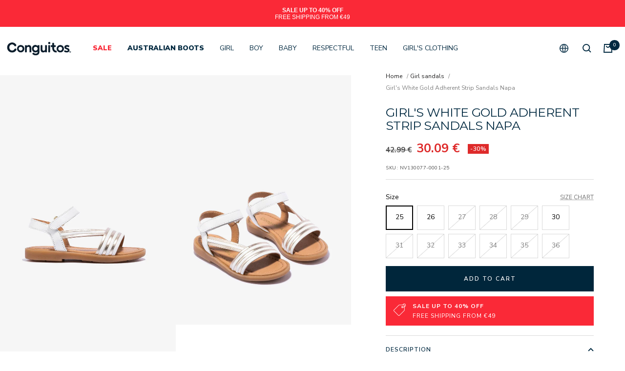

--- FILE ---
content_type: text/html; charset=utf-8
request_url: https://conguitos.shop/products/girls-white-gold-adherent-strip-sandals-napa
body_size: 86292
content:
<!doctype html><html class="no-js" lang="en" dir="ltr">
  <head>
	<!-- Added by AVADA SEO Suite -->
	

	<!-- /Added by AVADA SEO Suite -->
<!-- Start of Shoplift scripts -->

<!-- End of Shoplift scripts -->

    <meta charset="utf-8">
    <meta name="viewport" content="width=device-width, initial-scale=1.0, height=device-height, minimum-scale=1.0, maximum-scale=1.0">
    <meta name="theme-color" content="#ffffff">
	
    <!-- Google Tag Manager -->
<script>(function(w,d,s,l,i){w[l]=w[l]||[];w[l].push({'gtm.start':
new Date().getTime(),event:'gtm.js'});var f=d.getElementsByTagName(s)[0],
j=d.createElement(s),dl=l!='dataLayer'?'&l='+l:'';j.async=true;j.src=
'https://www.googletagmanager.com/gtm.js?id='+i+dl;f.parentNode.insertBefore(j,f);
})(window,document,'script','dataLayer','GTM-N8BQGJB');</script>
<!-- End Google Tag Manager --> 

    <title>Girl&#39;s Sandals White Gold Napa Napa Adhesive Strap</title><meta name="description" content="Girl&#39;s sandals in white nappa leather with grippy strap for a perfect fit ♥ Rubber sole for extra grip ✈ 24/72H shipping. Free exchanges .">
 

  
	<link rel="canonical" href="https://conguitos.shop/products/girls-white-gold-adherent-strip-sandals-napa"><link rel="shortcut icon" href="//conguitos.shop/cdn/shop/files/500x500-02_32x32_9d567420-91d3-4f52-b3ef-abca65c0e57b_96x96.png?v=1743006832" type="image/png"><link rel="preconnect" href="https://cdn.shopify.com">
    <link rel="dns-prefetch" href="https://productreviews.shopifycdn.com">
    <link rel="preconnect dns-prefetch" href="https://www.google-analytics.com">
    <link rel="preconnect dns-prefetch" href="https://www.googletagmanager.com"><link rel="preconnect" href="https://fonts.shopifycdn.com" crossorigin><link rel="preload" as="style" href="//conguitos.shop/cdn/shop/t/76/assets/theme.aio.min.css?v=17855799932373841591767949303">
    <link rel="preload" as="style" href="//conguitos.shop/cdn/shop/t/76/assets/custom.aio.min.css?v=131245987684051182591767949284">
    <link rel="preload" as="script" href="//conguitos.shop/cdn/shop/t/76/assets/vendor.min.js?v=118401228977277604851767949319">
    <link rel="preload" as="script" href="//conguitos.shop/cdn/shop/t/76/assets/theme.aio.min.js?v=119226031703184481201767949304">
    <link rel="preload" as="script" href="//conguitos.shop/cdn/shop/t/76/assets/custom.aio.min.js?v=133253903145689161591767949285"><link rel="preload" as="fetch" href="/products/girls-white-gold-adherent-strip-sandals-napa.js" crossorigin>
      <link rel="preload" as="image" imagesizes="(max-width: 999px) calc(100vw - 48px), 640px" imagesrcset="//conguitos.shop/cdn/shop/files/conguitos-shoes-girl-s-white-gold-adherent-strip-sandals-napa-33460105904310_400x.jpg?v=1713032063 400w, //conguitos.shop/cdn/shop/files/conguitos-shoes-girl-s-white-gold-adherent-strip-sandals-napa-33460105904310_500x.jpg?v=1713032063 500w, //conguitos.shop/cdn/shop/files/conguitos-shoes-girl-s-white-gold-adherent-strip-sandals-napa-33460105904310_600x.jpg?v=1713032063 600w, //conguitos.shop/cdn/shop/files/conguitos-shoes-girl-s-white-gold-adherent-strip-sandals-napa-33460105904310_700x.jpg?v=1713032063 700w, //conguitos.shop/cdn/shop/files/conguitos-shoes-girl-s-white-gold-adherent-strip-sandals-napa-33460105904310_800x.jpg?v=1713032063 800w, //conguitos.shop/cdn/shop/files/conguitos-shoes-girl-s-white-gold-adherent-strip-sandals-napa-33460105904310_900x.jpg?v=1713032063 900w, //conguitos.shop/cdn/shop/files/conguitos-shoes-girl-s-white-gold-adherent-strip-sandals-napa-33460105904310_1000x.jpg?v=1713032063 1000w, //conguitos.shop/cdn/shop/files/conguitos-shoes-girl-s-white-gold-adherent-strip-sandals-napa-33460105904310_1100x.jpg?v=1713032063 1100w, //conguitos.shop/cdn/shop/files/conguitos-shoes-girl-s-white-gold-adherent-strip-sandals-napa-33460105904310_1125x.jpg?v=1713032063 1125w
"><link rel="preload" as="script" href="//conguitos.shop/cdn/shop/t/76/assets/flickity.aio.min.js?v=132258013850945098241767949290"><meta property="og:type" content="product">
  <meta property="og:title" content="Girl&#39;s White Gold Adherent Strip Sandals Napa">
  <meta property="product:price:amount" content="30.09">
  <meta property="product:price:currency" content="EUR"><meta property="og:image" content="http://conguitos.shop/cdn/shop/files/conguitos-shoes-girl-s-white-gold-adherent-strip-sandals-napa-33460105904310.jpg?v=1713032063">
  <meta property="og:image:secure_url" content="https://conguitos.shop/cdn/shop/files/conguitos-shoes-girl-s-white-gold-adherent-strip-sandals-napa-33460105904310.jpg?v=1713032063">
  <meta property="og:image:width" content="1125">
  <meta property="og:image:height" content="1600"><meta property="og:description" content="Girl&#39;s sandals in white nappa leather with grippy strap for a perfect fit ♥ Rubber sole for extra grip ✈ 24/72H shipping. Free exchanges ."><meta property="og:url" content="https://conguitos.shop/products/girls-white-gold-adherent-strip-sandals-napa">
<meta property="og:site_name" content="Conguitos"><meta name="twitter:card" content="summary"><meta name="twitter:title" content="Girl&#39;s White Gold Adherent Strip Sandals Napa">
  <meta name="twitter:description" content="Girl&#39;s sandals made in nappa leather. Heel fastened. Adherent ankle strap for perfect foot support. Rubber sole that improves the tread and grip. 

Napa
White / Gold
Outsole: Rubber
Insole: Leather

"><meta name="twitter:image" content="https://conguitos.shop/cdn/shop/files/conguitos-shoes-girl-s-white-gold-adherent-strip-sandals-napa-33460105904310_1200x1200_crop_center.jpg?v=1713032063">
  <meta name="twitter:image:alt" content="CONGUITOS Shoes Girl&#39;s White Gold Adherent Strip Sandals Napa">
    
  <script type="application/ld+json">
  {
    "@context": "https://schema.org",
    "@type": "Product",
    "offers": [{
          "@type": "Offer",
          "name": "25",
          "availability":"https://schema.org/InStock",
          "price": 30.09,
          "priceCurrency": "EUR",
          "priceValidUntil": "2026-01-26","sku": "NV130077-0001-25","url": "/products/girls-white-gold-adherent-strip-sandals-napa?variant=42120736800950"
        },
{
          "@type": "Offer",
          "name": "26",
          "availability":"https://schema.org/InStock",
          "price": 30.09,
          "priceCurrency": "EUR",
          "priceValidUntil": "2026-01-26","sku": "NV130077-0001-26","url": "/products/girls-white-gold-adherent-strip-sandals-napa?variant=42120736833718"
        },
{
          "@type": "Offer",
          "name": "27",
          "availability":"https://schema.org/OutOfStock",
          "price": 30.09,
          "priceCurrency": "EUR",
          "priceValidUntil": "2026-01-26","sku": "NV130077-0001-27","url": "/products/girls-white-gold-adherent-strip-sandals-napa?variant=42120736866486"
        },
{
          "@type": "Offer",
          "name": "28",
          "availability":"https://schema.org/OutOfStock",
          "price": 30.09,
          "priceCurrency": "EUR",
          "priceValidUntil": "2026-01-26","sku": "NV130077-0001-28","url": "/products/girls-white-gold-adherent-strip-sandals-napa?variant=42120736899254"
        },
{
          "@type": "Offer",
          "name": "29",
          "availability":"https://schema.org/OutOfStock",
          "price": 30.09,
          "priceCurrency": "EUR",
          "priceValidUntil": "2026-01-26","sku": "NV130077-0001-29","url": "/products/girls-white-gold-adherent-strip-sandals-napa?variant=42120736932022"
        },
{
          "@type": "Offer",
          "name": "30",
          "availability":"https://schema.org/InStock",
          "price": 30.09,
          "priceCurrency": "EUR",
          "priceValidUntil": "2026-01-26","sku": "NV130077-0001-30","url": "/products/girls-white-gold-adherent-strip-sandals-napa?variant=42120736964790"
        },
{
          "@type": "Offer",
          "name": "31",
          "availability":"https://schema.org/OutOfStock",
          "price": 30.09,
          "priceCurrency": "EUR",
          "priceValidUntil": "2026-01-26","sku": "NV130077-0001-31","url": "/products/girls-white-gold-adherent-strip-sandals-napa?variant=42120736997558"
        },
{
          "@type": "Offer",
          "name": "32",
          "availability":"https://schema.org/OutOfStock",
          "price": 30.09,
          "priceCurrency": "EUR",
          "priceValidUntil": "2026-01-26","sku": "NV130077-0001-32","url": "/products/girls-white-gold-adherent-strip-sandals-napa?variant=42120737030326"
        },
{
          "@type": "Offer",
          "name": "33",
          "availability":"https://schema.org/OutOfStock",
          "price": 30.09,
          "priceCurrency": "EUR",
          "priceValidUntil": "2026-01-26","sku": "NV130077-0001-33","url": "/products/girls-white-gold-adherent-strip-sandals-napa?variant=42120737063094"
        },
{
          "@type": "Offer",
          "name": "34",
          "availability":"https://schema.org/OutOfStock",
          "price": 30.09,
          "priceCurrency": "EUR",
          "priceValidUntil": "2026-01-26","sku": "NV130077-0001-34","url": "/products/girls-white-gold-adherent-strip-sandals-napa?variant=42120737095862"
        },
{
          "@type": "Offer",
          "name": "35",
          "availability":"https://schema.org/OutOfStock",
          "price": 30.09,
          "priceCurrency": "EUR",
          "priceValidUntil": "2026-01-26","sku": "NV130077-0001-35","url": "/products/girls-white-gold-adherent-strip-sandals-napa?variant=42120737128630"
        },
{
          "@type": "Offer",
          "name": "36",
          "availability":"https://schema.org/OutOfStock",
          "price": 30.09,
          "priceCurrency": "EUR",
          "priceValidUntil": "2026-01-26","sku": "NV130077-0001-36","url": "/products/girls-white-gold-adherent-strip-sandals-napa?variant=42120737161398"
        }
],
      "gtin13": "8445739568193",
      "productId": "8445739568193",
    "brand": {
      "@type": "Brand",
      "name": "CONGUITOS"
    },
    "name": "Girl's White Gold Adherent Strip Sandals Napa",
    "description": "Girl's sandals made in nappa leather. Heel fastened. Adherent ankle strap for perfect foot support. Rubber sole that improves the tread and grip. \n\nNapa\nWhite \/ Gold\nOutsole: Rubber\nInsole: Leather\n\n",
    "category": "ZAPATOS \/ SANDALIAS \/ TIRAS",
    "url": "/products/girls-white-gold-adherent-strip-sandals-napa",
    "sku": "NV130077-0001-25",
    "image": {
      "@type": "ImageObject",
      "url": "https://conguitos.shop/cdn/shop/files/conguitos-shoes-girl-s-white-gold-adherent-strip-sandals-napa-33460105904310_1024x.jpg?v=1713032063",
      "image": "https://conguitos.shop/cdn/shop/files/conguitos-shoes-girl-s-white-gold-adherent-strip-sandals-napa-33460105904310_1024x.jpg?v=1713032063",
      "name": "CONGUITOS Shoes Girl's White Gold Adherent Strip Sandals Napa",
      "width": "1024",
      "height": "1024"
    }
  }
  </script>



  <script type="application/ld+json">
  {
    "@context": "https://schema.org",
    "@type": "BreadcrumbList",
  "itemListElement": [{
      "@type": "ListItem",
      "position": 1,
      "name": "Home",
      "item": "https://conguitos.shop"
    },{
          "@type": "ListItem",
          "position": 2,
          "name": "Girl's White Gold Adherent Strip Sandals Napa",
          "item": "https://conguitos.shop/products/girls-white-gold-adherent-strip-sandals-napa"
        }]
  }
  </script>

    <link rel="preload" href="//conguitos.shop/cdn/fonts/montserrat/montserrat_n6.1326b3e84230700ef15b3a29fb520639977513e0.woff2" as="font" type="font/woff2" crossorigin><link rel="preload" href="//conguitos.shop/cdn/fonts/nunito_sans/nunitosans_n4.0276fe080df0ca4e6a22d9cb55aed3ed5ba6b1da.woff2" as="font" type="font/woff2" crossorigin><style>
  /* Typography (heading) */
  @font-face {
  font-family: Montserrat;
  font-weight: 600;
  font-style: normal;
  font-display: swap;
  src: url("//conguitos.shop/cdn/fonts/montserrat/montserrat_n6.1326b3e84230700ef15b3a29fb520639977513e0.woff2") format("woff2"),
       url("//conguitos.shop/cdn/fonts/montserrat/montserrat_n6.652f051080eb14192330daceed8cd53dfdc5ead9.woff") format("woff");
}

@font-face {
  font-family: Montserrat;
  font-weight: 600;
  font-style: italic;
  font-display: swap;
  src: url("//conguitos.shop/cdn/fonts/montserrat/montserrat_i6.e90155dd2f004112a61c0322d66d1f59dadfa84b.woff2") format("woff2"),
       url("//conguitos.shop/cdn/fonts/montserrat/montserrat_i6.41470518d8e9d7f1bcdd29a447c2397e5393943f.woff") format("woff");
}

/* Typography (body) */
  @font-face {
  font-family: "Nunito Sans";
  font-weight: 400;
  font-style: normal;
  font-display: swap;
  src: url("//conguitos.shop/cdn/fonts/nunito_sans/nunitosans_n4.0276fe080df0ca4e6a22d9cb55aed3ed5ba6b1da.woff2") format("woff2"),
       url("//conguitos.shop/cdn/fonts/nunito_sans/nunitosans_n4.b4964bee2f5e7fd9c3826447e73afe2baad607b7.woff") format("woff");
}

@font-face {
  font-family: "Nunito Sans";
  font-weight: 400;
  font-style: italic;
  font-display: swap;
  src: url("//conguitos.shop/cdn/fonts/nunito_sans/nunitosans_i4.6e408730afac1484cf297c30b0e67c86d17fc586.woff2") format("woff2"),
       url("//conguitos.shop/cdn/fonts/nunito_sans/nunitosans_i4.c9b6dcbfa43622b39a5990002775a8381942ae38.woff") format("woff");
}

@font-face {
  font-family: "Nunito Sans";
  font-weight: 600;
  font-style: normal;
  font-display: swap;
  src: url("//conguitos.shop/cdn/fonts/nunito_sans/nunitosans_n6.6e9464eba570101a53130c8130a9e17a8eb55c21.woff2") format("woff2"),
       url("//conguitos.shop/cdn/fonts/nunito_sans/nunitosans_n6.25a0ac0c0a8a26038c7787054dd6058dfbc20fa8.woff") format("woff");
}

@font-face {
  font-family: "Nunito Sans";
  font-weight: 600;
  font-style: italic;
  font-display: swap;
  src: url("//conguitos.shop/cdn/fonts/nunito_sans/nunitosans_i6.e62a4aa1de9af615155fca680231620b75369d24.woff2") format("woff2"),
       url("//conguitos.shop/cdn/fonts/nunito_sans/nunitosans_i6.84ec3dfef4c401afbcd538286a9d65b772072e4b.woff") format("woff");
}

:root {--heading-color: 0, 41, 64;
    --text-color: 0, 0, 0;
    --background: 255, 255, 255;
    --secondary-background: 255, 255, 255;
    --border-color: 217, 217, 217;
    --border-color-darker: 153, 153, 153;
    --success-color: 18, 18, 18;
    --success-background: 208, 208, 208;
    --error-color: 222, 42, 42;
    --error-background: 253, 240, 240;
    --primary-button-background: 0, 41, 64;
    --primary-button-text-color: 255, 255, 255;
    --secondary-button-background: 0, 41, 64;
    --secondary-button-text-color: 255, 255, 255;
    --product-star-rating: 246, 164, 41;
    --product-on-sale-accent: 222, 42, 42;
    --product-sold-out-accent: 128, 128, 128;
    --product-custom-label-background: 234, 116, 63;
    --product-custom-label-text-color: 255, 255, 255;
    --product-custom-label-2-background: 133, 180, 255;
    --product-custom-label-2-text-color: 0, 0, 0;
    --product-custom-label-3-background: 72, 129, 255;
    --product-custom-label-3-text-color: 255, 255, 255;
    --product-custom-label-4-background: 0, 41, 64;
    --product-custom-label-4-text-color: 255, 255, 255;
    --product-custom-label-5-background: 187, 228, 255;
    --product-custom-label-5-text-color: 0, 0, 0;
    --product-low-stock-text-color: 222, 42, 42;
    --product-in-stock-text-color: 46, 158, 123;
    --loading-bar-background: 0, 0, 0;

    /* We duplicate some "base" colors as root colors, which is useful to use on drawer elements or popover without. Those should not be overridden to avoid issues */
    --root-heading-color: 0, 41, 64;
    --root-text-color: 0, 0, 0;
    --root-background: 255, 255, 255;
    --root-border-color: 217, 217, 217;
    --root-primary-button-background: 0, 41, 64;
    --root-primary-button-text-color: 255, 255, 255;

    --base-font-size: 14px;
    --heading-font-family: Montserrat, sans-serif;
    --heading-font-weight: 600;
    --heading-font-style: normal;
    --heading-text-transform: uppercase;
    --text-font-family: "Nunito Sans", sans-serif;
    --text-font-weight: 400;
    --text-font-style: normal;
    --text-font-bold-weight: 600;

    /* Typography (font size) */
    --heading-xxsmall-font-size: 10px;
    --heading-xsmall-font-size: 10px;
    --heading-small-font-size: 11px;
    --heading-large-font-size: 32px;
    --heading-h1-font-size: 32px;
    --heading-h2-font-size: 28px;
    --heading-h3-font-size: 26px;
    --heading-h4-font-size: 22px;
    --heading-h5-font-size: 18px;
    --heading-h6-font-size: 16px;

    /* Control the look and feel of the theme by changing radius of various elements */
    --button-border-radius: 0px;
    --block-border-radius: 0px;
    --block-border-radius-reduced: 0px;
    --color-swatch-border-radius: 100%;

    /* Button size */
    --button-height: 48px;
    --button-small-height: 40px;

    /* Form related */
    --form-input-field-height: 48px;
    --form-input-gap: 16px;
    --form-submit-margin: 24px;

    /* Product listing related variables */
    --product-list-block-spacing: 24px;

    /* Video related */
    --play-button-background: 255, 255, 255;
    --play-button-arrow: 0, 0, 0;

    /* RTL support */
    --transform-logical-flip: 1;
    --transform-origin-start: left;
    --transform-origin-end: right;

    /* Other */
    --zoom-cursor-svg-url: url(//conguitos.shop/cdn/shop/t/76/assets/zoom-cursor.svg?v=169578119264981228211767949386);
    --arrow-right-svg-url: url(//conguitos.shop/cdn/shop/t/76/assets/arrow-right.svg?v=119302064937207399071767949386);
    --arrow-left-svg-url: url(//conguitos.shop/cdn/shop/t/76/assets/arrow-left.svg?v=66062254838542399121767949386);

    /* Some useful variables that we can reuse in our CSS. Some explanation are needed for some of them:
       - container-max-width-minus-gutters: represents the container max width without the edge gutters
       - container-outer-width: considering the screen width, represent all the space outside the container
       - container-outer-margin: same as container-outer-width but get set to 0 inside a container
       - container-inner-width: the effective space inside the container (minus gutters)
       - grid-column-width: represents the width of a single column of the grid
       - vertical-breather: this is a variable that defines the global "spacing" between sections, and inside the section
                            to create some "breath" and minimum spacing
     */
    --container-max-width: 1600px;
    --container-gutter: 24px;
    --container-max-width-minus-gutters: calc(var(--container-max-width) - (var(--container-gutter)) * 2);
    --container-outer-width: max(calc((100vw - var(--container-max-width-minus-gutters)) / 2), var(--container-gutter));
    --container-outer-margin: var(--container-outer-width);
    --container-inner-width: calc(100vw - var(--container-outer-width) * 2);

    --grid-column-count: 10;
    --grid-gap: 24px;
    --grid-column-width: calc((100vw - var(--container-outer-width) * 2 - var(--grid-gap) * (var(--grid-column-count) - 1)) / var(--grid-column-count));

    --vertical-breather: 28px;
    --vertical-breather-tight: 28px;

    /* Shopify related variables */
    --payment-terms-background-color: #ffffff;
  }

  @media screen and (min-width: 741px) {
    :root {
      --container-gutter: 40px;
      --grid-column-count: 20;
      --vertical-breather: 40px;
      --vertical-breather-tight: 40px;

      /* Typography (font size) */
      --heading-xsmall-font-size: 11px;
      --heading-small-font-size: 12px;
      --heading-large-font-size: 48px;
      --heading-h1-font-size: 48px;
      --heading-h2-font-size: 36px;
      --heading-h3-font-size: 30px;
      --heading-h4-font-size: 22px;
      --heading-h5-font-size: 18px;
      --heading-h6-font-size: 16px;

      /* Form related */
      --form-input-field-height: 52px;
      --form-submit-margin: 32px;

      /* Button size */
      --button-height: 52px;
      --button-small-height: 44px;
    }
  }

  @media screen and (min-width: 1200px) {
    :root {
      --vertical-breather: 48px;
      --vertical-breather-tight: 48px;
      --product-list-block-spacing: 48px;

      /* Typography */
      --heading-large-font-size: 58px;
      --heading-h1-font-size: 50px;
      --heading-h2-font-size: 44px;
      --heading-h3-font-size: 32px;
      --heading-h4-font-size: 26px;
      --heading-h5-font-size: 22px;
      --heading-h6-font-size: 16px;
    }
  }

  @media screen and (min-width: 1600px) {
    :root {
      --vertical-breather: 48px;
      --vertical-breather-tight: 48px;
    }
  }
</style>
    <script>
  // This allows to expose several variables to the global scope, to be used in scripts
  window.themeVariables = {
    settings: {
      direction: "ltr",
      pageType: "product",
      cartCount: 0,
      moneyFormat: "{{amount}} €",
      moneyWithCurrencyFormat: "{{amount}} €",
      showVendor: false,
      discountMode: "percentage",
      currencyCodeEnabled: false,
      searchMode: "product,article,collection",
      searchUnavailableProducts: "last",
      cartType: "drawer",
      cartCurrency: "EUR",
      mobileZoomFactor: 2.5
    },

    routes: {
      host: "conguitos.shop",
      rootUrl: "\/",
      rootUrlWithoutSlash: '',
      cartUrl: "\/cart",
      cartAddUrl: "\/cart\/add",
      cartChangeUrl: "\/cart\/change",
      searchUrl: "\/search",
      predictiveSearchUrl: "\/search\/suggest",
      productRecommendationsUrl: "\/recommendations\/products"
    },

    strings: {
      accessibilityDelete: "Delete",
      accessibilityClose: "Close",
      collectionSoldOut: "Sold out",
      collectionDiscount: "-@savings@",
      productSalePrice: "Sale price",
      productRegularPrice: "Regular price",
      productFormUnavailable: "Unavailable",
      productFormSoldOut: "Sold out",
      productFormPreOrder: "Pre-order",
      productFormAddToCart: "Add to cart",
      searchNoResults: "No results could be found.",
      searchNewSearch: "New search",
      searchProducts: "Products",
      searchArticles: "Journal",
      searchPages: "Pages",
      searchCollections: "Collections",
      cartViewCart: "View cart",
      cartItemAdded: "Item added to your cart!",
      cartItemAddedShort: "Added to your cart!",
      cartAddOrderNote: "Add order note",
      cartEditOrderNote: "Edit order note",
      shippingEstimatorNoResults: "Sorry, we do not ship to your address.",
      shippingEstimatorOneResult: "There is one shipping rate for your address:",
      shippingEstimatorMultipleResults: "There are several shipping rates for your address:",
      shippingEstimatorError: "One or more error occurred while retrieving shipping rates:"
    },

    libs: {
      flickity: "\/\/conguitos.shop\/cdn\/shop\/t\/76\/assets\/flickity.aio.min.js?v=132258013850945098241767949290",
      photoswipe: "\/\/conguitos.shop\/cdn\/shop\/t\/76\/assets\/photoswipe.aio.min.js?v=50267958885983833911767949298",
      qrCode: "\/\/conguitos.shop\/cdn\/shopifycloud\/storefront\/assets\/themes_support\/vendor\/qrcode-3f2b403b.js"
    },

    breakpoints: {
      phone: 'screen and (max-width: 740px)',
      tablet: 'screen and (min-width: 741px) and (max-width: 999px)',
      tabletAndUp: 'screen and (min-width: 741px)',
      pocket: 'screen and (max-width: 999px)',
      lap: 'screen and (min-width: 1000px) and (max-width: 1199px)',
      lapAndUp: 'screen and (min-width: 1000px)',
      desktop: 'screen and (min-width: 1200px)',
      wide: 'screen and (min-width: 1400px)'
    }
  };

  if ('noModule' in HTMLScriptElement.prototype) {
    // Old browsers (like IE) that does not support module will be considered as if not executing JS at all
    document.documentElement.className = document.documentElement.className.replace('no-js', 'js');

    requestAnimationFrame(() => {
      const viewportHeight = (window.visualViewport ? window.visualViewport.height : document.documentElement.clientHeight);
      document.documentElement.style.setProperty('--window-height',viewportHeight + 'px');
    });
  }// We save the product ID in local storage to be eventually used for recently viewed section
    try {
      const items = JSON.parse(localStorage.getItem('theme:recently-viewed-products') || '[]');

      // We check if the current product already exists, and if it does not, we add it at the start
      if (!items.includes(7562413211830)) {
        items.unshift(7562413211830);
      }

      localStorage.setItem('theme:recently-viewed-products', JSON.stringify(items.slice(0, 20)));
    } catch (e) {
      // Safari in private mode does not allow setting item, we silently fail
    }</script>

    <link rel="stylesheet" href="//conguitos.shop/cdn/shop/t/76/assets/theme.css?v=127499784075676623181767949306">
    <link rel="stylesheet" href="//conguitos.shop/cdn/shop/t/76/assets/custom.css?v=131245987684051182591767949286">
    <link rel="stylesheet" href="//conguitos.shop/cdn/shop/t/76/assets/Optimize.aio.min.css?v=79083847984180600561767949294">
    
    <script src="//conguitos.shop/cdn/shop/t/76/assets/vendor.min.js?v=118401228977277604851767949319" defer></script>
    <script src="//conguitos.shop/cdn/shop/t/76/assets/theme.js?v=141563998755417176731767949308" defer></script>
    <script src="//conguitos.shop/cdn/shop/t/76/assets/custom.js?v=46426903458740412781767949287" defer></script>

    
    
    <script>window.performance && window.performance.mark && window.performance.mark('shopify.content_for_header.start');</script><meta name="google-site-verification" content="XlgSoBC4rxyrPqn_bQDZUXU_gDBrQHfMEIKf2mTZB-c">
<meta name="facebook-domain-verification" content="u2us82gysw2q6adc4evajgynmlmxeq">
<meta id="shopify-digital-wallet" name="shopify-digital-wallet" content="/19030933604/digital_wallets/dialog">
<meta name="shopify-checkout-api-token" content="1570731be99b843592ee3d865c3223b0">
<meta id="in-context-paypal-metadata" data-shop-id="19030933604" data-venmo-supported="false" data-environment="production" data-locale="en_US" data-paypal-v4="true" data-currency="EUR">
<link rel="alternate" hreflang="x-default" href="https://conguitos.shop/products/girls-white-gold-adherent-strip-sandals-napa">
<link rel="alternate" hreflang="en-ES" href="https://conguitos.shop/products/girls-white-gold-adherent-strip-sandals-napa">
<link rel="alternate" hreflang="de-ES" href="https://conguitos.shop/de/products/girls-white-gold-adherent-strip-sandals-napa">
<link rel="alternate" hreflang="pt-ES" href="https://conguitos.shop/pt/products/girls-white-gold-adherent-strip-sandals-napa">
<link rel="alternate" hreflang="es-ES" href="https://conguitos.shop/es/products/girls-white-gold-adherent-strip-sandals-napa">
<link rel="alternate" hreflang="it-ES" href="https://conguitos.shop/it/products/girls-white-gold-adherent-strip-sandals-napa">
<link rel="alternate" hreflang="fr-ES" href="https://conguitos.shop/fr/products/girls-white-gold-adherent-strip-sandals-napa">
<link rel="alternate" type="application/json+oembed" href="https://conguitos.shop/products/girls-white-gold-adherent-strip-sandals-napa.oembed">
<script async="async" src="/checkouts/internal/preloads.js?locale=en-ES"></script>
<link rel="preconnect" href="https://shop.app" crossorigin="anonymous">
<script async="async" src="https://shop.app/checkouts/internal/preloads.js?locale=en-ES&shop_id=19030933604" crossorigin="anonymous"></script>
<script id="apple-pay-shop-capabilities" type="application/json">{"shopId":19030933604,"countryCode":"ES","currencyCode":"EUR","merchantCapabilities":["supports3DS"],"merchantId":"gid:\/\/shopify\/Shop\/19030933604","merchantName":"Conguitos","requiredBillingContactFields":["postalAddress","email","phone"],"requiredShippingContactFields":["postalAddress","email","phone"],"shippingType":"shipping","supportedNetworks":["visa","maestro","masterCard","amex"],"total":{"type":"pending","label":"Conguitos","amount":"1.00"},"shopifyPaymentsEnabled":true,"supportsSubscriptions":true}</script>
<script id="shopify-features" type="application/json">{"accessToken":"1570731be99b843592ee3d865c3223b0","betas":["rich-media-storefront-analytics"],"domain":"conguitos.shop","predictiveSearch":true,"shopId":19030933604,"locale":"en"}</script>
<script>var Shopify = Shopify || {};
Shopify.shop = "conguitos.myshopify.com";
Shopify.locale = "en";
Shopify.currency = {"active":"EUR","rate":"1.0"};
Shopify.country = "ES";
Shopify.theme = {"name":"Conguitos - FO 8.7 (NEW DESIGN) (2as Rebaja...","id":183674995069,"schema_name":"Focal","schema_version":"8.7.7","theme_store_id":null,"role":"main"};
Shopify.theme.handle = "null";
Shopify.theme.style = {"id":null,"handle":null};
Shopify.cdnHost = "conguitos.shop/cdn";
Shopify.routes = Shopify.routes || {};
Shopify.routes.root = "/";</script>
<script type="module">!function(o){(o.Shopify=o.Shopify||{}).modules=!0}(window);</script>
<script>!function(o){function n(){var o=[];function n(){o.push(Array.prototype.slice.apply(arguments))}return n.q=o,n}var t=o.Shopify=o.Shopify||{};t.loadFeatures=n(),t.autoloadFeatures=n()}(window);</script>
<script>
  window.ShopifyPay = window.ShopifyPay || {};
  window.ShopifyPay.apiHost = "shop.app\/pay";
  window.ShopifyPay.redirectState = null;
</script>
<script id="shop-js-analytics" type="application/json">{"pageType":"product"}</script>
<script defer="defer" async type="module" src="//conguitos.shop/cdn/shopifycloud/shop-js/modules/v2/client.init-shop-cart-sync_IZsNAliE.en.esm.js"></script>
<script defer="defer" async type="module" src="//conguitos.shop/cdn/shopifycloud/shop-js/modules/v2/chunk.common_0OUaOowp.esm.js"></script>
<script type="module">
  await import("//conguitos.shop/cdn/shopifycloud/shop-js/modules/v2/client.init-shop-cart-sync_IZsNAliE.en.esm.js");
await import("//conguitos.shop/cdn/shopifycloud/shop-js/modules/v2/chunk.common_0OUaOowp.esm.js");

  window.Shopify.SignInWithShop?.initShopCartSync?.({"fedCMEnabled":true,"windoidEnabled":true});

</script>
<script>
  window.Shopify = window.Shopify || {};
  if (!window.Shopify.featureAssets) window.Shopify.featureAssets = {};
  window.Shopify.featureAssets['shop-js'] = {"shop-cart-sync":["modules/v2/client.shop-cart-sync_DLOhI_0X.en.esm.js","modules/v2/chunk.common_0OUaOowp.esm.js"],"init-fed-cm":["modules/v2/client.init-fed-cm_C6YtU0w6.en.esm.js","modules/v2/chunk.common_0OUaOowp.esm.js"],"shop-button":["modules/v2/client.shop-button_BCMx7GTG.en.esm.js","modules/v2/chunk.common_0OUaOowp.esm.js"],"shop-cash-offers":["modules/v2/client.shop-cash-offers_BT26qb5j.en.esm.js","modules/v2/chunk.common_0OUaOowp.esm.js","modules/v2/chunk.modal_CGo_dVj3.esm.js"],"init-windoid":["modules/v2/client.init-windoid_B9PkRMql.en.esm.js","modules/v2/chunk.common_0OUaOowp.esm.js"],"init-shop-email-lookup-coordinator":["modules/v2/client.init-shop-email-lookup-coordinator_DZkqjsbU.en.esm.js","modules/v2/chunk.common_0OUaOowp.esm.js"],"shop-toast-manager":["modules/v2/client.shop-toast-manager_Di2EnuM7.en.esm.js","modules/v2/chunk.common_0OUaOowp.esm.js"],"shop-login-button":["modules/v2/client.shop-login-button_BtqW_SIO.en.esm.js","modules/v2/chunk.common_0OUaOowp.esm.js","modules/v2/chunk.modal_CGo_dVj3.esm.js"],"avatar":["modules/v2/client.avatar_BTnouDA3.en.esm.js"],"pay-button":["modules/v2/client.pay-button_CWa-C9R1.en.esm.js","modules/v2/chunk.common_0OUaOowp.esm.js"],"init-shop-cart-sync":["modules/v2/client.init-shop-cart-sync_IZsNAliE.en.esm.js","modules/v2/chunk.common_0OUaOowp.esm.js"],"init-customer-accounts":["modules/v2/client.init-customer-accounts_DenGwJTU.en.esm.js","modules/v2/client.shop-login-button_BtqW_SIO.en.esm.js","modules/v2/chunk.common_0OUaOowp.esm.js","modules/v2/chunk.modal_CGo_dVj3.esm.js"],"init-shop-for-new-customer-accounts":["modules/v2/client.init-shop-for-new-customer-accounts_JdHXxpS9.en.esm.js","modules/v2/client.shop-login-button_BtqW_SIO.en.esm.js","modules/v2/chunk.common_0OUaOowp.esm.js","modules/v2/chunk.modal_CGo_dVj3.esm.js"],"init-customer-accounts-sign-up":["modules/v2/client.init-customer-accounts-sign-up_D6__K_p8.en.esm.js","modules/v2/client.shop-login-button_BtqW_SIO.en.esm.js","modules/v2/chunk.common_0OUaOowp.esm.js","modules/v2/chunk.modal_CGo_dVj3.esm.js"],"checkout-modal":["modules/v2/client.checkout-modal_C_ZQDY6s.en.esm.js","modules/v2/chunk.common_0OUaOowp.esm.js","modules/v2/chunk.modal_CGo_dVj3.esm.js"],"shop-follow-button":["modules/v2/client.shop-follow-button_XetIsj8l.en.esm.js","modules/v2/chunk.common_0OUaOowp.esm.js","modules/v2/chunk.modal_CGo_dVj3.esm.js"],"lead-capture":["modules/v2/client.lead-capture_DvA72MRN.en.esm.js","modules/v2/chunk.common_0OUaOowp.esm.js","modules/v2/chunk.modal_CGo_dVj3.esm.js"],"shop-login":["modules/v2/client.shop-login_ClXNxyh6.en.esm.js","modules/v2/chunk.common_0OUaOowp.esm.js","modules/v2/chunk.modal_CGo_dVj3.esm.js"],"payment-terms":["modules/v2/client.payment-terms_CNlwjfZz.en.esm.js","modules/v2/chunk.common_0OUaOowp.esm.js","modules/v2/chunk.modal_CGo_dVj3.esm.js"]};
</script>
<script>(function() {
  var isLoaded = false;
  function asyncLoad() {
    if (isLoaded) return;
    isLoaded = true;
    var urls = ["https:\/\/oct8neproxy.azurewebsites.net\/api\/shopify\/oct8neScript\/conguitos.myshopify.com.js?shop=conguitos.myshopify.com","https:\/\/static.klaviyo.com\/onsite\/js\/klaviyo.js?company_id=Pav5Sa\u0026shop=conguitos.myshopify.com","https:\/\/dr4qe3ddw9y32.cloudfront.net\/awin-shopify-integration-code.js?aid=102055\u0026v=shopifyApp_5.2.0\u0026ts=1747061426113\u0026shop=conguitos.myshopify.com","https:\/\/cdn.nfcube.com\/instafeed-05c316da9106fbde25440e08523cb894.js?shop=conguitos.myshopify.com","\/\/cdn.shopify.com\/proxy\/e8171eb808aa60778667d654226a1a475fe70f3d81164286e5522bc2a6030835\/api.goaffpro.com\/loader.js?shop=conguitos.myshopify.com\u0026sp-cache-control=cHVibGljLCBtYXgtYWdlPTkwMA","https:\/\/cdn.pushalert.co\/integrate_046ea08ac65dc595181ad20f8ff6cfc0.js?shop=conguitos.myshopify.com","https:\/\/s3.eu-west-1.amazonaws.com\/production-klarna-il-shopify-osm\/a0a90c8788fe7d95e5ba69e3f9112608bb042b37\/conguitos.myshopify.com-1768087918570.js?shop=conguitos.myshopify.com"];
    for (var i = 0; i < urls.length; i++) {
      var s = document.createElement('script');
      s.type = 'text/javascript';
      s.async = true;
      s.src = urls[i];
      var x = document.getElementsByTagName('script')[0];
      x.parentNode.insertBefore(s, x);
    }
  };
  if(window.attachEvent) {
    window.attachEvent('onload', asyncLoad);
  } else {
    window.addEventListener('load', asyncLoad, false);
  }
})();</script>
<script id="__st">var __st={"a":19030933604,"offset":3600,"reqid":"ce5ce77d-2c52-4b25-8ef1-def516ab01a1-1768523158","pageurl":"conguitos.shop\/products\/girls-white-gold-adherent-strip-sandals-napa","u":"9e201f7bc33a","p":"product","rtyp":"product","rid":7562413211830};</script>
<script>window.ShopifyPaypalV4VisibilityTracking = true;</script>
<script id="captcha-bootstrap">!function(){'use strict';const t='contact',e='account',n='new_comment',o=[[t,t],['blogs',n],['comments',n],[t,'customer']],c=[[e,'customer_login'],[e,'guest_login'],[e,'recover_customer_password'],[e,'create_customer']],r=t=>t.map((([t,e])=>`form[action*='/${t}']:not([data-nocaptcha='true']) input[name='form_type'][value='${e}']`)).join(','),a=t=>()=>t?[...document.querySelectorAll(t)].map((t=>t.form)):[];function s(){const t=[...o],e=r(t);return a(e)}const i='password',u='form_key',d=['recaptcha-v3-token','g-recaptcha-response','h-captcha-response',i],f=()=>{try{return window.sessionStorage}catch{return}},m='__shopify_v',_=t=>t.elements[u];function p(t,e,n=!1){try{const o=window.sessionStorage,c=JSON.parse(o.getItem(e)),{data:r}=function(t){const{data:e,action:n}=t;return t[m]||n?{data:e,action:n}:{data:t,action:n}}(c);for(const[e,n]of Object.entries(r))t.elements[e]&&(t.elements[e].value=n);n&&o.removeItem(e)}catch(o){console.error('form repopulation failed',{error:o})}}const l='form_type',E='cptcha';function T(t){t.dataset[E]=!0}const w=window,h=w.document,L='Shopify',v='ce_forms',y='captcha';let A=!1;((t,e)=>{const n=(g='f06e6c50-85a8-45c8-87d0-21a2b65856fe',I='https://cdn.shopify.com/shopifycloud/storefront-forms-hcaptcha/ce_storefront_forms_captcha_hcaptcha.v1.5.2.iife.js',D={infoText:'Protected by hCaptcha',privacyText:'Privacy',termsText:'Terms'},(t,e,n)=>{const o=w[L][v],c=o.bindForm;if(c)return c(t,g,e,D).then(n);var r;o.q.push([[t,g,e,D],n]),r=I,A||(h.body.append(Object.assign(h.createElement('script'),{id:'captcha-provider',async:!0,src:r})),A=!0)});var g,I,D;w[L]=w[L]||{},w[L][v]=w[L][v]||{},w[L][v].q=[],w[L][y]=w[L][y]||{},w[L][y].protect=function(t,e){n(t,void 0,e),T(t)},Object.freeze(w[L][y]),function(t,e,n,w,h,L){const[v,y,A,g]=function(t,e,n){const i=e?o:[],u=t?c:[],d=[...i,...u],f=r(d),m=r(i),_=r(d.filter((([t,e])=>n.includes(e))));return[a(f),a(m),a(_),s()]}(w,h,L),I=t=>{const e=t.target;return e instanceof HTMLFormElement?e:e&&e.form},D=t=>v().includes(t);t.addEventListener('submit',(t=>{const e=I(t);if(!e)return;const n=D(e)&&!e.dataset.hcaptchaBound&&!e.dataset.recaptchaBound,o=_(e),c=g().includes(e)&&(!o||!o.value);(n||c)&&t.preventDefault(),c&&!n&&(function(t){try{if(!f())return;!function(t){const e=f();if(!e)return;const n=_(t);if(!n)return;const o=n.value;o&&e.removeItem(o)}(t);const e=Array.from(Array(32),(()=>Math.random().toString(36)[2])).join('');!function(t,e){_(t)||t.append(Object.assign(document.createElement('input'),{type:'hidden',name:u})),t.elements[u].value=e}(t,e),function(t,e){const n=f();if(!n)return;const o=[...t.querySelectorAll(`input[type='${i}']`)].map((({name:t})=>t)),c=[...d,...o],r={};for(const[a,s]of new FormData(t).entries())c.includes(a)||(r[a]=s);n.setItem(e,JSON.stringify({[m]:1,action:t.action,data:r}))}(t,e)}catch(e){console.error('failed to persist form',e)}}(e),e.submit())}));const S=(t,e)=>{t&&!t.dataset[E]&&(n(t,e.some((e=>e===t))),T(t))};for(const o of['focusin','change'])t.addEventListener(o,(t=>{const e=I(t);D(e)&&S(e,y())}));const B=e.get('form_key'),M=e.get(l),P=B&&M;t.addEventListener('DOMContentLoaded',(()=>{const t=y();if(P)for(const e of t)e.elements[l].value===M&&p(e,B);[...new Set([...A(),...v().filter((t=>'true'===t.dataset.shopifyCaptcha))])].forEach((e=>S(e,t)))}))}(h,new URLSearchParams(w.location.search),n,t,e,['guest_login'])})(!0,!0)}();</script>
<script integrity="sha256-4kQ18oKyAcykRKYeNunJcIwy7WH5gtpwJnB7kiuLZ1E=" data-source-attribution="shopify.loadfeatures" defer="defer" src="//conguitos.shop/cdn/shopifycloud/storefront/assets/storefront/load_feature-a0a9edcb.js" crossorigin="anonymous"></script>
<script crossorigin="anonymous" defer="defer" src="//conguitos.shop/cdn/shopifycloud/storefront/assets/shopify_pay/storefront-65b4c6d7.js?v=20250812"></script>
<script data-source-attribution="shopify.dynamic_checkout.dynamic.init">var Shopify=Shopify||{};Shopify.PaymentButton=Shopify.PaymentButton||{isStorefrontPortableWallets:!0,init:function(){window.Shopify.PaymentButton.init=function(){};var t=document.createElement("script");t.src="https://conguitos.shop/cdn/shopifycloud/portable-wallets/latest/portable-wallets.en.js",t.type="module",document.head.appendChild(t)}};
</script>
<script data-source-attribution="shopify.dynamic_checkout.buyer_consent">
  function portableWalletsHideBuyerConsent(e){var t=document.getElementById("shopify-buyer-consent"),n=document.getElementById("shopify-subscription-policy-button");t&&n&&(t.classList.add("hidden"),t.setAttribute("aria-hidden","true"),n.removeEventListener("click",e))}function portableWalletsShowBuyerConsent(e){var t=document.getElementById("shopify-buyer-consent"),n=document.getElementById("shopify-subscription-policy-button");t&&n&&(t.classList.remove("hidden"),t.removeAttribute("aria-hidden"),n.addEventListener("click",e))}window.Shopify?.PaymentButton&&(window.Shopify.PaymentButton.hideBuyerConsent=portableWalletsHideBuyerConsent,window.Shopify.PaymentButton.showBuyerConsent=portableWalletsShowBuyerConsent);
</script>
<script data-source-attribution="shopify.dynamic_checkout.cart.bootstrap">document.addEventListener("DOMContentLoaded",(function(){function t(){return document.querySelector("shopify-accelerated-checkout-cart, shopify-accelerated-checkout")}if(t())Shopify.PaymentButton.init();else{new MutationObserver((function(e,n){t()&&(Shopify.PaymentButton.init(),n.disconnect())})).observe(document.body,{childList:!0,subtree:!0})}}));
</script>
<link id="shopify-accelerated-checkout-styles" rel="stylesheet" media="screen" href="https://conguitos.shop/cdn/shopifycloud/portable-wallets/latest/accelerated-checkout-backwards-compat.css" crossorigin="anonymous">
<style id="shopify-accelerated-checkout-cart">
        #shopify-buyer-consent {
  margin-top: 1em;
  display: inline-block;
  width: 100%;
}

#shopify-buyer-consent.hidden {
  display: none;
}

#shopify-subscription-policy-button {
  background: none;
  border: none;
  padding: 0;
  text-decoration: underline;
  font-size: inherit;
  cursor: pointer;
}

#shopify-subscription-policy-button::before {
  box-shadow: none;
}

      </style>

<script>window.performance && window.performance.mark && window.performance.mark('shopify.content_for_header.end');</script>
  


<!-- CLARITY INTEGRATION START -->
<script type="text/javascript">
    (function(c,l,a,r,i,t,y){
        c[a]=c[a]||function(){(c[a].q=c[a].q||[]).push(arguments)};
        t=l.createElement(r);t.async=1;t.src="https://www.clarity.ms/tag/"+i;
        y=l.getElementsByTagName(r)[0];y.parentNode.insertBefore(t,y);
    })(window, document, "clarity", "script", "a94u8hef7x");
</script>
<!-- CLARITY INTEGRATION END -->
   
  


    
















<!-- BEGIN app block: shopify://apps/consentmo-gdpr/blocks/gdpr_cookie_consent/4fbe573f-a377-4fea-9801-3ee0858cae41 -->


<!-- END app block --><!-- BEGIN app block: shopify://apps/linkedoption/blocks/app-embed/564f3d71-fe5e-48d7-a0de-284b76666f1e --><!-- BEGIN app snippet: config --><script>
  window.kingLinkedOptionConfig = window.kingLinkedOptionConfig || {};
  kingLinkedOptionConfig.version = "v1";
  kingLinkedOptionConfig.enabled = true;
  kingLinkedOptionConfig.featuredProductEnabled = false;
  kingLinkedOptionConfig.shop = "conguitos.myshopify.com";
  kingLinkedOptionConfig.country = "ES";
  kingLinkedOptionConfig.language = "en";
  kingLinkedOptionConfig.currency = "EUR";
  kingLinkedOptionConfig.shopDomain = "conguitos.shop";
  kingLinkedOptionConfig.pageType = "product";
  kingLinkedOptionConfig.moneyFormat = "{{amount}} €";
  kingLinkedOptionConfig.moneyFormatWithCurrency = "{{amount}} €";
  kingLinkedOptionConfig.prefix = "";
  kingLinkedOptionConfig.namespace = "app--20802568193--king-linked-options";
  kingLinkedOptionConfig.hide = true;
  kingLinkedOptionConfig.remove = false;
  kingLinkedOptionConfig.storefrontAccessToken = "085a07ea9ebab439a3bc4b7a29cfa37b";
  kingLinkedOptionConfig.cartAttributeEnabled = false;
  kingLinkedOptionConfig.cartAttributeSelector = "";
  kingLinkedOptionConfig.hideDuplicateOption = false;
  kingLinkedOptionConfig.hideDuplicate = false;
  kingLinkedOptionConfig.subcategoryInCardMode = "FULL_OPTION";
  kingLinkedOptionConfig.enableSeamlessOptionSwitching = false;
  kingLinkedOptionConfig.seamlessSectionIds = [];
  kingLinkedOptionConfig.themeConfigV2 = {"liveThemeId":"183674995069","themes":[{"themeIds":["74539630670","123214725302"],"themeStoreId":"0","themeName":"Prestige MOD","product":{"points":[],"variant":{"id":"","option":{"id":"","name":{"id":"legend","type":"text"}}},"exclude":"","hide":""},"productCard":{"item":{"card":"","link":"","price":"","title":"","image_1":"","image_2":"","image_1_type":"","image_2_type":"","compareAtPrice":""},"points":[],"quickAddForm":{"product":{"id":"","type":"value"},"variant":{"id":"","type":"value"}},"exclude":"","hide":""},"quickView":{"points":[],"trigger":"","variant":"","container":"","productId":{"id":"","type":""}}},{"themeIds":["128138739894"],"themeStoreId":"0","themeName":"","product":{"points":[],"variant":{"id":"","option":{"id":"","name":{"id":"legend","type":"text"}}},"exclude":"","hide":""},"productCard":{"item":{"card":"","link":"","price":"","title":"","image_1":"","image_2":"","image_1_type":"","image_2_type":"","compareAtPrice":""},"points":[],"quickAddForm":{"product":{"id":"","type":"value"},"variant":{"id":"","type":"value"}},"exclude":"","hide":""},"quickView":{"points":[],"trigger":"","variant":"","container":"","productId":{"id":"","type":""}}},{"themeIds":["179120406909"],"themeStoreId":"0","themeName":"","product":{"points":[],"variant":{"id":"","option":{"id":"","name":{"id":"legend","type":"text"}}},"exclude":"","hide":""},"productCard":{"item":{"card":"","link":"","price":"","title":"","image_1":"","image_2":"","image_1_type":"","image_2_type":"","compareAtPrice":""},"points":[],"quickAddForm":{"product":{"id":"","type":"value"},"variant":{"id":"","type":"value"}},"exclude":"","hide":""},"quickView":{"points":[],"trigger":"","variant":"","container":"","productId":{"id":"","type":""},"getVariantEl":""}},{"themeIds":["158918934859","128606666934","128607223990","128657981622","130337996982","130437710006","130564686006","150412132683","153535742283","168985100619","169695576395","170891215179","171066753355","174222508413","174222803325","174225654141","174254752125","176877699453","177573331325","177620713853","177753457021","178214764925","179120800125","179254034813","180729184637","180729184637","180875395453","180875395453","182154527101","182663840125","182663840125","182694510973","182694510973","183477109117","183477109117","183674995069","183674995069"],"themeStoreId":"714","themeName":"Focal","product":{"points":[],"variant":{"id":"variant-picker","option":{"id":".product-form__option-selector"}},"container":".product__info","exclude":"","hide":""},"productCard":{"item":{"card":".product-list .product-item","link":"a","price":".price:not(.price--compare)","title":".product-item-meta__title","image_1":".product-item__image-wrapper img:nth-child(1)","image_2":".product-item__image-wrapper img:nth-child(2)","image_1_type":"image","image_2_type":"image","compareAtPrice":".price--compare"},"points":[{"id":".product-item-meta","pos":"INSIDE"}],"callback":"const drawer = card.querySelector('quick-buy-drawer'); if (drawer) { drawer.setAttribute('href', `${window.kingLinkedOptionConfig.prefix}/products/${product.handle}`); drawer.innerHTML = '' }","exclude":"","hide":""},"quickView":{"type":"individual","option":".product-form__option-selector","points":[{"id":".product-form","pos":"BEFORE"},{"id":".quick-buy-product","pos":"AFTER"}],"trigger":".product-item__quick-form","variant":"variant-picker","container":"quick-buy-drawer","productId":{"id":"form[action*='/cart/add'] input[name='product-id']","type":"value"},"getVariantEl":"const optionEls = variant.querySelectorAll(option); return Array.from(optionEls).find(optionEl => optionEl.querySelector('.product-form__option-name')?.textContent?.replace(/:$/, '')?.toLowerCase() == optionName.toLowerCase());"}},{"themeIds":["128138772662","128138870966"],"themeStoreId":"887","themeName":"Dawn","product":{"points":[],"variant":{"id":".product__info-container variant-selects","option":{"id":"fieldset","name":{"id":"legend","type":"text"}}},"container":".product__info-container","exclude":"","hide":""},"productCard":{"item":{"card":".product-card-wrapper","link":"a","price":".card>.card__content .card-information .price__regular .price-item--regular","title":".card>.card__content .card__heading a","image_1":".card--media .media img:nth-child(1)","image_2":"","image_1_type":"image","image_2_type":"image","compareAtPrice":".card>.card__content .card-information .price__sale .price-item--sale"},"points":[],"exclude":"","hide":""},"quickView":{"points":[],"trigger":"","variant":"","container":"","productId":{"id":"","type":""}}}]};
  kingLinkedOptionConfig.product = {
    id: 7562413211830,
    active: true,
    groupType: "",
    autoScroll: false,
    anchor: "",
    options: ["Size"],
    trans: {}
  };
  kingLinkedOptionConfig.productCard = {
    enabled: false,
    multiOptionEnabled: false,
    hideOptions: "",
    applyPages: [],
    customize: {"align":"LEFT","customCss":"","marginTop":10,"imageAlign":"CENTER","buttonLimit":5,"buttonStyle":"SQUARE","dropdownIcon":1,"marginBottom":0,"buttonPadding":4,"twoColorStyle":"bottom right","colorSwatchSize":24,"dropdownPadding":6,"imageSwatchSize":24,"colorSwatchLimit":5,"colorSwatchStyle":"ROUND","imageSwatchLimit":5,"imageSwatchStyle":"ROUND","buttonBorderWidth":1,"buttonColorActive":"#fff","buttonColorNormal":"#fff","dropdownTextColor":"#5f6772","colorSwatchPadding":2,"imageSwatchPadding":2,"dropdownBorderColor":"#5f6772","dropdownBorderWidth":1,"buttonTextColorActive":"#000","buttonTextColorNormal":"#000","buttonUnavailableStyle":"CROSS","colorSwatchBorderWidth":1,"imageSwatchBorderWidth":1,"buttonBorderColorActive":"#4f5354","buttonBorderColorNormal":"#babfc3","dropdownBackgroundColor":"#ffffff","dropdownUnavailableStyle":"NONE","buttonHideUnmatchedVariant":false,"colorSwatchUnavailableStyle":"CROSS","imageSwatchUnavailableStyle":"CROSS","colorSwatchBorderColorActive":"#5f6772","colorSwatchBorderColorNormal":"transparent","dropdownHideUnmatchedVariant":false,"imageSwatchBorderColorActive":"#5f6772","imageSwatchBorderColorNormal":"#d4d4d4","colorSwatchHideUnmatchedVariant":false,"imageSwatchHideUnmatchedVariant":false},
    clickBehavior: "REDIRECT",
  };
  kingLinkedOptionConfig.appTranslations = {};
</script>
<!-- END app snippet -->
<style
  id="king-linked-options-custom-css"
>
  @media screen and (max-width: 999px) {
    .lv-option-box {
        margin-left: 10px!important;
        margin-right: 10px!important;
    }
}
  {}
</style>
<!-- BEGIN app snippet: template -->
  

<!-- END app snippet -->










<!-- END app block --><!-- BEGIN app block: shopify://apps/triplewhale/blocks/triple_pixel_snippet/483d496b-3f1a-4609-aea7-8eee3b6b7a2a --><link rel='preconnect dns-prefetch' href='https://api.config-security.com/' crossorigin />
<link rel='preconnect dns-prefetch' href='https://conf.config-security.com/' crossorigin />
<script>
/* >> TriplePixel :: start*/
window.TriplePixelData={TripleName:"conguitos.myshopify.com",ver:"2.16",plat:"SHOPIFY",isHeadless:false,src:'SHOPIFY_EXT',product:{id:"7562413211830",name:`Girl&#39;s White Gold Adherent Strip Sandals Napa`,price:"30.09",variant:"42120736800950"},search:"",collection:"",cart:"drawer",template:"product",curr:"EUR" || "EUR"},function(W,H,A,L,E,_,B,N){function O(U,T,P,H,R){void 0===R&&(R=!1),H=new XMLHttpRequest,P?(H.open("POST",U,!0),H.setRequestHeader("Content-Type","text/plain")):H.open("GET",U,!0),H.send(JSON.stringify(P||{})),H.onreadystatechange=function(){4===H.readyState&&200===H.status?(R=H.responseText,U.includes("/first")?eval(R):P||(N[B]=R)):(299<H.status||H.status<200)&&T&&!R&&(R=!0,O(U,T-1,P))}}if(N=window,!N[H+"sn"]){N[H+"sn"]=1,L=function(){return Date.now().toString(36)+"_"+Math.random().toString(36)};try{A.setItem(H,1+(0|A.getItem(H)||0)),(E=JSON.parse(A.getItem(H+"U")||"[]")).push({u:location.href,r:document.referrer,t:Date.now(),id:L()}),A.setItem(H+"U",JSON.stringify(E))}catch(e){}var i,m,p;A.getItem('"!nC`')||(_=A,A=N,A[H]||(E=A[H]=function(t,e,i){return void 0===i&&(i=[]),"State"==t?E.s:(W=L(),(E._q=E._q||[]).push([W,t,e].concat(i)),W)},E.s="Installed",E._q=[],E.ch=W,B="configSecurityConfModel",N[B]=1,O("https://conf.config-security.com/model",5),i=L(),m=A[atob("c2NyZWVu")],_.setItem("di_pmt_wt",i),p={id:i,action:"profile",avatar:_.getItem("auth-security_rand_salt_"),time:m[atob("d2lkdGg=")]+":"+m[atob("aGVpZ2h0")],host:A.TriplePixelData.TripleName,plat:A.TriplePixelData.plat,url:window.location.href.slice(0,500),ref:document.referrer,ver:A.TriplePixelData.ver},O("https://api.config-security.com/event",5,p),O("https://api.config-security.com/first?host=".concat(p.host,"&plat=").concat(p.plat),5)))}}("","TriplePixel",localStorage);
/* << TriplePixel :: end*/
</script>



<!-- END app block --><!-- BEGIN app block: shopify://apps/langshop/blocks/sdk/84899e01-2b29-42af-99d6-46d16daa2111 --><!-- BEGIN app snippet: config --><script type="text/javascript">
    /** Workaround for backward compatibility with old versions of localized themes */
    if (window.LangShopConfig && window.LangShopConfig.themeDynamics && window.LangShopConfig.themeDynamics.length) {
        themeDynamics = window.LangShopConfig.themeDynamics;
    } else {
        themeDynamics = [];
    }

    window.LangShopConfig = {
    "currentLanguage": "en",
    "currentCurrency": "eur",
    "currentCountry": "ES",
    "shopifyLocales": [{"code":"en","name":"English","endonym_name":"English","rootUrl":"\/"},{"code":"de","name":"German","endonym_name":"Deutsch","rootUrl":"\/de"},{"code":"pt-PT","name":"Portuguese (Portugal)","endonym_name":"português (Portugal)","rootUrl":"\/pt"},{"code":"es","name":"Spanish","endonym_name":"Español","rootUrl":"\/es"},{"code":"it","name":"Italian","endonym_name":"Italiano","rootUrl":"\/it"},{"code":"fr","name":"French","endonym_name":"français","rootUrl":"\/fr"}    ],
    "shopifyCountries": [{"code":"AF","name":"Afghanistan", "currency":"AFN"},{"code":"AX","name":"Åland Islands", "currency":"EUR"},{"code":"AL","name":"Albania", "currency":"ALL"},{"code":"DZ","name":"Algeria", "currency":"DZD"},{"code":"AD","name":"Andorra", "currency":"EUR"},{"code":"AO","name":"Angola", "currency":"EUR"},{"code":"AI","name":"Anguilla", "currency":"XCD"},{"code":"AG","name":"Antigua \u0026amp; Barbuda", "currency":"XCD"},{"code":"AR","name":"Argentina", "currency":"EUR"},{"code":"AM","name":"Armenia", "currency":"AMD"},{"code":"AW","name":"Aruba", "currency":"AWG"},{"code":"AC","name":"Ascension Island", "currency":"SHP"},{"code":"AU","name":"Australia", "currency":"AUD"},{"code":"AT","name":"Austria", "currency":"EUR"},{"code":"AZ","name":"Azerbaijan", "currency":"AZN"},{"code":"BS","name":"Bahamas", "currency":"BSD"},{"code":"BH","name":"Bahrain", "currency":"EUR"},{"code":"BD","name":"Bangladesh", "currency":"BDT"},{"code":"BB","name":"Barbados", "currency":"BBD"},{"code":"BY","name":"Belarus", "currency":"EUR"},{"code":"BE","name":"Belgium", "currency":"EUR"},{"code":"BZ","name":"Belize", "currency":"BZD"},{"code":"BJ","name":"Benin", "currency":"XOF"},{"code":"BM","name":"Bermuda", "currency":"USD"},{"code":"BT","name":"Bhutan", "currency":"EUR"},{"code":"BO","name":"Bolivia", "currency":"BOB"},{"code":"BA","name":"Bosnia \u0026amp; Herzegovina", "currency":"BAM"},{"code":"BW","name":"Botswana", "currency":"BWP"},{"code":"BR","name":"Brazil", "currency":"EUR"},{"code":"IO","name":"British Indian Ocean Territory", "currency":"USD"},{"code":"VG","name":"British Virgin Islands", "currency":"USD"},{"code":"BN","name":"Brunei", "currency":"BND"},{"code":"BG","name":"Bulgaria", "currency":"EUR"},{"code":"BF","name":"Burkina Faso", "currency":"XOF"},{"code":"BI","name":"Burundi", "currency":"BIF"},{"code":"KH","name":"Cambodia", "currency":"KHR"},{"code":"CM","name":"Cameroon", "currency":"XAF"},{"code":"CA","name":"Canada", "currency":"CAD"},{"code":"CV","name":"Cape Verde", "currency":"CVE"},{"code":"BQ","name":"Caribbean Netherlands", "currency":"USD"},{"code":"KY","name":"Cayman Islands", "currency":"KYD"},{"code":"CF","name":"Central African Republic", "currency":"XAF"},{"code":"TD","name":"Chad", "currency":"XAF"},{"code":"CL","name":"Chile", "currency":"EUR"},{"code":"CN","name":"China", "currency":"CNY"},{"code":"CX","name":"Christmas Island", "currency":"AUD"},{"code":"CC","name":"Cocos (Keeling) Islands", "currency":"AUD"},{"code":"CO","name":"Colombia", "currency":"EUR"},{"code":"KM","name":"Comoros", "currency":"KMF"},{"code":"CG","name":"Congo - Brazzaville", "currency":"XAF"},{"code":"CD","name":"Congo - Kinshasa", "currency":"CDF"},{"code":"CK","name":"Cook Islands", "currency":"NZD"},{"code":"CR","name":"Costa Rica", "currency":"CRC"},{"code":"CI","name":"Côte d’Ivoire", "currency":"XOF"},{"code":"HR","name":"Croatia", "currency":"EUR"},{"code":"CW","name":"Curaçao", "currency":"ANG"},{"code":"CY","name":"Cyprus", "currency":"EUR"},{"code":"CZ","name":"Czechia", "currency":"CZK"},{"code":"DK","name":"Denmark", "currency":"DKK"},{"code":"DJ","name":"Djibouti", "currency":"DJF"},{"code":"DM","name":"Dominica", "currency":"XCD"},{"code":"DO","name":"Dominican Republic", "currency":"DOP"},{"code":"EC","name":"Ecuador", "currency":"USD"},{"code":"EG","name":"Egypt", "currency":"EGP"},{"code":"SV","name":"El Salvador", "currency":"USD"},{"code":"GQ","name":"Equatorial Guinea", "currency":"XAF"},{"code":"ER","name":"Eritrea", "currency":"EUR"},{"code":"EE","name":"Estonia", "currency":"EUR"},{"code":"SZ","name":"Eswatini", "currency":"EUR"},{"code":"ET","name":"Ethiopia", "currency":"ETB"},{"code":"FK","name":"Falkland Islands", "currency":"FKP"},{"code":"FO","name":"Faroe Islands", "currency":"DKK"},{"code":"FJ","name":"Fiji", "currency":"FJD"},{"code":"FI","name":"Finland", "currency":"EUR"},{"code":"FR","name":"France", "currency":"EUR"},{"code":"GF","name":"French Guiana", "currency":"EUR"},{"code":"PF","name":"French Polynesia", "currency":"XPF"},{"code":"TF","name":"French Southern Territories", "currency":"EUR"},{"code":"GA","name":"Gabon", "currency":"XOF"},{"code":"GM","name":"Gambia", "currency":"GMD"},{"code":"GE","name":"Georgia", "currency":"EUR"},{"code":"DE","name":"Germany", "currency":"EUR"},{"code":"GH","name":"Ghana", "currency":"EUR"},{"code":"GI","name":"Gibraltar", "currency":"GBP"},{"code":"GR","name":"Greece", "currency":"EUR"},{"code":"GL","name":"Greenland", "currency":"DKK"},{"code":"GD","name":"Grenada", "currency":"XCD"},{"code":"GP","name":"Guadeloupe", "currency":"EUR"},{"code":"GT","name":"Guatemala", "currency":"GTQ"},{"code":"GG","name":"Guernsey", "currency":"GBP"},{"code":"GN","name":"Guinea", "currency":"GNF"},{"code":"GW","name":"Guinea-Bissau", "currency":"XOF"},{"code":"GY","name":"Guyana", "currency":"GYD"},{"code":"HT","name":"Haiti", "currency":"EUR"},{"code":"HN","name":"Honduras", "currency":"HNL"},{"code":"HK","name":"Hong Kong SAR", "currency":"HKD"},{"code":"HU","name":"Hungary", "currency":"HUF"},{"code":"IS","name":"Iceland", "currency":"ISK"},{"code":"IN","name":"India", "currency":"INR"},{"code":"ID","name":"Indonesia", "currency":"IDR"},{"code":"IQ","name":"Iraq", "currency":"EUR"},{"code":"IE","name":"Ireland", "currency":"EUR"},{"code":"IM","name":"Isle of Man", "currency":"GBP"},{"code":"IL","name":"Israel", "currency":"ILS"},{"code":"IT","name":"Italy", "currency":"EUR"},{"code":"JM","name":"Jamaica", "currency":"JMD"},{"code":"JP","name":"Japan", "currency":"JPY"},{"code":"JE","name":"Jersey", "currency":"EUR"},{"code":"JO","name":"Jordan", "currency":"EUR"},{"code":"KZ","name":"Kazakhstan", "currency":"KZT"},{"code":"KE","name":"Kenya", "currency":"KES"},{"code":"KI","name":"Kiribati", "currency":"EUR"},{"code":"XK","name":"Kosovo", "currency":"EUR"},{"code":"KW","name":"Kuwait", "currency":"EUR"},{"code":"KG","name":"Kyrgyzstan", "currency":"KGS"},{"code":"LA","name":"Laos", "currency":"LAK"},{"code":"LV","name":"Latvia", "currency":"EUR"},{"code":"LB","name":"Lebanon", "currency":"LBP"},{"code":"LS","name":"Lesotho", "currency":"EUR"},{"code":"LR","name":"Liberia", "currency":"EUR"},{"code":"LY","name":"Libya", "currency":"EUR"},{"code":"LI","name":"Liechtenstein", "currency":"CHF"},{"code":"LT","name":"Lithuania", "currency":"EUR"},{"code":"LU","name":"Luxembourg", "currency":"EUR"},{"code":"MO","name":"Macao SAR", "currency":"MOP"},{"code":"MG","name":"Madagascar", "currency":"EUR"},{"code":"MW","name":"Malawi", "currency":"MWK"},{"code":"MY","name":"Malaysia", "currency":"MYR"},{"code":"MV","name":"Maldives", "currency":"MVR"},{"code":"ML","name":"Mali", "currency":"XOF"},{"code":"MT","name":"Malta", "currency":"EUR"},{"code":"MQ","name":"Martinique", "currency":"EUR"},{"code":"MR","name":"Mauritania", "currency":"EUR"},{"code":"MU","name":"Mauritius", "currency":"MUR"},{"code":"YT","name":"Mayotte", "currency":"EUR"},{"code":"MX","name":"Mexico", "currency":"EUR"},{"code":"MD","name":"Moldova", "currency":"MDL"},{"code":"MC","name":"Monaco", "currency":"EUR"},{"code":"MN","name":"Mongolia", "currency":"MNT"},{"code":"ME","name":"Montenegro", "currency":"EUR"},{"code":"MS","name":"Montserrat", "currency":"XCD"},{"code":"MA","name":"Morocco", "currency":"MAD"},{"code":"MZ","name":"Mozambique", "currency":"EUR"},{"code":"MM","name":"Myanmar (Burma)", "currency":"MMK"},{"code":"NA","name":"Namibia", "currency":"EUR"},{"code":"NR","name":"Nauru", "currency":"AUD"},{"code":"NP","name":"Nepal", "currency":"NPR"},{"code":"NL","name":"Netherlands", "currency":"EUR"},{"code":"NC","name":"New Caledonia", "currency":"XPF"},{"code":"NZ","name":"New Zealand", "currency":"NZD"},{"code":"NI","name":"Nicaragua", "currency":"NIO"},{"code":"NE","name":"Niger", "currency":"XOF"},{"code":"NG","name":"Nigeria", "currency":"NGN"},{"code":"NU","name":"Niue", "currency":"NZD"},{"code":"NF","name":"Norfolk Island", "currency":"AUD"},{"code":"MK","name":"North Macedonia", "currency":"MKD"},{"code":"NO","name":"Norway", "currency":"EUR"},{"code":"OM","name":"Oman", "currency":"EUR"},{"code":"PK","name":"Pakistan", "currency":"PKR"},{"code":"PS","name":"Palestinian Territories", "currency":"ILS"},{"code":"PA","name":"Panama", "currency":"USD"},{"code":"PG","name":"Papua New Guinea", "currency":"PGK"},{"code":"PY","name":"Paraguay", "currency":"PYG"},{"code":"PE","name":"Peru", "currency":"PEN"},{"code":"PH","name":"Philippines", "currency":"PHP"},{"code":"PN","name":"Pitcairn Islands", "currency":"NZD"},{"code":"PL","name":"Poland", "currency":"PLN"},{"code":"PT","name":"Portugal", "currency":"EUR"},{"code":"QA","name":"Qatar", "currency":"QAR"},{"code":"RE","name":"Réunion", "currency":"EUR"},{"code":"RO","name":"Romania", "currency":"RON"},{"code":"RU","name":"Russia", "currency":"EUR"},{"code":"RW","name":"Rwanda", "currency":"RWF"},{"code":"WS","name":"Samoa", "currency":"WST"},{"code":"SM","name":"San Marino", "currency":"EUR"},{"code":"ST","name":"São Tomé \u0026amp; Príncipe", "currency":"STD"},{"code":"SA","name":"Saudi Arabia", "currency":"SAR"},{"code":"SN","name":"Senegal", "currency":"XOF"},{"code":"RS","name":"Serbia", "currency":"RSD"},{"code":"SC","name":"Seychelles", "currency":"EUR"},{"code":"SL","name":"Sierra Leone", "currency":"SLL"},{"code":"SG","name":"Singapore", "currency":"SGD"},{"code":"SX","name":"Sint Maarten", "currency":"ANG"},{"code":"SK","name":"Slovakia", "currency":"EUR"},{"code":"SI","name":"Slovenia", "currency":"EUR"},{"code":"SB","name":"Solomon Islands", "currency":"SBD"},{"code":"SO","name":"Somalia", "currency":"EUR"},{"code":"ZA","name":"South Africa", "currency":"EUR"},{"code":"GS","name":"South Georgia \u0026amp; South Sandwich Islands", "currency":"GBP"},{"code":"KR","name":"South Korea", "currency":"KRW"},{"code":"SS","name":"South Sudan", "currency":"EUR"},{"code":"ES","name":"Spain", "currency":"EUR"},{"code":"LK","name":"Sri Lanka", "currency":"LKR"},{"code":"BL","name":"St. Barthélemy", "currency":"EUR"},{"code":"SH","name":"St. Helena", "currency":"SHP"},{"code":"KN","name":"St. Kitts \u0026amp; Nevis", "currency":"XCD"},{"code":"LC","name":"St. Lucia", "currency":"XCD"},{"code":"MF","name":"St. Martin", "currency":"EUR"},{"code":"PM","name":"St. Pierre \u0026amp; Miquelon", "currency":"EUR"},{"code":"VC","name":"St. Vincent \u0026amp; Grenadines", "currency":"XCD"},{"code":"SD","name":"Sudan", "currency":"EUR"},{"code":"SR","name":"Suriname", "currency":"EUR"},{"code":"SJ","name":"Svalbard \u0026amp; Jan Mayen", "currency":"EUR"},{"code":"SE","name":"Sweden", "currency":"SEK"},{"code":"CH","name":"Switzerland", "currency":"CHF"},{"code":"TW","name":"Taiwan", "currency":"TWD"},{"code":"TJ","name":"Tajikistan", "currency":"TJS"},{"code":"TZ","name":"Tanzania", "currency":"TZS"},{"code":"TH","name":"Thailand", "currency":"THB"},{"code":"TL","name":"Timor-Leste", "currency":"USD"},{"code":"TG","name":"Togo", "currency":"XOF"},{"code":"TK","name":"Tokelau", "currency":"NZD"},{"code":"TO","name":"Tonga", "currency":"TOP"},{"code":"TT","name":"Trinidad \u0026amp; Tobago", "currency":"TTD"},{"code":"TA","name":"Tristan da Cunha", "currency":"GBP"},{"code":"TN","name":"Tunisia", "currency":"EUR"},{"code":"TR","name":"Türkiye", "currency":"EUR"},{"code":"TM","name":"Turkmenistan", "currency":"EUR"},{"code":"TC","name":"Turks \u0026amp; Caicos Islands", "currency":"USD"},{"code":"TV","name":"Tuvalu", "currency":"AUD"},{"code":"UM","name":"U.S. Outlying Islands", "currency":"USD"},{"code":"UG","name":"Uganda", "currency":"UGX"},{"code":"UA","name":"Ukraine", "currency":"UAH"},{"code":"AE","name":"United Arab Emirates", "currency":"AED"},{"code":"GB","name":"United Kingdom", "currency":"GBP"},{"code":"US","name":"United States", "currency":"USD"},{"code":"UY","name":"Uruguay", "currency":"UYU"},{"code":"UZ","name":"Uzbekistan", "currency":"UZS"},{"code":"VU","name":"Vanuatu", "currency":"VUV"},{"code":"VA","name":"Vatican City", "currency":"EUR"},{"code":"VE","name":"Venezuela", "currency":"USD"},{"code":"VN","name":"Vietnam", "currency":"VND"},{"code":"WF","name":"Wallis \u0026amp; Futuna", "currency":"XPF"},{"code":"EH","name":"Western Sahara", "currency":"MAD"},{"code":"YE","name":"Yemen", "currency":"YER"},{"code":"ZM","name":"Zambia", "currency":"EUR"},{"code":"ZW","name":"Zimbabwe", "currency":"USD"}    ],
    "shopifyCurrencies": ["AED","AFN","ALL","AMD","ANG","AUD","AWG","AZN","BAM","BBD","BDT","BIF","BND","BOB","BSD","BWP","BZD","CAD","CDF","CHF","CNY","CRC","CVE","CZK","DJF","DKK","DOP","DZD","EGP","ETB","EUR","FJD","FKP","GBP","GMD","GNF","GTQ","GYD","HKD","HNL","HUF","IDR","ILS","INR","ISK","JMD","JPY","KES","KGS","KHR","KMF","KRW","KYD","KZT","LAK","LBP","LKR","MAD","MDL","MKD","MMK","MNT","MOP","MUR","MVR","MWK","MYR","NGN","NIO","NPR","NZD","PEN","PGK","PHP","PKR","PLN","PYG","QAR","RON","RSD","RWF","SAR","SBD","SEK","SGD","SHP","SLL","STD","THB","TJS","TOP","TTD","TWD","TZS","UAH","UGX","USD","UYU","UZS","VND","VUV","WST","XAF","XCD","XOF","XPF","YER"],
    "originalLanguage": {"code":"en","alias":null,"title":"English","icon":null,"published":true,"active":false},
    "targetLanguages": [{"code":"de","alias":null,"title":"German","icon":null,"published":true,"active":true},{"code":"es","alias":null,"title":"Spanish","icon":null,"published":true,"active":true},{"code":"fr","alias":null,"title":"French","icon":null,"published":true,"active":true},{"code":"it","alias":null,"title":"Italian","icon":null,"published":true,"active":true},{"code":"pt-PT","alias":null,"title":"Portuguese (Portugal)","icon":null,"published":true,"active":true}],
    "languagesSwitchers": {"languageCurrency":{"status":"disabled","desktop":{"isActive":false,"generalCustomize":{"template":0,"displayed":"language-currency","language":"name","languageFlag":true,"currency":"code","currencyFlag":true,"switcher":"floating","position":"top-left","verticalSliderValue":15,"verticalSliderDimension":"px","horizontalSliderValue":15,"horizontalSliderDimension":"px"},"advancedCustomize":{"switcherStyle":{"flagRounding":0,"flagRoundingDimension":"px","flagPosition":"left","backgroundColor":"#FFFFFF","padding":{"left":16,"top":14,"right":16,"bottom":14},"paddingDimension":"px","fontSize":18,"fontSizeDimension":"px","fontFamily":"inherit","fontColor":"#202223","borderWidth":0,"borderWidthDimension":"px","borderRadius":0,"borderRadiusDimension":"px","borderColor":"#FFFFFF"},"dropDownStyle":{"backgroundColor":"#FFFFFF","padding":{"left":16,"top":12,"right":16,"bottom":12},"paddingDimension":"px","fontSize":18,"fontSizeDimension":"px","fontFamily":"inherit","fontColor":"#202223","borderWidth":0,"borderWidthDimension":"px","borderRadius":0,"borderRadiusDimension":"px","borderColor":"#FFFFFF"},"arrow":{"size":6,"sizeDimension":"px","color":"#1D1D1D"}}},"mobile":{"isActive":false,"sameAsDesktop":false,"generalCustomize":{"template":0,"displayed":"language-currency","language":"name","languageFlag":true,"currency":"code","currencyFlag":true,"switcher":"floating","position":"top-left","verticalSliderValue":15,"verticalSliderDimension":"px","horizontalSliderValue":15,"horizontalSliderDimension":"px"},"advancedCustomize":{"switcherStyle":{"flagRounding":0,"flagRoundingDimension":"px","flagPosition":"left","backgroundColor":"#FFFFFF","padding":{"left":16,"top":14,"right":16,"bottom":14},"paddingDimension":"px","fontSize":18,"fontSizeDimension":"px","fontFamily":"inherit","fontColor":"#202223","borderWidth":0,"borderWidthDimension":"px","borderRadius":0,"borderRadiusDimension":"px","borderColor":"#FFFFFF"},"dropDownStyle":{"backgroundColor":"#FFFFFF","padding":{"left":16,"top":12,"right":16,"bottom":12},"paddingDimension":"px","fontSize":18,"fontSizeDimension":"px","fontFamily":"inherit","fontColor":"#202223","borderWidth":0,"borderWidthDimension":"px","borderRadius":0,"borderRadiusDimension":"px","borderColor":"#FFFFFF"},"arrow":{"size":6,"sizeDimension":"px","color":"#1D1D1D"}}}},"autoDetection":{"status":"disabled","alertType":"popup","popupContainer":{"position":"center","backgroundColor":"#FFFFFF","width":700,"widthDimension":"px","padding":{"left":20,"top":20,"right":20,"bottom":20},"paddingDimension":"px","borderWidth":0,"borderWidthDimension":"px","borderRadius":8,"borderRadiusDimension":"px","borderColor":"#FFFFFF","fontSize":18,"fontSizeDimension":"px","fontFamily":"inherit","fontColor":"#202223"},"bannerContainer":{"position":"top","backgroundColor":"#FFFFFF","width":8,"widthDimension":"px","padding":{"left":20,"top":20,"right":20,"bottom":20},"paddingDimension":"px","borderWidth":0,"borderWidthDimension":"px","borderRadius":8,"borderRadiusDimension":"px","borderColor":"#FFFFFF","fontSize":18,"fontSizeDimension":"px","fontFamily":"inherit","fontColor":"#202223"},"selectorContainer":{"backgroundColor":"#FFFFFF","padding":{"left":8,"top":8,"right":8,"bottom":8},"paddingDimension":"px","borderWidth":0,"borderWidthDimension":"px","borderRadius":8,"borderRadiusDimension":"px","borderColor":"#FFFFFF","fontSize":18,"fontSizeDimension":"px","fontFamily":"inherit","fontColor":"#202223"},"button":{"backgroundColor":"#FFFFFF","padding":{"left":8,"top":8,"right":8,"bottom":8},"paddingDimension":"px","borderWidth":0,"borderWidthDimension":"px","borderRadius":8,"borderRadiusDimension":"px","borderColor":"#FFFFFF","fontSize":18,"fontSizeDimension":"px","fontFamily":"inherit","fontColor":"#202223"},"closeIcon":{"size":16,"sizeDimension":"px","color":"#1D1D1D"}}},
    "defaultCurrency": {"code":"eur","title":"Euro","icon":null,"rate":0.8269,"formatWithCurrency":"€{{amount}} EUR","formatWithoutCurrency":"€{{amount}}"},
    "targetCurrencies": [],
    "currenciesSwitchers": [{"id":30069443,"title":null,"type":"dropdown","status":"disabled","display":"all","position":"bottom-left","offset":"10px","shortTitles":false,"isolateStyles":true,"icons":"rounded","sprite":"flags","defaultStyles":true,"devices":{"mobile":{"visible":true,"minWidth":null,"maxWidth":{"value":480,"dimension":"px"}},"tablet":{"visible":true,"minWidth":{"value":481,"dimension":"px"},"maxWidth":{"value":1023,"dimension":"px"}},"desktop":{"visible":true,"minWidth":{"value":1024,"dimension":"px"},"maxWidth":null}},"styles":{"dropdown":{"activeContainer":{"padding":{"top":{"value":8,"dimension":"px"},"right":{"value":10,"dimension":"px"},"bottom":{"value":8,"dimension":"px"},"left":{"value":10,"dimension":"px"}},"background":"rgba(255,255,255,.95)","borderRadius":{"topLeft":{"value":0,"dimension":"px"},"topRight":{"value":0,"dimension":"px"},"bottomLeft":{"value":0,"dimension":"px"},"bottomRight":{"value":0,"dimension":"px"}},"borderTop":{"color":"rgba(224, 224, 224, 1)","style":"solid","width":{"value":1,"dimension":"px"}},"borderRight":{"color":"rgba(224, 224, 224, 1)","style":"solid","width":{"value":1,"dimension":"px"}},"borderBottom":{"color":"rgba(224, 224, 224, 1)","style":"solid","width":{"value":1,"dimension":"px"}},"borderLeft":{"color":"rgba(224, 224, 224, 1)","style":"solid","width":{"value":1,"dimension":"px"}}},"activeContainerHovered":null,"activeItem":{"fontSize":{"value":13,"dimension":"px"},"fontFamily":"Open Sans","color":"rgba(39, 46, 49, 1)"},"activeItemHovered":null,"activeItemIcon":{"offset":{"value":10,"dimension":"px"},"position":"left"},"dropdownContainer":{"animation":"sliding","background":"rgba(255,255,255,.95)","borderRadius":{"topLeft":{"value":0,"dimension":"px"},"topRight":{"value":0,"dimension":"px"},"bottomLeft":{"value":0,"dimension":"px"},"bottomRight":{"value":0,"dimension":"px"}},"borderTop":{"color":"rgba(224, 224, 224, 1)","style":"solid","width":{"value":1,"dimension":"px"}},"borderRight":{"color":"rgba(224, 224, 224, 1)","style":"solid","width":{"value":1,"dimension":"px"}},"borderBottom":{"color":"rgba(224, 224, 224, 1)","style":"solid","width":{"value":1,"dimension":"px"}},"borderLeft":{"color":"rgba(224, 224, 224, 1)","style":"solid","width":{"value":1,"dimension":"px"}},"padding":{"top":{"value":0,"dimension":"px"},"right":{"value":0,"dimension":"px"},"bottom":{"value":0,"dimension":"px"},"left":{"value":0,"dimension":"px"}}},"dropdownContainerHovered":null,"dropdownItem":{"padding":{"top":{"value":8,"dimension":"px"},"right":{"value":10,"dimension":"px"},"bottom":{"value":8,"dimension":"px"},"left":{"value":10,"dimension":"px"}},"fontSize":{"value":13,"dimension":"px"},"fontFamily":"Open Sans","color":"rgba(39, 46, 49, 1)"},"dropdownItemHovered":{"color":"rgba(27, 160, 227, 1)"},"dropdownItemIcon":{"position":"left","offset":{"value":10,"dimension":"px"}},"arrow":{"color":"rgba(39, 46, 49, 1)","position":"right","offset":{"value":20,"dimension":"px"},"size":{"value":6,"dimension":"px"}}},"inline":{"container":{"background":"rgba(255,255,255,.95)","borderRadius":{"topLeft":{"value":4,"dimension":"px"},"topRight":{"value":4,"dimension":"px"},"bottomLeft":{"value":4,"dimension":"px"},"bottomRight":{"value":4,"dimension":"px"}},"borderTop":{"color":"rgba(224, 224, 224, 1)","style":"solid","width":{"value":1,"dimension":"px"}},"borderRight":{"color":"rgba(224, 224, 224, 1)","style":"solid","width":{"value":1,"dimension":"px"}},"borderBottom":{"color":"rgba(224, 224, 224, 1)","style":"solid","width":{"value":1,"dimension":"px"}},"borderLeft":{"color":"rgba(224, 224, 224, 1)","style":"solid","width":{"value":1,"dimension":"px"}}},"containerHovered":null,"item":{"background":"transparent","padding":{"top":{"value":8,"dimension":"px"},"right":{"value":10,"dimension":"px"},"bottom":{"value":8,"dimension":"px"},"left":{"value":10,"dimension":"px"}},"fontSize":{"value":13,"dimension":"px"},"fontFamily":"Open Sans","color":"rgba(39, 46, 49, 1)"},"itemHovered":{"background":"rgba(245, 245, 245, 1)","color":"rgba(39, 46, 49, 1)"},"itemActive":{"background":"rgba(245, 245, 245, 1)","color":"rgba(27, 160, 227, 1)"},"itemIcon":{"position":"left","offset":{"value":10,"dimension":"px"}}},"ios":{"activeContainer":{"padding":{"top":{"value":0,"dimension":"px"},"right":{"value":0,"dimension":"px"},"bottom":{"value":0,"dimension":"px"},"left":{"value":0,"dimension":"px"}},"background":"rgba(255,255,255,.95)","borderRadius":{"topLeft":{"value":0,"dimension":"px"},"topRight":{"value":0,"dimension":"px"},"bottomLeft":{"value":0,"dimension":"px"},"bottomRight":{"value":0,"dimension":"px"}},"borderTop":{"color":"rgba(224, 224, 224, 1)","style":"solid","width":{"value":1,"dimension":"px"}},"borderRight":{"color":"rgba(224, 224, 224, 1)","style":"solid","width":{"value":1,"dimension":"px"}},"borderBottom":{"color":"rgba(224, 224, 224, 1)","style":"solid","width":{"value":1,"dimension":"px"}},"borderLeft":{"color":"rgba(224, 224, 224, 1)","style":"solid","width":{"value":1,"dimension":"px"}}},"activeContainerHovered":null,"activeItem":{"fontSize":{"value":13,"dimension":"px"},"fontFamily":"Open Sans","color":"rgba(39, 46, 49, 1)","padding":{"top":{"value":8,"dimension":"px"},"right":{"value":10,"dimension":"px"},"bottom":{"value":8,"dimension":"px"},"left":{"value":10,"dimension":"px"}}},"activeItemHovered":null,"activeItemIcon":{"position":"left","offset":{"value":10,"dimension":"px"}},"modalOverlay":{"background":"rgba(0, 0, 0, 0.7)"},"wheelButtonsContainer":{"background":"rgba(255, 255, 255, 1)","padding":{"top":{"value":8,"dimension":"px"},"right":{"value":10,"dimension":"px"},"bottom":{"value":8,"dimension":"px"},"left":{"value":10,"dimension":"px"}},"borderTop":{"color":"rgba(224, 224, 224, 1)","style":"solid","width":{"value":0,"dimension":"px"}},"borderRight":{"color":"rgba(224, 224, 224, 1)","style":"solid","width":{"value":0,"dimension":"px"}},"borderBottom":{"color":"rgba(224, 224, 224, 1)","style":"solid","width":{"value":1,"dimension":"px"}},"borderLeft":{"color":"rgba(224, 224, 224, 1)","style":"solid","width":{"value":0,"dimension":"px"}}},"wheelCloseButton":{"fontSize":{"value":14,"dimension":"px"},"fontFamily":"Open Sans","color":"rgba(39, 46, 49, 1)","fontWeight":"bold"},"wheelCloseButtonHover":null,"wheelSubmitButton":{"fontSize":{"value":14,"dimension":"px"},"fontFamily":"Open Sans","color":"rgba(39, 46, 49, 1)","fontWeight":"bold"},"wheelSubmitButtonHover":null,"wheelPanelContainer":{"background":"rgba(255, 255, 255, 1)"},"wheelLine":{"borderTop":{"color":"rgba(224, 224, 224, 1)","style":"solid","width":{"value":1,"dimension":"px"}},"borderRight":{"color":"rgba(224, 224, 224, 1)","style":"solid","width":{"value":0,"dimension":"px"}},"borderBottom":{"color":"rgba(224, 224, 224, 1)","style":"solid","width":{"value":1,"dimension":"px"}},"borderLeft":{"color":"rgba(224, 224, 224, 1)","style":"solid","width":{"value":0,"dimension":"px"}}},"wheelItem":{"background":"transparent","padding":{"top":{"value":8,"dimension":"px"},"right":{"value":10,"dimension":"px"},"bottom":{"value":8,"dimension":"px"},"left":{"value":10,"dimension":"px"}},"fontSize":{"value":13,"dimension":"px"},"fontFamily":"Open Sans","color":"rgba(39, 46, 49, 1)","justifyContent":"flex-start"},"wheelItemIcon":{"position":"left","offset":{"value":10,"dimension":"px"}}},"modal":{"activeContainer":{"padding":{"top":{"value":0,"dimension":"px"},"right":{"value":0,"dimension":"px"},"bottom":{"value":0,"dimension":"px"},"left":{"value":0,"dimension":"px"}},"background":"rgba(255,255,255,.95)","borderRadius":{"topLeft":{"value":0,"dimension":"px"},"topRight":{"value":0,"dimension":"px"},"bottomLeft":{"value":0,"dimension":"px"},"bottomRight":{"value":0,"dimension":"px"}},"borderTop":{"color":"rgba(224, 224, 224, 1)","style":"solid","width":{"value":1,"dimension":"px"}},"borderRight":{"color":"rgba(224, 224, 224, 1)","style":"solid","width":{"value":1,"dimension":"px"}},"borderBottom":{"color":"rgba(224, 224, 224, 1)","style":"solid","width":{"value":1,"dimension":"px"}},"borderLeft":{"color":"rgba(224, 224, 224, 1)","style":"solid","width":{"value":1,"dimension":"px"}}},"activeContainerHovered":null,"activeItem":{"fontSize":{"value":13,"dimension":"px"},"fontFamily":"Open Sans","color":"rgba(39, 46, 49, 1)","padding":{"top":{"value":8,"dimension":"px"},"right":{"value":10,"dimension":"px"},"bottom":{"value":8,"dimension":"px"},"left":{"value":10,"dimension":"px"}}},"activeItemHovered":null,"activeItemIcon":{"position":"left","offset":{"value":10,"dimension":"px"}},"modalOverlay":{"background":"rgba(0, 0, 0, 0.7)"},"modalContent":{"animation":"sliding-down","background":"rgba(255, 255, 255, 1)","maxHeight":{"value":80,"dimension":"vh"},"maxWidth":{"value":80,"dimension":"vw"},"width":{"value":320,"dimension":"px"}},"modalContentHover":null,"modalItem":{"reverseElements":true,"fontSize":{"value":11,"dimension":"px"},"fontFamily":"Open Sans","color":"rgba(102, 102, 102, 1)","textTransform":"uppercase","fontWeight":"bold","justifyContent":"space-between","letterSpacing":{"value":3,"dimension":"px"},"padding":{"top":{"value":20,"dimension":"px"},"right":{"value":26,"dimension":"px"},"bottom":{"value":20,"dimension":"px"},"left":{"value":26,"dimension":"px"}}},"modalItemIcon":{"offset":{"value":20,"dimension":"px"}},"modalItemRadio":{"size":{"value":20,"dimension":"px"},"offset":{"value":20,"dimension":"px"},"color":"rgba(193, 202, 202, 1)"},"modalItemHovered":{"background":"rgba(255, 103, 99, 0.5)","color":"rgba(254, 236, 233, 1)"},"modalItemHoveredRadio":{"size":{"value":20,"dimension":"px"},"offset":{"value":20,"dimension":"px"},"color":"rgba(254, 236, 233, 1)"},"modalActiveItem":{"fontSize":{"value":15,"dimension":"px"},"color":"rgba(254, 236, 233, 1)","background":"rgba(255, 103, 99, 1)"},"modalActiveItemRadio":{"size":{"value":24,"dimension":"px"},"offset":{"value":18,"dimension":"px"},"color":"rgba(255, 255, 255, 1)"},"modalActiveItemHovered":null,"modalActiveItemHoveredRadio":null},"select":{"container":{"background":"rgba(255,255,255, 1)","borderRadius":{"topLeft":{"value":4,"dimension":"px"},"topRight":{"value":4,"dimension":"px"},"bottomLeft":{"value":4,"dimension":"px"},"bottomRight":{"value":4,"dimension":"px"}},"borderTop":{"color":"rgba(204, 204, 204, 1)","style":"solid","width":{"value":1,"dimension":"px"}},"borderRight":{"color":"rgba(204, 204, 204, 1)","style":"solid","width":{"value":1,"dimension":"px"}},"borderBottom":{"color":"rgba(204, 204, 204, 1)","style":"solid","width":{"value":1,"dimension":"px"}},"borderLeft":{"color":"rgba(204, 204, 204, 1)","style":"solid","width":{"value":1,"dimension":"px"}}},"text":{"padding":{"top":{"value":5,"dimension":"px"},"right":{"value":8,"dimension":"px"},"bottom":{"value":5,"dimension":"px"},"left":{"value":8,"dimension":"px"}},"fontSize":{"value":13,"dimension":"px"},"fontFamily":"Open Sans","color":"rgba(39, 46, 49, 1)"}}}}],
    "languageDetection": "browser",
    "languagesCountries": [{"code":"es","countries":["ar","bo","cl","co","cr","cu","do","ec","sv","gq","gt","hn","mx","ni","pa","py","pe","pr","es","uy","ve"]},{"code":"en","countries":["as","ai","ag","aw","au","bs","bh","bd","bb","bz","bm","bw","br","io","bn","kh","cm","ca","ky","cx","cc","ck","cy","dk","dm","eg","et","fk","fj","gm","gh","gi","gr","gl","gd","gu","gg","gy","hk","is","in","id","ie","im","il","jm","je","jo","ke","ki","kr","kw","la","lb","ls","lr","ly","my","mv","mt","mh","mu","fm","mc","ms","na","nr","np","an","nz","ng","nu","nf","mp","om","pk","pw","pg","ph","pn","qa","rw","sh","kn","lc","vc","ws","sc","sl","sg","sb","so","za","gs","lk","sd","sr","sz","sy","tz","th","tl","tk","to","tt","tc","tv","ug","ua","ae","gb","us","um","vu","vn","vg","vi","zm","zw","bq","ss","sx","cw"]}],
    "languagesBrowsers": [{"code":"es","browsers":["es"]},{"code":"en","browsers":["en"]},{"code":"pt-PT","browsers":["pt"]}],
    "currencyDetection": "language",
    "currenciesLanguages": null,
    "currenciesCountries": null,
    "recommendationAlert": {"type":"banner","status":"admin-only","isolateStyles":true,"styles":{"banner":{"bannerContainer":{"position":"top","spacing":10,"borderTop":{"color":"rgba(0,0,0,0.2)","style":"none","width":{"value":0,"dimension":"px"}},"borderRadius":{"topLeft":{"value":0,"dimension":"px"},"topRight":{"value":0,"dimension":"px"},"bottomLeft":{"value":0,"dimension":"px"},"bottomRight":{"value":0,"dimension":"px"}},"borderRight":{"color":"rgba(0,0,0,0.2)","style":"none","width":{"value":0,"dimension":"px"}},"borderBottom":{"color":"rgba(0,0,0,0.2)","style":"none","width":{"value":1,"dimension":"px"}},"borderLeft":{"color":"rgba(0,0,0,0.2)","style":"none","width":{"value":0,"dimension":"px"}},"padding":{"top":{"value":15,"dimension":"px"},"right":{"value":20,"dimension":"px"},"bottom":{"value":15,"dimension":"px"},"left":{"value":20,"dimension":"px"}},"background":"rgba(255, 255, 255, 1)"},"bannerMessage":{"fontSize":{"value":16,"dimension":"px"},"fontStyle":"normal","fontWeight":"normal","lineHeight":"1.5","color":"rgba(39, 46, 49, 1)"},"selectorContainer":{"background":"rgba(244,244,244, 1)","borderRadius":{"topLeft":{"value":2,"dimension":"px"},"topRight":{"value":2,"dimension":"px"},"bottomLeft":{"value":2,"dimension":"px"},"bottomRight":{"value":2,"dimension":"px"}},"borderTop":{"color":"rgba(204, 204, 204, 1)","style":"none","width":{"value":0,"dimension":"px"}},"borderRight":{"color":"rgba(204, 204, 204, 1)","style":"none","width":{"value":0,"dimension":"px"}},"borderBottom":{"color":"rgba(204, 204, 204, 1)","style":"none","width":{"value":0,"dimension":"px"}},"borderLeft":{"color":"rgba(204, 204, 204, 1)","style":"none","width":{"value":0,"dimension":"px"}}},"selectorContainerHovered":null,"selectorText":{"padding":{"top":{"value":8,"dimension":"px"},"right":{"value":8,"dimension":"px"},"bottom":{"value":8,"dimension":"px"},"left":{"value":8,"dimension":"px"}},"fontSize":{"value":16,"dimension":"px"},"fontFamily":"Open Sans","fontStyle":"normal","fontWeight":"normal","lineHeight":"1.5","color":"rgba(39, 46, 49, 1)"},"selectorTextHovered":null,"changeButton":{"borderTop":{"color":"transparent","style":"solid","width":{"value":0,"dimension":"px"}},"borderRight":{"color":"transparent","style":"solid","width":{"value":0,"dimension":"px"}},"borderBottom":{"color":"transparent","style":"solid","width":{"value":0,"dimension":"px"}},"borderLeft":{"color":"transparent","style":"solid","width":{"value":0,"dimension":"px"}},"fontSize":{"value":16,"dimension":"px"},"fontStyle":"normal","fontWeight":"normal","lineHeight":"1.5","borderRadius":{"topLeft":{"value":2,"dimension":"px"},"topRight":{"value":2,"dimension":"px"},"bottomLeft":{"value":2,"dimension":"px"},"bottomRight":{"value":2,"dimension":"px"}},"padding":{"top":{"value":8,"dimension":"px"},"right":{"value":8,"dimension":"px"},"bottom":{"value":8,"dimension":"px"},"left":{"value":8,"dimension":"px"}},"background":"rgba(0, 0, 0, 1)","color":"rgba(255, 255, 255, 1)"},"changeButtonHovered":null,"closeButton":{"alignSelf":"baseline","fontSize":{"value":16,"dimension":"px"},"color":"rgba(0, 0, 0, 1)"},"closeButtonHovered":null},"popup":{"popupContainer":{"maxWidth":{"value":30,"dimension":"rem"},"position":"bottom-left","spacing":10,"offset":{"value":1,"dimension":"em"},"borderTop":{"color":"rgba(0,0,0,0.2)","style":"solid","width":{"value":0,"dimension":"px"}},"borderRight":{"color":"rgba(0,0,0,0.2)","style":"solid","width":{"value":0,"dimension":"px"}},"borderBottom":{"color":"rgba(0,0,0,0.2)","style":"solid","width":{"value":1,"dimension":"px"}},"borderLeft":{"color":"rgba(0,0,0,0.2)","style":"solid","width":{"value":0,"dimension":"px"}},"borderRadius":{"topLeft":{"value":0,"dimension":"px"},"topRight":{"value":0,"dimension":"px"},"bottomLeft":{"value":0,"dimension":"px"},"bottomRight":{"value":0,"dimension":"px"}},"padding":{"top":{"value":15,"dimension":"px"},"right":{"value":20,"dimension":"px"},"bottom":{"value":15,"dimension":"px"},"left":{"value":20,"dimension":"px"}},"background":"rgba(255, 255, 255, 1)"},"popupMessage":{"fontSize":{"value":16,"dimension":"px"},"fontStyle":"normal","fontWeight":"normal","lineHeight":"1.5","color":"rgba(39, 46, 49, 1)"},"selectorContainer":{"background":"rgba(244,244,244, 1)","borderRadius":{"topLeft":{"value":2,"dimension":"px"},"topRight":{"value":2,"dimension":"px"},"bottomLeft":{"value":2,"dimension":"px"},"bottomRight":{"value":2,"dimension":"px"}},"borderTop":{"color":"rgba(204, 204, 204, 1)","style":"solid","width":{"value":0,"dimension":"px"}},"borderRight":{"color":"rgba(204, 204, 204, 1)","style":"solid","width":{"value":0,"dimension":"px"}},"borderBottom":{"color":"rgba(204, 204, 204, 1)","style":"solid","width":{"value":0,"dimension":"px"}},"borderLeft":{"color":"rgba(204, 204, 204, 1)","style":"solid","width":{"value":0,"dimension":"px"}}},"selectorContainerHovered":null,"selectorText":{"padding":{"top":{"value":8,"dimension":"px"},"right":{"value":8,"dimension":"px"},"bottom":{"value":8,"dimension":"px"},"left":{"value":8,"dimension":"px"}},"fontSize":{"value":16,"dimension":"px"},"fontFamily":"Open Sans","fontStyle":"normal","fontWeight":"normal","lineHeight":"1.5","color":"rgba(39, 46, 49, 1)"},"selectorTextHovered":null,"changeButton":{"borderTop":{"color":"transparent","style":"solid","width":{"value":0,"dimension":"px"}},"borderRight":{"color":"transparent","style":"solid","width":{"value":0,"dimension":"px"}},"borderBottom":{"color":"transparent","style":"solid","width":{"value":0,"dimension":"px"}},"borderLeft":{"color":"transparent","style":"solid","width":{"value":0,"dimension":"px"}},"fontSize":{"value":16,"dimension":"px"},"fontStyle":"normal","fontWeight":"normal","lineHeight":"1.5","borderRadius":{"topLeft":{"value":2,"dimension":"px"},"topRight":{"value":2,"dimension":"px"},"bottomLeft":{"value":2,"dimension":"px"},"bottomRight":{"value":2,"dimension":"px"}},"padding":{"top":{"value":8,"dimension":"px"},"right":{"value":8,"dimension":"px"},"bottom":{"value":8,"dimension":"px"},"left":{"value":8,"dimension":"px"}},"background":"rgba(0, 0, 0, 1)","color":"rgba(255, 255, 255, 1)"},"changeButtonHovered":null,"closeButton":{"alignSelf":"baseline","fontSize":{"value":16,"dimension":"px"},"color":"rgba(0, 0, 0, 1)"},"closeButtonHovered":null}}},
    "currencyInQueryParam":true,
    "allowAutomaticRedirects":false,
    "storeMoneyFormat": "{{amount}} €",
    "storeMoneyWithCurrencyFormat": "{{amount}} €",
    "themeDynamics": [    ],
    "themeDynamicsActive":false,
    "dynamicThemeDomObserverInterval": 0,
    "abilities":[{"id":1,"name":"use-analytics","expiresAt":null},{"id":2,"name":"use-agency-translation","expiresAt":null},{"id":3,"name":"use-free-translation","expiresAt":null},{"id":4,"name":"use-pro-translation","expiresAt":null},{"id":5,"name":"use-export-import","expiresAt":null},{"id":6,"name":"use-suggestions","expiresAt":null},{"id":7,"name":"use-revisions","expiresAt":null},{"id":8,"name":"use-mappings","expiresAt":null},{"id":9,"name":"use-dynamic-replacements","expiresAt":null},{"id":10,"name":"use-localized-theme","expiresAt":null},{"id":11,"name":"use-third-party-apps","expiresAt":null},{"id":12,"name":"use-translate-new-resources","expiresAt":null},{"id":13,"name":"use-selectors-customization","expiresAt":null},{"id":14,"name":"disable-branding","expiresAt":null},{"id":17,"name":"use-glossary","expiresAt":null}],
    "isAdmin":false,
    "isPreview":false,
    "i18n": {"en": {
          "recommendation_alert": {
            "currency_language_suggestion": "Looks like {{ language }} and {{ currency }} are more preferred for you. Change language and currency?",
            "language_suggestion": "Looks like {{ language }} is more preferred for you. Change language?",
            "currency_suggestion": "Looks like {{ currency }} is more preferred for you. Change currency?",
            "change": "Change"
          },
          "switchers": {
            "ios_switcher": {
              "done": "Done",
              "close": "Close"
            }
          },
          "languages": {"en": "English"
,"de": "German"
,"es": "Spanish"
,"fr": "French"
,"it": "Italian"
,"pt-PT": "Portuguese (Portugal)"

          },
          "currencies": {"eur": null}
        },"de": {
          "recommendation_alert": {
            "currency_language_suggestion": null,
            "language_suggestion": null,
            "currency_suggestion": null,
            "change": null
          },
          "switchers": {
            "ios_switcher": {
              "done": null,
              "close": null
            }
          },
          "languages": {"de": null

          },
          "currencies": {"eur": null}
        },"es": {
          "recommendation_alert": {
            "currency_language_suggestion": null,
            "language_suggestion": null,
            "currency_suggestion": null,
            "change": null
          },
          "switchers": {
            "ios_switcher": {
              "done": null,
              "close": null
            }
          },
          "languages": {"es": null

          },
          "currencies": {"eur": null}
        },"fr": {
          "recommendation_alert": {
            "currency_language_suggestion": null,
            "language_suggestion": null,
            "currency_suggestion": null,
            "change": null
          },
          "switchers": {
            "ios_switcher": {
              "done": null,
              "close": null
            }
          },
          "languages": {"fr": null

          },
          "currencies": {"eur": null}
        },"it": {
          "recommendation_alert": {
            "currency_language_suggestion": null,
            "language_suggestion": null,
            "currency_suggestion": null,
            "change": null
          },
          "switchers": {
            "ios_switcher": {
              "done": null,
              "close": null
            }
          },
          "languages": {"it": null

          },
          "currencies": {"eur": null}
        },"pt-PT": {
          "recommendation_alert": {
            "currency_language_suggestion": null,
            "language_suggestion": null,
            "currency_suggestion": null,
            "change": null
          },
          "switchers": {
            "ios_switcher": {
              "done": null,
              "close": null
            }
          },
          "languages": {"pt-PT": null

          },
          "currencies": {"eur": null}
        }}
    }
</script>
<!-- END app snippet -->

<script src="https://cdn.langshop.app/buckets/app/libs/storefront/sdk.js?proxy_prefix=/apps/langshop&source=tae" defer></script>


<!-- END app block --><!-- BEGIN app block: shopify://apps/klaviyo-email-marketing-sms/blocks/klaviyo-onsite-embed/2632fe16-c075-4321-a88b-50b567f42507 -->












  <script async src="https://static.klaviyo.com/onsite/js/Pav5Sa/klaviyo.js?company_id=Pav5Sa"></script>
  <script>!function(){if(!window.klaviyo){window._klOnsite=window._klOnsite||[];try{window.klaviyo=new Proxy({},{get:function(n,i){return"push"===i?function(){var n;(n=window._klOnsite).push.apply(n,arguments)}:function(){for(var n=arguments.length,o=new Array(n),w=0;w<n;w++)o[w]=arguments[w];var t="function"==typeof o[o.length-1]?o.pop():void 0,e=new Promise((function(n){window._klOnsite.push([i].concat(o,[function(i){t&&t(i),n(i)}]))}));return e}}})}catch(n){window.klaviyo=window.klaviyo||[],window.klaviyo.push=function(){var n;(n=window._klOnsite).push.apply(n,arguments)}}}}();</script>

  
    <script id="viewed_product">
      if (item == null) {
        var _learnq = _learnq || [];

        var MetafieldReviews = null
        var MetafieldYotpoRating = null
        var MetafieldYotpoCount = null
        var MetafieldLooxRating = null
        var MetafieldLooxCount = null
        var okendoProduct = null
        var okendoProductReviewCount = null
        var okendoProductReviewAverageValue = null
        try {
          // The following fields are used for Customer Hub recently viewed in order to add reviews.
          // This information is not part of __kla_viewed. Instead, it is part of __kla_viewed_reviewed_items
          MetafieldReviews = {};
          MetafieldYotpoRating = null
          MetafieldYotpoCount = null
          MetafieldLooxRating = null
          MetafieldLooxCount = null

          okendoProduct = null
          // If the okendo metafield is not legacy, it will error, which then requires the new json formatted data
          if (okendoProduct && 'error' in okendoProduct) {
            okendoProduct = null
          }
          okendoProductReviewCount = okendoProduct ? okendoProduct.reviewCount : null
          okendoProductReviewAverageValue = okendoProduct ? okendoProduct.reviewAverageValue : null
        } catch (error) {
          console.error('Error in Klaviyo onsite reviews tracking:', error);
        }

        var item = {
          Name: "Girl's White Gold Adherent Strip Sandals Napa",
          ProductID: 7562413211830,
          Categories: ["All","All excluded SS25","All Girl","Baby Winter Shoes","Complete Collection","Conguitos Black Friday 2026","Conguitos Christmas","Conguitos Cyber Monday 2025","Excluded AW25","Girl Sale","Girl Sandals","Girl Shoes","Girl Shoes Sale","Girl Summer Shoes","Girls' Ceremony and Communion Shoes","Kids' Shoes on Sale","Kids’ Sandals on Sale","Midseason Sale","Midseason Sale Shoes","Sale","Sandals","Sandals Sale SS24","Sin Promo","Stock ≥1","White Shoes for Girl"],
          ImageURL: "https://conguitos.shop/cdn/shop/files/conguitos-shoes-girl-s-white-gold-adherent-strip-sandals-napa-33460105904310_grande.jpg?v=1713032063",
          URL: "https://conguitos.shop/products/girls-white-gold-adherent-strip-sandals-napa",
          Brand: "CONGUITOS",
          Price: "30.09 €",
          Value: "30.09",
          CompareAtPrice: "42.99 €"
        };
        _learnq.push(['track', 'Viewed Product', item]);
        _learnq.push(['trackViewedItem', {
          Title: item.Name,
          ItemId: item.ProductID,
          Categories: item.Categories,
          ImageUrl: item.ImageURL,
          Url: item.URL,
          Metadata: {
            Brand: item.Brand,
            Price: item.Price,
            Value: item.Value,
            CompareAtPrice: item.CompareAtPrice
          },
          metafields:{
            reviews: MetafieldReviews,
            yotpo:{
              rating: MetafieldYotpoRating,
              count: MetafieldYotpoCount,
            },
            loox:{
              rating: MetafieldLooxRating,
              count: MetafieldLooxCount,
            },
            okendo: {
              rating: okendoProductReviewAverageValue,
              count: okendoProductReviewCount,
            }
          }
        }]);
      }
    </script>
  




  <script>
    window.klaviyoReviewsProductDesignMode = false
  </script>







<!-- END app block --><!-- BEGIN app block: shopify://apps/abconvert/blocks/app-embed-theme-test-clear-cache/5c6be9a4-14ad-4ad6-a0b5-a41137ce4ddf -->
<!-- END app block --><!-- BEGIN app block: shopify://apps/abconvert/blocks/app-embed-custom-label/5c6be9a4-14ad-4ad6-a0b5-a41137ce4ddf -->
<!-- END app block --><script src="https://cdn.shopify.com/extensions/019bc104-5814-74fa-b15a-77b5b8cf052f/linked-options-367/assets/linked_options_variants.min.js" type="text/javascript" defer="defer"></script>
<link href="https://cdn.shopify.com/extensions/019bc104-5814-74fa-b15a-77b5b8cf052f/linked-options-367/assets/product.min.css" rel="stylesheet" type="text/css" media="all">
<script src="https://cdn.shopify.com/extensions/6da6ffdd-cf2b-4a18-80e5-578ff81399ca/klarna-on-site-messaging-33/assets/index.js" type="text/javascript" defer="defer"></script>
<script src="https://cdn.shopify.com/extensions/019ba2a8-ed65-7a70-888b-d2b0a44d500b/orbe-1-414/assets/orbe.min.js" type="text/javascript" defer="defer"></script>
<link href="https://cdn.shopify.com/extensions/019ba2a8-ed65-7a70-888b-d2b0a44d500b/orbe-1-414/assets/md-app-modal.min.css" rel="stylesheet" type="text/css" media="all">
<script src="https://cdn.shopify.com/extensions/019bbf7b-951b-7ddd-9a47-a2bfef1d57de/v1.8.1/assets/theme-clear-cache-script.js" type="text/javascript" defer="defer"></script>
<script src="https://cdn.shopify.com/extensions/019bc239-cb78-70b3-9048-b4bf2f33dcf7/consentmo-gdpr-573/assets/consentmo_cookie_consent.js" type="text/javascript" defer="defer"></script>
<script src="https://cdn.shopify.com/extensions/019bbf7b-951b-7ddd-9a47-a2bfef1d57de/v1.8.1/assets/visitor-label-script.js" type="text/javascript" defer="defer"></script>
<link href="https://monorail-edge.shopifysvc.com" rel="dns-prefetch">
<script>(function(){if ("sendBeacon" in navigator && "performance" in window) {try {var session_token_from_headers = performance.getEntriesByType('navigation')[0].serverTiming.find(x => x.name == '_s').description;} catch {var session_token_from_headers = undefined;}var session_cookie_matches = document.cookie.match(/_shopify_s=([^;]*)/);var session_token_from_cookie = session_cookie_matches && session_cookie_matches.length === 2 ? session_cookie_matches[1] : "";var session_token = session_token_from_headers || session_token_from_cookie || "";function handle_abandonment_event(e) {var entries = performance.getEntries().filter(function(entry) {return /monorail-edge.shopifysvc.com/.test(entry.name);});if (!window.abandonment_tracked && entries.length === 0) {window.abandonment_tracked = true;var currentMs = Date.now();var navigation_start = performance.timing.navigationStart;var payload = {shop_id: 19030933604,url: window.location.href,navigation_start,duration: currentMs - navigation_start,session_token,page_type: "product"};window.navigator.sendBeacon("https://monorail-edge.shopifysvc.com/v1/produce", JSON.stringify({schema_id: "online_store_buyer_site_abandonment/1.1",payload: payload,metadata: {event_created_at_ms: currentMs,event_sent_at_ms: currentMs}}));}}window.addEventListener('pagehide', handle_abandonment_event);}}());</script>
<script id="web-pixels-manager-setup">(function e(e,d,r,n,o){if(void 0===o&&(o={}),!Boolean(null===(a=null===(i=window.Shopify)||void 0===i?void 0:i.analytics)||void 0===a?void 0:a.replayQueue)){var i,a;window.Shopify=window.Shopify||{};var t=window.Shopify;t.analytics=t.analytics||{};var s=t.analytics;s.replayQueue=[],s.publish=function(e,d,r){return s.replayQueue.push([e,d,r]),!0};try{self.performance.mark("wpm:start")}catch(e){}var l=function(){var e={modern:/Edge?\/(1{2}[4-9]|1[2-9]\d|[2-9]\d{2}|\d{4,})\.\d+(\.\d+|)|Firefox\/(1{2}[4-9]|1[2-9]\d|[2-9]\d{2}|\d{4,})\.\d+(\.\d+|)|Chrom(ium|e)\/(9{2}|\d{3,})\.\d+(\.\d+|)|(Maci|X1{2}).+ Version\/(15\.\d+|(1[6-9]|[2-9]\d|\d{3,})\.\d+)([,.]\d+|)( \(\w+\)|)( Mobile\/\w+|) Safari\/|Chrome.+OPR\/(9{2}|\d{3,})\.\d+\.\d+|(CPU[ +]OS|iPhone[ +]OS|CPU[ +]iPhone|CPU IPhone OS|CPU iPad OS)[ +]+(15[._]\d+|(1[6-9]|[2-9]\d|\d{3,})[._]\d+)([._]\d+|)|Android:?[ /-](13[3-9]|1[4-9]\d|[2-9]\d{2}|\d{4,})(\.\d+|)(\.\d+|)|Android.+Firefox\/(13[5-9]|1[4-9]\d|[2-9]\d{2}|\d{4,})\.\d+(\.\d+|)|Android.+Chrom(ium|e)\/(13[3-9]|1[4-9]\d|[2-9]\d{2}|\d{4,})\.\d+(\.\d+|)|SamsungBrowser\/([2-9]\d|\d{3,})\.\d+/,legacy:/Edge?\/(1[6-9]|[2-9]\d|\d{3,})\.\d+(\.\d+|)|Firefox\/(5[4-9]|[6-9]\d|\d{3,})\.\d+(\.\d+|)|Chrom(ium|e)\/(5[1-9]|[6-9]\d|\d{3,})\.\d+(\.\d+|)([\d.]+$|.*Safari\/(?![\d.]+ Edge\/[\d.]+$))|(Maci|X1{2}).+ Version\/(10\.\d+|(1[1-9]|[2-9]\d|\d{3,})\.\d+)([,.]\d+|)( \(\w+\)|)( Mobile\/\w+|) Safari\/|Chrome.+OPR\/(3[89]|[4-9]\d|\d{3,})\.\d+\.\d+|(CPU[ +]OS|iPhone[ +]OS|CPU[ +]iPhone|CPU IPhone OS|CPU iPad OS)[ +]+(10[._]\d+|(1[1-9]|[2-9]\d|\d{3,})[._]\d+)([._]\d+|)|Android:?[ /-](13[3-9]|1[4-9]\d|[2-9]\d{2}|\d{4,})(\.\d+|)(\.\d+|)|Mobile Safari.+OPR\/([89]\d|\d{3,})\.\d+\.\d+|Android.+Firefox\/(13[5-9]|1[4-9]\d|[2-9]\d{2}|\d{4,})\.\d+(\.\d+|)|Android.+Chrom(ium|e)\/(13[3-9]|1[4-9]\d|[2-9]\d{2}|\d{4,})\.\d+(\.\d+|)|Android.+(UC? ?Browser|UCWEB|U3)[ /]?(15\.([5-9]|\d{2,})|(1[6-9]|[2-9]\d|\d{3,})\.\d+)\.\d+|SamsungBrowser\/(5\.\d+|([6-9]|\d{2,})\.\d+)|Android.+MQ{2}Browser\/(14(\.(9|\d{2,})|)|(1[5-9]|[2-9]\d|\d{3,})(\.\d+|))(\.\d+|)|K[Aa][Ii]OS\/(3\.\d+|([4-9]|\d{2,})\.\d+)(\.\d+|)/},d=e.modern,r=e.legacy,n=navigator.userAgent;return n.match(d)?"modern":n.match(r)?"legacy":"unknown"}(),u="modern"===l?"modern":"legacy",c=(null!=n?n:{modern:"",legacy:""})[u],f=function(e){return[e.baseUrl,"/wpm","/b",e.hashVersion,"modern"===e.buildTarget?"m":"l",".js"].join("")}({baseUrl:d,hashVersion:r,buildTarget:u}),m=function(e){var d=e.version,r=e.bundleTarget,n=e.surface,o=e.pageUrl,i=e.monorailEndpoint;return{emit:function(e){var a=e.status,t=e.errorMsg,s=(new Date).getTime(),l=JSON.stringify({metadata:{event_sent_at_ms:s},events:[{schema_id:"web_pixels_manager_load/3.1",payload:{version:d,bundle_target:r,page_url:o,status:a,surface:n,error_msg:t},metadata:{event_created_at_ms:s}}]});if(!i)return console&&console.warn&&console.warn("[Web Pixels Manager] No Monorail endpoint provided, skipping logging."),!1;try{return self.navigator.sendBeacon.bind(self.navigator)(i,l)}catch(e){}var u=new XMLHttpRequest;try{return u.open("POST",i,!0),u.setRequestHeader("Content-Type","text/plain"),u.send(l),!0}catch(e){return console&&console.warn&&console.warn("[Web Pixels Manager] Got an unhandled error while logging to Monorail."),!1}}}}({version:r,bundleTarget:l,surface:e.surface,pageUrl:self.location.href,monorailEndpoint:e.monorailEndpoint});try{o.browserTarget=l,function(e){var d=e.src,r=e.async,n=void 0===r||r,o=e.onload,i=e.onerror,a=e.sri,t=e.scriptDataAttributes,s=void 0===t?{}:t,l=document.createElement("script"),u=document.querySelector("head"),c=document.querySelector("body");if(l.async=n,l.src=d,a&&(l.integrity=a,l.crossOrigin="anonymous"),s)for(var f in s)if(Object.prototype.hasOwnProperty.call(s,f))try{l.dataset[f]=s[f]}catch(e){}if(o&&l.addEventListener("load",o),i&&l.addEventListener("error",i),u)u.appendChild(l);else{if(!c)throw new Error("Did not find a head or body element to append the script");c.appendChild(l)}}({src:f,async:!0,onload:function(){if(!function(){var e,d;return Boolean(null===(d=null===(e=window.Shopify)||void 0===e?void 0:e.analytics)||void 0===d?void 0:d.initialized)}()){var d=window.webPixelsManager.init(e)||void 0;if(d){var r=window.Shopify.analytics;r.replayQueue.forEach((function(e){var r=e[0],n=e[1],o=e[2];d.publishCustomEvent(r,n,o)})),r.replayQueue=[],r.publish=d.publishCustomEvent,r.visitor=d.visitor,r.initialized=!0}}},onerror:function(){return m.emit({status:"failed",errorMsg:"".concat(f," has failed to load")})},sri:function(e){var d=/^sha384-[A-Za-z0-9+/=]+$/;return"string"==typeof e&&d.test(e)}(c)?c:"",scriptDataAttributes:o}),m.emit({status:"loading"})}catch(e){m.emit({status:"failed",errorMsg:(null==e?void 0:e.message)||"Unknown error"})}}})({shopId: 19030933604,storefrontBaseUrl: "https://conguitos.shop",extensionsBaseUrl: "https://extensions.shopifycdn.com/cdn/shopifycloud/web-pixels-manager",monorailEndpoint: "https://monorail-edge.shopifysvc.com/unstable/produce_batch",surface: "storefront-renderer",enabledBetaFlags: ["2dca8a86"],webPixelsConfigList: [{"id":"2401927549","configuration":"{\"partnerId\": \"23245\", \"environment\": \"prod\", \"countryCode\": \"ES\", \"logLevel\": \"none\"}","eventPayloadVersion":"v1","runtimeContext":"STRICT","scriptVersion":"3add57fd2056b63da5cf857b4ed8b1f3","type":"APP","apiClientId":5829751,"privacyPurposes":["ANALYTICS","MARKETING","SALE_OF_DATA"],"dataSharingAdjustments":{"protectedCustomerApprovalScopes":[]}},{"id":"2341077373","configuration":"{\"endpoint\":\"https:\\\/\\\/api.parcelpanel.com\",\"debugMode\":\"false\"}","eventPayloadVersion":"v1","runtimeContext":"STRICT","scriptVersion":"f2b9a7bfa08fd9028733e48bf62dd9f1","type":"APP","apiClientId":2681387,"privacyPurposes":["ANALYTICS"],"dataSharingAdjustments":{"protectedCustomerApprovalScopes":["read_customer_address","read_customer_email","read_customer_name","read_customer_personal_data","read_customer_phone"]}},{"id":"2340618621","configuration":"{\"accountID\":\"Pav5Sa\",\"webPixelConfig\":\"eyJlbmFibGVBZGRlZFRvQ2FydEV2ZW50cyI6IHRydWV9\"}","eventPayloadVersion":"v1","runtimeContext":"STRICT","scriptVersion":"524f6c1ee37bacdca7657a665bdca589","type":"APP","apiClientId":123074,"privacyPurposes":["ANALYTICS","MARKETING"],"dataSharingAdjustments":{"protectedCustomerApprovalScopes":["read_customer_address","read_customer_email","read_customer_name","read_customer_personal_data","read_customer_phone"]}},{"id":"1804534141","configuration":"{\"shop\":\"conguitos.myshopify.com\",\"cookie_duration\":\"604800\"}","eventPayloadVersion":"v1","runtimeContext":"STRICT","scriptVersion":"a2e7513c3708f34b1f617d7ce88f9697","type":"APP","apiClientId":2744533,"privacyPurposes":["ANALYTICS","MARKETING"],"dataSharingAdjustments":{"protectedCustomerApprovalScopes":["read_customer_address","read_customer_email","read_customer_name","read_customer_personal_data","read_customer_phone"]}},{"id":"1510080893","configuration":"{\"pixelCode\":\"CUNJ38BC77U26V7N8TKG\"}","eventPayloadVersion":"v1","runtimeContext":"STRICT","scriptVersion":"22e92c2ad45662f435e4801458fb78cc","type":"APP","apiClientId":4383523,"privacyPurposes":["ANALYTICS","MARKETING","SALE_OF_DATA"],"dataSharingAdjustments":{"protectedCustomerApprovalScopes":["read_customer_address","read_customer_email","read_customer_name","read_customer_personal_data","read_customer_phone"]}},{"id":"902332797","configuration":"{\"config\":\"{\\\"pixel_id\\\":\\\"G-D2ZGVP6PVD\\\",\\\"gtag_events\\\":[{\\\"type\\\":\\\"begin_checkout\\\",\\\"action_label\\\":[\\\"G-D2ZGVP6PVD\\\",\\\"AW-977472579\\\/oFfiCNXz6JkBEMOYjNID\\\"]},{\\\"type\\\":\\\"search\\\",\\\"action_label\\\":[\\\"G-D2ZGVP6PVD\\\",\\\"AW-977472579\\\/-PA3CNjz6JkBEMOYjNID\\\"]},{\\\"type\\\":\\\"view_item\\\",\\\"action_label\\\":[\\\"G-D2ZGVP6PVD\\\",\\\"AW-977472579\\\/PQKgCM_z6JkBEMOYjNID\\\"]},{\\\"type\\\":\\\"purchase\\\",\\\"action_label\\\":[\\\"G-D2ZGVP6PVD\\\",\\\"AW-977472579\\\/N7LqCMzz6JkBEMOYjNID\\\"]},{\\\"type\\\":\\\"page_view\\\",\\\"action_label\\\":[\\\"G-D2ZGVP6PVD\\\",\\\"AW-977472579\\\/PQRcCMnz6JkBEMOYjNID\\\"]},{\\\"type\\\":\\\"add_payment_info\\\",\\\"action_label\\\":[\\\"G-D2ZGVP6PVD\\\",\\\"AW-977472579\\\/qOQ5CNvz6JkBEMOYjNID\\\"]},{\\\"type\\\":\\\"add_to_cart\\\",\\\"action_label\\\":[\\\"G-D2ZGVP6PVD\\\",\\\"AW-977472579\\\/qOoHCNLz6JkBEMOYjNID\\\"]}],\\\"enable_monitoring_mode\\\":false}\"}","eventPayloadVersion":"v1","runtimeContext":"OPEN","scriptVersion":"b2a88bafab3e21179ed38636efcd8a93","type":"APP","apiClientId":1780363,"privacyPurposes":[],"dataSharingAdjustments":{"protectedCustomerApprovalScopes":["read_customer_address","read_customer_email","read_customer_name","read_customer_personal_data","read_customer_phone"]}},{"id":"899973501","configuration":"{\"advertiserId\":\"102055\",\"shopDomain\":\"conguitos.myshopify.com\",\"appVersion\":\"shopifyApp_5.2.0\"}","eventPayloadVersion":"v1","runtimeContext":"STRICT","scriptVersion":"345f65b176381dab55a1e90a8420171f","type":"APP","apiClientId":2887701,"privacyPurposes":["ANALYTICS","MARKETING"],"dataSharingAdjustments":{"protectedCustomerApprovalScopes":["read_customer_personal_data"]}},{"id":"489521483","configuration":"{\"shopId\":\"conguitos.myshopify.com\"}","eventPayloadVersion":"v1","runtimeContext":"STRICT","scriptVersion":"674c31de9c131805829c42a983792da6","type":"APP","apiClientId":2753413,"privacyPurposes":["ANALYTICS","MARKETING","SALE_OF_DATA"],"dataSharingAdjustments":{"protectedCustomerApprovalScopes":["read_customer_address","read_customer_email","read_customer_name","read_customer_personal_data","read_customer_phone"]}},{"id":"369492299","configuration":"{\"pixel_id\":\"241860884046802\",\"pixel_type\":\"facebook_pixel\",\"metaapp_system_user_token\":\"-\"}","eventPayloadVersion":"v1","runtimeContext":"OPEN","scriptVersion":"ca16bc87fe92b6042fbaa3acc2fbdaa6","type":"APP","apiClientId":2329312,"privacyPurposes":["ANALYTICS","MARKETING","SALE_OF_DATA"],"dataSharingAdjustments":{"protectedCustomerApprovalScopes":["read_customer_address","read_customer_email","read_customer_name","read_customer_personal_data","read_customer_phone"]}},{"id":"147620221","eventPayloadVersion":"1","runtimeContext":"LAX","scriptVersion":"5","type":"CUSTOM","privacyPurposes":[],"name":"Conexión Connectif"},{"id":"shopify-app-pixel","configuration":"{}","eventPayloadVersion":"v1","runtimeContext":"STRICT","scriptVersion":"0450","apiClientId":"shopify-pixel","type":"APP","privacyPurposes":["ANALYTICS","MARKETING"]},{"id":"shopify-custom-pixel","eventPayloadVersion":"v1","runtimeContext":"LAX","scriptVersion":"0450","apiClientId":"shopify-pixel","type":"CUSTOM","privacyPurposes":["ANALYTICS","MARKETING"]}],isMerchantRequest: false,initData: {"shop":{"name":"Conguitos","paymentSettings":{"currencyCode":"EUR"},"myshopifyDomain":"conguitos.myshopify.com","countryCode":"ES","storefrontUrl":"https:\/\/conguitos.shop"},"customer":null,"cart":null,"checkout":null,"productVariants":[{"price":{"amount":30.09,"currencyCode":"EUR"},"product":{"title":"Girl's White Gold Adherent Strip Sandals Napa","vendor":"CONGUITOS","id":"7562413211830","untranslatedTitle":"Girl's White Gold Adherent Strip Sandals Napa","url":"\/products\/girls-white-gold-adherent-strip-sandals-napa","type":"ZAPATOS \/ SANDALIAS \/ TIRAS"},"id":"42120736800950","image":{"src":"\/\/conguitos.shop\/cdn\/shop\/files\/conguitos-shoes-girl-s-white-gold-adherent-strip-sandals-napa-33460105904310.jpg?v=1713032063"},"sku":"NV130077-0001-25","title":"25","untranslatedTitle":"25"},{"price":{"amount":30.09,"currencyCode":"EUR"},"product":{"title":"Girl's White Gold Adherent Strip Sandals Napa","vendor":"CONGUITOS","id":"7562413211830","untranslatedTitle":"Girl's White Gold Adherent Strip Sandals Napa","url":"\/products\/girls-white-gold-adherent-strip-sandals-napa","type":"ZAPATOS \/ SANDALIAS \/ TIRAS"},"id":"42120736833718","image":{"src":"\/\/conguitos.shop\/cdn\/shop\/files\/conguitos-shoes-girl-s-white-gold-adherent-strip-sandals-napa-33460105904310.jpg?v=1713032063"},"sku":"NV130077-0001-26","title":"26","untranslatedTitle":"26"},{"price":{"amount":30.09,"currencyCode":"EUR"},"product":{"title":"Girl's White Gold Adherent Strip Sandals Napa","vendor":"CONGUITOS","id":"7562413211830","untranslatedTitle":"Girl's White Gold Adherent Strip Sandals Napa","url":"\/products\/girls-white-gold-adherent-strip-sandals-napa","type":"ZAPATOS \/ SANDALIAS \/ TIRAS"},"id":"42120736866486","image":{"src":"\/\/conguitos.shop\/cdn\/shop\/files\/conguitos-shoes-girl-s-white-gold-adherent-strip-sandals-napa-33460105904310.jpg?v=1713032063"},"sku":"NV130077-0001-27","title":"27","untranslatedTitle":"27"},{"price":{"amount":30.09,"currencyCode":"EUR"},"product":{"title":"Girl's White Gold Adherent Strip Sandals Napa","vendor":"CONGUITOS","id":"7562413211830","untranslatedTitle":"Girl's White Gold Adherent Strip Sandals Napa","url":"\/products\/girls-white-gold-adherent-strip-sandals-napa","type":"ZAPATOS \/ SANDALIAS \/ TIRAS"},"id":"42120736899254","image":{"src":"\/\/conguitos.shop\/cdn\/shop\/files\/conguitos-shoes-girl-s-white-gold-adherent-strip-sandals-napa-33460105904310.jpg?v=1713032063"},"sku":"NV130077-0001-28","title":"28","untranslatedTitle":"28"},{"price":{"amount":30.09,"currencyCode":"EUR"},"product":{"title":"Girl's White Gold Adherent Strip Sandals Napa","vendor":"CONGUITOS","id":"7562413211830","untranslatedTitle":"Girl's White Gold Adherent Strip Sandals Napa","url":"\/products\/girls-white-gold-adherent-strip-sandals-napa","type":"ZAPATOS \/ SANDALIAS \/ TIRAS"},"id":"42120736932022","image":{"src":"\/\/conguitos.shop\/cdn\/shop\/files\/conguitos-shoes-girl-s-white-gold-adherent-strip-sandals-napa-33460105904310.jpg?v=1713032063"},"sku":"NV130077-0001-29","title":"29","untranslatedTitle":"29"},{"price":{"amount":30.09,"currencyCode":"EUR"},"product":{"title":"Girl's White Gold Adherent Strip Sandals Napa","vendor":"CONGUITOS","id":"7562413211830","untranslatedTitle":"Girl's White Gold Adherent Strip Sandals Napa","url":"\/products\/girls-white-gold-adherent-strip-sandals-napa","type":"ZAPATOS \/ SANDALIAS \/ TIRAS"},"id":"42120736964790","image":{"src":"\/\/conguitos.shop\/cdn\/shop\/files\/conguitos-shoes-girl-s-white-gold-adherent-strip-sandals-napa-33460105904310.jpg?v=1713032063"},"sku":"NV130077-0001-30","title":"30","untranslatedTitle":"30"},{"price":{"amount":30.09,"currencyCode":"EUR"},"product":{"title":"Girl's White Gold Adherent Strip Sandals Napa","vendor":"CONGUITOS","id":"7562413211830","untranslatedTitle":"Girl's White Gold Adherent Strip Sandals Napa","url":"\/products\/girls-white-gold-adherent-strip-sandals-napa","type":"ZAPATOS \/ SANDALIAS \/ TIRAS"},"id":"42120736997558","image":{"src":"\/\/conguitos.shop\/cdn\/shop\/files\/conguitos-shoes-girl-s-white-gold-adherent-strip-sandals-napa-33460105904310.jpg?v=1713032063"},"sku":"NV130077-0001-31","title":"31","untranslatedTitle":"31"},{"price":{"amount":30.09,"currencyCode":"EUR"},"product":{"title":"Girl's White Gold Adherent Strip Sandals Napa","vendor":"CONGUITOS","id":"7562413211830","untranslatedTitle":"Girl's White Gold Adherent Strip Sandals Napa","url":"\/products\/girls-white-gold-adherent-strip-sandals-napa","type":"ZAPATOS \/ SANDALIAS \/ TIRAS"},"id":"42120737030326","image":{"src":"\/\/conguitos.shop\/cdn\/shop\/files\/conguitos-shoes-girl-s-white-gold-adherent-strip-sandals-napa-33460105904310.jpg?v=1713032063"},"sku":"NV130077-0001-32","title":"32","untranslatedTitle":"32"},{"price":{"amount":30.09,"currencyCode":"EUR"},"product":{"title":"Girl's White Gold Adherent Strip Sandals Napa","vendor":"CONGUITOS","id":"7562413211830","untranslatedTitle":"Girl's White Gold Adherent Strip Sandals Napa","url":"\/products\/girls-white-gold-adherent-strip-sandals-napa","type":"ZAPATOS \/ SANDALIAS \/ TIRAS"},"id":"42120737063094","image":{"src":"\/\/conguitos.shop\/cdn\/shop\/files\/conguitos-shoes-girl-s-white-gold-adherent-strip-sandals-napa-33460105904310.jpg?v=1713032063"},"sku":"NV130077-0001-33","title":"33","untranslatedTitle":"33"},{"price":{"amount":30.09,"currencyCode":"EUR"},"product":{"title":"Girl's White Gold Adherent Strip Sandals Napa","vendor":"CONGUITOS","id":"7562413211830","untranslatedTitle":"Girl's White Gold Adherent Strip Sandals Napa","url":"\/products\/girls-white-gold-adherent-strip-sandals-napa","type":"ZAPATOS \/ SANDALIAS \/ TIRAS"},"id":"42120737095862","image":{"src":"\/\/conguitos.shop\/cdn\/shop\/files\/conguitos-shoes-girl-s-white-gold-adherent-strip-sandals-napa-33460105904310.jpg?v=1713032063"},"sku":"NV130077-0001-34","title":"34","untranslatedTitle":"34"},{"price":{"amount":30.09,"currencyCode":"EUR"},"product":{"title":"Girl's White Gold Adherent Strip Sandals Napa","vendor":"CONGUITOS","id":"7562413211830","untranslatedTitle":"Girl's White Gold Adherent Strip Sandals Napa","url":"\/products\/girls-white-gold-adherent-strip-sandals-napa","type":"ZAPATOS \/ SANDALIAS \/ TIRAS"},"id":"42120737128630","image":{"src":"\/\/conguitos.shop\/cdn\/shop\/files\/conguitos-shoes-girl-s-white-gold-adherent-strip-sandals-napa-33460105904310.jpg?v=1713032063"},"sku":"NV130077-0001-35","title":"35","untranslatedTitle":"35"},{"price":{"amount":30.09,"currencyCode":"EUR"},"product":{"title":"Girl's White Gold Adherent Strip Sandals Napa","vendor":"CONGUITOS","id":"7562413211830","untranslatedTitle":"Girl's White Gold Adherent Strip Sandals Napa","url":"\/products\/girls-white-gold-adherent-strip-sandals-napa","type":"ZAPATOS \/ SANDALIAS \/ TIRAS"},"id":"42120737161398","image":{"src":"\/\/conguitos.shop\/cdn\/shop\/files\/conguitos-shoes-girl-s-white-gold-adherent-strip-sandals-napa-33460105904310.jpg?v=1713032063"},"sku":"NV130077-0001-36","title":"36","untranslatedTitle":"36"}],"purchasingCompany":null},},"https://conguitos.shop/cdn","fcfee988w5aeb613cpc8e4bc33m6693e112",{"modern":"","legacy":""},{"shopId":"19030933604","storefrontBaseUrl":"https:\/\/conguitos.shop","extensionBaseUrl":"https:\/\/extensions.shopifycdn.com\/cdn\/shopifycloud\/web-pixels-manager","surface":"storefront-renderer","enabledBetaFlags":"[\"2dca8a86\"]","isMerchantRequest":"false","hashVersion":"fcfee988w5aeb613cpc8e4bc33m6693e112","publish":"custom","events":"[[\"page_viewed\",{}],[\"product_viewed\",{\"productVariant\":{\"price\":{\"amount\":30.09,\"currencyCode\":\"EUR\"},\"product\":{\"title\":\"Girl's White Gold Adherent Strip Sandals Napa\",\"vendor\":\"CONGUITOS\",\"id\":\"7562413211830\",\"untranslatedTitle\":\"Girl's White Gold Adherent Strip Sandals Napa\",\"url\":\"\/products\/girls-white-gold-adherent-strip-sandals-napa\",\"type\":\"ZAPATOS \/ SANDALIAS \/ TIRAS\"},\"id\":\"42120736800950\",\"image\":{\"src\":\"\/\/conguitos.shop\/cdn\/shop\/files\/conguitos-shoes-girl-s-white-gold-adherent-strip-sandals-napa-33460105904310.jpg?v=1713032063\"},\"sku\":\"NV130077-0001-25\",\"title\":\"25\",\"untranslatedTitle\":\"25\"}}]]"});</script><script>
  window.ShopifyAnalytics = window.ShopifyAnalytics || {};
  window.ShopifyAnalytics.meta = window.ShopifyAnalytics.meta || {};
  window.ShopifyAnalytics.meta.currency = 'EUR';
  var meta = {"product":{"id":7562413211830,"gid":"gid:\/\/shopify\/Product\/7562413211830","vendor":"CONGUITOS","type":"ZAPATOS \/ SANDALIAS \/ TIRAS","handle":"girls-white-gold-adherent-strip-sandals-napa","variants":[{"id":42120736800950,"price":3009,"name":"Girl's White Gold Adherent Strip Sandals Napa - 25","public_title":"25","sku":"NV130077-0001-25"},{"id":42120736833718,"price":3009,"name":"Girl's White Gold Adherent Strip Sandals Napa - 26","public_title":"26","sku":"NV130077-0001-26"},{"id":42120736866486,"price":3009,"name":"Girl's White Gold Adherent Strip Sandals Napa - 27","public_title":"27","sku":"NV130077-0001-27"},{"id":42120736899254,"price":3009,"name":"Girl's White Gold Adherent Strip Sandals Napa - 28","public_title":"28","sku":"NV130077-0001-28"},{"id":42120736932022,"price":3009,"name":"Girl's White Gold Adherent Strip Sandals Napa - 29","public_title":"29","sku":"NV130077-0001-29"},{"id":42120736964790,"price":3009,"name":"Girl's White Gold Adherent Strip Sandals Napa - 30","public_title":"30","sku":"NV130077-0001-30"},{"id":42120736997558,"price":3009,"name":"Girl's White Gold Adherent Strip Sandals Napa - 31","public_title":"31","sku":"NV130077-0001-31"},{"id":42120737030326,"price":3009,"name":"Girl's White Gold Adherent Strip Sandals Napa - 32","public_title":"32","sku":"NV130077-0001-32"},{"id":42120737063094,"price":3009,"name":"Girl's White Gold Adherent Strip Sandals Napa - 33","public_title":"33","sku":"NV130077-0001-33"},{"id":42120737095862,"price":3009,"name":"Girl's White Gold Adherent Strip Sandals Napa - 34","public_title":"34","sku":"NV130077-0001-34"},{"id":42120737128630,"price":3009,"name":"Girl's White Gold Adherent Strip Sandals Napa - 35","public_title":"35","sku":"NV130077-0001-35"},{"id":42120737161398,"price":3009,"name":"Girl's White Gold Adherent Strip Sandals Napa - 36","public_title":"36","sku":"NV130077-0001-36"}],"remote":false},"page":{"pageType":"product","resourceType":"product","resourceId":7562413211830,"requestId":"ce5ce77d-2c52-4b25-8ef1-def516ab01a1-1768523158"}};
  for (var attr in meta) {
    window.ShopifyAnalytics.meta[attr] = meta[attr];
  }
</script>
<script class="analytics">
  (function () {
    var customDocumentWrite = function(content) {
      var jquery = null;

      if (window.jQuery) {
        jquery = window.jQuery;
      } else if (window.Checkout && window.Checkout.$) {
        jquery = window.Checkout.$;
      }

      if (jquery) {
        jquery('body').append(content);
      }
    };

    var hasLoggedConversion = function(token) {
      if (token) {
        return document.cookie.indexOf('loggedConversion=' + token) !== -1;
      }
      return false;
    }

    var setCookieIfConversion = function(token) {
      if (token) {
        var twoMonthsFromNow = new Date(Date.now());
        twoMonthsFromNow.setMonth(twoMonthsFromNow.getMonth() + 2);

        document.cookie = 'loggedConversion=' + token + '; expires=' + twoMonthsFromNow;
      }
    }

    var trekkie = window.ShopifyAnalytics.lib = window.trekkie = window.trekkie || [];
    if (trekkie.integrations) {
      return;
    }
    trekkie.methods = [
      'identify',
      'page',
      'ready',
      'track',
      'trackForm',
      'trackLink'
    ];
    trekkie.factory = function(method) {
      return function() {
        var args = Array.prototype.slice.call(arguments);
        args.unshift(method);
        trekkie.push(args);
        return trekkie;
      };
    };
    for (var i = 0; i < trekkie.methods.length; i++) {
      var key = trekkie.methods[i];
      trekkie[key] = trekkie.factory(key);
    }
    trekkie.load = function(config) {
      trekkie.config = config || {};
      trekkie.config.initialDocumentCookie = document.cookie;
      var first = document.getElementsByTagName('script')[0];
      var script = document.createElement('script');
      script.type = 'text/javascript';
      script.onerror = function(e) {
        var scriptFallback = document.createElement('script');
        scriptFallback.type = 'text/javascript';
        scriptFallback.onerror = function(error) {
                var Monorail = {
      produce: function produce(monorailDomain, schemaId, payload) {
        var currentMs = new Date().getTime();
        var event = {
          schema_id: schemaId,
          payload: payload,
          metadata: {
            event_created_at_ms: currentMs,
            event_sent_at_ms: currentMs
          }
        };
        return Monorail.sendRequest("https://" + monorailDomain + "/v1/produce", JSON.stringify(event));
      },
      sendRequest: function sendRequest(endpointUrl, payload) {
        // Try the sendBeacon API
        if (window && window.navigator && typeof window.navigator.sendBeacon === 'function' && typeof window.Blob === 'function' && !Monorail.isIos12()) {
          var blobData = new window.Blob([payload], {
            type: 'text/plain'
          });

          if (window.navigator.sendBeacon(endpointUrl, blobData)) {
            return true;
          } // sendBeacon was not successful

        } // XHR beacon

        var xhr = new XMLHttpRequest();

        try {
          xhr.open('POST', endpointUrl);
          xhr.setRequestHeader('Content-Type', 'text/plain');
          xhr.send(payload);
        } catch (e) {
          console.log(e);
        }

        return false;
      },
      isIos12: function isIos12() {
        return window.navigator.userAgent.lastIndexOf('iPhone; CPU iPhone OS 12_') !== -1 || window.navigator.userAgent.lastIndexOf('iPad; CPU OS 12_') !== -1;
      }
    };
    Monorail.produce('monorail-edge.shopifysvc.com',
      'trekkie_storefront_load_errors/1.1',
      {shop_id: 19030933604,
      theme_id: 183674995069,
      app_name: "storefront",
      context_url: window.location.href,
      source_url: "//conguitos.shop/cdn/s/trekkie.storefront.cd680fe47e6c39ca5d5df5f0a32d569bc48c0f27.min.js"});

        };
        scriptFallback.async = true;
        scriptFallback.src = '//conguitos.shop/cdn/s/trekkie.storefront.cd680fe47e6c39ca5d5df5f0a32d569bc48c0f27.min.js';
        first.parentNode.insertBefore(scriptFallback, first);
      };
      script.async = true;
      script.src = '//conguitos.shop/cdn/s/trekkie.storefront.cd680fe47e6c39ca5d5df5f0a32d569bc48c0f27.min.js';
      first.parentNode.insertBefore(script, first);
    };
    trekkie.load(
      {"Trekkie":{"appName":"storefront","development":false,"defaultAttributes":{"shopId":19030933604,"isMerchantRequest":null,"themeId":183674995069,"themeCityHash":"8737745788975848750","contentLanguage":"en","currency":"EUR"},"isServerSideCookieWritingEnabled":true,"monorailRegion":"shop_domain","enabledBetaFlags":["65f19447"]},"Session Attribution":{},"S2S":{"facebookCapiEnabled":true,"source":"trekkie-storefront-renderer","apiClientId":580111}}
    );

    var loaded = false;
    trekkie.ready(function() {
      if (loaded) return;
      loaded = true;

      window.ShopifyAnalytics.lib = window.trekkie;

      var originalDocumentWrite = document.write;
      document.write = customDocumentWrite;
      try { window.ShopifyAnalytics.merchantGoogleAnalytics.call(this); } catch(error) {};
      document.write = originalDocumentWrite;

      window.ShopifyAnalytics.lib.page(null,{"pageType":"product","resourceType":"product","resourceId":7562413211830,"requestId":"ce5ce77d-2c52-4b25-8ef1-def516ab01a1-1768523158","shopifyEmitted":true});

      var match = window.location.pathname.match(/checkouts\/(.+)\/(thank_you|post_purchase)/)
      var token = match? match[1]: undefined;
      if (!hasLoggedConversion(token)) {
        setCookieIfConversion(token);
        window.ShopifyAnalytics.lib.track("Viewed Product",{"currency":"EUR","variantId":42120736800950,"productId":7562413211830,"productGid":"gid:\/\/shopify\/Product\/7562413211830","name":"Girl's White Gold Adherent Strip Sandals Napa - 25","price":"30.09","sku":"NV130077-0001-25","brand":"CONGUITOS","variant":"25","category":"ZAPATOS \/ SANDALIAS \/ TIRAS","nonInteraction":true,"remote":false},undefined,undefined,{"shopifyEmitted":true});
      window.ShopifyAnalytics.lib.track("monorail:\/\/trekkie_storefront_viewed_product\/1.1",{"currency":"EUR","variantId":42120736800950,"productId":7562413211830,"productGid":"gid:\/\/shopify\/Product\/7562413211830","name":"Girl's White Gold Adherent Strip Sandals Napa - 25","price":"30.09","sku":"NV130077-0001-25","brand":"CONGUITOS","variant":"25","category":"ZAPATOS \/ SANDALIAS \/ TIRAS","nonInteraction":true,"remote":false,"referer":"https:\/\/conguitos.shop\/products\/girls-white-gold-adherent-strip-sandals-napa"});
      }
    });


        var eventsListenerScript = document.createElement('script');
        eventsListenerScript.async = true;
        eventsListenerScript.src = "//conguitos.shop/cdn/shopifycloud/storefront/assets/shop_events_listener-3da45d37.js";
        document.getElementsByTagName('head')[0].appendChild(eventsListenerScript);

})();</script>
<script
  defer
  src="https://conguitos.shop/cdn/shopifycloud/perf-kit/shopify-perf-kit-3.0.3.min.js"
  data-application="storefront-renderer"
  data-shop-id="19030933604"
  data-render-region="gcp-us-east1"
  data-page-type="product"
  data-theme-instance-id="183674995069"
  data-theme-name="Focal"
  data-theme-version="8.7.7"
  data-monorail-region="shop_domain"
  data-resource-timing-sampling-rate="10"
  data-shs="true"
  data-shs-beacon="true"
  data-shs-export-with-fetch="true"
  data-shs-logs-sample-rate="1"
  data-shs-beacon-endpoint="https://conguitos.shop/api/collect"
></script>
</head><body class="no-focus-outline  features--image-zoom" data-instant-allow-query-string ><svg class="visually-hidden">
      <linearGradient id="rating-star-gradient-half">
        <stop offset="50%" stop-color="rgb(var(--product-star-rating))" />
        <stop offset="50%" stop-color="rgb(var(--product-star-rating))" stop-opacity="0.4" />
      </linearGradient>
    </svg>

    <!-- Google Tag Manager (noscript) -->
<noscript><iframe src="https://www.googletagmanager.com/ns.html?id=GTM-N8BQGJB" height="0" width="0" style="display:none;visibility:hidden"></iframe></noscript>
<!-- End Google Tag Manager (noscript) --> 

    <a href="#main" class="visually-hidden skip-to-content">Skip to content</a>
    <loading-bar class="loading-bar"></loading-bar><div id="shopify-section-announcement-bar" class="shopify-section shopify-section--announcement-bar"><style>
  :root {
    --enable-sticky-announcement-bar: 0;
  }

  #shopify-section-announcement-bar {
    --heading-color: 255, 255, 255;
    --text-color: 255, 255, 255;
    --primary-button-background: 0, 41, 64;
    --primary-button-text-color: 255, 255, 255;
    --section-background: 0, 41, 64;
    z-index: 5; /* Make sure it goes over header */position: relative;top: 0;
  }

  @media screen and (min-width: 741px) {
    :root {
      --enable-sticky-announcement-bar: 1;
    }

    #shopify-section-announcement-bar {position: -webkit-sticky;
        position: sticky;}
  }
</style></div><div id="shopify-section-popup" class="shopify-section shopify-section--popup"><style>
    [aria-controls="newsletter-popup"] {
      display: none; /* Allows to hide the toggle icon in the header if the section is disabled */
    }
  </style></div><div id="shopify-section-header" class="shopify-section shopify-section--header"><style>
  :root {
    --enable-sticky-header: 1;
    --enable-transparent-header: 0;
    --loading-bar-background: 0, 41, 64; /* Prevent the loading bar to be invisible */
  }

  #shopify-section-header {--header-background: 255, 255, 255;
    --header-text-color: 0, 41, 64;
    --header-border-color: 217, 223, 226;
    --reduce-header-padding: 1;position: -webkit-sticky;
      position: sticky;top: calc(var(--enable-sticky-announcement-bar) * var(--announcement-bar-height, 0px));
    z-index: 4;
  }#shopify-section-header .header__logo-image {
    max-width: 140px;
  }

  @media screen and (min-width: 741px) {
    #shopify-section-header .header__logo-image {
      max-width: 140px;
    }
  }

  @media screen and (min-width: 1200px) {/* For this navigation we have to move the logo at the first and add a margin */
      [dir="rtl"] .header__logo {
        margin-left: 40px;
      }

      [dir="ltr"] .header__logo {
        margin-right: 40px;
      }

      .header__logo {
        order: -1;
      }

      @media screen and (min-width: 741px) {
        .header__secondary-links {
          max-width: max-content;
          margin-inline-start: 48px;
        }
      }}.menu_hightlited {
        

		
        		color: #002940 !important;
        		font-weight:900;

        	
	}

	.menu_hightlited2 {
        

        
        		color: #fa2937 !important;
        		font-weight:900;

        	
	}

    .submenu_hightlited {        
         
      
        
    			color: #fa2937 !important;
      
         	
	}
  
	.menu_hightlited span, .menu_hightlited2 span{
    	
	}      
</style>

<store-header sticky  class="header header--bordered " role="banner"><div id="top_header_optimize"></div>
  <div class="container">
    <div class="header__wrapper">
      <!-- LEFT PART -->
      <nav class="header__inline-navigation" role="navigation"><desktop-navigation><ul class="header__linklist list--unstyled hidden-pocket hidden-lap" role="list">
      
      
<li class="header__linklist-item " data-item-title="SALE">        
        <a class="header__linklist-link link--animated  menu_hightlited2" 
           href="/collections/sale" 
          
          
         >SALE          
        </a></li>
      
      
<li class="header__linklist-item " data-item-title="AUSTRALIAN BOOTS">        
        <a class="header__linklist-link link--animated menu_hightlited " 
           href="/collections/australian-boots" 
          
          
         >AUSTRALIAN BOOTS          
        </a></li>
      
      
<li class="header__linklist-item has-dropdown" data-item-title="GIRL">        
        <a class="header__linklist-link link--animated  " 
           href="/collections/all-girl" 
          aria-controls="desktop-menu-3" aria-expanded="false"
          
         >GIRL          
        </a><div hidden id="desktop-menu-3" class="mega-menu" >
              <div class="container">
                <div class="mega-menu__inner"><div class="mega-menu__columns-wrapper"><div class="mega-menu__column">
                          
<script>console.log("australian boots-sale special prices mid-season sale - ")</script><a  href="/collections/girl-shoes"  class="mega-menu__title heading heading--small js-link ">GIRL'S SHOES</a><ul class="linklist list--unstyled" role="list"><li class="linklist__item  submenu_hightlited">
                                  <a   href="/collections/girl-shoes"  class="link--faded js-link " title="View Shoes Up To -40%">View Shoes Up To -40%</a>
                                </li><li class="linklist__item  ">
                                  <a   href="/collections/girl-sneakers"  class="link--faded js-link " title="Sneakers">Sneakers</a>
                                </li><li class="linklist__item  ">
                                  <a   href="/collections/girl-sneakers-with-lights"  class="link--faded js-link " title="Sneakers with Lights">Sneakers with Lights</a>
                                </li><li class="linklist__item  ">
                                  <a   href="/collections/respectful-girl-footwear"  class="link--faded js-link " title="Respectful Footwear">Respectful Footwear</a>
                                </li><li class="linklist__item  ">
                                  <a   href="/collections/girl-boots-and-ankle-boots"  class="link--faded js-link " title="Boots">Boots</a>
                                </li><li class="linklist__item  ">
                                  <a   href="/collections/girl-australian-boots"  class="link--faded js-link " title="Australian Boots">Australian Boots</a>
                                </li><li class="linklist__item  ">
                                  <a   href="/collections/girl-flat-shoes"  class="link--faded js-link " title="Flat Shoes">Flat Shoes</a>
                                </li><li class="linklist__item  ">
                                  <a   href="/collections/girl-school-shoes"  class="link--faded js-link " title="School Shoes">School Shoes</a>
                                </li><li class="linklist__item  ">
                                  <a   href="/collections/girl-sandals"  class="link--faded js-link " title="Sandals">Sandals</a>
                                </li><li class="linklist__item  ">
                                  <a   href="/collections/girl-espadrilles"  class="link--faded js-link " title="Espadrilles">Espadrilles</a>
                                </li><li class="linklist__item  ">
                                  <a   href="/collections/ceremony-girl-shoes"  class="link--faded js-link " title="Ceremony Shoes">Ceremony Shoes</a>
                                </li><li class="linklist__item  ">
                                  <a   href="/collections/sale-girl-shoes"  class="link--faded js-link " title="Last Units">Last Units</a>
                                </li></ul></div><div class="mega-menu__column">
                          
<script>console.log("australian boots-sale special prices mid-season sale - ")</script><a  href="/collections/girl-clothing"  class="mega-menu__title heading heading--small js-link ">GIRL'S CLOTHING</a><ul class="linklist list--unstyled" role="list"><li class="linklist__item  submenu_hightlited">
                                  <a   href="/collections/girl-clothing"  class="link--faded js-link " title="View Clothing Up To -40%">View Clothing Up To -40%</a>
                                </li><li class="linklist__item  ">
                                  <a   href="/collections/girl-dresses"  class="link--faded js-link " title="Dresses">Dresses</a>
                                </li><li class="linklist__item  ">
                                  <a   href="/collections/girl-t-shirts"  class="link--faded js-link " title="T-shirts">T-shirts</a>
                                </li><li class="linklist__item  ">
                                  <a   href="/collections/girl-sweatshirts"  class="link--faded js-link " title="Sweatshirts">Sweatshirts</a>
                                </li><li class="linklist__item  ">
                                  <a   href="/collections/girl-trousers"  class="link--faded js-link " title="Trousers">Trousers</a>
                                </li><li class="linklist__item  ">
                                  <a   href="/collections/girl-skirts"  class="link--faded js-link " title="Skirts">Skirts</a>
                                </li><li class="linklist__item  ">
                                  <a   href="/collections/girl-jackets"  class="link--faded js-link " title="Jackets">Jackets</a>
                                </li><li class="linklist__item  ">
                                  <a   href="/collections/accessories"  class="link--faded js-link " title="Accessories">Accessories</a>
                                </li><li class="linklist__item  ">
                                  <a   href="/collections/girl-clothing-sale"  class="link--faded js-link " title="Last Units">Last Units</a>
                                </li></ul></div></div><div class="mega-menu__images-wrapper "><a  href="/collections/girl-shoes" 
                   class="mega-menu__image-push image-zoom js-link" rel="noindex, nofollow"><div class="mega-menu__image-wrapper">
                    <img class="mega-menu__image" loading="lazy" sizes="240px" height="420" width="500" alt="" src="//conguitos.shop/cdn/shop/files/CG-MEGAMENU-COSH542105-TAN_0d115584-b768-40b4-9469-e58888848e3f_500x.jpg?v=1765984728" srcset="//conguitos.shop/cdn/shop/files/CG-MEGAMENU-COSH542105-TAN_0d115584-b768-40b4-9469-e58888848e3f_240x.jpg?v=1765984728 240w, //conguitos.shop/cdn/shop/files/CG-MEGAMENU-COSH542105-TAN_0d115584-b768-40b4-9469-e58888848e3f_480x.jpg?v=1765984728 480w, //conguitos.shop/cdn/shop/files/CG-MEGAMENU-COSH542105-TAN_0d115584-b768-40b4-9469-e58888848e3f_500x.jpg?v=1765984728 500w">
                  </div><p class="mega-menu__heading heading heading--small" title="SHOES">SHOES</p><span class="mega-menu__text">Shoes Up To -30%</span></a><a  href="/collections/girl-clothing" 
                   class="mega-menu__image-push image-zoom js-link" rel="noindex, nofollow"><div class="mega-menu__image-wrapper">
                    <img class="mega-menu__image" loading="lazy" sizes="240px" height="420" width="500" alt="" src="//conguitos.shop/cdn/shop/files/ROPA_NINA_500x.jpg?v=1757347172" srcset="//conguitos.shop/cdn/shop/files/ROPA_NINA_240x.jpg?v=1757347172 240w, //conguitos.shop/cdn/shop/files/ROPA_NINA_480x.jpg?v=1757347172 480w, //conguitos.shop/cdn/shop/files/ROPA_NINA_500x.jpg?v=1757347172 500w">
                  </div><p class="mega-menu__heading heading heading--small" title="CLOTHING">CLOTHING</p><span class="mega-menu__text">Clothing Up To -30%</span></a></div></div>
              </div>
            </div></li>
      
      
<li class="header__linklist-item has-dropdown" data-item-title="BOY">        
        <a class="header__linklist-link link--animated  " 
           href="/collections/boy-shoes" 
          aria-controls="desktop-menu-4" aria-expanded="false"
          
         >BOY          
        </a><div hidden id="desktop-menu-4" class="mega-menu" >
              <div class="container">
                <div class="mega-menu__inner"><div class="mega-menu__columns-wrapper"><div class="mega-menu__column">
                          
<script>console.log("australian boots-sale special prices mid-season sale - ")</script><a  href="/collections/boy-shoes"  class="mega-menu__title heading heading--small js-link ">BOY´S SHOES</a><ul class="linklist list--unstyled" role="list"><li class="linklist__item  submenu_hightlited">
                                  <a   href="/collections/boy-shoes"  class="link--faded js-link " title="View Shoes Up To -40%">View Shoes Up To -40%</a>
                                </li><li class="linklist__item  ">
                                  <a   href="/collections/boy-sneakers"  class="link--faded js-link " title="Sneakers">Sneakers</a>
                                </li><li class="linklist__item  ">
                                  <a   href="/collections/boy-sneakers-with-lights"  class="link--faded js-link " title="Sneakers with Lights">Sneakers with Lights</a>
                                </li><li class="linklist__item  ">
                                  <a   href="/collections/respectful-boy-footwear"  class="link--faded js-link " title="Respectful Footwear">Respectful Footwear</a>
                                </li><li class="linklist__item  ">
                                  <a   href="/collections/boy-boots-and-ankle-boots"  class="link--faded js-link " title="Boots">Boots</a>
                                </li><li class="linklist__item  ">
                                  <a   href="/collections/boy-australian-boots"  class="link--faded js-link " title="Australian Boots">Australian Boots</a>
                                </li><li class="linklist__item  ">
                                  <a   href="/collections/safari-boots"  class="link--faded js-link " title="Safari Boots">Safari Boots</a>
                                </li><li class="linklist__item  ">
                                  <a   href="/collections/boy-school-shoes"  class="link--faded js-link " title="School Shoes">School Shoes</a>
                                </li><li class="linklist__item  ">
                                  <a   href="/collections/boy-sandals"  class="link--faded js-link " title="Sandals">Sandals</a>
                                </li><li class="linklist__item  ">
                                  <a   href="/collections/sale-boy-shoes"  class="link--faded js-link " title="Last Units">Last Units</a>
                                </li></ul></div></div><div class="mega-menu__images-wrapper "><a  href="/collections/boy-sneakers" 
                   class="mega-menu__image-push image-zoom js-link" rel="noindex, nofollow"><div class="mega-menu__image-wrapper">
                    <img class="mega-menu__image" loading="lazy" sizes="240px" height="420" width="500" alt="" src="//conguitos.shop/cdn/shop/files/CALZADO_NINO-2_500x.jpg?v=1757347172" srcset="//conguitos.shop/cdn/shop/files/CALZADO_NINO-2_240x.jpg?v=1757347172 240w, //conguitos.shop/cdn/shop/files/CALZADO_NINO-2_480x.jpg?v=1757347172 480w, //conguitos.shop/cdn/shop/files/CALZADO_NINO-2_500x.jpg?v=1757347172 500w">
                  </div><p class="mega-menu__heading heading heading--small" title="Casual Sneakers">Casual Sneakers</p><span class="mega-menu__text">Shoes Up To -30%</span></a><a  href="/collections/boy-sneakers-with-lights" 
                   class="mega-menu__image-push image-zoom js-link" rel="noindex, nofollow"><div class="mega-menu__image-wrapper">
                    <img class="mega-menu__image" loading="lazy" sizes="240px" height="420" width="500" alt="" src="//conguitos.shop/cdn/shop/files/CALZADO_NINO_500x.jpg?v=1757347173" srcset="//conguitos.shop/cdn/shop/files/CALZADO_NINO_240x.jpg?v=1757347173 240w, //conguitos.shop/cdn/shop/files/CALZADO_NINO_480x.jpg?v=1757347173 480w, //conguitos.shop/cdn/shop/files/CALZADO_NINO_500x.jpg?v=1757347173 500w">
                  </div><p class="mega-menu__heading heading heading--small" title="Sneakers with light">Sneakers with light</p><span class="mega-menu__text">Sneakers Up To -30%</span></a></div></div>
              </div>
            </div></li>
      
      
<li class="header__linklist-item has-dropdown" data-item-title="BABY">        
        <a class="header__linklist-link link--animated  " 
           href="/collections/baby-shoes" 
          aria-controls="desktop-menu-5" aria-expanded="false"
          
         >BABY          
        </a><div hidden id="desktop-menu-5" class="mega-menu" >
              <div class="container">
                <div class="mega-menu__inner"><div class="mega-menu__columns-wrapper"><div class="mega-menu__column">
                          
<script>console.log("australian boots-sale special prices mid-season sale - ")</script><a  href="/collections/baby-shoes"  class="mega-menu__title heading heading--small js-link ">BABY´S SHOES</a><ul class="linklist list--unstyled" role="list"><li class="linklist__item  submenu_hightlited">
                                  <a   href="/collections/baby-shoes"  class="link--faded js-link " title="View Shoes Up To -40%">View Shoes Up To -40%</a>
                                </li><li class="linklist__item  ">
                                  <a   href="/collections/respectful-baby-footwear"  class="link--faded js-link " title="Respectful">Respectful</a>
                                </li><li class="linklist__item  ">
                                  <a   href="/collections/baby-sneakers"  class="link--faded js-link " title="Sneakers">Sneakers</a>
                                </li><li class="linklist__item  ">
                                  <a   href="/collections/baby-boots-and-ankle-boots"  class="link--faded js-link " title="Boots">Boots</a>
                                </li><li class="linklist__item  ">
                                  <a   href="/collections/baby-australian-boots"  class="link--faded js-link " title="Australian Boots">Australian Boots</a>
                                </li><li class="linklist__item  ">
                                  <a   href="/collections/baby-first-steps"  class="link--faded js-link " title="First Steps">First Steps</a>
                                </li><li class="linklist__item  ">
                                  <a   href="/collections/baby-flats-shoes"  class="link--faded js-link " title="Flat Shoes">Flat Shoes</a>
                                </li><li class="linklist__item  ">
                                  <a   href="/collections/baby-espadrilles"  class="link--faded js-link " title="Espadrilles">Espadrilles</a>
                                </li><li class="linklist__item  ">
                                  <a   href="/collections/baby-sandals"  class="link--faded js-link " title="Sandals">Sandals</a>
                                </li><li class="linklist__item  ">
                                  <a   href="/collections/baby-shoes-sale"  class="link--faded js-link " title="Last Units">Last Units</a>
                                </li></ul></div></div><div class="mega-menu__images-wrapper "><a  href="/collections/baby-sneakers" 
                   class="mega-menu__image-push image-zoom js-link" rel="noindex, nofollow"><div class="mega-menu__image-wrapper">
                    <img class="mega-menu__image" loading="lazy" sizes="240px" height="420" width="500" alt="" src="//conguitos.shop/cdn/shop/files/CALZADO-TECNOBABY-2_500x.jpg?v=1757347174" srcset="//conguitos.shop/cdn/shop/files/CALZADO-TECNOBABY-2_240x.jpg?v=1757347174 240w, //conguitos.shop/cdn/shop/files/CALZADO-TECNOBABY-2_480x.jpg?v=1757347174 480w, //conguitos.shop/cdn/shop/files/CALZADO-TECNOBABY-2_500x.jpg?v=1757347174 500w">
                  </div><p class="mega-menu__heading heading heading--small" title="Baby Sneakers">Baby Sneakers</p><span class="mega-menu__text">Sneakers Up To -30%</span></a><a  href="/collections/tecnobaby-respectful-footwear" 
                   class="mega-menu__image-push image-zoom js-link" rel="noindex, nofollow"><div class="mega-menu__image-wrapper">
                    <img class="mega-menu__image" loading="lazy" sizes="240px" height="420" width="500" alt="" src="//conguitos.shop/cdn/shop/files/CALZADO-TECNOBABY_500x.jpg?v=1757347174" srcset="//conguitos.shop/cdn/shop/files/CALZADO-TECNOBABY_240x.jpg?v=1757347174 240w, //conguitos.shop/cdn/shop/files/CALZADO-TECNOBABY_480x.jpg?v=1757347174 480w, //conguitos.shop/cdn/shop/files/CALZADO-TECNOBABY_500x.jpg?v=1757347174 500w">
                  </div><p class="mega-menu__heading heading heading--small" title="Respectful Footwear">Respectful Footwear</p><span class="mega-menu__text">Shoes Up To -30%</span></a></div></div>
              </div>
            </div></li>
      
      
<li class="header__linklist-item " data-item-title="RESPECTFUL">        
        <a class="header__linklist-link link--animated  " 
           href="/pages/respectful-footwear-for-children" 
          
          
         >RESPECTFUL          
        </a></li>
      
      
<li class="header__linklist-item has-dropdown" data-item-title="TEEN">        
        <a class="header__linklist-link link--animated  " 
           href="/collections/break-and-walk-teen" 
          aria-controls="desktop-menu-7" aria-expanded="false"
          
         >TEEN          
        </a><div hidden id="desktop-menu-7" class="mega-menu" >
              <div class="container">
                <div class="mega-menu__inner"><div class="mega-menu__columns-wrapper"><div class="mega-menu__column">
                          
<script>console.log("australian boots-sale special prices mid-season sale - ")</script><a  href="/collections/break-and-walk-teen"  class="mega-menu__title heading heading--small js-link ">TEEN´S SHOES</a><ul class="linklist list--unstyled" role="list"><li class="linklist__item  submenu_hightlited">
                                  <a   href="/collections/break-and-walk-teen"  class="link--faded js-link " title="View Shoes Up To -40%">View Shoes Up To -40%</a>
                                </li><li class="linklist__item  ">
                                  <a   href="/collections/b-w-sneakers"  class="link--faded js-link " title="Sneakers">Sneakers</a>
                                </li><li class="linklist__item  ">
                                  <a   href="/collections/respectful-teen-footwear"  class="link--faded js-link " title="Respectful Footwear">Respectful Footwear</a>
                                </li><li class="linklist__item  ">
                                  <a   href="/collections/b-w-boots"  class="link--faded js-link " title="Boots">Boots</a>
                                </li><li class="linklist__item  ">
                                  <a   href="/collections/teen-australian-boots"  class="link--faded js-link " title="Australian Boots">Australian Boots</a>
                                </li><li class="linklist__item  ">
                                  <a   href="/collections/b-w-espadrilles"  class="link--faded js-link " title="Espadrilles">Espadrilles</a>
                                </li><li class="linklist__item  ">
                                  <a   href="/collections/b-w-sandals"  class="link--faded js-link " title="Sandals">Sandals</a>
                                </li><li class="linklist__item  ">
                                  <a   href="/collections/b-w-shoes-sale"  class="link--faded js-link " title="Last Units">Last Units</a>
                                </li></ul></div></div><div class="mega-menu__images-wrapper "><a  href="/collections/b-w-sneakers" 
                   class="mega-menu__image-push image-zoom js-link" rel="noindex, nofollow"><div class="mega-menu__image-wrapper">
                    <img class="mega-menu__image" loading="lazy" sizes="240px" height="420" width="500" alt="" src="//conguitos.shop/cdn/shop/files/CALZADO_BW_500x.jpg?v=1757347174" srcset="//conguitos.shop/cdn/shop/files/CALZADO_BW_240x.jpg?v=1757347174 240w, //conguitos.shop/cdn/shop/files/CALZADO_BW_480x.jpg?v=1757347174 480w, //conguitos.shop/cdn/shop/files/CALZADO_BW_500x.jpg?v=1757347174 500w">
                  </div><p class="mega-menu__heading heading heading--small" title="Sneakers">Sneakers</p><span class="mega-menu__text">Sneakers Up To -30%</span></a><a  href="/collections/b-w-boots" 
                   class="mega-menu__image-push image-zoom js-link" rel="noindex, nofollow"><div class="mega-menu__image-wrapper">
                    <img class="mega-menu__image" loading="lazy" sizes="240px" height="420" width="500" alt="" src="//conguitos.shop/cdn/shop/files/CALZADO_BW-2_500x.jpg?v=1757347175" srcset="//conguitos.shop/cdn/shop/files/CALZADO_BW-2_240x.jpg?v=1757347175 240w, //conguitos.shop/cdn/shop/files/CALZADO_BW-2_480x.jpg?v=1757347175 480w, //conguitos.shop/cdn/shop/files/CALZADO_BW-2_500x.jpg?v=1757347175 500w">
                  </div><p class="mega-menu__heading heading heading--small" title="Boots">Boots</p><span class="mega-menu__text">Boots Up To -30%</span></a></div></div>
              </div>
            </div></li>
      
      
<li class="header__linklist-item has-dropdown" data-item-title="GIRL&#39;S CLOTHING">        
        <a class="header__linklist-link link--animated  " 
           href="/collections/girl-clothing" 
          aria-controls="desktop-menu-8" aria-expanded="false"
          
         >GIRL'S CLOTHING          
        </a><div hidden id="desktop-menu-8" class="mega-menu" >
              <div class="container">
                <div class="mega-menu__inner"><div class="mega-menu__columns-wrapper"><div class="mega-menu__column">
                          
<script>console.log("australian boots-sale special prices mid-season sale - ")</script><a  href="/collections/girl-clothing"  class="mega-menu__title heading heading--small js-link ">GIRL'S CLOTHING</a><ul class="linklist list--unstyled" role="list"><li class="linklist__item  submenu_hightlited">
                                  <a   href="/collections/girl-clothing"  class="link--faded js-link " title="View Clothing Up To -40%">View Clothing Up To -40%</a>
                                </li><li class="linklist__item  ">
                                  <a   href="/collections/girl-dresses"  class="link--faded js-link " title="Dresses">Dresses</a>
                                </li><li class="linklist__item  ">
                                  <a   href="/collections/girl-t-shirts"  class="link--faded js-link " title="T-shirts">T-shirts</a>
                                </li><li class="linklist__item  ">
                                  <a   href="/collections/girl-sweatshirts"  class="link--faded js-link " title="Sweatshirts">Sweatshirts</a>
                                </li><li class="linklist__item  ">
                                  <a   href="/collections/girl-trousers"  class="link--faded js-link " title="Trousers">Trousers</a>
                                </li><li class="linklist__item  ">
                                  <a   href="/collections/girl-skirts"  class="link--faded js-link " title="Skirts">Skirts</a>
                                </li><li class="linklist__item  ">
                                  <a   href="/collections/girl-jackets"  class="link--faded js-link " title="Jackets">Jackets</a>
                                </li><li class="linklist__item  ">
                                  <a   href="/collections/accessories"  class="link--faded js-link " title="Accessories">Accessories</a>
                                </li><li class="linklist__item  ">
                                  <a   href="/collections/girl-clothing-sale"  class="link--faded js-link " title="Last Units">Last Units</a>
                                </li></ul></div></div><div class="mega-menu__images-wrapper "><a  href="/collections/girl-clothing" 
                   class="mega-menu__image-push image-zoom js-link" rel="noindex, nofollow"><div class="mega-menu__image-wrapper">
                    <img class="mega-menu__image" loading="lazy" sizes="240px" height="420" width="500" alt="" src="//conguitos.shop/cdn/shop/files/ROPA_NINA_625bec8b-35dc-4150-be3d-789a33007ed3_500x.jpg?v=1762864789" srcset="//conguitos.shop/cdn/shop/files/ROPA_NINA_625bec8b-35dc-4150-be3d-789a33007ed3_240x.jpg?v=1762864789 240w, //conguitos.shop/cdn/shop/files/ROPA_NINA_625bec8b-35dc-4150-be3d-789a33007ed3_480x.jpg?v=1762864789 480w, //conguitos.shop/cdn/shop/files/ROPA_NINA_625bec8b-35dc-4150-be3d-789a33007ed3_500x.jpg?v=1762864789 500w">
                  </div><p class="mega-menu__heading heading heading--small" title="CLOTHING">CLOTHING</p><span class="mega-menu__text">Clothing Up To -30%</span></a></div></div>
              </div>
            </div></li></ul>
</desktop-navigation><div class="header__icon-list "><button is="toggle-button" class="header__icon-wrapper tap-area hidden-desk" aria-controls="mobile-menu-drawer" aria-expanded="false">
              <span class="visually-hidden">Navigation</span><svg focusable="false" width="18" height="14" class="icon icon--header-hamburger   " viewBox="0 0 18 14">
        <path d="M0 1h18M0 13h18H0zm0-6h18H0z" fill="none" stroke="currentColor" stroke-width="1.9"></path>
      </svg></button><a onclick="goto('/search')" is="toggle-link" class="header__icon-wrapper tap-area  hidden-desk" aria-controls="search-drawer" aria-expanded="false" aria-label="Search"><svg focusable="false" width="18" height="18" class="icon icon--header-search   " viewBox="0 0 18 18">
        <path d="M12.336 12.336c2.634-2.635 2.682-6.859.106-9.435-2.576-2.576-6.8-2.528-9.435.106C.373 5.642.325 9.866 2.901 12.442c2.576 2.576 6.8 2.528 9.435-.106zm0 0L17 17" fill="none" stroke="currentColor" stroke-width="1.9"></path>
      </svg></a>
        </div></nav>

      <!-- LOGO PART --><span class="header__logo"><a class="header__logo-link" href="/"><span class="visually-hidden">Conguitos</span>
            <img class="header__logo-image" width="842" height="281" src="//conguitos.shop/cdn/shop/files/280x80_280x.png?v=1743006925" alt=""></a></span>
      

      <!-- SECONDARY LINKS PART -->
      <div class="header__secondary-links"><div class="header__icon-list"><button is="toggle-button" class="header__icon-wrapper tap-area hidden-phone " aria-controls="newsletter-popup" aria-expanded="false">
            <span class="visually-hidden">Newsletter</span><svg focusable="false" width="20" height="16" class="icon icon--header-email   " viewBox="0 0 20 16">
        <path d="M19 4l-9 5-9-5" fill="none" stroke="currentColor" stroke-width="1.9"></path>
        <path stroke="currentColor" fill="none" stroke-width="1.9" d="M1 1h18v14H1z"></path>
      </svg></button>

          <style>
  .orbe-selector {
    cursor: pointer;
  }
</style>
<a class="orbe-selector header__icon-wrapper" onclick="orbito.openAndRefreshModal()">
  <svg class="icon icon--orbe-black" width="28" height="28" viewBox="0 0 595 595" xmlns="http://www.w3.org/2000/svg">
    <path stroke="currentColor" stroke-width="10" fill-rule="evenodd" clip-rule="evenodd" d="M482.687 286.631C477.06 189.241 396.302 112 297.503 112C198.704 112 117.946 189.241 112.319 286.631H112V309.818H112.408C118.748 406.524 199.195 483 297.503 483C395.811 483 476.257 406.524 482.597 309.818H483V286.631H482.687ZM307.229 453.04C301.435 459.575 298.095 459.812 297.503 459.812C296.911 459.812 293.571 459.575 287.776 453.04C282.006 446.531 275.75 435.79 270.026 420.527C259.603 392.732 252.424 353.923 251.287 309.818L343.719 309.818C342.582 353.923 335.402 392.732 324.979 420.527C319.256 435.79 313 446.531 307.229 453.04ZM343.754 286.631L251.252 286.631C252.267 241.927 259.489 202.572 270.026 174.473C275.75 159.21 282.006 148.469 287.776 141.96C293.571 135.425 296.911 135.188 297.503 135.188C298.095 135.188 301.435 135.425 307.229 141.96C313 148.469 319.256 159.21 324.979 174.473C335.516 202.572 342.739 241.927 343.754 286.631ZM366.913 309.818C365.394 371.604 352.532 425.131 333.826 455.733C402.104 440.123 453.977 381.454 459.352 309.818H366.913ZM459.455 286.631L366.947 286.631C365.595 224.234 352.678 170.108 333.826 139.267C402.564 154.982 454.675 214.338 459.455 286.631ZM135.653 309.818C141.029 381.454 192.901 440.123 261.18 455.733C242.474 425.131 229.611 371.604 228.092 309.818H135.653ZM228.059 286.631C229.411 224.234 242.328 170.108 261.18 139.267C192.441 154.982 140.331 214.338 135.551 286.631L228.059 286.631Z" fill="currentColor"></path>
  </svg>
</a>
<a onclick="goto('/search')" is="toggle-link" class="header__icon-wrapper tap-area hidden-pocket hidden-lap " aria-label="Search" aria-controls="search-drawer" aria-expanded="false"><svg focusable="false" width="18" height="18" class="icon icon--header-search   " viewBox="0 0 18 18">
        <path d="M12.336 12.336c2.634-2.635 2.682-6.859.106-9.435-2.576-2.576-6.8-2.528-9.435.106C.373 5.642.325 9.866 2.901 12.442c2.576 2.576 6.8 2.528 9.435-.106zm0 0L17 17" fill="none" stroke="currentColor" stroke-width="1.9"></path>
      </svg></a><a onclick="goto('/cart')" is="toggle-link" aria-controls="mini-cart" aria-expanded="false" class="header__icon-wrapper tap-area " aria-label="Cart" data-no-instant><svg focusable="false" width="20" height="18" class="icon icon--header-cart   " viewBox="0 0 20 18">
        <path d="M3 1h14l1 16H2L3 1z" fill="none" stroke="currentColor" stroke-width="1.9"></path>
        <path d="M7 4v0a3 3 0 003 3v0a3 3 0 003-3v0" fill="none" stroke="currentColor" stroke-width="1.9"></path>
      </svg><cart-count class="header__cart-count header__cart-count--floating bubble-count">0</cart-count>
          </a>
        </div></div>
    </div></div>
</store-header><cart-notification global hidden class="cart-notification "></cart-notification><mobile-navigation append-body id="mobile-menu-drawer" class="drawer drawer--from-left">
  <span class="drawer__overlay"></span>

  <div class="drawer__header drawer__header--shadowed">
    <button type="button" class="drawer__close-button drawer__close-button--block tap-area" data-action="close" title="Close"><svg focusable="false" width="14" height="14" class="icon icon--close   " viewBox="0 0 14 14">
        <path d="M13 13L1 1M13 1L1 13" stroke="currentColor" stroke-width="1.9" fill="none"></path>
      </svg></button>
  </div>

  <div class="drawer__content">
    <ul class="mobile-nav list--unstyled" role="list">
<li class="mobile-nav__item" data-level="1"><a href="/collections/sale" class="mobile-nav__link heading h6 menu_hightlited2">
              	SALE
                            
          	</a></li>
<li class="mobile-nav__item" data-level="1"><a href="/collections/australian-boots" class="mobile-nav__link heading h6 menu_hightlited">
              	AUSTRALIAN BOOTS
                            
          	</a></li>
<li class="mobile-nav__item" data-level="1"><button is="toggle-button" class="mobile-nav__link heading h6  " aria-controls="mobile-menu-3" aria-expanded="false">
              <div>GIRL                
              </div>
              <span class="animated-plus"></span>
            </button>

            <collapsible-content id="mobile-menu-3" class="collapsible" ><ul class="mobile-nav list--unstyled" role="list"><li class="mobile-nav__item " data-level="2"><button is="toggle-button" class="mobile-nav__link  " aria-controls="mobile-menu-3-1" aria-expanded="false">Girl's Shoes<span class="animated-plus"></span>
                        </button>

                        <collapsible-content id="mobile-menu-3-1" class="collapsible">
                          <ul class="mobile-nav list--unstyled" role="list"><li class="mobile-nav__item  submenu_hightlited" data-level="3">
                                <a href="/collections/girl-shoes" class="mobile-nav__link" title="View Shoes Up To -40%">View Shoes Up To -40%</a>
                              </li><li class="mobile-nav__item  " data-level="3">
                                <a href="/collections/girl-sneakers" class="mobile-nav__link" title="Sneakers">Sneakers</a>
                              </li><li class="mobile-nav__item  " data-level="3">
                                <a href="/collections/girl-sneakers-with-lights" class="mobile-nav__link" title="Sneakers with Lights">Sneakers with Lights</a>
                              </li><li class="mobile-nav__item  " data-level="3">
                                <a href="/collections/respectful-girl-footwear" class="mobile-nav__link" title="Respectful Footwear">Respectful Footwear</a>
                              </li><li class="mobile-nav__item  " data-level="3">
                                <a href="/collections/girl-boots-and-ankle-boots" class="mobile-nav__link" title="Boots">Boots</a>
                              </li><li class="mobile-nav__item  " data-level="3">
                                <a href="/collections/girl-australian-boots" class="mobile-nav__link" title="Australian Boots">Australian Boots</a>
                              </li><li class="mobile-nav__item  " data-level="3">
                                <a href="/collections/girl-flat-shoes" class="mobile-nav__link" title="Flat Shoes">Flat Shoes</a>
                              </li><li class="mobile-nav__item  " data-level="3">
                                <a href="/collections/girl-school-shoes" class="mobile-nav__link" title="School Shoes">School Shoes</a>
                              </li><li class="mobile-nav__item  " data-level="3">
                                <a href="/collections/girl-sandals" class="mobile-nav__link" title="Sandals">Sandals</a>
                              </li><li class="mobile-nav__item  " data-level="3">
                                <a href="/collections/girl-espadrilles" class="mobile-nav__link" title="Espadrilles">Espadrilles</a>
                              </li><li class="mobile-nav__item  " data-level="3">
                                <a href="/collections/ceremony-girl-shoes" class="mobile-nav__link" title="Ceremony Shoes">Ceremony Shoes</a>
                              </li><li class="mobile-nav__item  " data-level="3">
                                <a href="/collections/sale-girl-shoes" class="mobile-nav__link" title="Last Units">Last Units</a>
                              </li></ul>
                        </collapsible-content></li><li class="mobile-nav__item " data-level="2"><button is="toggle-button" class="mobile-nav__link  " aria-controls="mobile-menu-3-2" aria-expanded="false">Girl's Clothing<span class="animated-plus"></span>
                        </button>

                        <collapsible-content id="mobile-menu-3-2" class="collapsible">
                          <ul class="mobile-nav list--unstyled" role="list"><li class="mobile-nav__item  submenu_hightlited" data-level="3">
                                <a href="/collections/girl-clothing" class="mobile-nav__link" title="View Clothing Up To -40%">View Clothing Up To -40%</a>
                              </li><li class="mobile-nav__item  " data-level="3">
                                <a href="/collections/girl-dresses" class="mobile-nav__link" title="Dresses">Dresses</a>
                              </li><li class="mobile-nav__item  " data-level="3">
                                <a href="/collections/girl-sweatshirts" class="mobile-nav__link" title="Sweatshirts">Sweatshirts</a>
                              </li><li class="mobile-nav__item  " data-level="3">
                                <a href="/collections/girl-t-shirts" class="mobile-nav__link" title="T-shirts">T-shirts</a>
                              </li><li class="mobile-nav__item  " data-level="3">
                                <a href="/collections/girl-trousers" class="mobile-nav__link" title="Trousers">Trousers</a>
                              </li><li class="mobile-nav__item  " data-level="3">
                                <a href="/collections/girl-skirts" class="mobile-nav__link" title="Skirts">Skirts</a>
                              </li><li class="mobile-nav__item  " data-level="3">
                                <a href="/collections/girl-jackets" class="mobile-nav__link" title="Jackets">Jackets</a>
                              </li><li class="mobile-nav__item  " data-level="3">
                                <a href="/collections/accessories" class="mobile-nav__link" title="Accessories">Accessories</a>
                              </li><li class="mobile-nav__item  " data-level="3">
                                <a href="/collections/girl-clothing-sale" class="mobile-nav__link" title="Last Units">Last Units</a>
                              </li></ul>
                        </collapsible-content></li></ul><div class="mobile-nav__images-wrapper  hide-scrollbar">
                  <div class="mobile-nav__images-scroller"><a href="/collections/girl-shoes" class="mobile-nav__image-push" rel="noindex, nofollow"><img class="mobile-nav__image" loading="lazy" sizes="270px" height="420" width="500" alt="" src="//conguitos.shop/cdn/shop/files/CG-MEGAMENU-COSH542105-TAN_0d115584-b768-40b4-9469-e58888848e3f_500x.jpg?v=1765984728" srcset="//conguitos.shop/cdn/shop/files/CG-MEGAMENU-COSH542105-TAN_0d115584-b768-40b4-9469-e58888848e3f_270x.jpg?v=1765984728 270w, //conguitos.shop/cdn/shop/files/CG-MEGAMENU-COSH542105-TAN_0d115584-b768-40b4-9469-e58888848e3f_500x.jpg?v=1765984728 500w"><p class="mobile-nav__image-heading /*heading*/ heading--small" title="SHOES">SHOES</p><span class="mobile-nav__image-text text--xsmall">Shoes Up To -30%</span></a><a href="/collections/girl-clothing" class="mobile-nav__image-push" rel="noindex, nofollow"><img class="mobile-nav__image" loading="lazy" sizes="270px" height="420" width="500" alt="" src="//conguitos.shop/cdn/shop/files/ROPA_NINA_500x.jpg?v=1757347172" srcset="//conguitos.shop/cdn/shop/files/ROPA_NINA_270x.jpg?v=1757347172 270w, //conguitos.shop/cdn/shop/files/ROPA_NINA_500x.jpg?v=1757347172 500w"><p class="mobile-nav__image-heading /*heading*/ heading--small" title="CLOTHING">CLOTHING</p><span class="mobile-nav__image-text text--xsmall">Clothing Up To -30%</span></a></div>
                </div></collapsible-content></li>
<li class="mobile-nav__item" data-level="1"><button is="toggle-button" class="mobile-nav__link heading h6  " aria-controls="mobile-menu-4" aria-expanded="false">
              <div>BOY                
              </div>
              <span class="animated-plus"></span>
            </button>

            <collapsible-content id="mobile-menu-4" class="collapsible" ><ul class="mobile-nav list--unstyled" role="list"><li class="mobile-nav__item submenu_hightlited" data-level="2"><a href="/collections/boy-shoes" class="mobile-nav__link ">View Shoes Up To -40%</a></li><li class="mobile-nav__item " data-level="2"><a href="/collections/boy-sneakers" class="mobile-nav__link ">Sneakers</a></li><li class="mobile-nav__item " data-level="2"><a href="/collections/boy-sneakers-with-lights" class="mobile-nav__link ">Sneakers with Lights</a></li><li class="mobile-nav__item " data-level="2"><a href="/collections/respectful-boy-footwear" class="mobile-nav__link ">Respectful Footwear</a></li><li class="mobile-nav__item " data-level="2"><a href="/collections/boy-boots-and-ankle-boots" class="mobile-nav__link ">Boots</a></li><li class="mobile-nav__item " data-level="2"><a href="/collections/boy-australian-boots" class="mobile-nav__link ">Australian Boots</a></li><li class="mobile-nav__item " data-level="2"><a href="/collections/safari-boots" class="mobile-nav__link ">Safari Boots</a></li><li class="mobile-nav__item " data-level="2"><a href="/collections/boy-school-shoes" class="mobile-nav__link ">School Shoes</a></li><li class="mobile-nav__item " data-level="2"><a href="/collections/boy-sandals" class="mobile-nav__link ">Sandals</a></li><li class="mobile-nav__item " data-level="2"><a href="/collections/sale-boy-shoes" class="mobile-nav__link ">Last Units</a></li></ul><div class="mobile-nav__images-wrapper  hide-scrollbar">
                  <div class="mobile-nav__images-scroller"><a href="/collections/boy-sneakers" class="mobile-nav__image-push" rel="noindex, nofollow"><img class="mobile-nav__image" loading="lazy" sizes="270px" height="420" width="500" alt="" src="//conguitos.shop/cdn/shop/files/CALZADO_NINO-2_500x.jpg?v=1757347172" srcset="//conguitos.shop/cdn/shop/files/CALZADO_NINO-2_270x.jpg?v=1757347172 270w, //conguitos.shop/cdn/shop/files/CALZADO_NINO-2_500x.jpg?v=1757347172 500w"><p class="mobile-nav__image-heading /*heading*/ heading--small" title="Casual Sneakers">Casual Sneakers</p><span class="mobile-nav__image-text text--xsmall">Shoes Up To -30%</span></a><a href="/collections/boy-sneakers-with-lights" class="mobile-nav__image-push" rel="noindex, nofollow"><img class="mobile-nav__image" loading="lazy" sizes="270px" height="420" width="500" alt="" src="//conguitos.shop/cdn/shop/files/CALZADO_NINO_500x.jpg?v=1757347173" srcset="//conguitos.shop/cdn/shop/files/CALZADO_NINO_270x.jpg?v=1757347173 270w, //conguitos.shop/cdn/shop/files/CALZADO_NINO_500x.jpg?v=1757347173 500w"><p class="mobile-nav__image-heading /*heading*/ heading--small" title="Sneakers with light">Sneakers with light</p><span class="mobile-nav__image-text text--xsmall">Sneakers Up To -30%</span></a></div>
                </div></collapsible-content></li>
<li class="mobile-nav__item" data-level="1"><button is="toggle-button" class="mobile-nav__link heading h6  " aria-controls="mobile-menu-5" aria-expanded="false">
              <div>BABY                
              </div>
              <span class="animated-plus"></span>
            </button>

            <collapsible-content id="mobile-menu-5" class="collapsible" ><ul class="mobile-nav list--unstyled" role="list"><li class="mobile-nav__item submenu_hightlited" data-level="2"><a href="/collections/baby-shoes" class="mobile-nav__link ">View Shoes Up To -40%</a></li><li class="mobile-nav__item " data-level="2"><a href="/collections/respectful-baby-footwear" class="mobile-nav__link ">Respectful</a></li><li class="mobile-nav__item " data-level="2"><a href="/collections/baby-sneakers" class="mobile-nav__link ">Sneakers</a></li><li class="mobile-nav__item " data-level="2"><a href="/collections/baby-boots-and-ankle-boots" class="mobile-nav__link ">Boots</a></li><li class="mobile-nav__item " data-level="2"><a href="/collections/baby-australian-boots" class="mobile-nav__link ">Australian Boots</a></li><li class="mobile-nav__item " data-level="2"><a href="/collections/baby-flats-shoes" class="mobile-nav__link ">Flat Shoes</a></li><li class="mobile-nav__item " data-level="2"><a href="/collections/baby-espadrilles" class="mobile-nav__link ">Espadrilles</a></li><li class="mobile-nav__item " data-level="2"><a href="/collections/baby-sandals" class="mobile-nav__link ">Sandals</a></li><li class="mobile-nav__item " data-level="2"><a href="/collections/baby-shoes-sale" class="mobile-nav__link ">Last Units</a></li></ul><div class="mobile-nav__images-wrapper  hide-scrollbar">
                  <div class="mobile-nav__images-scroller"><a href="/collections/baby-sneakers" class="mobile-nav__image-push" rel="noindex, nofollow"><img class="mobile-nav__image" loading="lazy" sizes="270px" height="420" width="500" alt="" src="//conguitos.shop/cdn/shop/files/CALZADO-TECNOBABY-2_500x.jpg?v=1757347174" srcset="//conguitos.shop/cdn/shop/files/CALZADO-TECNOBABY-2_270x.jpg?v=1757347174 270w, //conguitos.shop/cdn/shop/files/CALZADO-TECNOBABY-2_500x.jpg?v=1757347174 500w"><p class="mobile-nav__image-heading /*heading*/ heading--small" title="Baby Sneakers">Baby Sneakers</p><span class="mobile-nav__image-text text--xsmall">Sneakers Up To -30%</span></a><a href="/collections/tecnobaby-respectful-footwear" class="mobile-nav__image-push" rel="noindex, nofollow"><img class="mobile-nav__image" loading="lazy" sizes="270px" height="420" width="500" alt="" src="//conguitos.shop/cdn/shop/files/CALZADO-TECNOBABY_500x.jpg?v=1757347174" srcset="//conguitos.shop/cdn/shop/files/CALZADO-TECNOBABY_270x.jpg?v=1757347174 270w, //conguitos.shop/cdn/shop/files/CALZADO-TECNOBABY_500x.jpg?v=1757347174 500w"><p class="mobile-nav__image-heading /*heading*/ heading--small" title="Respectful Footwear">Respectful Footwear</p><span class="mobile-nav__image-text text--xsmall">Shoes Up To -30%</span></a></div>
                </div></collapsible-content></li>
<li class="mobile-nav__item" data-level="1"><a href="/pages/respectful-footwear-for-children" class="mobile-nav__link heading h6 ">
              	RESPECTFUL
                            
          	</a></li>
<li class="mobile-nav__item" data-level="1"><button is="toggle-button" class="mobile-nav__link heading h6  " aria-controls="mobile-menu-7" aria-expanded="false">
              <div>TEEN                
              </div>
              <span class="animated-plus"></span>
            </button>

            <collapsible-content id="mobile-menu-7" class="collapsible" ><ul class="mobile-nav list--unstyled" role="list"><li class="mobile-nav__item submenu_hightlited" data-level="2"><a href="/collections/break-and-walk-teen" class="mobile-nav__link ">View Shoes Up To -40%</a></li><li class="mobile-nav__item " data-level="2"><a href="/collections/b-w-sneakers" class="mobile-nav__link ">Sneakers</a></li><li class="mobile-nav__item " data-level="2"><a href="/collections/respectful-teen-footwear" class="mobile-nav__link ">Respectful Footwear</a></li><li class="mobile-nav__item " data-level="2"><a href="/collections/b-w-boots" class="mobile-nav__link ">Boots</a></li><li class="mobile-nav__item " data-level="2"><a href="/collections/teen-australian-boots" class="mobile-nav__link ">Australian Boots</a></li><li class="mobile-nav__item " data-level="2"><a href="/collections/b-w-espadrilles" class="mobile-nav__link ">Espadrilles</a></li><li class="mobile-nav__item " data-level="2"><a href="/collections/b-w-sandals" class="mobile-nav__link ">Sandals</a></li><li class="mobile-nav__item " data-level="2"><a href="/collections/b-w-shoes-sale" class="mobile-nav__link ">Last Units</a></li></ul><div class="mobile-nav__images-wrapper  hide-scrollbar">
                  <div class="mobile-nav__images-scroller"><a href="/collections/b-w-sneakers" class="mobile-nav__image-push" rel="noindex, nofollow"><img class="mobile-nav__image" loading="lazy" sizes="270px" height="420" width="500" alt="" src="//conguitos.shop/cdn/shop/files/CALZADO_BW_500x.jpg?v=1757347174" srcset="//conguitos.shop/cdn/shop/files/CALZADO_BW_270x.jpg?v=1757347174 270w, //conguitos.shop/cdn/shop/files/CALZADO_BW_500x.jpg?v=1757347174 500w"><p class="mobile-nav__image-heading /*heading*/ heading--small" title="Sneakers">Sneakers</p><span class="mobile-nav__image-text text--xsmall">Sneakers Up To -30%</span></a><a href="/collections/b-w-boots" class="mobile-nav__image-push" rel="noindex, nofollow"><img class="mobile-nav__image" loading="lazy" sizes="270px" height="420" width="500" alt="" src="//conguitos.shop/cdn/shop/files/CALZADO_BW-2_500x.jpg?v=1757347175" srcset="//conguitos.shop/cdn/shop/files/CALZADO_BW-2_270x.jpg?v=1757347175 270w, //conguitos.shop/cdn/shop/files/CALZADO_BW-2_500x.jpg?v=1757347175 500w"><p class="mobile-nav__image-heading /*heading*/ heading--small" title="Boots">Boots</p><span class="mobile-nav__image-text text--xsmall">Boots Up To -30%</span></a></div>
                </div></collapsible-content></li>
<li class="mobile-nav__item" data-level="1"><button is="toggle-button" class="mobile-nav__link heading h6  " aria-controls="mobile-menu-8" aria-expanded="false">
              <div>GIRL'S CLOTHING                
              </div>
              <span class="animated-plus"></span>
            </button>

            <collapsible-content id="mobile-menu-8" class="collapsible" ><ul class="mobile-nav list--unstyled" role="list"><li class="mobile-nav__item submenu_hightlited" data-level="2"><a href="/collections/girl-clothing" class="mobile-nav__link ">View Clothing Up To -40%</a></li><li class="mobile-nav__item " data-level="2"><a href="/collections/girl-dresses" class="mobile-nav__link ">Dresses</a></li><li class="mobile-nav__item " data-level="2"><a href="/collections/girl-sweatshirts" class="mobile-nav__link ">Sweatshirts</a></li><li class="mobile-nav__item " data-level="2"><a href="/collections/girl-t-shirts" class="mobile-nav__link ">T-shirts</a></li><li class="mobile-nav__item " data-level="2"><a href="/collections/girl-trousers" class="mobile-nav__link ">Trousers</a></li><li class="mobile-nav__item " data-level="2"><a href="/collections/girl-skirts" class="mobile-nav__link ">Skirts</a></li><li class="mobile-nav__item " data-level="2"><a href="/collections/girl-jackets" class="mobile-nav__link ">Jackets</a></li><li class="mobile-nav__item " data-level="2"><a href="/collections/accessories" class="mobile-nav__link ">Accessories</a></li><li class="mobile-nav__item " data-level="2"><a href="/collections/girl-clothing-sale" class="mobile-nav__link ">Last Units</a></li></ul><div class="mobile-nav__images-wrapper  hide-scrollbar">
                  <div class="mobile-nav__images-scroller"><a href="/collections/girl-clothing" class="mobile-nav__image-push" rel="noindex, nofollow"><img class="mobile-nav__image" loading="lazy" sizes="270px" height="420" width="500" alt="" src="//conguitos.shop/cdn/shop/files/ROPA_NINA_625bec8b-35dc-4150-be3d-789a33007ed3_500x.jpg?v=1762864789" srcset="//conguitos.shop/cdn/shop/files/ROPA_NINA_625bec8b-35dc-4150-be3d-789a33007ed3_270x.jpg?v=1762864789 270w, //conguitos.shop/cdn/shop/files/ROPA_NINA_625bec8b-35dc-4150-be3d-789a33007ed3_500x.jpg?v=1762864789 500w"><p class="mobile-nav__image-heading /*heading*/ heading--small" title="CLOTHING">CLOTHING</p><span class="mobile-nav__image-text text--xsmall">Clothing Up To -30%</span></a></div>
                </div></collapsible-content></li></ul>
  </div></mobile-navigation><predictive-search-drawer append-body reverse-breakpoint="screen and (min-width: 1200px)" id="search-drawer" initial-focus-selector="#search-drawer [name='q']" class="predictive-search drawer drawer--large drawer--from-left">
  <span class="drawer__overlay"></span>

  <header class="drawer__header">
    <form id="predictive-search-form" action="/search" method="get" class="predictive-search__form"><svg focusable="false" width="18" height="18" class="icon icon--header-search   " viewBox="0 0 18 18">
        <path d="M12.336 12.336c2.634-2.635 2.682-6.859.106-9.435-2.576-2.576-6.8-2.528-9.435.106C.373 5.642.325 9.866 2.901 12.442c2.576 2.576 6.8 2.528 9.435-.106zm0 0L17 17" fill="none" stroke="currentColor" stroke-width="1.9"></path>
      </svg><input type="hidden" name="type" value="product">
      <input type="hidden" name="options[prefix]" value="last">
      <input type="hidden" form="predictive-search-form" name="options[unavailable_products]" value="last">
      <input class="predictive-search__input" type="text" name="q" autocomplete="off" autocorrect="off" aria-label="Search" placeholder="What are you looking for?">
    </form>

    <button type="button" class="drawer__close-button tap-area" data-action="close" title="Close"><svg focusable="false" width="14" height="14" class="icon icon--close   " viewBox="0 0 14 14">
        <path d="M13 13L1 1M13 1L1 13" stroke="currentColor" stroke-width="1.9" fill="none"></path>
      </svg></button>
  </header>

  <div class="drawer__content">
    <div class="predictive-search__content-wrapper">
      <div hidden class="predictive-search__loading-state">
        <div class="spinner"><svg focusable="false" width="50" height="50" class="icon icon--spinner   " viewBox="25 25 50 50">
        <circle cx="50" cy="50" r="20" fill="none" stroke="#000000" stroke-width="4"></circle>
      </svg></div>
      </div>

      <div hidden class="predictive-search__results" aria-live="polite"></div><div class="predictive-search__menu-list"><div class="predictive-search__menu">
              <p class="predictive-search__menu-title heading heading--small">CATEGORIES</p>

              <ul class="linklist list--unstyled" role="list"><li class="linklist__item">
                    <a href="/collections/new" class="link--faded">New In</a>
                  </li><li class="linklist__item">
                    <a href="/collections/girl-shoes" class="link--faded">Girl Shoes</a>
                  </li><li class="linklist__item">
                    <a href="/collections/girl-clothing" class="link--faded">Girl Clothing</a>
                  </li><li class="linklist__item">
                    <a href="/collections/boy-shoes" class="link--faded">Boy Shoes</a>
                  </li><li class="linklist__item">
                    <a href="/collections/baby-shoes" class="link--faded">Baby Shoes</a>
                  </li><li class="linklist__item">
                    <a href="/collections/slippers" class="link--faded">Home Slippers</a>
                  </li><li class="linklist__item">
                    <a href="/collections/accessories" class="link--faded">Accessories</a>
                  </li><li class="linklist__item">
                    <a href="/collections/break-and-walk-teen" class="link--faded">B&W Teen</a>
                  </li></ul>
            </div></div></div>
  </div>

  <footer hidden class="drawer__footer drawer__footer--no-top-padding">
    <button type="submit" form="predictive-search-form" class="button button--primary button--full">View all results</button>
  </footer>
</predictive-search-drawer><script>
  (() => {
    const headerElement = document.getElementById('shopify-section-header'),
      headerHeight = headerElement.clientHeight,
      headerHeightWithoutBottomNav = headerElement.querySelector('.header__wrapper').clientHeight;

    document.documentElement.style.setProperty('--header-height', headerHeight + 'px');
    document.documentElement.style.setProperty('--header-height-without-bottom-nav', headerHeightWithoutBottomNav + 'px');
  })();
</script>

<script type="application/ld+json">
  {
    "@context": "https://schema.org",
    "@type": "Organization",
    "name": "Conguitos",
    
      
      "logo": "https:\/\/conguitos.shop\/cdn\/shop\/files\/280x80_842x.png?v=1743006925",
    
    "url": "https:\/\/conguitos.shop"
  }
</script><style> #shopify-section-header .shopify-payment-button {display: none;} #shopify-section-header shopify-payment-terms {display: none;} </style></div><div id="shopify-section-mini-cart" class="shopify-section shopify-section--mini-cart"><cart-drawer section="mini-cart" id="mini-cart" class="mini-cart drawer drawer--large">
  <span class="drawer__overlay"></span>

  <header class="drawer__header">
    <p class="drawer__title heading h6"><svg focusable="false" width="20" height="18" class="icon icon--header-cart   " viewBox="0 0 20 18">
        <path d="M3 1h14l1 16H2L3 1z" fill="none" stroke="currentColor" stroke-width="1.9"></path>
        <path d="M7 4v0a3 3 0 003 3v0a3 3 0 003-3v0" fill="none" stroke="currentColor" stroke-width="1.9"></path>
      </svg>Cart</p>

    <button type="button" class="drawer__close-button tap-area" data-action="close" title="Close"><svg focusable="false" width="14" height="14" class="icon icon--close   " viewBox="0 0 14 14">
        <path d="M13 13L1 1M13 1L1 13" stroke="currentColor" stroke-width="1.9" fill="none"></path>
      </svg></button>
  </header><div class="drawer__content drawer__content--center">
      <p>Your cart is empty</p>

      <div class="button-wrapper">
        <a href="/collections/all" class="button button--primary">Start shopping</a>
      </div>
    </div></cart-drawer>

</div><div id="Optimize-section-popup" class="shopify-section"></div>

    <div id="main" role="main" class="anchor"><div id="shopify-section-template--26060108988797__main" class="shopify-section shopify-section--main-product"><style>
    #shopify-section-template--26060108988797__main {--primary-button-background: 0, 41, 64;
      --primary-button-text-color: 255, 255, 255;
      --secondary-button-background: 0, 41, 64;
      --secondary-button-text-color: 255, 255, 255;
    }
  </style>

  <section><style>
    @media screen and (min-width: 1000px) {
      :root {
        --anchor-offset: 140px; /* When the sticky form is activate, every scroll must be offset by an extra value */
      }
    }
  </style>

  <product-sticky-form form-id="product-form-template--26060108988797__main-7562413211830" hidden class="product-sticky-form">
    <div class="container">
      <div class="product-sticky-form__inner">
        <div class="product-sticky-form__content-wrapper hidden-pocket">
          <div class="product-sticky-form__image-wrapper"><img class="product-sticky-form__image" loading="lazy" sizes="55px" height="1600" width="1125" alt="CONGUITOS Shoes Girl&#39;s White Gold Adherent Strip Sandals Napa" src="//conguitos.shop/cdn/shop/files/conguitos-shoes-girl-s-white-gold-adherent-strip-sandals-napa-33460105904310_165x.jpg?v=1713032063" srcset="//conguitos.shop/cdn/shop/files/conguitos-shoes-girl-s-white-gold-adherent-strip-sandals-napa-33460105904310_55x.jpg?v=1713032063 55w, //conguitos.shop/cdn/shop/files/conguitos-shoes-girl-s-white-gold-adherent-strip-sandals-napa-33460105904310_110x.jpg?v=1713032063 110w, //conguitos.shop/cdn/shop/files/conguitos-shoes-girl-s-white-gold-adherent-strip-sandals-napa-33460105904310_165x.jpg?v=1713032063 165w">
          </div>

          <div class="product-sticky-form__info">
            <div class="product-sticky-form__bottom-info">
              <span class="product-sticky-form__title">Girl's White Gold Adherent Strip Sandals Napa</span>
              <span class="square-separator square-separator--subdued"></span>
              <span class="product-sticky-form__price">30.09 €</span>

              <div class="product-sticky-form__unit-price text--xsmall text--subdued" style="display: none">
                <div class="unit-price-measurement">
                  <span class="unit-price-measurement__price"></span>
                  <span class="unit-price-measurement__separator">/</span><span class="unit-price-measurement__reference-value"></span><span class="unit-price-measurement__reference-unit"></span>
                </div>
              </div>
            </div>
          </div>
        </div><div class="product-sticky-form__form"><product-variants handle="girls-white-gold-adherent-strip-sandals-napa" form-id="product-form-template--26060108988797__main-7562413211830" update-url  class="product-sticky-form__variants hidden-pocket"><div class="select-wrapper" data-selector-type="dropdown">
                  <combo-box fit-toggle initial-focus-selector="[aria-selected='true']" id="sticky-form-option-template--26060108988797__main-1-combo-box" class="combo-box">
                    <span class="combo-box__overlay"></span>

                    <header class="combo-box__header">
                      <p class="combo-box__title heading h6">Size</p>

                      <button type="button" class="combo-box__close-button tap-area" data-action="close" title="Close"><svg focusable="false" width="14" height="14" class="icon icon--close   " viewBox="0 0 14 14">
        <path d="M13 13L1 1M13 1L1 13" stroke="currentColor" stroke-width="1.9" fill="none"></path>
      </svg></button>
                    </header>

                    <div class="combo-box__option-list" role="listbox"><button type="button" role="option" class="combo-box__option-item" value="25" aria-selected="true">25</button><button type="button" role="option" class="combo-box__option-item" value="26" aria-selected="false">26</button><button type="button" role="option" class="combo-box__option-item" value="27" aria-selected="false">27</button><button type="button" role="option" class="combo-box__option-item" value="28" aria-selected="false">28</button><button type="button" role="option" class="combo-box__option-item" value="29" aria-selected="false">29</button><button type="button" role="option" class="combo-box__option-item" value="30" aria-selected="false">30</button><button type="button" role="option" class="combo-box__option-item" value="31" aria-selected="false">31</button><button type="button" role="option" class="combo-box__option-item" value="32" aria-selected="false">32</button><button type="button" role="option" class="combo-box__option-item" value="33" aria-selected="false">33</button><button type="button" role="option" class="combo-box__option-item" value="34" aria-selected="false">34</button><button type="button" role="option" class="combo-box__option-item" value="35" aria-selected="false">35</button><button type="button" role="option" class="combo-box__option-item" value="36" aria-selected="false">36</button></div>

                    <select class="visually-hidden" name="option1" form="product-form-template--26060108988797__main-7562413211830" data-bind-value="sticky-form-option-template--26060108988797__main-1-value" aria-label="Size"><option value="25"  selected>25</option><option value="26"  >26</option><option value="27"  >27</option><option value="28"  >28</option><option value="29"  >29</option><option value="30"  >30</option><option value="31"  >31</option><option value="32"  >32</option><option value="33"  >33</option><option value="34"  >34</option><option value="35"  >35</option><option value="36"  >36</option></select>
                  </combo-box>

                  <button type="button" is="toggle-button" class="select" aria-expanded="false" aria-haspopup="listbox" aria-controls="sticky-form-option-template--26060108988797__main-1-combo-box">
                    <span id="sticky-form-option-template--26060108988797__main-1-value" class="select__selected-value">25</span><svg focusable="false" width="12" height="8" class="icon icon--chevron   " viewBox="0 0 12 8">
        <path fill="none" d="M1 1l5 5 5-5" stroke="currentColor" stroke-width="1.9"></path>
      </svg></button>
                </div></product-variants><product-payment-container form-id="product-form-template--26060108988797__main-7562413211830" class="product-sticky-form__payment-container"><button id="StickyAddToCart" is="loader-button" form="product-form-template--26060108988797__main-7562413211830" type="submit" data-product-add-to-cart-button data-use-primary data-button-content="Add to cart" class="product-form__add-button button button--primary" >Add to cart</button>
          </product-payment-container>
        </div>
      </div>
    </div>
  </product-sticky-form><div class="container">
      

      <!-- PRODUCT TOP PART -->
      <!-- <div class="product product--thumbnails-bottom"> -->      
      <div class="product">
<style>
  .foto_container {  display: grid;
    grid-template-columns: repeat(6, 1fr);
    grid-template-rows: repeat(8, 1fr);
    gap: 10px 10px;
    grid-auto-flow: row;
    grid-template-areas:
      "FOTO_1 FOTO_1 FOTO_1 FOTO_1 FOTO_2 FOTO_2"
      "FOTO_1 FOTO_1 FOTO_1 FOTO_1 FOTO_2 FOTO_2"
      "FOTO_1 FOTO_1 FOTO_1 FOTO_1 FOTO_2 FOTO_2"
      "FOTO_1 FOTO_1 FOTO_1 FOTO_1 FOTO_2 FOTO_2"
      "FOTO_1 FOTO_1 FOTO_1 FOTO_1 FOTO_3 FOTO_3"
      "FOTO_1 FOTO_1 FOTO_1 FOTO_1 FOTO_3 FOTO_3"
      "FOTO_1 FOTO_1 FOTO_1 FOTO_1 FOTO_3 FOTO_3"
      "FOTO_1 FOTO_1 FOTO_1 FOTO_1 FOTO_3 FOTO_3";
  }
  
  .FOTO_1 { grid-area: FOTO_1; }
  
  .FOTO_2 { grid-area: FOTO_2; }
  
  .FOTO_3 { grid-area: FOTO_3; }


  .FlexContainer {
    display: flex;
    flex-wrap: wrap;
    overflow: hidden;
    width: calc(100%+1rem);        
    padding-top:0px;
    gap: 5px;
    margin-top:10px;
  }

  .FlexItem {
    /*max-width: calc(50% - 1rem);    */
    max-width: calc(50% - 5px);
    flex: 1 1 50%;
    /*margin: 10px 5px 0 5px;*/
    height: auto;
  }  
</style>  
  
  <product-media form-id="product-form-template--26060108988797__main-7562413211830" autoplay-video thumbnails-position="bottom" reveal-on-scroll product-handle="girls-white-gold-adherent-strip-sandals-napa" class="product__media" style="--largest-image-aspect-ratio: 0.703125">
    <div class="hidden-pocket">             
       <div class="FlexContainer"><div class="FlexItem"><div class="product__media-image-wrapper  aspect-ratio aspect-ratio--natural" style="padding-bottom: 142.22222222222223%; --aspect-ratio: 0.703125">                                                                                                    
                    <img   sizes="(max-width: 999px) calc(100vw - 48px), 640px" height="1600" width="1125" alt="CONGUITOS Shoes Girl&#39;s White Gold Adherent Strip Sandals Napa" src="//conguitos.shop/cdn/shop/files/conguitos-shoes-girl-s-white-gold-adherent-strip-sandals-napa-33460105904310_1125x.jpg?v=1713032063" srcset="//conguitos.shop/cdn/shop/files/conguitos-shoes-girl-s-white-gold-adherent-strip-sandals-napa-33460105904310_400x.jpg?v=1713032063 400w, //conguitos.shop/cdn/shop/files/conguitos-shoes-girl-s-white-gold-adherent-strip-sandals-napa-33460105904310_500x.jpg?v=1713032063 500w, //conguitos.shop/cdn/shop/files/conguitos-shoes-girl-s-white-gold-adherent-strip-sandals-napa-33460105904310_600x.jpg?v=1713032063 600w, //conguitos.shop/cdn/shop/files/conguitos-shoes-girl-s-white-gold-adherent-strip-sandals-napa-33460105904310_700x.jpg?v=1713032063 700w, //conguitos.shop/cdn/shop/files/conguitos-shoes-girl-s-white-gold-adherent-strip-sandals-napa-33460105904310_800x.jpg?v=1713032063 800w, //conguitos.shop/cdn/shop/files/conguitos-shoes-girl-s-white-gold-adherent-strip-sandals-napa-33460105904310_900x.jpg?v=1713032063 900w, //conguitos.shop/cdn/shop/files/conguitos-shoes-girl-s-white-gold-adherent-strip-sandals-napa-33460105904310_1000x.jpg?v=1713032063 1000w, //conguitos.shop/cdn/shop/files/conguitos-shoes-girl-s-white-gold-adherent-strip-sandals-napa-33460105904310_1100x.jpg?v=1713032063 1100w, //conguitos.shop/cdn/shop/files/conguitos-shoes-girl-s-white-gold-adherent-strip-sandals-napa-33460105904310_1125x.jpg?v=1713032063 1125w">                  
                </div>
                







 </div><div class="FlexItem"><div class="product__media-image-wrapper  aspect-ratio aspect-ratio--natural" style="padding-bottom: 142.22222222222223%; --aspect-ratio: 0.703125">                                                                                                    
                    <img  loading="lazy" sizes="(max-width: 999px) calc(100vw - 48px), 640px" height="1600" width="1125" alt="CONGUITOS Shoes Girl&#39;s White Gold Adherent Strip Sandals Napa" src="//conguitos.shop/cdn/shop/files/conguitos-shoes-girl-s-white-gold-adherent-strip-sandals-napa-33460105871542_1125x.jpg?v=1713032060" srcset="//conguitos.shop/cdn/shop/files/conguitos-shoes-girl-s-white-gold-adherent-strip-sandals-napa-33460105871542_400x.jpg?v=1713032060 400w, //conguitos.shop/cdn/shop/files/conguitos-shoes-girl-s-white-gold-adherent-strip-sandals-napa-33460105871542_500x.jpg?v=1713032060 500w, //conguitos.shop/cdn/shop/files/conguitos-shoes-girl-s-white-gold-adherent-strip-sandals-napa-33460105871542_600x.jpg?v=1713032060 600w, //conguitos.shop/cdn/shop/files/conguitos-shoes-girl-s-white-gold-adherent-strip-sandals-napa-33460105871542_700x.jpg?v=1713032060 700w, //conguitos.shop/cdn/shop/files/conguitos-shoes-girl-s-white-gold-adherent-strip-sandals-napa-33460105871542_800x.jpg?v=1713032060 800w, //conguitos.shop/cdn/shop/files/conguitos-shoes-girl-s-white-gold-adherent-strip-sandals-napa-33460105871542_900x.jpg?v=1713032060 900w, //conguitos.shop/cdn/shop/files/conguitos-shoes-girl-s-white-gold-adherent-strip-sandals-napa-33460105871542_1000x.jpg?v=1713032060 1000w, //conguitos.shop/cdn/shop/files/conguitos-shoes-girl-s-white-gold-adherent-strip-sandals-napa-33460105871542_1100x.jpg?v=1713032060 1100w, //conguitos.shop/cdn/shop/files/conguitos-shoes-girl-s-white-gold-adherent-strip-sandals-napa-33460105871542_1125x.jpg?v=1713032060 1125w">                  
                </div>
                







 </div><div class="FlexItem"><div class="product__media-image-wrapper  aspect-ratio aspect-ratio--natural" style="padding-bottom: 142.22222222222223%; --aspect-ratio: 0.703125">                                                                                                    
                    <img  loading="lazy" sizes="(max-width: 999px) calc(100vw - 48px), 640px" height="1600" width="1125" alt="CONGUITOS Shoes Girl&#39;s White Gold Adherent Strip Sandals Napa" src="//conguitos.shop/cdn/shop/files/conguitos-shoes-girl-s-white-gold-adherent-strip-sandals-napa-33460105937078_1125x.jpg?v=1713032226" srcset="//conguitos.shop/cdn/shop/files/conguitos-shoes-girl-s-white-gold-adherent-strip-sandals-napa-33460105937078_400x.jpg?v=1713032226 400w, //conguitos.shop/cdn/shop/files/conguitos-shoes-girl-s-white-gold-adherent-strip-sandals-napa-33460105937078_500x.jpg?v=1713032226 500w, //conguitos.shop/cdn/shop/files/conguitos-shoes-girl-s-white-gold-adherent-strip-sandals-napa-33460105937078_600x.jpg?v=1713032226 600w, //conguitos.shop/cdn/shop/files/conguitos-shoes-girl-s-white-gold-adherent-strip-sandals-napa-33460105937078_700x.jpg?v=1713032226 700w, //conguitos.shop/cdn/shop/files/conguitos-shoes-girl-s-white-gold-adherent-strip-sandals-napa-33460105937078_800x.jpg?v=1713032226 800w, //conguitos.shop/cdn/shop/files/conguitos-shoes-girl-s-white-gold-adherent-strip-sandals-napa-33460105937078_900x.jpg?v=1713032226 900w, //conguitos.shop/cdn/shop/files/conguitos-shoes-girl-s-white-gold-adherent-strip-sandals-napa-33460105937078_1000x.jpg?v=1713032226 1000w, //conguitos.shop/cdn/shop/files/conguitos-shoes-girl-s-white-gold-adherent-strip-sandals-napa-33460105937078_1100x.jpg?v=1713032226 1100w, //conguitos.shop/cdn/shop/files/conguitos-shoes-girl-s-white-gold-adherent-strip-sandals-napa-33460105937078_1125x.jpg?v=1713032226 1125w">                  
                </div>
                







 </div></div>      
    </div>
    <div class="product__media-list-wrapper hidden-lap-and-up" style="max-width: 1125px"><flickity-carousel click-nav flickity-config="{
        &quot;adaptiveHeight&quot;: false,
        &quot;dragThreshold&quot;: 10,
        &quot;initialIndex&quot;: &quot;.is-initial-selected&quot;,
        &quot;fade&quot;: false,
        &quot;draggable&quot;: &quot;&gt;1&quot;,
        &quot;contain&quot;: true,
        &quot;cellSelector&quot;: &quot;.product__media-item:not(.is-filtered)&quot;,
        &quot;percentPosition&quot;: false,
        &quot;pageDots&quot;: false,
        &quot;prevNextButtons&quot;: false
      }" id="product-template--26060108988797__main-7562413211830-media-list" class="product__media-list hidden-lap-and-up"><div id="product-template--26060108988797__main-45776384131403" class="product__media-item  is-initial-selected is-selected" data-media-type="image" data-media-id="45776384131403" data-original-position="0"><div class="product__media-image-wrapper aspect-ratio aspect-ratio--natural" style="padding-bottom: 142.22222222222223%; --aspect-ratio: 0.703125">
                  <img reveal  sizes="(max-width: 999px) calc(100vw - 48px), 640px" height="1600" width="1125" alt="CONGUITOS Shoes Girl&#39;s White Gold Adherent Strip Sandals Napa" src="//conguitos.shop/cdn/shop/files/conguitos-shoes-girl-s-white-gold-adherent-strip-sandals-napa-33460105904310_1125x.jpg?v=1713032063" srcset="//conguitos.shop/cdn/shop/files/conguitos-shoes-girl-s-white-gold-adherent-strip-sandals-napa-33460105904310_400x.jpg?v=1713032063 400w, //conguitos.shop/cdn/shop/files/conguitos-shoes-girl-s-white-gold-adherent-strip-sandals-napa-33460105904310_500x.jpg?v=1713032063 500w, //conguitos.shop/cdn/shop/files/conguitos-shoes-girl-s-white-gold-adherent-strip-sandals-napa-33460105904310_600x.jpg?v=1713032063 600w, //conguitos.shop/cdn/shop/files/conguitos-shoes-girl-s-white-gold-adherent-strip-sandals-napa-33460105904310_700x.jpg?v=1713032063 700w, //conguitos.shop/cdn/shop/files/conguitos-shoes-girl-s-white-gold-adherent-strip-sandals-napa-33460105904310_800x.jpg?v=1713032063 800w, //conguitos.shop/cdn/shop/files/conguitos-shoes-girl-s-white-gold-adherent-strip-sandals-napa-33460105904310_900x.jpg?v=1713032063 900w, //conguitos.shop/cdn/shop/files/conguitos-shoes-girl-s-white-gold-adherent-strip-sandals-napa-33460105904310_1000x.jpg?v=1713032063 1000w, //conguitos.shop/cdn/shop/files/conguitos-shoes-girl-s-white-gold-adherent-strip-sandals-napa-33460105904310_1100x.jpg?v=1713032063 1100w, //conguitos.shop/cdn/shop/files/conguitos-shoes-girl-s-white-gold-adherent-strip-sandals-napa-33460105904310_1125x.jpg?v=1713032063 1125w">
                </div>
                







 </div><div id="product-template--26060108988797__main-45776382984523" class="product__media-item  " data-media-type="image" data-media-id="45776382984523" data-original-position="1"><div class="product__media-image-wrapper aspect-ratio aspect-ratio--natural" style="padding-bottom: 142.22222222222223%; --aspect-ratio: 0.703125">
                  <img  loading="lazy" sizes="(max-width: 999px) calc(100vw - 48px), 640px" height="1600" width="1125" alt="CONGUITOS Shoes Girl&#39;s White Gold Adherent Strip Sandals Napa" src="//conguitos.shop/cdn/shop/files/conguitos-shoes-girl-s-white-gold-adherent-strip-sandals-napa-33460105871542_1125x.jpg?v=1713032060" srcset="//conguitos.shop/cdn/shop/files/conguitos-shoes-girl-s-white-gold-adherent-strip-sandals-napa-33460105871542_400x.jpg?v=1713032060 400w, //conguitos.shop/cdn/shop/files/conguitos-shoes-girl-s-white-gold-adherent-strip-sandals-napa-33460105871542_500x.jpg?v=1713032060 500w, //conguitos.shop/cdn/shop/files/conguitos-shoes-girl-s-white-gold-adherent-strip-sandals-napa-33460105871542_600x.jpg?v=1713032060 600w, //conguitos.shop/cdn/shop/files/conguitos-shoes-girl-s-white-gold-adherent-strip-sandals-napa-33460105871542_700x.jpg?v=1713032060 700w, //conguitos.shop/cdn/shop/files/conguitos-shoes-girl-s-white-gold-adherent-strip-sandals-napa-33460105871542_800x.jpg?v=1713032060 800w, //conguitos.shop/cdn/shop/files/conguitos-shoes-girl-s-white-gold-adherent-strip-sandals-napa-33460105871542_900x.jpg?v=1713032060 900w, //conguitos.shop/cdn/shop/files/conguitos-shoes-girl-s-white-gold-adherent-strip-sandals-napa-33460105871542_1000x.jpg?v=1713032060 1000w, //conguitos.shop/cdn/shop/files/conguitos-shoes-girl-s-white-gold-adherent-strip-sandals-napa-33460105871542_1100x.jpg?v=1713032060 1100w, //conguitos.shop/cdn/shop/files/conguitos-shoes-girl-s-white-gold-adherent-strip-sandals-napa-33460105871542_1125x.jpg?v=1713032060 1125w">
                </div>
                







 </div><div id="product-template--26060108988797__main-45776422830411" class="product__media-item  " data-media-type="image" data-media-id="45776422830411" data-original-position="2"><div class="product__media-image-wrapper aspect-ratio aspect-ratio--natural" style="padding-bottom: 142.22222222222223%; --aspect-ratio: 0.703125">
                  <img  loading="lazy" sizes="(max-width: 999px) calc(100vw - 48px), 640px" height="1600" width="1125" alt="CONGUITOS Shoes Girl&#39;s White Gold Adherent Strip Sandals Napa" src="//conguitos.shop/cdn/shop/files/conguitos-shoes-girl-s-white-gold-adherent-strip-sandals-napa-33460105937078_1125x.jpg?v=1713032226" srcset="//conguitos.shop/cdn/shop/files/conguitos-shoes-girl-s-white-gold-adherent-strip-sandals-napa-33460105937078_400x.jpg?v=1713032226 400w, //conguitos.shop/cdn/shop/files/conguitos-shoes-girl-s-white-gold-adherent-strip-sandals-napa-33460105937078_500x.jpg?v=1713032226 500w, //conguitos.shop/cdn/shop/files/conguitos-shoes-girl-s-white-gold-adherent-strip-sandals-napa-33460105937078_600x.jpg?v=1713032226 600w, //conguitos.shop/cdn/shop/files/conguitos-shoes-girl-s-white-gold-adherent-strip-sandals-napa-33460105937078_700x.jpg?v=1713032226 700w, //conguitos.shop/cdn/shop/files/conguitos-shoes-girl-s-white-gold-adherent-strip-sandals-napa-33460105937078_800x.jpg?v=1713032226 800w, //conguitos.shop/cdn/shop/files/conguitos-shoes-girl-s-white-gold-adherent-strip-sandals-napa-33460105937078_900x.jpg?v=1713032226 900w, //conguitos.shop/cdn/shop/files/conguitos-shoes-girl-s-white-gold-adherent-strip-sandals-napa-33460105937078_1000x.jpg?v=1713032226 1000w, //conguitos.shop/cdn/shop/files/conguitos-shoes-girl-s-white-gold-adherent-strip-sandals-napa-33460105937078_1100x.jpg?v=1713032226 1100w, //conguitos.shop/cdn/shop/files/conguitos-shoes-girl-s-white-gold-adherent-strip-sandals-napa-33460105937078_1125x.jpg?v=1713032226 1125w">
                </div>
                







 </div></flickity-carousel><button  is="toggle-button" aria-controls="product-template--26060108988797__main-7562413211830-zoom" aria-expanded="false" class="tap-area product__zoom-button">
          <span class="visually-hidden">Zoom</span><svg fill="none" focusable="false" width="14" height="14" class="icon icon--image-zoom   " viewBox="0 0 14 14">
        <path d="M9.50184 9.50184C11.4777 7.52595 11.5133 4.358 9.58134 2.42602C7.64936 0.494037 4.48141 0.529632 2.50552 2.50552C0.529632 4.48141 0.494037 7.64936 2.42602 9.58134C4.358 11.5133 7.52595 11.4777 9.50184 9.50184ZM9.50184 9.50184L13 13" stroke="currentColor" stroke-width="1.9"></path>
      </svg></button></div><flickity-controls controls="product-template--26060108988797__main-7562413211830-media-list" class="product__media-nav hidden-lap-and-up">
        
<div class="dots-nav dots-nav--centered hidden-lap-and-up"><button type="button" tabindex="-1" class="dots-nav__item  tap-area" aria-current="true" aria-controls="product-template--26060108988797__main-45776384131403" data-media-id="45776384131403" data-action="select">
                  <span class="visually-hidden">Go to slide 1</span>
              </button><button type="button" tabindex="-1" class="dots-nav__item  tap-area"  aria-controls="product-template--26060108988797__main-45776382984523" data-media-id="45776382984523" data-action="select">
                  <span class="visually-hidden">Go to slide 2</span>
              </button><button type="button" tabindex="-1" class="dots-nav__item  tap-area"  aria-controls="product-template--26060108988797__main-45776422830411" data-media-id="45776422830411" data-action="select">
                  <span class="visually-hidden">Go to slide 3</span>
              </button></div><scroll-shadow class="product__thumbnail-scroll-shadow hidden-pocket">
          <div class="product__thumbnail-list hide-scrollbar">
            <div class="product__thumbnail-list-inner"><button type="button" tabindex="-1" reveal class="product__thumbnail-item  hidden-pocket" aria-current="true" aria-controls="product-template--26060108988797__main-45776384131403" data-media-id="45776384131403" data-action="select">
                  <div class="product__thumbnail">
                    <img loading="lazy" sizes="(max-width: 999px) 72px, 60px" height="1600" width="1125" alt="CONGUITOS Shoes Girl&#39;s White Gold Adherent Strip Sandals Napa" src="//conguitos.shop/cdn/shop/files/conguitos-shoes-girl-s-white-gold-adherent-strip-sandals-napa-33460105904310_288x.jpg?v=1713032063" srcset="//conguitos.shop/cdn/shop/files/conguitos-shoes-girl-s-white-gold-adherent-strip-sandals-napa-33460105904310_60x.jpg?v=1713032063 60w, //conguitos.shop/cdn/shop/files/conguitos-shoes-girl-s-white-gold-adherent-strip-sandals-napa-33460105904310_72x.jpg?v=1713032063 72w, //conguitos.shop/cdn/shop/files/conguitos-shoes-girl-s-white-gold-adherent-strip-sandals-napa-33460105904310_120x.jpg?v=1713032063 120w, //conguitos.shop/cdn/shop/files/conguitos-shoes-girl-s-white-gold-adherent-strip-sandals-napa-33460105904310_144x.jpg?v=1713032063 144w, //conguitos.shop/cdn/shop/files/conguitos-shoes-girl-s-white-gold-adherent-strip-sandals-napa-33460105904310_180x.jpg?v=1713032063 180w, //conguitos.shop/cdn/shop/files/conguitos-shoes-girl-s-white-gold-adherent-strip-sandals-napa-33460105904310_216x.jpg?v=1713032063 216w, //conguitos.shop/cdn/shop/files/conguitos-shoes-girl-s-white-gold-adherent-strip-sandals-napa-33460105904310_240x.jpg?v=1713032063 240w, //conguitos.shop/cdn/shop/files/conguitos-shoes-girl-s-white-gold-adherent-strip-sandals-napa-33460105904310_288x.jpg?v=1713032063 288w"></div>
                </button><button type="button" tabindex="-1" reveal class="product__thumbnail-item  hidden-pocket"  aria-controls="product-template--26060108988797__main-45776382984523" data-media-id="45776382984523" data-action="select">
                  <div class="product__thumbnail">
                    <img loading="lazy" sizes="(max-width: 999px) 72px, 60px" height="1600" width="1125" alt="CONGUITOS Shoes Girl&#39;s White Gold Adherent Strip Sandals Napa" src="//conguitos.shop/cdn/shop/files/conguitos-shoes-girl-s-white-gold-adherent-strip-sandals-napa-33460105871542_288x.jpg?v=1713032060" srcset="//conguitos.shop/cdn/shop/files/conguitos-shoes-girl-s-white-gold-adherent-strip-sandals-napa-33460105871542_60x.jpg?v=1713032060 60w, //conguitos.shop/cdn/shop/files/conguitos-shoes-girl-s-white-gold-adherent-strip-sandals-napa-33460105871542_72x.jpg?v=1713032060 72w, //conguitos.shop/cdn/shop/files/conguitos-shoes-girl-s-white-gold-adherent-strip-sandals-napa-33460105871542_120x.jpg?v=1713032060 120w, //conguitos.shop/cdn/shop/files/conguitos-shoes-girl-s-white-gold-adherent-strip-sandals-napa-33460105871542_144x.jpg?v=1713032060 144w, //conguitos.shop/cdn/shop/files/conguitos-shoes-girl-s-white-gold-adherent-strip-sandals-napa-33460105871542_180x.jpg?v=1713032060 180w, //conguitos.shop/cdn/shop/files/conguitos-shoes-girl-s-white-gold-adherent-strip-sandals-napa-33460105871542_216x.jpg?v=1713032060 216w, //conguitos.shop/cdn/shop/files/conguitos-shoes-girl-s-white-gold-adherent-strip-sandals-napa-33460105871542_240x.jpg?v=1713032060 240w, //conguitos.shop/cdn/shop/files/conguitos-shoes-girl-s-white-gold-adherent-strip-sandals-napa-33460105871542_288x.jpg?v=1713032060 288w"></div>
                </button><button type="button" tabindex="-1" reveal class="product__thumbnail-item  hidden-pocket"  aria-controls="product-template--26060108988797__main-45776422830411" data-media-id="45776422830411" data-action="select">
                  <div class="product__thumbnail">
                    <img loading="lazy" sizes="(max-width: 999px) 72px, 60px" height="1600" width="1125" alt="CONGUITOS Shoes Girl&#39;s White Gold Adherent Strip Sandals Napa" src="//conguitos.shop/cdn/shop/files/conguitos-shoes-girl-s-white-gold-adherent-strip-sandals-napa-33460105937078_288x.jpg?v=1713032226" srcset="//conguitos.shop/cdn/shop/files/conguitos-shoes-girl-s-white-gold-adherent-strip-sandals-napa-33460105937078_60x.jpg?v=1713032226 60w, //conguitos.shop/cdn/shop/files/conguitos-shoes-girl-s-white-gold-adherent-strip-sandals-napa-33460105937078_72x.jpg?v=1713032226 72w, //conguitos.shop/cdn/shop/files/conguitos-shoes-girl-s-white-gold-adherent-strip-sandals-napa-33460105937078_120x.jpg?v=1713032226 120w, //conguitos.shop/cdn/shop/files/conguitos-shoes-girl-s-white-gold-adherent-strip-sandals-napa-33460105937078_144x.jpg?v=1713032226 144w, //conguitos.shop/cdn/shop/files/conguitos-shoes-girl-s-white-gold-adherent-strip-sandals-napa-33460105937078_180x.jpg?v=1713032226 180w, //conguitos.shop/cdn/shop/files/conguitos-shoes-girl-s-white-gold-adherent-strip-sandals-napa-33460105937078_216x.jpg?v=1713032226 216w, //conguitos.shop/cdn/shop/files/conguitos-shoes-girl-s-white-gold-adherent-strip-sandals-napa-33460105937078_240x.jpg?v=1713032226 240w, //conguitos.shop/cdn/shop/files/conguitos-shoes-girl-s-white-gold-adherent-strip-sandals-napa-33460105937078_288x.jpg?v=1713032226 288w"></div>
                </button></div>
          </div>
        </scroll-shadow>
        
      </flickity-controls><product-image-zoom product-handle="girls-white-gold-adherent-strip-sandals-napa" id="product-template--26060108988797__main-7562413211830-zoom" class="pswp" tabindex="-1" role="dialog" >
        <div class="pswp__bg"></div>

        <div class="pswp__scroll-wrap">
          <div class="pswp__container">
            <div class="pswp__item"></div>
            <div class="pswp__item"></div>
            <div class="pswp__item"></div>
          </div>

          <div class="pswp__ui pswp__ui--hidden">
            <div class="pswp__top-bar">
              <button class="pswp__button pswp__button--close prev-next-button" data-action="pswp-close" title="Close"><svg focusable="false" width="14" height="14" class="icon icon--close   " viewBox="0 0 14 14">
        <path d="M13 13L1 1M13 1L1 13" stroke="currentColor" stroke-width="1.9" fill="none"></path>
      </svg></button>
            </div>

            <div class="pswp__prev-next-buttons hidden-pocket">
              <button class="pswp__button prev-next-button prev-next-button--prev" data-action="pswp-prev" title="Previous"><svg focusable="false" width="17" height="14" class="icon icon--nav-arrow-left  icon--direction-aware " viewBox="0 0 17 14">
        <path d="M17 7H2M8 1L2 7l6 6" stroke="currentColor" stroke-width="1.9" fill="none"></path>
      </svg></button>
              <button class="pswp__button prev-next-button prev-next-button--next" data-action="pswp-next" title="Next"><svg focusable="false" width="17" height="14" class="icon icon--nav-arrow-right  icon--direction-aware " viewBox="0 0 17 14">
        <path d="M0 7h15M9 1l6 6-6 6" stroke="currentColor" stroke-width="1.9" fill="none"></path>
      </svg></button>
            </div>

            <div class="pswp__dots-nav-wrapper hidden-lap-and-up">
              <button class="tap-area tap-area--large" data-action="pswp-prev">
                <span class="visually-hidden">Previous</span><svg focusable="false" width="17" height="14" class="icon icon--nav-arrow-left  icon--direction-aware " viewBox="0 0 17 14">
        <path d="M17 7H2M8 1L2 7l6 6" stroke="currentColor" stroke-width="1.9" fill="none"></path>
      </svg></button>

              <div class="dots-nav dots-nav--centered">
                <!-- This will be fill at runtime as the number of items will be dynamic -->
              </div>

              <button class="tap-area tap-area--large" data-action="pswp-next">
                <span class="visually-hidden">Next</span><svg focusable="false" width="17" height="14" class="icon icon--nav-arrow-right  icon--direction-aware " viewBox="0 0 17 14">
        <path d="M0 7h15M9 1l6 6-6 6" stroke="currentColor" stroke-width="1.9" fill="none"></path>
      </svg></button>
            </div>
          </div>
        </div>
      </product-image-zoom></product-media><div class="product__info">
  



<nav class="breadcrumbs page-width" role="navigation" aria-label="breadcrumbs" style="  width: 90%;">
  
  <ol>
    <li class="bc_secundary">
      <a href="/" title="Home">Home</a>
    </li>

  

    
           
    
    
    	       	    
    
            		
    
          	    		
          		    
      
        
      
        
      
        
      
        
      
        
      
        
      
        
      
        
      
        
      
        
      
        
      
        
      
        
      
        
      
        
      
        
      
        
      
        
      
        
      
        
      
        
      
        
      
        
      
        
      
        
      
    
            		
    
          	    		
          		    
      
        
      
        
      
        
      
        
      
        
      
        
      
        
      
        
      
        
      
        
      
        
      
        
      
        
      
        
      
        
      
        
      
        
      
        
      
        
      
        
      
        
      
        
      
        
      
        
      
        
      
    
            		
    
          	    		
          		    
      
        
      
        
      
        
      
        
      
        
      
        
      
        
      
        
      
        
      
        
      
        
      
        
      
        
      
        
      
        
      
        
      
        
      
        
      
        
      
        
      
        
      
        
      
        
      
        
      
        
      
    
            		
    
          	    		
          		    
      
        
      
        
      
        
      
        
      
        
      
        
      
        
      
        
      
        
      
        
      
        
      
        
      
        
      
        
      
        
      
        
      
        
      
        
      
        
      
        
      
        
      
        
      
        
      
        
      
        
      
    
            		
    
          	    		
          		    
      
        
      
        
      
        
      
        
      
        
      
        
      
        
      
        
      
        
      
        
      
        
      
        
      
        
      
        
      
        
      
        
      
        
      
        
      
        
      
        
      
        
      
        
      
        
      
        
      
        
      
    
            		
    
          	    		
          		    
      
        
      
        
      
        
      
        
      
        
      
        
      
        
      
        
      
        
      
        
      
            		
              	
          
    
            		
    
          	    		
          		    
      
        
      
        
      
        
      
        
      
        
      
        
      
        
      
        
      
        
      
        
      
        
      
        
      
        
      
        
      
        
      
        
      
        
      
        
      
        
      
        
      
        
      
        
      
        
      
        
      
        
      
    
            		
    
          	    		
          		    
      
        
      
        
      
        
      
        
      
        
      
        
      
        
      
        
      
        
      
        
      
        
      
        
      
        
      
        
      
        
      
        
      
        
      
        
      
        
      
        
      
        
      
        
      
        
      
        
      
        
      
    
            		
    
          	    		
          		    
      
        
      
        
      
        
      
        
      
        
      
        
      
        
      
        
      
        
      
        
      
        
      
        
      
        
      
        
      
        
      
        
      
        
      
        
      
        
      
        
      
        
      
        
      
        
      
        
      
        
      
    
            		
    
          	    		
          		    
      
        
      
        
      
        
      
        
      
        
      
        
      
        
      
        
      
        
      
        
      
        
      
        
      
        
      
        
      
        
      
        
      
        
      
        
      
        
      
        
      
        
      
        
      
        
      
        
      
        
      
    
            		
    
          	    		
          		    
      
        
      
        
      
        
      
        
      
        
      
        
      
        
      
        
      
        
      
        
      
        
      
        
      
        
      
        
      
        
      
        
      
        
      
        
      
        
      
        
      
        
      
        
      
        
      
        
      
        
      
    
            		
    
          	    		
          		    
      
        
      
        
      
        
      
        
      
        
      
        
      
        
      
        
      
        
      
        
      
        
      
        
      
        
      
        
      
        
      
        
      
        
      
        
      
        
      
        
      
        
      
        
      
        
      
        
      
        
      
    
            		
    
          	    		
          		    
      
        
      
        
      
        
      
        
      
        
      
        
      
        
      
        
      
        
      
        
      
        
      
        
      
        
      
        
      
        
      
        
      
        
      
        
      
        
      
        
      
        
      
        
      
        
      
        
      
        
      
    
            		
    
          	    		
          		    
      
        
      
        
      
        
      
        
      
        
      
        
      
        
      
        
      
        
      
        
      
        
      
        
      
        
      
        
      
        
      
        
      
        
      
        
      
        
      
        
      
        
      
        
      
        
      
        
      
        
      
    
            		
    
          	    		
          		    
      
        
      
        
      
        
      
        
      
        
      
        
      
        
      
        
      
        
      
        
      
        
      
        
      
        
      
        
      
        
      
        
      
        
      
        
      
        
      
        
      
        
      
        
      
        
      
        
      
        
      
    
            		
    
          	    		
          		    
      
        
      
        
      
        
      
        
      
        
      
        
      
        
      
        
      
        
      
        
      
        
      
        
      
        
      
        
      
        
      
        
      
        
      
        
      
        
      
        
      
        
      
        
      
        
      
        
      
        
      
    
            		
    
          	    		
          		    
      
        
      
        
      
        
      
        
      
        
      
        
      
        
      
        
      
        
      
        
      
        
      
        
      
        
      
        
      
        
      
        
      
        
      
        
      
        
      
        
      
        
      
        
      
        
      
        
      
        
      
    
            		
    
          	    		
          		    
      
        
      
        
      
        
      
        
      
        
      
        
      
        
      
        
      
        
      
        
      
        
      
        
      
        
      
        
      
        
      
        
      
        
      
        
      
        
      
        
      
        
      
        
      
        
      
        
      
        
      
    
            		
    
          	    		
          		    
      
        
      
        
      
        
      
        
      
        
      
        
      
        
      
        
      
        
      
        
      
        
      
        
      
        
      
        
      
        
      
        
      
        
      
        
      
        
      
        
      
        
      
        
      
        
      
        
      
        
      
    
            		
    
          	    		
          		    
      
        
      
        
      
        
      
        
      
        
      
        
      
        
      
        
      
        
      
        
      
        
      
        
      
        
      
        
      
        
      
        
      
        
      
        
      
        
      
        
      
        
      
        
      
        
      
        
      
        
      
    
            		
    
          	    		
          		    
      
        
      
        
      
        
      
        
      
        
      
        
      
        
      
        
      
        
      
        
      
        
      
        
      
        
      
        
      
        
      
        
      
        
      
        
      
        
      
        
      
        
      
        
      
        
      
        
      
        
      
    
            		
    
          	    		
          		    
      
        
      
        
      
        
      
        
      
        
      
        
      
        
      
        
      
        
      
        
      
        
      
        
      
        
      
        
      
        
      
        
      
        
      
        
      
        
      
        
      
        
      
        
      
        
      
        
      
        
      
    
            		
    
          	    		
          		    
      
        
      
        
      
        
      
        
      
        
      
        
      
        
      
        
      
        
      
        
      
        
      
        
      
        
      
        
      
        
      
        
      
        
      
        
      
        
      
        
      
        
      
        
      
        
      
        
      
        
      
    
            		
    
          	    		
          		    
      
        
      
        
      
        
      
        
      
        
      
        
      
        
      
        
      
        
      
        
      
        
      
        
      
        
      
        
      
        
      
        
      
        
      
        
      
        
      
        
      
        
      
        
      
        
      
        
      
        
      
    
            		
    
          	    		
          		    
      
        
      
        
      
        
      
        
      
        
      
        
      
        
      
        
      
        
      
        
      
        
      
        
      
        
      
        
      
        
      
        
      
        
      
        
      
        
      
        
      
        
      
        
      
        
      
        
      
        
      
    
            		
    
          	    		
          		    
      
        
      
        
      
        
      
        
      
        
      
        
      
        
      
        
      
        
      
        
      
        
      
        
      
        
      
        
      
        
      
        
      
        
      
        
      
        
      
        
      
        
      
        
      
        
      
        
      
        
      
    
            		
    
          	    		
          		    
      
        
      
        
      
        
      
        
      
        
      
        
      
        
      
        
      
        
      
        
      
        
      
        
      
        
      
        
      
        
      
        
      
        
      
        
      
        
      
        
      
        
      
        
      
        
      
        
      
        
      
    
            		
    
          	    		
          		    
      
        
      
        
      
        
      
        
      
        
      
        
      
        
      
        
      
        
      
        
      
        
      
        
      
        
      
        
      
        
      
        
      
        
      
        
      
        
      
        
      
        
      
        
      
        
      
        
      
        
      
    
            		
    
          	    		
          		    
      
        
      
        
      
        
      
        
      
        
      
        
      
        
      
        
      
        
      
        
      
        
      
        
      
        
      
        
      
        
      
        
      
        
      
        
      
        
      
        
      
        
      
        
      
        
      
        
      
        
      
    
            		
    
          	    		
          		    
      
        
      
        
      
        
      
        
      
        
      
        
      
        
      
        
      
        
      
        
      
        
      
        
      
        
      
        
      
        
      
        
      
        
      
        
      
        
      
        
      
        
      
        
      
        
      
        
      
        
      
    
            		
    
          	    		
          		    
      
        
      
        
      
        
      
        
      
        
      
        
      
        
      
        
      
        
      
        
      
        
      
        
      
        
      
        
      
        
      
        
      
        
      
        
      
        
      
        
      
        
      
        
      
        
      
        
      
        
      
    
            		
    
          	    		
          		    
      
        
      
        
      
        
      
        
      
        
      
        
      
        
      
        
      
        
      
        
      
        
      
        
      
        
      
        
      
        
      
        
      
        
      
        
      
        
      
        
      
        
      
        
      
        
      
        
      
        
      
    
            		
    
          	    		
          		    
      
        
      
        
      
        
      
        
      
        
      
        
      
        
      
        
      
        
      
        
      
        
      
        
      
        
      
        
      
        
      
        
      
        
      
        
      
        
      
        
      
        
      
        
      
        
      
        
      
        
      
    
            		
    
          	    		
          		    
      
        
      
        
      
        
      
        
      
        
      
        
      
        
      
        
      
        
      
        
      
        
      
        
      
        
      
        
      
        
      
        
      
        
      
        
      
        
      
        
      
        
      
        
      
        
      
        
      
        
      
    
            		
    
          	    		
          		    
      
        
      
        
      
        
      
        
      
        
      
        
      
        
      
        
      
        
      
        
      
        
      
        
      
        
      
        
      
        
      
        
      
        
      
        
      
        
      
        
      
        
      
        
      
        
      
        
      
        
      
    
            		
    
          	    		
          		    
      
        
      
        
      
        
      
        
      
        
      
        
      
        
      
        
      
        
      
        
      
        
      
        
      
        
      
        
      
        
      
        
      
        
      
        
      
        
      
        
      
        
      
        
      
        
      
        
      
        
      
    
            		
    
          	    		
          		    
      
        
      
        
      
        
      
        
      
        
      
        
      
        
      
        
      
        
      
        
      
        
      
        
      
        
      
        
      
        
      
        
      
        
      
        
      
        
      
        
      
        
      
        
      
        
      
        
      
        
      
    
            		
    
          	    		
          		    
      
        
      
        
      
        
      
        
      
        
      
        
      
        
      
        
      
        
      
        
      
        
      
        
      
        
      
        
      
        
      
        
      
        
      
        
      
        
      
        
      
        
      
        
      
        
      
        
      
        
      
    
            		
    
          	    		
          		    
      
        
      
        
      
        
      
        
      
        
      
        
      
        
      
        
      
        
      
        
      
        
      
        
      
        
      
        
      
        
      
        
      
        
      
        
      
        
      
        
      
        
      
        
      
        
      
        
      
        
      
    
            		
    
          	    		
          		    
      
        
      
        
      
        
      
        
      
        
      
        
      
        
      
        
      
        
      
        
      
        
      
        
      
        
      
        
      
        
      
        
      
        
      
        
      
        
      
        
      
        
      
        
      
        
      
        
      
        
      
    
            		
    
          	    		
          		    
      
        
      
        
      
        
      
        
      
        
      
        
      
        
      
        
      
        
      
        
      
        
      
        
      
        
      
        
      
        
      
        
      
        
      
        
      
        
      
        
      
        
      
        
      
        
      
        
      
        
      
    
            		
    
          	    		
          		    
      
        
      
        
      
        
      
        
      
        
      
        
      
        
      
        
      
        
      
        
      
        
      
        
      
        
      
        
      
        
      
        
      
        
      
        
      
        
      
        
      
        
      
        
      
        
      
        
      
        
      
    
            		
    
          	    		
          		    
      
        
      
        
      
        
      
        
      
        
      
        
      
        
      
        
      
        
      
        
      
        
      
        
      
        
      
        
      
        
      
        
      
        
      
        
      
        
      
        
      
        
      
        
      
        
      
        
      
        
      
    
            		
    
          	    		
          		    
      
        
      
        
      
        
      
        
      
        
      
        
      
        
      
        
      
        
      
        
      
        
      
        
      
        
      
        
      
        
      
        
      
        
      
        
      
        
      
        
      
        
      
        
      
        
      
        
      
        
      
    
            		
    
          	    		
          		    
      
        
      
        
      
        
      
        
      
        
      
        
      
        
      
        
      
        
      
        
      
        
      
        
      
        
      
        
      
        
      
        
      
        
      
        
      
        
      
        
      
        
      
        
      
        
      
        
      
        
      
    
            		
    
          	    		
          		    
      
        
      
        
      
        
      
        
      
        
      
        
      
        
      
        
      
        
      
        
      
        
      
        
      
        
      
        
      
        
      
        
      
        
      
        
      
        
      
        
      
        
      
        
      
        
      
        
      
        
      
    
            		
    
          	    		
          		    
      
        
      
        
      
        
      
        
      
        
      
        
      
        
      
        
      
        
      
        
      
        
      
        
      
        
      
        
      
        
      
        
      
        
      
        
      
        
      
        
      
        
      
        
      
        
      
        
      
        
      
    
            		
    
          	    		
          		    
      
        
      
        
      
        
      
        
      
        
      
        
      
        
      
        
      
        
      
        
      
        
      
        
      
        
      
        
      
        
      
        
      
        
      
        
      
        
      
        
      
        
      
        
      
        
      
        
      
        
      
    
            		
    
          	    		
          		    
      
        
      
        
      
        
      
        
      
        
      
        
      
        
      
        
      
        
      
        
      
        
      
        
      
        
      
        
      
        
      
        
      
        
      
        
      
        
      
        
      
        
      
        
      
        
      
        
      
        
      
    
    
    
     
    <li class="bc_secundary">
        <a href="/collections/girl-sandals" title="">Girl sandals</a>
    </li>
    
    
     
    

     <li class="bc_secundary">Girl's White Gold Adherent Strip Sandals Napa
    </li>

  

  </ol>
 	 
    
</nav>


<style>
 .breadcrumbs { 
    /*margin-top: 20px;*/
    margin-bottom: 20px;
}

.breadcrumbs ol {
  list-style-type: none;
  margin: 0;
  padding: 0;
}

.breadcrumbs li {
  display: inline-block;
}

.breadcrumbs a {
  text-decoration: underline;
  color: inherit;
  background-color: transparent;
  text-decoration: none;
  margin-top: 0;
  font-size: inherit;
  font-weight: inherit;
  font-family: inherit;
  font-weight: 500;
  font-style: normal;
  color: #1c1b1b;
  -webkit-transition: color 0.2s ease-in-out;
  transition: color 0.2s ease-in-out;
}

.breadcrumbs li:not(:last-child):after {
  content: "/";
  display: inline-block;
  padding-left: .75ch;
  speak: none;
}

.bc_secundary{
    color:grey;
    line-height: 1.3;
    font-size: calc(var(--base-font-size) - 2px);
    font-family: inherit;
}

.breadcrumbs [aria-current="page"] {
  color: inherit;
  font-weight: normal;
  text-decoration: none;
}

.breadcrumbs [aria-current="page"]:hover,
.breadcrumbs [aria-current="page"]:focus {
  text-decoration: none;
}
  
 @media only screen and (max-width: 480px) {
   .breadcrumbs{
      display:none
   }  
 }
</style>
  
  <!-- PRODUCT META -->
  <product-meta form-id="product-form-template--26060108988797__main-7562413211830" form-price="49" form-color="#67a596" form-text="FREE SHIPPING" form-show="true" price-class="price--large" class="product-meta">
      <h1 class="product-meta__title__product-page heading h3">Girl's White Gold Adherent Strip Sandals Napa
      </h1>
    

    <div class="product-meta__price-list-container" role="region" aria-live="polite">
      <div class="price-list" data-product-price-list><span class="price price--compare">
            <span class="visually-hidden">Regular price</span>42.99 €</span>
          <span class="price price--highlight price--large">
            <span class="visually-hidden">Sale price</span>30.09 €</span></div>

      <div class="product-meta__label-list label-list" data-product-label-list style="flex-direction: row"><span class="label label--highlight" style="margin-bottom:0">-30%</span>
      



        
      </div>
    </div><div class="product-meta__reference"><span class="product-meta__sku text--subdued text--xxsmall"  data-product-sku-container>SKU:
            <span class="product-meta__sku-number" data-product-sku-number>NV130077-0001-25</span>
          </span></div></product-meta><div class=""><div id="shopify-block-ANEkyRTRkcUJRR0pxc__king_linked_options_app_block_rj9Utp" class="shopify-block shopify-app-block">
</div>
<product-variants handle="girls-white-gold-adherent-strip-sandals-napa" form-id="product-form-template--26060108988797__main-7562413211830" update-url  class="product-form__variants" ><div class="product-form__option-selector" data-selector-type="block">
                  <!-- MODIFICACIONES DISEÑO DF
                  <div class="product-form__option-info">
                    <span class="product-form__option-name">Size:</span><button type="button" is="toggle-button" class="product-form__option-link link text--subdued hidden-phone" aria-controls="product-template--26060108988797__main-7562413211830-size-chart-drawer" aria-expanded="false">Size Chart</button>
                      <button type="button" is="toggle-button" class="product-form__option-link link text--subdued hidden-tablet-and-up" aria-controls="product-template--26060108988797__main-7562413211830-size-chart-popover" aria-expanded="false">Size Chart</button></div>
                  --><div style="display: flex; flex-direction: row-reverse; width: 100%; justify-content: space-between;margin-bottom:5px"><button type="button" is="toggle-button" class="product-form__option-link link text--subdued hidden-phone" aria-controls="product-template--26060108988797__main-7562413211830-size-chart-drawer" aria-expanded="false">Size Chart</button>
                          <button type="button" is="toggle-button" class="product-form__option-link link text--subdued hidden-tablet-and-up" aria-controls="product-template--26060108988797__main-7562413211830-size-chart-popover" aria-expanded="false">Size Chart</button><span class="product-form__option-name">Size</span>
                      </div>
                      <div class="block-swatch-list"><div class="block-swatch">
                            <input class="block-swatch__radio visually-hidden" type="radio" name="option1" form="product-form-template--26060108988797__main-7562413211830" id="option-template--26060108988797__main--7562413211830-1-1" value="25" checked="checked" data-bind-value="option-template--26060108988797__main--7562413211830-1-value">
                            <label class="block-swatch__item" for="option-template--26060108988797__main--7562413211830-1-1">25</label>
                          </div><div class="block-swatch">
                            <input class="block-swatch__radio visually-hidden" type="radio" name="option1" form="product-form-template--26060108988797__main-7562413211830" id="option-template--26060108988797__main--7562413211830-1-2" value="26"  data-bind-value="option-template--26060108988797__main--7562413211830-1-value">
                            <label class="block-swatch__item" for="option-template--26060108988797__main--7562413211830-1-2">26</label>
                          </div><div class="block-swatch">
                            <input class="block-swatch__radio visually-hidden" type="radio" name="option1" form="product-form-template--26060108988797__main-7562413211830" id="option-template--26060108988797__main--7562413211830-1-3" value="27"  data-bind-value="option-template--26060108988797__main--7562413211830-1-value">
                            <label class="block-swatch__item" for="option-template--26060108988797__main--7562413211830-1-3">27</label>
                          </div><div class="block-swatch">
                            <input class="block-swatch__radio visually-hidden" type="radio" name="option1" form="product-form-template--26060108988797__main-7562413211830" id="option-template--26060108988797__main--7562413211830-1-4" value="28"  data-bind-value="option-template--26060108988797__main--7562413211830-1-value">
                            <label class="block-swatch__item" for="option-template--26060108988797__main--7562413211830-1-4">28</label>
                          </div><div class="block-swatch">
                            <input class="block-swatch__radio visually-hidden" type="radio" name="option1" form="product-form-template--26060108988797__main-7562413211830" id="option-template--26060108988797__main--7562413211830-1-5" value="29"  data-bind-value="option-template--26060108988797__main--7562413211830-1-value">
                            <label class="block-swatch__item" for="option-template--26060108988797__main--7562413211830-1-5">29</label>
                          </div><div class="block-swatch">
                            <input class="block-swatch__radio visually-hidden" type="radio" name="option1" form="product-form-template--26060108988797__main-7562413211830" id="option-template--26060108988797__main--7562413211830-1-6" value="30"  data-bind-value="option-template--26060108988797__main--7562413211830-1-value">
                            <label class="block-swatch__item" for="option-template--26060108988797__main--7562413211830-1-6">30</label>
                          </div><div class="block-swatch">
                            <input class="block-swatch__radio visually-hidden" type="radio" name="option1" form="product-form-template--26060108988797__main-7562413211830" id="option-template--26060108988797__main--7562413211830-1-7" value="31"  data-bind-value="option-template--26060108988797__main--7562413211830-1-value">
                            <label class="block-swatch__item" for="option-template--26060108988797__main--7562413211830-1-7">31</label>
                          </div><div class="block-swatch">
                            <input class="block-swatch__radio visually-hidden" type="radio" name="option1" form="product-form-template--26060108988797__main-7562413211830" id="option-template--26060108988797__main--7562413211830-1-8" value="32"  data-bind-value="option-template--26060108988797__main--7562413211830-1-value">
                            <label class="block-swatch__item" for="option-template--26060108988797__main--7562413211830-1-8">32</label>
                          </div><div class="block-swatch">
                            <input class="block-swatch__radio visually-hidden" type="radio" name="option1" form="product-form-template--26060108988797__main-7562413211830" id="option-template--26060108988797__main--7562413211830-1-9" value="33"  data-bind-value="option-template--26060108988797__main--7562413211830-1-value">
                            <label class="block-swatch__item" for="option-template--26060108988797__main--7562413211830-1-9">33</label>
                          </div><div class="block-swatch">
                            <input class="block-swatch__radio visually-hidden" type="radio" name="option1" form="product-form-template--26060108988797__main-7562413211830" id="option-template--26060108988797__main--7562413211830-1-10" value="34"  data-bind-value="option-template--26060108988797__main--7562413211830-1-value">
                            <label class="block-swatch__item" for="option-template--26060108988797__main--7562413211830-1-10">34</label>
                          </div><div class="block-swatch">
                            <input class="block-swatch__radio visually-hidden" type="radio" name="option1" form="product-form-template--26060108988797__main-7562413211830" id="option-template--26060108988797__main--7562413211830-1-11" value="35"  data-bind-value="option-template--26060108988797__main--7562413211830-1-value">
                            <label class="block-swatch__item" for="option-template--26060108988797__main--7562413211830-1-11">35</label>
                          </div><div class="block-swatch">
                            <input class="block-swatch__radio visually-hidden" type="radio" name="option1" form="product-form-template--26060108988797__main-7562413211830" id="option-template--26060108988797__main--7562413211830-1-12" value="36"  data-bind-value="option-template--26060108988797__main--7562413211830-1-value">
                            <label class="block-swatch__item" for="option-template--26060108988797__main--7562413211830-1-12">36</label>
                          </div></div></div><noscript>
                <label class="input__block-label" for="product-select-template--26060108988797__main-7562413211830">Variant</label>

                <div class="select-wrapper">
                  <select class="select" autocomplete="off" id="product-select-template--26060108988797__main-7562413211830" name="id" form="product-form-template--26060108988797__main-7562413211830"><option selected="selected"  value="42120736800950" data-sku="NV130077-0001-25">25 - 30.09 €</option><option   value="42120736833718" data-sku="NV130077-0001-26">26 - 30.09 €</option><option  disabled="disabled" value="42120736866486" data-sku="NV130077-0001-27">27 - 30.09 €</option><option  disabled="disabled" value="42120736899254" data-sku="NV130077-0001-28">28 - 30.09 €</option><option  disabled="disabled" value="42120736932022" data-sku="NV130077-0001-29">29 - 30.09 €</option><option   value="42120736964790" data-sku="NV130077-0001-30">30 - 30.09 €</option><option  disabled="disabled" value="42120736997558" data-sku="NV130077-0001-31">31 - 30.09 €</option><option  disabled="disabled" value="42120737030326" data-sku="NV130077-0001-32">32 - 30.09 €</option><option  disabled="disabled" value="42120737063094" data-sku="NV130077-0001-33">33 - 30.09 €</option><option  disabled="disabled" value="42120737095862" data-sku="NV130077-0001-34">34 - 30.09 €</option><option  disabled="disabled" value="42120737128630" data-sku="NV130077-0001-35">35 - 30.09 €</option><option  disabled="disabled" value="42120737161398" data-sku="NV130077-0001-36">36 - 30.09 €</option></select><svg focusable="false" width="12" height="8" class="icon icon--chevron   " viewBox="0 0 12 8">
        <path fill="none" d="M1 1l5 5 5-5" stroke="currentColor" stroke-width="1.9"></path>
      </svg></div>
              </noscript>
            </product-variants>
    <product-inventory form-id="product-form-template--26060108988797__main-7562413211830"  class="product-form__inventory-wrapper" ></product-inventory>           
          <div class="js-sku-related-products--wrapper sku-related-products--wrapper" style="margin-top: 10px"><script>
    var BROPROD = {
        product_id: '7562413211830',
        shop_url: 'https://conguitos.shop',
        //sku_limit: ,
        sku_limit: 0,
        my_sku_original: 'NV130077',
        //utm_link: '',
        utm_link: 'ibg_source=brotherproducts',
        my_sku: false,
        init:function(){
            this.my_sku = this.my_sku_original.substring(0, (this.my_sku_original.length - this.sku_limit))      		
            this.get_products()
        },

        createSlider: function() {
            if(typeof Flickity !== undefined) {
                var flkty = new Flickity('.js-sku-related-products--wrapper .js-slider', {
                    cellAlign: 'left',
                    contain: true,
                    imagesLoaded: true,
                    pageDots: false,
                    adaptiveHeight: true,
                });
            } else {
                setTimeout(function() {
                    this.createSlider();
                }, 400)
            }
        },

        get_products:function(){
            _this = this            
            var url = this.shop_url + '/search?q=' + this.my_sku + '*&type=product&unavailable_product=hide&view=ajax';
            //console.log(url);
            fetch(url, {
                credentials: 'same-origin',
                method: 'GET'
            }).then(function (response) {
                response.text().then(function (content) {
                  	//console.log(content);
                    if(content && content.trim() !== "") {          
                        content = "<div class=' product-form__option-info'><span class='product-form__option-name'>Colours:</span></div>"+content;
                        document.querySelector('.js-sku-related-products--wrapper').innerHTML += content;
                        document.querySelector('.js-sku-related-products--wrapper [data-product-id="7562413211830"]').remove();                        
                        /*
                        if (document.querySelector('.js-sku-related-products--wrapper .js-slider')) {
                            _this.createSlider();
                        }*/
                    } else {
                        document.querySelector('.js-sku-related-products--wrapper').remove()
                    }
                });

            })

        }
    }
    BROPROD.init()

</script>

</div>
        

<div class="product-form__buy-buttons" ><form method="post" action="/cart/add" id="product-form-template--26060108988797__main-7562413211830" accept-charset="UTF-8" class="shopify-product-form" enctype="multipart/form-data" is="product-form"><input type="hidden" name="form_type" value="product" /><input type="hidden" name="utf8" value="✓" /><input type="hidden" disabled name="id" value="42120736800950">

                <product-payment-container form-id="product-form-template--26060108988797__main-7562413211830" id="MainPaymentContainer" class="product-form__payment-container" >
                  <button id="AddToCart" type="submit" is="loader-button" data-use-primary data-product-add-to-cart-button data-button-content="Add to cart" class="product-form__add-button button button--primary button--full" >Add to cart</button></product-payment-container>
                <!--id="notify_me"-->
                <a id="notify_me" class="button button--full-width  klaviyo-bis-trigger "                   
                                       
                    data-sku="42120736800950" data-talla="25" data-cn-track-click data-cn-alias="pedir-talla" 
                  
                  style="display: none;" href="#">
                                  
                      Notify me when available                
                    
                </a><input type="hidden" name="product-id" value="7562413211830" /><input type="hidden" name="section-id" value="template--26060108988797__main" /></form></div>
<store-pickup form-id="product-form-template--26060108988797__main-7562413211830" class="product-form__store-availability-container"></store-pickup><div id="shopify-block-ATm9pdjBtRWNNV3BVV__f7fafdf3-c08e-441d-9ddd-8753eddb7010" class="shopify-block shopify-app-block"><klarna-placement
    id="shopify-osm-ATm9pdjBtRWNNV3BVV__f7fafdf3-c08e-441d-9ddd-8753eddb7010"
    data-key="credit-promotion-auto-size"
    data-theme="default"
    data-message-prefix="or"
    data-integration-style="app-block"
></klarna-placement>

<script type="application/javascript">
    window.appBlockPlacements ||= [];
    
    if (window.klarnaAppBlocksManager) {
      window.klarnaAppBlocksManager.push({
        productVariants: [{"id":42120736800950,"title":"25","option1":"25","option2":null,"option3":null,"sku":"NV130077-0001-25","requires_shipping":true,"taxable":true,"featured_image":null,"available":true,"name":"Girl's White Gold Adherent Strip Sandals Napa - 25","public_title":"25","options":["25"],"price":3009,"weight":480,"compare_at_price":4299,"inventory_management":"shopify","barcode":"8445739568193","requires_selling_plan":false,"selling_plan_allocations":[],"quantity_rule":{"min":1,"max":null,"increment":1}},{"id":42120736833718,"title":"26","option1":"26","option2":null,"option3":null,"sku":"NV130077-0001-26","requires_shipping":true,"taxable":true,"featured_image":null,"available":true,"name":"Girl's White Gold Adherent Strip Sandals Napa - 26","public_title":"26","options":["26"],"price":3009,"weight":480,"compare_at_price":4299,"inventory_management":"shopify","barcode":"8445739568209","requires_selling_plan":false,"selling_plan_allocations":[],"quantity_rule":{"min":1,"max":null,"increment":1}},{"id":42120736866486,"title":"27","option1":"27","option2":null,"option3":null,"sku":"NV130077-0001-27","requires_shipping":true,"taxable":true,"featured_image":null,"available":false,"name":"Girl's White Gold Adherent Strip Sandals Napa - 27","public_title":"27","options":["27"],"price":3009,"weight":480,"compare_at_price":4299,"inventory_management":"shopify","barcode":"8445739568216","requires_selling_plan":false,"selling_plan_allocations":[],"quantity_rule":{"min":1,"max":null,"increment":1}},{"id":42120736899254,"title":"28","option1":"28","option2":null,"option3":null,"sku":"NV130077-0001-28","requires_shipping":true,"taxable":true,"featured_image":null,"available":false,"name":"Girl's White Gold Adherent Strip Sandals Napa - 28","public_title":"28","options":["28"],"price":3009,"weight":480,"compare_at_price":4299,"inventory_management":"shopify","barcode":"8445739568223","requires_selling_plan":false,"selling_plan_allocations":[],"quantity_rule":{"min":1,"max":null,"increment":1}},{"id":42120736932022,"title":"29","option1":"29","option2":null,"option3":null,"sku":"NV130077-0001-29","requires_shipping":true,"taxable":true,"featured_image":null,"available":false,"name":"Girl's White Gold Adherent Strip Sandals Napa - 29","public_title":"29","options":["29"],"price":3009,"weight":480,"compare_at_price":4299,"inventory_management":"shopify","barcode":"8445739568230","requires_selling_plan":false,"selling_plan_allocations":[],"quantity_rule":{"min":1,"max":null,"increment":1}},{"id":42120736964790,"title":"30","option1":"30","option2":null,"option3":null,"sku":"NV130077-0001-30","requires_shipping":true,"taxable":true,"featured_image":null,"available":true,"name":"Girl's White Gold Adherent Strip Sandals Napa - 30","public_title":"30","options":["30"],"price":3009,"weight":480,"compare_at_price":4299,"inventory_management":"shopify","barcode":"8445739568247","requires_selling_plan":false,"selling_plan_allocations":[],"quantity_rule":{"min":1,"max":null,"increment":1}},{"id":42120736997558,"title":"31","option1":"31","option2":null,"option3":null,"sku":"NV130077-0001-31","requires_shipping":true,"taxable":true,"featured_image":null,"available":false,"name":"Girl's White Gold Adherent Strip Sandals Napa - 31","public_title":"31","options":["31"],"price":3009,"weight":480,"compare_at_price":4299,"inventory_management":"shopify","barcode":"8445739568254","requires_selling_plan":false,"selling_plan_allocations":[],"quantity_rule":{"min":1,"max":null,"increment":1}},{"id":42120737030326,"title":"32","option1":"32","option2":null,"option3":null,"sku":"NV130077-0001-32","requires_shipping":true,"taxable":true,"featured_image":null,"available":false,"name":"Girl's White Gold Adherent Strip Sandals Napa - 32","public_title":"32","options":["32"],"price":3009,"weight":480,"compare_at_price":4299,"inventory_management":"shopify","barcode":"8445739568261","requires_selling_plan":false,"selling_plan_allocations":[],"quantity_rule":{"min":1,"max":null,"increment":1}},{"id":42120737063094,"title":"33","option1":"33","option2":null,"option3":null,"sku":"NV130077-0001-33","requires_shipping":true,"taxable":true,"featured_image":null,"available":false,"name":"Girl's White Gold Adherent Strip Sandals Napa - 33","public_title":"33","options":["33"],"price":3009,"weight":480,"compare_at_price":4299,"inventory_management":"shopify","barcode":"8445739568278","requires_selling_plan":false,"selling_plan_allocations":[],"quantity_rule":{"min":1,"max":null,"increment":1}},{"id":42120737095862,"title":"34","option1":"34","option2":null,"option3":null,"sku":"NV130077-0001-34","requires_shipping":true,"taxable":true,"featured_image":null,"available":false,"name":"Girl's White Gold Adherent Strip Sandals Napa - 34","public_title":"34","options":["34"],"price":3009,"weight":480,"compare_at_price":4299,"inventory_management":"shopify","barcode":"8445739568285","requires_selling_plan":false,"selling_plan_allocations":[],"quantity_rule":{"min":1,"max":null,"increment":1}},{"id":42120737128630,"title":"35","option1":"35","option2":null,"option3":null,"sku":"NV130077-0001-35","requires_shipping":true,"taxable":true,"featured_image":null,"available":false,"name":"Girl's White Gold Adherent Strip Sandals Napa - 35","public_title":"35","options":["35"],"price":3009,"weight":480,"compare_at_price":4299,"inventory_management":"shopify","barcode":"8445739568292","requires_selling_plan":false,"selling_plan_allocations":[],"quantity_rule":{"min":1,"max":null,"increment":1}},{"id":42120737161398,"title":"36","option1":"36","option2":null,"option3":null,"sku":"NV130077-0001-36","requires_shipping":true,"taxable":true,"featured_image":null,"available":false,"name":"Girl's White Gold Adherent Strip Sandals Napa - 36","public_title":"36","options":["36"],"price":3009,"weight":480,"compare_at_price":4299,"inventory_management":"shopify","barcode":"8445739568308","requires_selling_plan":false,"selling_plan_allocations":[],"quantity_rule":{"min":1,"max":null,"increment":1}}],
        templateName: 'product',
        dataKey: 'credit-promotion-auto-size',
        storefrontCurrency: 'EUR',
        storefrontCountry: 'ES',
        storefrontLanguage: 'en',
        shopLocale: 'en',
        shopDomain: 'conguitos.shop',
        variantPrice: '3009',
        cartPrice: '0',
        selector: 'shopify-osm-ATm9pdjBtRWNNV3BVV__f7fafdf3-c08e-441d-9ddd-8753eddb7010',
        topPadding: '10',
        bottomPadding: '10',
      });
    } else {
      window.appBlockPlacements.push({
        productVariants: [{"id":42120736800950,"title":"25","option1":"25","option2":null,"option3":null,"sku":"NV130077-0001-25","requires_shipping":true,"taxable":true,"featured_image":null,"available":true,"name":"Girl's White Gold Adherent Strip Sandals Napa - 25","public_title":"25","options":["25"],"price":3009,"weight":480,"compare_at_price":4299,"inventory_management":"shopify","barcode":"8445739568193","requires_selling_plan":false,"selling_plan_allocations":[],"quantity_rule":{"min":1,"max":null,"increment":1}},{"id":42120736833718,"title":"26","option1":"26","option2":null,"option3":null,"sku":"NV130077-0001-26","requires_shipping":true,"taxable":true,"featured_image":null,"available":true,"name":"Girl's White Gold Adherent Strip Sandals Napa - 26","public_title":"26","options":["26"],"price":3009,"weight":480,"compare_at_price":4299,"inventory_management":"shopify","barcode":"8445739568209","requires_selling_plan":false,"selling_plan_allocations":[],"quantity_rule":{"min":1,"max":null,"increment":1}},{"id":42120736866486,"title":"27","option1":"27","option2":null,"option3":null,"sku":"NV130077-0001-27","requires_shipping":true,"taxable":true,"featured_image":null,"available":false,"name":"Girl's White Gold Adherent Strip Sandals Napa - 27","public_title":"27","options":["27"],"price":3009,"weight":480,"compare_at_price":4299,"inventory_management":"shopify","barcode":"8445739568216","requires_selling_plan":false,"selling_plan_allocations":[],"quantity_rule":{"min":1,"max":null,"increment":1}},{"id":42120736899254,"title":"28","option1":"28","option2":null,"option3":null,"sku":"NV130077-0001-28","requires_shipping":true,"taxable":true,"featured_image":null,"available":false,"name":"Girl's White Gold Adherent Strip Sandals Napa - 28","public_title":"28","options":["28"],"price":3009,"weight":480,"compare_at_price":4299,"inventory_management":"shopify","barcode":"8445739568223","requires_selling_plan":false,"selling_plan_allocations":[],"quantity_rule":{"min":1,"max":null,"increment":1}},{"id":42120736932022,"title":"29","option1":"29","option2":null,"option3":null,"sku":"NV130077-0001-29","requires_shipping":true,"taxable":true,"featured_image":null,"available":false,"name":"Girl's White Gold Adherent Strip Sandals Napa - 29","public_title":"29","options":["29"],"price":3009,"weight":480,"compare_at_price":4299,"inventory_management":"shopify","barcode":"8445739568230","requires_selling_plan":false,"selling_plan_allocations":[],"quantity_rule":{"min":1,"max":null,"increment":1}},{"id":42120736964790,"title":"30","option1":"30","option2":null,"option3":null,"sku":"NV130077-0001-30","requires_shipping":true,"taxable":true,"featured_image":null,"available":true,"name":"Girl's White Gold Adherent Strip Sandals Napa - 30","public_title":"30","options":["30"],"price":3009,"weight":480,"compare_at_price":4299,"inventory_management":"shopify","barcode":"8445739568247","requires_selling_plan":false,"selling_plan_allocations":[],"quantity_rule":{"min":1,"max":null,"increment":1}},{"id":42120736997558,"title":"31","option1":"31","option2":null,"option3":null,"sku":"NV130077-0001-31","requires_shipping":true,"taxable":true,"featured_image":null,"available":false,"name":"Girl's White Gold Adherent Strip Sandals Napa - 31","public_title":"31","options":["31"],"price":3009,"weight":480,"compare_at_price":4299,"inventory_management":"shopify","barcode":"8445739568254","requires_selling_plan":false,"selling_plan_allocations":[],"quantity_rule":{"min":1,"max":null,"increment":1}},{"id":42120737030326,"title":"32","option1":"32","option2":null,"option3":null,"sku":"NV130077-0001-32","requires_shipping":true,"taxable":true,"featured_image":null,"available":false,"name":"Girl's White Gold Adherent Strip Sandals Napa - 32","public_title":"32","options":["32"],"price":3009,"weight":480,"compare_at_price":4299,"inventory_management":"shopify","barcode":"8445739568261","requires_selling_plan":false,"selling_plan_allocations":[],"quantity_rule":{"min":1,"max":null,"increment":1}},{"id":42120737063094,"title":"33","option1":"33","option2":null,"option3":null,"sku":"NV130077-0001-33","requires_shipping":true,"taxable":true,"featured_image":null,"available":false,"name":"Girl's White Gold Adherent Strip Sandals Napa - 33","public_title":"33","options":["33"],"price":3009,"weight":480,"compare_at_price":4299,"inventory_management":"shopify","barcode":"8445739568278","requires_selling_plan":false,"selling_plan_allocations":[],"quantity_rule":{"min":1,"max":null,"increment":1}},{"id":42120737095862,"title":"34","option1":"34","option2":null,"option3":null,"sku":"NV130077-0001-34","requires_shipping":true,"taxable":true,"featured_image":null,"available":false,"name":"Girl's White Gold Adherent Strip Sandals Napa - 34","public_title":"34","options":["34"],"price":3009,"weight":480,"compare_at_price":4299,"inventory_management":"shopify","barcode":"8445739568285","requires_selling_plan":false,"selling_plan_allocations":[],"quantity_rule":{"min":1,"max":null,"increment":1}},{"id":42120737128630,"title":"35","option1":"35","option2":null,"option3":null,"sku":"NV130077-0001-35","requires_shipping":true,"taxable":true,"featured_image":null,"available":false,"name":"Girl's White Gold Adherent Strip Sandals Napa - 35","public_title":"35","options":["35"],"price":3009,"weight":480,"compare_at_price":4299,"inventory_management":"shopify","barcode":"8445739568292","requires_selling_plan":false,"selling_plan_allocations":[],"quantity_rule":{"min":1,"max":null,"increment":1}},{"id":42120737161398,"title":"36","option1":"36","option2":null,"option3":null,"sku":"NV130077-0001-36","requires_shipping":true,"taxable":true,"featured_image":null,"available":false,"name":"Girl's White Gold Adherent Strip Sandals Napa - 36","public_title":"36","options":["36"],"price":3009,"weight":480,"compare_at_price":4299,"inventory_management":"shopify","barcode":"8445739568308","requires_selling_plan":false,"selling_plan_allocations":[],"quantity_rule":{"min":1,"max":null,"increment":1}}],
        templateName: 'product',
        shopLocale: 'en',
        dataKey: 'credit-promotion-auto-size',
        storefrontCurrency: 'EUR',
        storefrontCountry: 'ES',
        storefrontLanguage: 'en',
        shopDomain: 'conguitos.shop',
        variantPrice: '3009',
        cartPrice: '0',
        selector: 'shopify-osm-ATm9pdjBtRWNNV3BVV__f7fafdf3-c08e-441d-9ddd-8753eddb7010',
        topPadding: '10',
        bottomPadding: '10',
      });
    }
</script>


</div><div id="asos-promo-block" style="margin-top:10px">           
          
        </div>    </div><drawer-content id="product-template--26060108988797__main-7562413211830-size-chart-drawer" class="drawer drawer--large hidden-phone">
    <span class="drawer__overlay"></span>

    <header class="drawer__header">
      <p class="drawer__title heading h6">Children's Shoe Size Guide</p>

      <button type="button" class="drawer__close-button tap-area" data-action="close" title="Close"><svg focusable="false" width="14" height="14" class="icon icon--close   " viewBox="0 0 14 14">
        <path d="M13 13L1 1M13 1L1 13" stroke="currentColor" stroke-width="1.9" fill="none"></path>
      </svg></button>
    </header>

<!--    <div class="drawer__content drawer__content--padded-start"> -->
    <div class="drawer__content--padded-start">
      <div class="rte"><style>    
    table { width: 100%; border-collapse: collapse; margin-top: 20px; }
    th, td { border: 1px solid #ccc; padding: 10px; text-align: center; }
    th { background-color: #f2f2f2; }    
    ul { margin-top: 10px; padding-left: 20px; }
  </style>
<p>Use the table below to find the right shoe size for your child based on foot length. Measurements are in centimeters and include EU, UK, and US size conversions.</p>
<table>
<thead>
<tr>
<th>Foot Length (cm)</th>
<th>EU Size</th>
<th>UK Size</th>
<th>US Size</th>
</tr>
</thead>
<tbody>
<tr>
<td>12</td>
<td>19</td>
<td>3</td>
<td>3,5</td>
</tr>
<tr>
<td>12,7</td>
<td>20</td>
<td>3,5</td>
<td>4,5</td>
</tr>
<tr>
<td>13,3</td>
<td>21</td>
<td>4,5</td>
<td>5</td>
</tr>
<tr>
<td>14,0</td>
<td>22</td>
<td>5,5</td>
<td>6</td>
</tr>
<tr>
<td>14,7</td>
<td>23</td>
<td>6</td>
<td>6,5</td>
</tr>
<tr>
<td>15,3</td>
<td>24</td>
<td>7</td>
<td>7,5</td>
</tr>
<tr>
<td>16,0</td>
<td>25</td>
<td>7,5</td>
<td>8</td>
</tr>
<tr>
<td>16,6</td>
<td>26</td>
<td>8,5</td>
<td>9,5</td>
</tr>
<tr>
<td>17,3</td>
<td>27</td>
<td>9</td>
<td>10,5</td>
</tr>
<tr>
<td>18,0</td>
<td>28</td>
<td>10</td>
<td>11</td>
</tr>
<tr>
<td>18,6</td>
<td>29</td>
<td>11</td>
<td>12</td>
</tr>
<tr>
<td>19,3</td>
<td>30</td>
<td>11,5</td>
<td>12,5</td>
</tr>
<tr>
<td>20,0</td>
<td>31</td>
<td>12,5</td>
<td>13</td>
</tr>
<tr>
<td>20,6</td>
<td>32</td>
<td>13</td>
<td>1,5</td>
</tr>
<tr>
<td>21,3</td>
<td>33</td>
<td>1</td>
<td>2</td>
</tr>
<tr>
<td>22,0</td>
<td>34</td>
<td>2</td>
<td>3</td>
</tr>
<tr>
<td>22,6</td>
<td>35</td>
<td>2,5</td>
<td>3,5</td>
</tr>
<tr>
<td>23,3</td>
<td>36</td>
<td>3,5</td>
<td>4,5</td>
</tr>
<tr>
<td>24,0</td>
<td>37</td>
<td>4</td>
<td>5</td>
</tr>
<tr>
<td>24,6</td>
<td>38</td>
<td>5</td>
<td>6</td>
</tr>
<tr>
<td>25,3</td>
<td>39</td>
<td>6</td>
<td>7</td>
</tr>
<tr>
<td>26,0</td>
<td>40</td>
<td>7</td>
<td>8</td>
</tr>
<tr>
<td>26,6</td>
<td>41</td>
<td>7,5</td>
<td>8,5</td>
</tr>
</tbody>
</table>
<br>
<p><strong>How to measure your child's foot correctly</strong></p>
<ul>
<li>Place your child’s foot flat on a sheet of paper on a hard surface.</li>
<li>Ensure the heel is touching a wall or straight edge.</li>
<li>Mark the tip of the longest toe with a pencil.</li>
<li>Measure the distance from the wall to the mark using a ruler.</li>
<li>This measurement in centimeters is your child’s foot length.</li>
<li>Use the chart above to find the corresponding shoe size.</li>
</ul></div>
    </div>
  </drawer-content><popover-content id="product-template--26060108988797__main-7562413211830-size-chart-popover" class="popover hidden-lap-and-up">
    <span class="popover__overlay"></span>

    <header class="popover__header">
      <p class="popover__title heading h6">Children's Shoe Size Guide</p>

      <button type="button" class="popover__close-button tap-area tap-area--large" data-action="close" title="Close"><svg focusable="false" width="14" height="14" class="icon icon--close   " viewBox="0 0 14 14">
        <path d="M13 13L1 1M13 1L1 13" stroke="currentColor" stroke-width="1.9" fill="none"></path>
      </svg></button>
    </header>

    <div class="popover__content">
      <div class="rte"><style>    
    table { width: 100%; border-collapse: collapse; margin-top: 20px; }
    th, td { border: 1px solid #ccc; padding: 10px; text-align: center; }
    th { background-color: #f2f2f2; }    
    ul { margin-top: 10px; padding-left: 20px; }
  </style>
<p>Use the table below to find the right shoe size for your child based on foot length. Measurements are in centimeters and include EU, UK, and US size conversions.</p>
<table>
<thead>
<tr>
<th>Foot Length (cm)</th>
<th>EU Size</th>
<th>UK Size</th>
<th>US Size</th>
</tr>
</thead>
<tbody>
<tr>
<td>12</td>
<td>19</td>
<td>3</td>
<td>3,5</td>
</tr>
<tr>
<td>12,7</td>
<td>20</td>
<td>3,5</td>
<td>4,5</td>
</tr>
<tr>
<td>13,3</td>
<td>21</td>
<td>4,5</td>
<td>5</td>
</tr>
<tr>
<td>14,0</td>
<td>22</td>
<td>5,5</td>
<td>6</td>
</tr>
<tr>
<td>14,7</td>
<td>23</td>
<td>6</td>
<td>6,5</td>
</tr>
<tr>
<td>15,3</td>
<td>24</td>
<td>7</td>
<td>7,5</td>
</tr>
<tr>
<td>16,0</td>
<td>25</td>
<td>7,5</td>
<td>8</td>
</tr>
<tr>
<td>16,6</td>
<td>26</td>
<td>8,5</td>
<td>9,5</td>
</tr>
<tr>
<td>17,3</td>
<td>27</td>
<td>9</td>
<td>10,5</td>
</tr>
<tr>
<td>18,0</td>
<td>28</td>
<td>10</td>
<td>11</td>
</tr>
<tr>
<td>18,6</td>
<td>29</td>
<td>11</td>
<td>12</td>
</tr>
<tr>
<td>19,3</td>
<td>30</td>
<td>11,5</td>
<td>12,5</td>
</tr>
<tr>
<td>20,0</td>
<td>31</td>
<td>12,5</td>
<td>13</td>
</tr>
<tr>
<td>20,6</td>
<td>32</td>
<td>13</td>
<td>1,5</td>
</tr>
<tr>
<td>21,3</td>
<td>33</td>
<td>1</td>
<td>2</td>
</tr>
<tr>
<td>22,0</td>
<td>34</td>
<td>2</td>
<td>3</td>
</tr>
<tr>
<td>22,6</td>
<td>35</td>
<td>2,5</td>
<td>3,5</td>
</tr>
<tr>
<td>23,3</td>
<td>36</td>
<td>3,5</td>
<td>4,5</td>
</tr>
<tr>
<td>24,0</td>
<td>37</td>
<td>4</td>
<td>5</td>
</tr>
<tr>
<td>24,6</td>
<td>38</td>
<td>5</td>
<td>6</td>
</tr>
<tr>
<td>25,3</td>
<td>39</td>
<td>6</td>
<td>7</td>
</tr>
<tr>
<td>26,0</td>
<td>40</td>
<td>7</td>
<td>8</td>
</tr>
<tr>
<td>26,6</td>
<td>41</td>
<td>7,5</td>
<td>8,5</td>
</tr>
</tbody>
</table>
<br>
<p><strong>How to measure your child's foot correctly</strong></p>
<ul>
<li>Place your child’s foot flat on a sheet of paper on a hard surface.</li>
<li>Ensure the heel is touching a wall or straight edge.</li>
<li>Mark the tip of the longest toe with a pencil.</li>
<li>Measure the distance from the wall to the mark using a ruler.</li>
<li>This measurement in centimeters is your child’s foot length.</li>
<li>Use the chart above to find the corresponding shoe size.</li>
</ul></div>
    </div>
  </popover-content><style>
  .product_information svg{
    display: inline-block;
    fill: currentColor;
    vertical-align: middle;
    stroke-width: 1px;
    background: 0 0;
    pointer-events: none;
  }
</style>

<script>
  document.addEventListener('variant:changed', function(event) {
    let variant = event.detail.variant; // Gives you access to the whole variant details

    boton_notify = document.getElementById("notify_me");
    boton_notify.dataset.sku = variant.id
    boton_notify.dataset.talla = variant.option1
    if (variant.available) {
      boton_notify.style.display = "none";
    } else {
      boton_notify.style.display = "";
    }
        
    console.log(variant);
  });
 
</script><product-payment-terms form-id="product-form-template--26060108988797__main-7562413211830">
      <div id="paypal-pay-later" data-pp-message="" data-pp-placement="product" data-pp-layout="text" data-pp-amount="30.09" data-pp-buyercountry="EN" style="margin-top:10px"></div><form method="post" action="/cart/add" id="product-installment-form-template--26060108988797__main-7562413211830" accept-charset="UTF-8" class="shopify-product-form" enctype="multipart/form-data"><input type="hidden" name="form_type" value="product" /><input type="hidden" name="utf8" value="✓" /><input type="hidden" name="id" value="42120736800950"><input type="hidden" name="product-id" value="7562413211830" /><input type="hidden" name="section-id" value="template--26060108988797__main" /></form></product-payment-terms><div id="product-7562413211830-content" class="product-content-info anchor"><div class="product-content__tabs anchor" id="product-7562413211830-tabs" style="width: 100%">
      <div class="product-tabs"><div class="product-tabs__content"><div  id="block-template--26060108988797__main-description_rTzkFg" class="product-tabs__tab-item-wrapper">
                <button is="toggle-button" class="collapsible-toggle heading heading--small " aria-controls="block-template--26060108988797__main-description_rTzkFg-content" aria-expanded="true">Description<svg focusable="false" width="12" height="8" class="icon icon--chevron   " viewBox="0 0 12 8">
        <path fill="none" d="M1 1l5 5 5-5" stroke="currentColor" stroke-width="1.9"></path>
      </svg></button>

                <collapsible-content  id="block-template--26060108988797__main-description_rTzkFg-content" class="collapsible" open style="">        
                  <div class="product-tabs__tab-item-content">Girl's sandals made in nappa leather. Heel fastened. <strong>Adherent ankle strap</strong> for perfect foot support. Rubber sole that improves the tread and grip. <br data-mce-fragment="1">
<ul>
<li>Napa</li>
<li>White / Gold</li>
<li>Outsole: Rubber</li>
<li>Insole: <strong>Leather</strong>
</li>
</ul></div>
                </collapsible-content>
              </div><div hidden id="block-template--26060108988797__main-content_N8pCBj" class="product-tabs__tab-item-wrapper" >
              <button is="toggle-button" class="collapsible-toggle heading heading--small " aria-expanded="false" aria-controls="block-template--26060108988797__main-content_N8pCBj-content">Slides Care<svg focusable="false" width="12" height="8" class="icon icon--chevron   " viewBox="0 0 12 8">
        <path fill="none" d="M1 1l5 5 5-5" stroke="currentColor" stroke-width="1.9"></path>
      </svg></button>

              <collapsible-content  id="block-template--26060108988797__main-content_N8pCBj-content" class="collapsible">
                <div class="product-tabs__tab-item-content rte"><div style="text-align: left;">
<img style="float: none;" height="22" width="22" src="https://cdn.shopify.com/s/files/1/0047/9995/5030/files/WASHING_INSTRUCTIONS_ICONS_WEB_01B_480x480.svg?v=1679477169"> Hand wash</div>
<div style="text-align: left;">
<img style="float: none;" height="22" width="22" src="https://cdn.shopify.com/s/files/1/0070/6586/2180/files/WASHING_INSTRUCTIONS_ICONS_WEB_SVG_02.svg?v=1679408809"> Do not bleach</div>
<div style="text-align: left;">
<img style="float: none;" height="22" width="22" src="https://cdn.shopify.com/s/files/1/0070/6586/2180/files/WASHING_INSTRUCTIONS_ICONS_WEB_SVG_03.svg?v=1679408928"> Do not tumble dry</div>
<div style="text-align: left;">
<img style="float: none;" height="22" width="22" src="https://cdn.shopify.com/s/files/1/0070/6586/2180/files/WASHING_INSTRUCTIONS_ICONS_WEB_SVG_04_1.svg?v=1679409205"> Do not iron</div>
<div style="text-align: left;">
<img style="float: none;" height="22" width="22" src="https://cdn.shopify.com/s/files/1/0070/6586/2180/files/WASHING_INSTRUCTIONS_ICONS_WEB_SVG_05.svg?v=1679409249"> Do not dry clean</div>
<div style="text-align: left;"></div></div>                
              </collapsible-content>
            </div></div></div>
    </div>
<div class="product-tabs__trust-list"><button is="toggle-button" class="product-tabs__trust-title icon-text link text--subdued hidden-phone" aria-controls="product-template--26060108988797__main-trust_FjyVHV-trust-1-drawer" aria-expanded="false"><svg fill="none" focusable="false" width="26" height="24" class="icon icon--picto-delivery-truck   product-tabs__trust-icon" viewBox="0 0 26 24">
        <path d="M17 17H8.68004C8.68004 17 8 16 7 16M17 17V8M17 17H19.32M17 8V3H1V17H5.31996M17 8H23.5L25 12.5V17H22.68C22.68 17 22 16 21 16M21 16C22 16 23 17 23 18C23 19 22 20 21 20C20 20 19 19 19 18C19 17.6527 19.1206 17.3054 19.32 17M21 16C20.3473 16 19.6946 16.426 19.32 17M7 16C8 16 9 17 9 18C9 19 8 20 7 20C6 20 5 19 5 18C5 17.6527 5.12061 17.3054 5.31996 17M7 16C6.3473 16 5.69459 16.426 5.31996 17" stroke="currentColor" stroke-width="1.9" stroke-linecap="round" stroke-linejoin="round"></path>
      </svg>Shipping</button>

            <button is="toggle-button" class="product-tabs__trust-title icon-text link text--subdued hidden-tablet-and-up" aria-controls="product-template--26060108988797__main-trust_FjyVHV-trust-1-popover" aria-expanded="false"><svg fill="none" focusable="false" width="26" height="24" class="icon icon--picto-delivery-truck   product-tabs__trust-icon" viewBox="0 0 26 24">
        <path d="M17 17H8.68004C8.68004 17 8 16 7 16M17 17V8M17 17H19.32M17 8V3H1V17H5.31996M17 8H23.5L25 12.5V17H22.68C22.68 17 22 16 21 16M21 16C22 16 23 17 23 18C23 19 22 20 21 20C20 20 19 19 19 18C19 17.6527 19.1206 17.3054 19.32 17M21 16C20.3473 16 19.6946 16.426 19.32 17M7 16C8 16 9 17 9 18C9 19 8 20 7 20C6 20 5 19 5 18C5 17.6527 5.12061 17.3054 5.31996 17M7 16C6.3473 16 5.69459 16.426 5.31996 17" stroke="currentColor" stroke-width="1.9" stroke-linecap="round" stroke-linejoin="round"></path>
      </svg>Shipping</button><button is="toggle-button" class="product-tabs__trust-title icon-text link text--subdued hidden-phone" aria-controls="product-template--26060108988797__main-trust_FjyVHV-trust-2-drawer" aria-expanded="false"><svg fill="none" focusable="false" width="32" height="24" class="icon icon--picto-return-box   product-tabs__trust-icon" viewBox="0 0 32 24">
        <path d="M20 21L29 17.1429V6.85714M20 21L11 17.1429V16M20 21V10.7143M29 6.85714L20 3L11 6.85714M29 6.85714L20 10.7143M11 6.85714L20 10.7143M11 6.85714V10" stroke="currentColor" stroke-width="1.9"></path>
        <path d="M13 13L2 13M2 13L7.2 18.2M2 13L7.2 7.79998" stroke="currentColor" stroke-width="1.9"></path>
      </svg>Returns and Exchanges</button>

            <button is="toggle-button" class="product-tabs__trust-title icon-text link text--subdued hidden-tablet-and-up" aria-controls="product-template--26060108988797__main-trust_FjyVHV-trust-2-popover" aria-expanded="false"><svg fill="none" focusable="false" width="32" height="24" class="icon icon--picto-return-box   product-tabs__trust-icon" viewBox="0 0 32 24">
        <path d="M20 21L29 17.1429V6.85714M20 21L11 17.1429V16M20 21V10.7143M29 6.85714L20 3L11 6.85714M29 6.85714L20 10.7143M11 6.85714L20 10.7143M11 6.85714V10" stroke="currentColor" stroke-width="1.9"></path>
        <path d="M13 13L2 13M2 13L7.2 18.2M2 13L7.2 7.79998" stroke="currentColor" stroke-width="1.9"></path>
      </svg>Returns and Exchanges</button><button is="toggle-button" class="product-tabs__trust-title icon-text link text--subdued hidden-phone" aria-controls="product-template--26060108988797__main-trust_FjyVHV-trust-3-drawer" aria-expanded="false"><svg fill="none" focusable="false" width="24" height="24" class="icon icon--picto-credit-card   product-tabs__trust-icon" viewBox="0 0 24 24">
        <path d="M23 8V4H1V8M23 8V20H1V8M23 8H1M5 12H8M19 12V16H12V12H19Z" stroke="currentColor" stroke-width="1.9" stroke-linecap="round" stroke-linejoin="round"></path>
      </svg>Payment Methods</button>

            <button is="toggle-button" class="product-tabs__trust-title icon-text link text--subdued hidden-tablet-and-up" aria-controls="product-template--26060108988797__main-trust_FjyVHV-trust-3-popover" aria-expanded="false"><svg fill="none" focusable="false" width="24" height="24" class="icon icon--picto-credit-card   product-tabs__trust-icon" viewBox="0 0 24 24">
        <path d="M23 8V4H1V8M23 8V20H1V8M23 8H1M5 12H8M19 12V16H12V12H19Z" stroke="currentColor" stroke-width="1.9" stroke-linecap="round" stroke-linejoin="round"></path>
      </svg>Payment Methods</button><button is="toggle-button" class="product-tabs__trust-title icon-text link text--subdued hidden-phone" aria-controls="product-template--26060108988797__main-trust_FjyVHV-trust-4-drawer" aria-expanded="false"><svg fill="none" focusable="false" width="24" height="24" class="icon icon--picto-customer-support   product-tabs__trust-icon" viewBox="0 0 24 24">
        <path d="M4.00571 10C4.00571 10 3.50018 2 12 2C20.4997 2 19.9943 10 19.9943 10M4.00571 10C3.33714 10.3333 2 11 2 12.5C2 14 3 15 4.00571 15C4.81028 15 5.67048 15 6 15V10H4.00571ZM19.9943 10C20.6629 10.1667 22 10.9 22 12.5C22 14.1 20.6629 14.8333 19.9943 15M19.9943 10H18V15H19.9943M19.9943 15C20.1629 16.5 19.6 19.5 16 19.5M16 19.5C16 19 15.8 18 15 18C14.2 18 13 18 12.5 18C12 18 10.8 18 10 18C9.2 18 9 19 9 19.5C9 20 9.2 21 10 21C10.8 21 12 21 12.5 21H15C15.8125 21 16 20 16 19.5Z" stroke="currentColor" stroke-width="1.9" stroke-linecap="round" stroke-linejoin="round"></path>
      </svg>Contact us</button>

            <button is="toggle-button" class="product-tabs__trust-title icon-text link text--subdued hidden-tablet-and-up" aria-controls="product-template--26060108988797__main-trust_FjyVHV-trust-4-popover" aria-expanded="false"><svg fill="none" focusable="false" width="24" height="24" class="icon icon--picto-customer-support   product-tabs__trust-icon" viewBox="0 0 24 24">
        <path d="M4.00571 10C4.00571 10 3.50018 2 12 2C20.4997 2 19.9943 10 19.9943 10M4.00571 10C3.33714 10.3333 2 11 2 12.5C2 14 3 15 4.00571 15C4.81028 15 5.67048 15 6 15V10H4.00571ZM19.9943 10C20.6629 10.1667 22 10.9 22 12.5C22 14.1 20.6629 14.8333 19.9943 15M19.9943 10H18V15H19.9943M19.9943 15C20.1629 16.5 19.6 19.5 16 19.5M16 19.5C16 19 15.8 18 15 18C14.2 18 13 18 12.5 18C12 18 10.8 18 10 18C9.2 18 9 19 9 19.5C9 20 9.2 21 10 21C10.8 21 12 21 12.5 21H15C15.8125 21 16 20 16 19.5Z" stroke="currentColor" stroke-width="1.9" stroke-linecap="round" stroke-linejoin="round"></path>
      </svg>Contact us</button></div><drawer-content id="product-template--26060108988797__main-trust_FjyVHV-trust-1-drawer" class="drawer drawer--large hidden-phone">
            <span class="drawer__overlay"></span>

            <header class="drawer__header">
              <p class="drawer__title heading h6"><svg fill="none" focusable="false" width="26" height="24" class="icon icon--picto-delivery-truck   product-tabs__trust-icon" viewBox="0 0 26 24">
        <path d="M17 17H8.68004C8.68004 17 8 16 7 16M17 17V8M17 17H19.32M17 8V3H1V17H5.31996M17 8H23.5L25 12.5V17H22.68C22.68 17 22 16 21 16M21 16C22 16 23 17 23 18C23 19 22 20 21 20C20 20 19 19 19 18C19 17.6527 19.1206 17.3054 19.32 17M21 16C20.3473 16 19.6946 16.426 19.32 17M7 16C8 16 9 17 9 18C9 19 8 20 7 20C6 20 5 19 5 18C5 17.6527 5.12061 17.3054 5.31996 17M7 16C6.3473 16 5.69459 16.426 5.31996 17" stroke="currentColor" stroke-width="1.9" stroke-linecap="round" stroke-linejoin="round"></path>
      </svg>Shipping</p>

              <button type="button" class="drawer__close-button tap-area" data-action="close" title="Close"><svg focusable="false" width="14" height="14" class="icon icon--close   " viewBox="0 0 14 14">
        <path d="M13 13L1 1M13 1L1 13" stroke="currentColor" stroke-width="1.9" fill="none"></path>
      </svg></button>
            </header>

            <div class="drawer__content drawer__content--padded-start">
              <div class="rte"><p>We are committed to bring our products to everyone in the world. Our service 🚀 delivers to most countries in the world and is dedicated to meeting a variety of shipping needs.</p><p>Shipping is 🎁 free for all <strong>orders over 49€</strong> <strong>to Spain and rest of Europe</strong>. Otherwise, delivery is 5,99€-20€ depending on the country you plan to purchase.</p><p>Once your product has shipped, it usually takes 1 to 3 business days in Spain, 3 to 10 in Europe and 7 to 15 for the rest of the world. You can estimate the shipping costs in your cart and during the checkout.</p><p>Due to promotional periods, standard shipping times may be affected. Some orders may experience delays.</p></div>
            </div>
          </drawer-content><popover-content id="product-template--26060108988797__main-trust_FjyVHV-trust-1-popover" class="popover hidden-tablet-and-up">
            <span class="popover__overlay"></span>

            <header class="popover__header">
              <p class="popover__title heading h6"><svg fill="none" focusable="false" width="26" height="24" class="icon icon--picto-delivery-truck   product-tabs__trust-icon" viewBox="0 0 26 24">
        <path d="M17 17H8.68004C8.68004 17 8 16 7 16M17 17V8M17 17H19.32M17 8V3H1V17H5.31996M17 8H23.5L25 12.5V17H22.68C22.68 17 22 16 21 16M21 16C22 16 23 17 23 18C23 19 22 20 21 20C20 20 19 19 19 18C19 17.6527 19.1206 17.3054 19.32 17M21 16C20.3473 16 19.6946 16.426 19.32 17M7 16C8 16 9 17 9 18C9 19 8 20 7 20C6 20 5 19 5 18C5 17.6527 5.12061 17.3054 5.31996 17M7 16C6.3473 16 5.69459 16.426 5.31996 17" stroke="currentColor" stroke-width="1.9" stroke-linecap="round" stroke-linejoin="round"></path>
      </svg>Shipping</p>

              <button type="button" class="popover__close-button tap-area tap-area--large" data-action="close" title="Close"><svg focusable="false" width="14" height="14" class="icon icon--close   " viewBox="0 0 14 14">
        <path d="M13 13L1 1M13 1L1 13" stroke="currentColor" stroke-width="1.9" fill="none"></path>
      </svg></button>
            </header>

            <div class="popover__content">
              <div class="rte"><p>We are committed to bring our products to everyone in the world. Our service 🚀 delivers to most countries in the world and is dedicated to meeting a variety of shipping needs.</p><p>Shipping is 🎁 free for all <strong>orders over 49€</strong> <strong>to Spain and rest of Europe</strong>. Otherwise, delivery is 5,99€-20€ depending on the country you plan to purchase.</p><p>Once your product has shipped, it usually takes 1 to 3 business days in Spain, 3 to 10 in Europe and 7 to 15 for the rest of the world. You can estimate the shipping costs in your cart and during the checkout.</p><p>Due to promotional periods, standard shipping times may be affected. Some orders may experience delays.</p></div>
            </div>
          </popover-content><drawer-content id="product-template--26060108988797__main-trust_FjyVHV-trust-2-drawer" class="drawer drawer--large hidden-phone">
            <span class="drawer__overlay"></span>

            <header class="drawer__header">
              <p class="drawer__title heading h6"><svg fill="none" focusable="false" width="32" height="24" class="icon icon--picto-return-box   product-tabs__trust-icon" viewBox="0 0 32 24">
        <path d="M20 21L29 17.1429V6.85714M20 21L11 17.1429V16M20 21V10.7143M29 6.85714L20 3L11 6.85714M29 6.85714L20 10.7143M11 6.85714L20 10.7143M11 6.85714V10" stroke="currentColor" stroke-width="1.9"></path>
        <path d="M13 13L2 13M2 13L7.2 18.2M2 13L7.2 7.79998" stroke="currentColor" stroke-width="1.9"></path>
      </svg>Returns and Exchanges</p>

              <button type="button" class="drawer__close-button tap-area" data-action="close" title="Close"><svg focusable="false" width="14" height="14" class="icon icon--close   " viewBox="0 0 14 14">
        <path d="M13 13L1 1M13 1L1 13" stroke="currentColor" stroke-width="1.9" fill="none"></path>
      </svg></button>
            </header>

            <div class="drawer__content drawer__content--padded-start">
              <div class="rte"><p>All product returns will be handled through our <a href="https://go.ifreturns.com/en/conguitos" target="_blank" title="https://go.ifreturns.com/en/conguitos">Return Portal</a>.</p><p><strong>📦 Exchange:</strong> At the moment, size or model changes are not allowed in orders not processed from Spain, so if the customer wishes to change his product, he will have to return it, with any carrier at his expense and place a new order with the new desired size. These return costs will not be charged to Conguitos.</p><p><strong>💸 Return:</strong> We will process the refund of your returned items to the same payment method used in your original purchase. The return period is <strong>14 days</strong> from the day of the package reception.</p></div>
            </div>
          </drawer-content><popover-content id="product-template--26060108988797__main-trust_FjyVHV-trust-2-popover" class="popover hidden-tablet-and-up">
            <span class="popover__overlay"></span>

            <header class="popover__header">
              <p class="popover__title heading h6"><svg fill="none" focusable="false" width="32" height="24" class="icon icon--picto-return-box   product-tabs__trust-icon" viewBox="0 0 32 24">
        <path d="M20 21L29 17.1429V6.85714M20 21L11 17.1429V16M20 21V10.7143M29 6.85714L20 3L11 6.85714M29 6.85714L20 10.7143M11 6.85714L20 10.7143M11 6.85714V10" stroke="currentColor" stroke-width="1.9"></path>
        <path d="M13 13L2 13M2 13L7.2 18.2M2 13L7.2 7.79998" stroke="currentColor" stroke-width="1.9"></path>
      </svg>Returns and Exchanges</p>

              <button type="button" class="popover__close-button tap-area tap-area--large" data-action="close" title="Close"><svg focusable="false" width="14" height="14" class="icon icon--close   " viewBox="0 0 14 14">
        <path d="M13 13L1 1M13 1L1 13" stroke="currentColor" stroke-width="1.9" fill="none"></path>
      </svg></button>
            </header>

            <div class="popover__content">
              <div class="rte"><p>All product returns will be handled through our <a href="https://go.ifreturns.com/en/conguitos" target="_blank" title="https://go.ifreturns.com/en/conguitos">Return Portal</a>.</p><p><strong>📦 Exchange:</strong> At the moment, size or model changes are not allowed in orders not processed from Spain, so if the customer wishes to change his product, he will have to return it, with any carrier at his expense and place a new order with the new desired size. These return costs will not be charged to Conguitos.</p><p><strong>💸 Return:</strong> We will process the refund of your returned items to the same payment method used in your original purchase. The return period is <strong>14 days</strong> from the day of the package reception.</p></div>
            </div>
          </popover-content><drawer-content id="product-template--26060108988797__main-trust_FjyVHV-trust-3-drawer" class="drawer drawer--large hidden-phone">
            <span class="drawer__overlay"></span>

            <header class="drawer__header">
              <p class="drawer__title heading h6"><svg fill="none" focusable="false" width="24" height="24" class="icon icon--picto-credit-card   product-tabs__trust-icon" viewBox="0 0 24 24">
        <path d="M23 8V4H1V8M23 8V20H1V8M23 8H1M5 12H8M19 12V16H12V12H19Z" stroke="currentColor" stroke-width="1.9" stroke-linecap="round" stroke-linejoin="round"></path>
      </svg>Payment Methods</p>

              <button type="button" class="drawer__close-button tap-area" data-action="close" title="Close"><svg focusable="false" width="14" height="14" class="icon icon--close   " viewBox="0 0 14 14">
        <path d="M13 13L1 1M13 1L1 13" stroke="currentColor" stroke-width="1.9" fill="none"></path>
      </svg></button>
            </header>

            <div class="drawer__content drawer__content--padded-start">
              <div class="rte"><p>We accept payments with:</p><ul><li>Visa</li><li>MasterCard</li><li>American Express</li><li>Paypal</li><li>Google Pay</li></ul><p>Your payment information is securely processed. We do not store credit card details nor do we have access to your credit card information.<br/></p></div>
            </div>
          </drawer-content><popover-content id="product-template--26060108988797__main-trust_FjyVHV-trust-3-popover" class="popover hidden-tablet-and-up">
            <span class="popover__overlay"></span>

            <header class="popover__header">
              <p class="popover__title heading h6"><svg fill="none" focusable="false" width="24" height="24" class="icon icon--picto-credit-card   product-tabs__trust-icon" viewBox="0 0 24 24">
        <path d="M23 8V4H1V8M23 8V20H1V8M23 8H1M5 12H8M19 12V16H12V12H19Z" stroke="currentColor" stroke-width="1.9" stroke-linecap="round" stroke-linejoin="round"></path>
      </svg>Payment Methods</p>

              <button type="button" class="popover__close-button tap-area tap-area--large" data-action="close" title="Close"><svg focusable="false" width="14" height="14" class="icon icon--close   " viewBox="0 0 14 14">
        <path d="M13 13L1 1M13 1L1 13" stroke="currentColor" stroke-width="1.9" fill="none"></path>
      </svg></button>
            </header>

            <div class="popover__content">
              <div class="rte"><p>We accept payments with:</p><ul><li>Visa</li><li>MasterCard</li><li>American Express</li><li>Paypal</li><li>Google Pay</li></ul><p>Your payment information is securely processed. We do not store credit card details nor do we have access to your credit card information.<br/></p></div>
            </div>
          </popover-content><drawer-content id="product-template--26060108988797__main-trust_FjyVHV-trust-4-drawer" class="drawer drawer--large hidden-phone">
            <span class="drawer__overlay"></span>

            <header class="drawer__header">
              <p class="drawer__title heading h6"><svg fill="none" focusable="false" width="24" height="24" class="icon icon--picto-customer-support   product-tabs__trust-icon" viewBox="0 0 24 24">
        <path d="M4.00571 10C4.00571 10 3.50018 2 12 2C20.4997 2 19.9943 10 19.9943 10M4.00571 10C3.33714 10.3333 2 11 2 12.5C2 14 3 15 4.00571 15C4.81028 15 5.67048 15 6 15V10H4.00571ZM19.9943 10C20.6629 10.1667 22 10.9 22 12.5C22 14.1 20.6629 14.8333 19.9943 15M19.9943 10H18V15H19.9943M19.9943 15C20.1629 16.5 19.6 19.5 16 19.5M16 19.5C16 19 15.8 18 15 18C14.2 18 13 18 12.5 18C12 18 10.8 18 10 18C9.2 18 9 19 9 19.5C9 20 9.2 21 10 21C10.8 21 12 21 12.5 21H15C15.8125 21 16 20 16 19.5Z" stroke="currentColor" stroke-width="1.9" stroke-linecap="round" stroke-linejoin="round"></path>
      </svg>Contact us</p>

              <button type="button" class="drawer__close-button tap-area" data-action="close" title="Close"><svg focusable="false" width="14" height="14" class="icon icon--close   " viewBox="0 0 14 14">
        <path d="M13 13L1 1M13 1L1 13" stroke="currentColor" stroke-width="1.9" fill="none"></path>
      </svg></button>
            </header>

            <div class="drawer__content drawer__content--padded-start">
              <div class="rte"><p>If you need further information don´t hesitate to contact us through our <a href="https://conguitos.shop/pages/contact" title="https://conguitos.shop/pages/contact">Contact form</a> 😀 We will be glad to help you anytime.</p></div>
            </div>
          </drawer-content><popover-content id="product-template--26060108988797__main-trust_FjyVHV-trust-4-popover" class="popover hidden-tablet-and-up">
            <span class="popover__overlay"></span>

            <header class="popover__header">
              <p class="popover__title heading h6"><svg fill="none" focusable="false" width="24" height="24" class="icon icon--picto-customer-support   product-tabs__trust-icon" viewBox="0 0 24 24">
        <path d="M4.00571 10C4.00571 10 3.50018 2 12 2C20.4997 2 19.9943 10 19.9943 10M4.00571 10C3.33714 10.3333 2 11 2 12.5C2 14 3 15 4.00571 15C4.81028 15 5.67048 15 6 15V10H4.00571ZM19.9943 10C20.6629 10.1667 22 10.9 22 12.5C22 14.1 20.6629 14.8333 19.9943 15M19.9943 10H18V15H19.9943M19.9943 15C20.1629 16.5 19.6 19.5 16 19.5M16 19.5C16 19 15.8 18 15 18C14.2 18 13 18 12.5 18C12 18 10.8 18 10 18C9.2 18 9 19 9 19.5C9 20 9.2 21 10 21C10.8 21 12 21 12.5 21H15C15.8125 21 16 20 16 19.5Z" stroke="currentColor" stroke-width="1.9" stroke-linecap="round" stroke-linejoin="round"></path>
      </svg>Contact us</p>

              <button type="button" class="popover__close-button tap-area tap-area--large" data-action="close" title="Close"><svg focusable="false" width="14" height="14" class="icon icon--close   " viewBox="0 0 14 14">
        <path d="M13 13L1 1M13 1L1 13" stroke="currentColor" stroke-width="1.9" fill="none"></path>
      </svg></button>
            </header>

            <div class="popover__content">
              <div class="rte"><p>If you need further information don´t hesitate to contact us through our <a href="https://conguitos.shop/pages/contact" title="https://conguitos.shop/pages/contact">Contact form</a> 😀 We will be glad to help you anytime.</p></div>
            </div>
          </popover-content>
</div></div></div>
    </div>
  </section><!-- Klaviyo code -->
<script type="text/javascript">
  var item = {
    Name: "Girl's White Gold Adherent Strip Sandals Napa",
    ProductID: 7562413211830,
    Categories: ["All","All excluded SS25","All Girl","Baby Winter Shoes","Complete Collection","Conguitos Black Friday 2026","Conguitos Christmas","Conguitos Cyber Monday 2025","Excluded AW25","Girl Sale","Girl Sandals","Girl Shoes","Girl Shoes Sale","Girl Summer Shoes","Girls' Ceremony and Communion Shoes","Kids' Shoes on Sale","Kids’ Sandals on Sale","Midseason Sale","Midseason Sale Shoes","Sale","Sandals","Sandals Sale SS24","Sin Promo","Stock ≥1","White Shoes for Girl"],
    ImageURL: "https://conguitos.shop/cdn/shop/files/conguitos-shoes-girl-s-white-gold-adherent-strip-sandals-napa-33460105904310_grande.jpg?v=1713032063",
    URL: "https://conguitos.shop/products/girls-white-gold-adherent-strip-sandals-napa",
    Brand: "CONGUITOS",
    Price: "30.09 €",
    CompareAtPrice: "42.99 €"
  };
  var _learnq = _learnq || [];
  var classname = document.getElementsByClassName("product-form__submit");
  var addToCart = function() {
  _learnq.push(['track', 'Added to Cart', item]);
  };   for (var i = 0; i < classname.length; i++) {
  classname[i].addEventListener('click', addToCart, false);
  }
</script> 

</div><div id="shopify-section-template--26060108988797__product_complete_look_g6NP8p" class="shopify-section shopify-section--complete_look">
     
		            
    	
		            
    	
		            
    	
		            
    	
		            
    	
		            
    	
		            
    	
		            
    	
		            
    	
		            
    	
		            
    	
		            
    	
		            
    	
		            
    	
		            
    	
		            
    
        
        
        
            
                
            
                
            
                
            
                
            
                
            
                
            
                
            
                
            
                
            
                
            
                
            
                
            
                
            
                
            
                
            
                
            
                
            
                
            
                
            
                
            
                
            
                
            
                
            
        
    	
		            
    
        
        
        
            
        
    	
		            
    	
		            
    	
		            
    	
		            
    	
		            
    	
		            
    	
		            
    	
		            
    	
		            
    	
		            
    	

 	    	

<style>
  #shopify-section-template--26060108988797__product_complete_look_g6NP8p {--heading-color: , , ;
    --text-color: , , ;
    --primary-button-background: , , ;
    --primary-button-text-color: , , ;

    --prev-next-button-background: 255, 255, 255;
    --prev-next-button-color: 0, 0, 0;

    --section-background: , , ;
    --section-products-per-row: 2;
  }

  @media screen and (min-width: 741px) {
    #shopify-section-template--26060108988797__product_complete_look_g6NP8p {
      --section-products-per-row: 3 ;
    }
  }

  @media screen and (min-width: 1000px) {
    #shopify-section-template--26060108988797__product_complete_look_g6NP8p {
      --section-products-per-row: 4;
    }
  }

  @media screen and (min-width: 1200px) {
    #shopify-section-template--26060108988797__product_complete_look_g6NP8p {
      --section-products-per-row: 4;
    }
  }
</style>

          


</div><div id="shopify-section-template--26060108988797__16511603720985fc61" class="shopify-section shopify-section--custom-liquid"><style>
  #shopify-section-template--26060108988797__16511603720985fc61 {--heading-color: 0, 41, 64;
    --text-color: 0, 0, 0;

    --section-background: 255, 255, 255;
  }
</style>

<section class="section ">
  <div >
    <div class="section__color-wrapper ">
      <div class="container "><div class="liquid"><script type="text/javascript">
var _learnq = _learnq || [];
	document.getElementById("AddToCart").addEventListener('click',function (){
 		_learnq.push(['track', 'Added to Cart', item]);
	});</script></div></div>
    </div>
  </div>
</section>

</div>
<div id="shopify-section-static-text-with-icons" class="shopify-section shopify-section--text-with-icons"></div><div id="shopify-section-static-newsletter" class="shopify-section shopify-section--newsletter"></div></div><div id="shopify-section-footer" class="shopify-section shopify-section--footer"><style>
  #shopify-section-footer .footer {--background: 242, 242, 242;
    --heading-color: 18, 18, 18;
    --text-color: 18, 18, 18;
    --border-color: 208, 208, 208;
  }

  .js-link {
    cursor: pointer;
  }
</style>

<!-- <footer class="footer "> -->
<footer class="footer hidden-phone">
  <div class="container">
    <div class="footer__inner">
      <div class="footer__item-list"><div class="footer__item footer__item--social-media-newsletter is-first" ><p class="footer__item-title heading heading--small">Newsletter</p><div class="footer__item-content"><p>Subscribe to our newsletter and get 10% off. Discover all the latest news from the Conguitos world and enjoy exclusive promotions.</p><form method="post" action="/contact#footer-newsletter" id="footer-newsletter" accept-charset="UTF-8" class="footer__newsletter-form form"><input type="hidden" name="form_type" value="customer" /><input type="hidden" name="utf8" value="✓" /><input type="hidden" name="contact[tags]" value="newsletter">

                      <div class="input">
                        <input type="email" id="footer[contact][email]" name="contact[email]" class="input__field input__field--text">
                        <label for="footer[contact][email]" class="input__label">Your e-mail</label>
                        <button type="submit" class="input__submit-icon tap-area" title="Register"><svg focusable="false" width="17" height="14" class="icon icon--nav-arrow-right  icon--direction-aware " viewBox="0 0 17 14">
        <path d="M0 7h15M9 1l6 6-6 6" stroke="currentColor" stroke-width="1.9" fill="none"></path>
      </svg></button>
                      </div><span class="text--xsmall text--subdued"><p>By entering the e-mail you accept the <a href="/pages/terms-of-use" title="Terms of Use">terms and conditions</a> and the <a href="/pages/privacy-policy" title="Privacy Policy">privacy policy</a>.</p></span></form></div>         
                <br><p class="footer__item-title heading heading--small">Follow us</p><div class="footer__item-content"><ul class="social-media social-media--no-radius list--unstyled" role="list">
    <li class="social-media__item social-media__item--facebook">
      <a href="https://www.facebook.com/ConguitosOfficial/" target="_blank" rel="noopener" class="social-media__link" aria-label="Follow us on Facebook"><svg focusable="false" width="9" height="17" class="icon icon--facebook   " viewBox="0 0 9 17">
        <path fill-rule="evenodd" clip-rule="evenodd" d="M2.486 16.2084L2.486 8.81845H0L0 5.93845L2.486 5.93845L2.486 3.81845C2.38483 2.79982 2.73793 1.78841 3.45107 1.05407C4.16421 0.319722 5.16485 -0.0628415 6.186 0.00844868C6.9284 0.00408689 7.67039 0.0441585 8.408 0.128449V2.69845L6.883 2.69845C6.4898 2.61523 6.08104 2.73438 5.79414 3.01585C5.50724 3.29732 5.3803 3.70373 5.456 4.09845L5.456 5.93845H8.308L7.936 8.81845H5.46L5.46 16.2084H2.486Z" fill="currentColor"></path>
      </svg></a>
    </li><li class="social-media__item social-media__item--instagram">
      <a href="https://www.instagram.com/conguitos/" target="_blank" rel="noopener" class="social-media__link" aria-label="Follow us on Instagram"><svg focusable="false" width="16" height="16" class="icon icon--instagram   " viewBox="0 0 16 16">
        <path fill-rule="evenodd" clip-rule="evenodd" d="M8 0C5.827 0 5.555.01 4.702.048 3.85.087 3.269.222 2.76.42a3.921 3.921 0 00-1.417.923c-.445.444-.719.89-.923 1.417-.198.509-.333 1.09-.372 1.942C.01 5.555 0 5.827 0 8s.01 2.445.048 3.298c.039.852.174 1.433.372 1.942.204.526.478.973.923 1.417.444.445.89.719 1.417.923.509.198 1.09.333 1.942.372C5.555 15.99 5.827 16 8 16s2.445-.01 3.298-.048c.852-.039 1.433-.174 1.942-.372a3.922 3.922 0 001.417-.923c.445-.444.719-.89.923-1.417.198-.509.333-1.09.372-1.942C15.99 10.445 16 10.173 16 8s-.01-2.445-.048-3.298c-.039-.852-.174-1.433-.372-1.942a3.922 3.922 0 00-.923-1.417A3.921 3.921 0 0013.24.42c-.509-.198-1.09-.333-1.942-.372C10.445.01 10.173 0 8 0zm0 1.441c2.136 0 2.39.009 3.233.047.78.036 1.203.166 1.485.276.374.145.64.318.92.598.28.28.453.546.598.92.11.282.24.705.276 1.485.038.844.047 1.097.047 3.233s-.009 2.39-.047 3.233c-.036.78-.166 1.203-.276 1.485-.145.374-.318.64-.598.92-.28.28-.546.453-.92.598-.282.11-.705.24-1.485.276-.844.038-1.097.047-3.233.047s-2.39-.009-3.233-.047c-.78-.036-1.203-.166-1.485-.276a2.479 2.479 0 01-.92-.598 2.478 2.478 0 01-.598-.92c-.11-.282-.24-.705-.276-1.485-.038-.844-.047-1.097-.047-3.233s.009-2.39.047-3.233c.036-.78.166-1.203.276-1.485.145-.374.318-.64.598-.92.28-.28.546-.453.92-.598.282-.11.705-.24 1.485-.276.844-.038 1.097-.047 3.233-.047zm0 9.226a2.667 2.667 0 110-5.334 2.667 2.667 0 010 5.334zm0-6.775a4.108 4.108 0 100 8.216 4.108 4.108 0 000-8.216zm5.23-.162a.96.96 0 11-1.92 0 .96.96 0 011.92 0z" fill="currentColor"></path>
      </svg></a>
    </li><li class="social-media__item social-media__item--pinterest">
      <a href="https://www.pinterest.es/conguitosofcl/" target="_blank" rel="noopener" class="social-media__link" aria-label="Follow us on Pinterest"><svg focusable="false" width="12" height="16" class="icon icon--pinterest   " viewBox="0 0 12 16">
        <path fill-rule="evenodd" clip-rule="evenodd" d="M5.8042 0.00123531C8.79537 -0.0442356 10.6685 1.16769 11.5498 3.29299C11.8407 3.99433 12.1516 5.28439 11.9181 6.35474C11.825 6.78208 11.7985 7.22812 11.6726 7.63086C11.4163 8.4496 11.0829 9.17441 10.6413 9.79945C10.0418 10.6486 9.13196 11.2212 7.98951 11.5091C6.97899 11.7637 6.04959 11.3826 5.50954 10.9732C5.33747 10.843 5.10674 10.6728 5.04304 10.4377C5.03488 10.4377 5.0267 10.4377 5.01853 10.4377C4.97972 10.8669 4.81532 11.3224 4.69924 11.7135C4.53858 12.2545 4.50733 12.8146 4.3064 13.3208C4.08349 13.8828 3.81274 14.3978 3.52072 14.8776C3.36739 15.1292 2.94427 15.9904 2.63675 16C2.60311 15.9354 2.58964 15.9105 2.58761 15.796C2.48858 15.6383 2.55757 15.3724 2.51393 15.1578C2.44604 14.8236 2.39317 14.2217 2.46491 13.8824C2.46491 13.7038 2.46491 13.5248 2.46491 13.3465C2.54397 12.9786 2.54085 12.6015 2.63675 12.2494C2.84537 11.4824 2.96145 10.6699 3.17692 9.87611C3.38398 9.11352 3.57396 8.27939 3.74172 7.50321C3.77957 7.32789 3.56652 6.82389 3.52072 6.63572C3.37628 6.04186 3.48624 5.21874 3.66805 4.77269C3.89698 4.21111 4.56717 3.3535 5.43589 3.57359C6.13407 3.75039 6.57846 4.50528 6.34437 5.46192C6.09862 6.46589 5.7798 7.3653 5.5587 8.37035C5.50173 8.62933 5.59968 8.90442 5.65687 9.05958C5.86357 9.61934 6.49037 10.163 7.32652 9.95278C8.59396 9.63365 9.15431 8.48627 9.53645 7.24791C9.63981 6.91302 9.62743 6.59647 9.70831 6.22709C9.87894 5.44763 9.80648 4.28411 9.56098 3.67556C9.16753 2.70023 8.43329 2.07518 7.42471 1.73624C7.1465 1.68526 6.86819 1.63427 6.58988 1.58329C6.12397 1.47655 5.23532 1.63685 4.92023 1.73624C3.51171 2.18156 2.63952 2.92544 2.09658 4.26247C1.91177 4.71767 1.81046 5.17911 1.77741 5.81884C1.76913 5.8955 1.76094 5.97217 1.75278 6.04883C1.86153 6.62068 1.87259 6.99959 2.09658 7.42657C2.20715 7.63711 2.46971 7.8029 2.51393 8.06444C2.54001 8.2185 2.42705 8.45105 2.39125 8.57467C2.33705 8.76137 2.35676 8.97522 2.26844 9.13625C2.10873 9.42678 1.67383 9.20852 1.48275 9.08491C0.489307 8.44373 -0.329526 6.5895 0.132284 4.79837C0.20342 4.5218 0.206915 4.28118 0.304126 4.03285C0.906661 2.49554 1.80565 1.55101 3.10325 0.741098C3.58947 0.437749 4.24511 0.287354 4.84657 0.128885C5.16574 0.0863481 5.48503 0.0437917 5.8042 0.00123531Z" fill="currentColor"></path>
      </svg></a>
    </li><li class="social-media__item social-media__item--youtube">
      <a href="https://www.youtube.com/user/conguitosshoes" target="_blank" rel="noopener" class="social-media__link" aria-label="Follow us on YouTube"><svg fill="none" focusable="false" width="18" height="13" class="icon icon--youtube   " viewBox="0 0 18 13">
        <path fill-rule="evenodd" clip-rule="evenodd" d="M16.0325 0.369454C16.807 0.572743 17.4168 1.17173 17.6238 1.9324C18 3.31101 18 6.1875 18 6.1875C18 6.1875 18 9.06389 17.6238 10.4427C17.4168 11.2033 16.807 11.8023 16.0325 12.0056C14.6288 12.375 9 12.375 9 12.375C9 12.375 3.37122 12.375 1.96752 12.0056C1.19311 11.8023 0.583159 11.2033 0.376159 10.4427C0 9.06389 0 6.1875 0 6.1875C0 6.1875 0 3.31101 0.376159 1.9324C0.583159 1.17173 1.19311 0.572743 1.96752 0.369454C3.37122 0 9 0 9 0C9 0 14.6288 0 16.0325 0.369454ZM11.8636 6.1876L7.1591 8.79913V3.57588L11.8636 6.1876Z" fill="currentColor"></path>
      </svg></a>
    </li>
  </ul></div></div><div class="footer__item footer__item--links " ><p class="footer__item-title heading heading--small">Company</p>
                  <div class="footer__item-content">
                    <ul class="linklist list--unstyled" role="list"><li class="linklist__item">
                          
                            <a href="/blogs/news" class="link--faded">News</a>
                          
                        </li><li class="linklist__item">
                          
                            <a href="/pages/about-us" class="link--faded">About Conguitos</a>
                          
                        </li><li class="linklist__item">
                          
                            <a href="/collections/xmas" class="link--faded">Christmas Gifts Guide</a>
                          
                        </li><li class="linklist__item">
                          
                            <a href="/pages/respectful-footwear-for-children" class="link--faded">Tecnobaby Barefoot</a>
                          
                        </li><li class="linklist__item">
                          
                            <a href="/pages/wash-me" class="link--faded">Wash Me</a>
                          
                        </li><li class="linklist__item">
                          
                            <a href="/pages/goflex" class="link--faded">GoFlex</a>
                          
                        </li><li class="linklist__item">
                          
                            <a href="/pages/black-friday" class="link--faded">Black Friday</a>
                          
                        </li><li class="linklist__item">
                          
                            <a href="/pages/stories-by-conguitos" class="link--faded">Stories by Conguitos</a>
                          
                        </li><li class="linklist__item">
                          
                            <a href="https://conguitos.illice.com/contactus" class="link--faded">Do you want to sell Conguitos?</a>
                          
                        </li></ul>
                  </div></div><div class="footer__item footer__item--links " ><p class="footer__item-title heading heading--small">Assistance</p>
                  <div class="footer__item-content">
                    <ul class="linklist list--unstyled" role="list"><li class="linklist__item">
                          
                            <span class="js-link link--faded" data-href="/pages/faqs">FAQ's</span>
                          
                        </li><li class="linklist__item">
                          
                            <span class="js-link link--faded" data-href="/pages/returns-and-replacements">Returns and Replacements</span>
                          
                        </li><li class="linklist__item">
                          
                            <span class="js-link link--faded" data-href="https://conguitos.shop/apps/tracking">Track your Order</span>
                          
                        </li><li class="linklist__item">
                          
                            <span class="js-link link--faded" data-href="/pages/shipping">Shipping</span>
                          
                        </li><li class="linklist__item">
                          
                            <span class="js-link link--faded" data-href="/pages/childrens-shoes-size-guide">Children Shoes Size Guide</span>
                          
                        </li><li class="linklist__item">
                          
                            <span class="js-link link--faded" data-href="/pages/baby-shoes-size-guide">Baby Shoes Size Guide</span>
                          
                        </li><li class="linklist__item">
                          
                            <span class="js-link link--faded" data-href="https://professional.illice.com/web/login">Professional Access</span>
                          
                        </li><li class="linklist__item">
                          
                            <span class="js-link link--faded" data-href="/pages/contact">Contact</span>
                          
                        </li></ul>
                  </div></div><div class="footer__item footer__item--links " ><p class="footer__item-title heading heading--small">Policies</p>
                  <div class="footer__item-content">
                    <ul class="linklist list--unstyled" role="list"><li class="linklist__item">
                          
                            <span class="js-link link--faded" data-href="/pages/general-conditions">General Conditions</span>
                          
                        </li><li class="linklist__item">
                          
                            <span class="js-link link--faded" data-href="/pages/privacy-policy">Privacy Policy</span>
                          
                        </li><li class="linklist__item">
                          
                            <span class="js-link link--faded" data-href="/pages/terms-of-use">Terms of Use</span>
                          
                        </li><li class="linklist__item">
                          
                            <span class="js-link link--faded" data-href="/pages/cookies-policy">Cookies Policy</span>
                          
                        </li><li class="linklist__item">
                          
                            <span class="js-link link--faded" data-href="/pages/legal-terms">Legal Terms</span>
                          
                        </li></ul>
                  </div></div></div>

      <div class="footer__aside"><span class="footer__copyright text--xsmall text--subdued">© 2026 Conguitos </span><div class="footer__payment-methods">
            <span class="footer__payment-methods-label text--xsmall text--subdued">We accept</span>

            <div class="payment-methods-list payment-methods-list--auto">
              
                <svg xmlns="http://www.w3.org/2000/svg" role="img" aria-labelledby="pi-american_express" viewBox="0 0 38 24" width="38" height="24"><title id="pi-american_express">American Express</title><path fill="#000" d="M35 0H3C1.3 0 0 1.3 0 3v18c0 1.7 1.4 3 3 3h32c1.7 0 3-1.3 3-3V3c0-1.7-1.4-3-3-3Z" opacity=".07"/><path fill="#006FCF" d="M35 1c1.1 0 2 .9 2 2v18c0 1.1-.9 2-2 2H3c-1.1 0-2-.9-2-2V3c0-1.1.9-2 2-2h32Z"/><path fill="#FFF" d="M22.012 19.936v-8.421L37 11.528v2.326l-1.732 1.852L37 17.573v2.375h-2.766l-1.47-1.622-1.46 1.628-9.292-.02Z"/><path fill="#006FCF" d="M23.013 19.012v-6.57h5.572v1.513h-3.768v1.028h3.678v1.488h-3.678v1.01h3.768v1.531h-5.572Z"/><path fill="#006FCF" d="m28.557 19.012 3.083-3.289-3.083-3.282h2.386l1.884 2.083 1.89-2.082H37v.051l-3.017 3.23L37 18.92v.093h-2.307l-1.917-2.103-1.898 2.104h-2.321Z"/><path fill="#FFF" d="M22.71 4.04h3.614l1.269 2.881V4.04h4.46l.77 2.159.771-2.159H37v8.421H19l3.71-8.421Z"/><path fill="#006FCF" d="m23.395 4.955-2.916 6.566h2l.55-1.315h2.98l.55 1.315h2.05l-2.904-6.566h-2.31Zm.25 3.777.875-2.09.873 2.09h-1.748Z"/><path fill="#006FCF" d="M28.581 11.52V4.953l2.811.01L32.84 9l1.456-4.046H37v6.565l-1.74.016v-4.51l-1.644 4.494h-1.59L30.35 7.01v4.51h-1.768Z"/></svg>

              
                <svg version="1.1" xmlns="http://www.w3.org/2000/svg" role="img" x="0" y="0" width="38" height="24" viewBox="0 0 165.521 105.965" xml:space="preserve" aria-labelledby="pi-apple_pay"><title id="pi-apple_pay">Apple Pay</title><path fill="#000" d="M150.698 0H14.823c-.566 0-1.133 0-1.698.003-.477.004-.953.009-1.43.022-1.039.028-2.087.09-3.113.274a10.51 10.51 0 0 0-2.958.975 9.932 9.932 0 0 0-4.35 4.35 10.463 10.463 0 0 0-.975 2.96C.113 9.611.052 10.658.024 11.696a70.22 70.22 0 0 0-.022 1.43C0 13.69 0 14.256 0 14.823v76.318c0 .567 0 1.132.002 1.699.003.476.009.953.022 1.43.028 1.036.09 2.084.275 3.11a10.46 10.46 0 0 0 .974 2.96 9.897 9.897 0 0 0 1.83 2.52 9.874 9.874 0 0 0 2.52 1.83c.947.483 1.917.79 2.96.977 1.025.183 2.073.245 3.112.273.477.011.953.017 1.43.02.565.004 1.132.004 1.698.004h135.875c.565 0 1.132 0 1.697-.004.476-.002.952-.009 1.431-.02 1.037-.028 2.085-.09 3.113-.273a10.478 10.478 0 0 0 2.958-.977 9.955 9.955 0 0 0 4.35-4.35c.483-.947.789-1.917.974-2.96.186-1.026.246-2.074.274-3.11.013-.477.02-.954.022-1.43.004-.567.004-1.132.004-1.699V14.824c0-.567 0-1.133-.004-1.699a63.067 63.067 0 0 0-.022-1.429c-.028-1.038-.088-2.085-.274-3.112a10.4 10.4 0 0 0-.974-2.96 9.94 9.94 0 0 0-4.35-4.35A10.52 10.52 0 0 0 156.939.3c-1.028-.185-2.076-.246-3.113-.274a71.417 71.417 0 0 0-1.431-.022C151.83 0 151.263 0 150.698 0z" /><path fill="#FFF" d="M150.698 3.532l1.672.003c.452.003.905.008 1.36.02.793.022 1.719.065 2.583.22.75.135 1.38.34 1.984.648a6.392 6.392 0 0 1 2.804 2.807c.306.6.51 1.226.645 1.983.154.854.197 1.783.218 2.58.013.45.019.9.02 1.36.005.557.005 1.113.005 1.671v76.318c0 .558 0 1.114-.004 1.682-.002.45-.008.9-.02 1.35-.022.796-.065 1.725-.221 2.589a6.855 6.855 0 0 1-.645 1.975 6.397 6.397 0 0 1-2.808 2.807c-.6.306-1.228.511-1.971.645-.881.157-1.847.2-2.574.22-.457.01-.912.017-1.379.019-.555.004-1.113.004-1.669.004H14.801c-.55 0-1.1 0-1.66-.004a74.993 74.993 0 0 1-1.35-.018c-.744-.02-1.71-.064-2.584-.22a6.938 6.938 0 0 1-1.986-.65 6.337 6.337 0 0 1-1.622-1.18 6.355 6.355 0 0 1-1.178-1.623 6.935 6.935 0 0 1-.646-1.985c-.156-.863-.2-1.788-.22-2.578a66.088 66.088 0 0 1-.02-1.355l-.003-1.327V14.474l.002-1.325a66.7 66.7 0 0 1 .02-1.357c.022-.792.065-1.717.222-2.587a6.924 6.924 0 0 1 .646-1.981c.304-.598.7-1.144 1.18-1.623a6.386 6.386 0 0 1 1.624-1.18 6.96 6.96 0 0 1 1.98-.646c.865-.155 1.792-.198 2.586-.22.452-.012.905-.017 1.354-.02l1.677-.003h135.875" /><g><g><path fill="#000" d="M43.508 35.77c1.404-1.755 2.356-4.112 2.105-6.52-2.054.102-4.56 1.355-6.012 3.112-1.303 1.504-2.456 3.959-2.156 6.266 2.306.2 4.61-1.152 6.063-2.858" /><path fill="#000" d="M45.587 39.079c-3.35-.2-6.196 1.9-7.795 1.9-1.6 0-4.049-1.8-6.698-1.751-3.447.05-6.645 2-8.395 5.1-3.598 6.2-.95 15.4 2.55 20.45 1.699 2.5 3.747 5.25 6.445 5.151 2.55-.1 3.549-1.65 6.647-1.65 3.097 0 3.997 1.65 6.696 1.6 2.798-.05 4.548-2.5 6.247-5 1.95-2.85 2.747-5.6 2.797-5.75-.05-.05-5.396-2.101-5.446-8.251-.05-5.15 4.198-7.6 4.398-7.751-2.399-3.548-6.147-3.948-7.447-4.048" /></g><g><path fill="#000" d="M78.973 32.11c7.278 0 12.347 5.017 12.347 12.321 0 7.33-5.173 12.373-12.529 12.373h-8.058V69.62h-5.822V32.11h14.062zm-8.24 19.807h6.68c5.07 0 7.954-2.729 7.954-7.46 0-4.73-2.885-7.434-7.928-7.434h-6.706v14.894z" /><path fill="#000" d="M92.764 61.847c0-4.809 3.665-7.564 10.423-7.98l7.252-.442v-2.08c0-3.04-2.001-4.704-5.562-4.704-2.938 0-5.07 1.507-5.51 3.82h-5.252c.157-4.86 4.731-8.395 10.918-8.395 6.654 0 10.995 3.483 10.995 8.89v18.663h-5.38v-4.497h-.13c-1.534 2.937-4.914 4.782-8.579 4.782-5.406 0-9.175-3.222-9.175-8.057zm17.675-2.417v-2.106l-6.472.416c-3.64.234-5.536 1.585-5.536 3.95 0 2.288 1.975 3.77 5.068 3.77 3.95 0 6.94-2.522 6.94-6.03z" /><path fill="#000" d="M120.975 79.652v-4.496c.364.051 1.247.103 1.715.103 2.573 0 4.029-1.09 4.913-3.899l.52-1.663-9.852-27.293h6.082l6.863 22.146h.13l6.862-22.146h5.927l-10.216 28.67c-2.34 6.577-5.017 8.735-10.683 8.735-.442 0-1.872-.052-2.261-.157z" /></g></g></svg>

              
                <svg xmlns="http://www.w3.org/2000/svg" role="img" viewBox="0 0 38 24" width="38" height="24" aria-labelledby="pi-blik"><title id="pi-blik">BLIK</title><path fill="#000" opacity=".07" d="M35 0H3C1.3 0 0 1.3 0 3v18c0 1.7 1.4 3 3 3h32c1.7 0 3-1.3 3-3V3c0-1.7-1.4-3-3-3z"/><path fill="#fff" d="M35 1c1.1 0 2 .9 2 2v18c0 1.1-.9 2-2 2H3c-1.1 0-2-.9-2-2V3c0-1.1.9-2 2-2h32"/><path d="M35 1c1.1 0 2 .9 2 2v18c0 1.1-.9 2-2 2H3c-1.1 0-2-.9-2-2V3c0-1.1.9-2 2-2h32z" fill="url(#pi-blik-paint0_linear)"/><path d="M30.343 17.155l-2.785-3.639 2.563-3.236h-2.185l-2.456 3.138V6.78h-1.848v10.375h1.848v-3.532l2.456 3.532h2.407zM18.613 6.78h-1.848v10.366h1.848V6.78zm3.433 3.508h-1.848v6.867h1.848v-6.867z" fill="#fff"/><path d="M13.849 9.573a1.651 1.651 0 100-3.302 1.651 1.651 0 000 3.302z" fill="url(#pi-blik-paint1_radial)"/><path d="M12.041 10.206c-.574 0-1.138.144-1.642.419V6.82H8.534v6.9a3.516 3.516 0 103.507-3.515zm0 5.175a1.643 1.643 0 110-3.286 1.643 1.643 0 010 3.286z" fill="#fff"/><defs><radialGradient id="pi-blik-paint1_radial" cx="0" cy="0" r="1" gradientUnits="userSpaceOnUse" gradientTransform="translate(12.51 6.18) scale(5.41297)"><stop stop-color="red"/><stop offset=".49" stop-color="#E83E49"/><stop offset="1" stop-color="#F0F"/></radialGradient><linearGradient id="pi-blik-paint0_linear" x1="19" y1="4.977" x2="19" y2="55.605" gradientUnits="userSpaceOnUse"><stop/><stop offset=".732" stop-color="#fff"/><stop offset="1" stop-color="#fff"/></linearGradient></defs></svg>
              
                <svg xmlns="http://www.w3.org/2000/svg" role="img" viewBox="0 0 38 24" width="38" height="24" aria-labelledby="pi-google_pay"><title id="pi-google_pay">Google Pay</title><path d="M35 0H3C1.3 0 0 1.3 0 3v18c0 1.7 1.4 3 3 3h32c1.7 0 3-1.3 3-3V3c0-1.7-1.4-3-3-3z" fill="#000" opacity=".07"/><path d="M35 1c1.1 0 2 .9 2 2v18c0 1.1-.9 2-2 2H3c-1.1 0-2-.9-2-2V3c0-1.1.9-2 2-2h32" fill="#FFF"/><path d="M18.093 11.976v3.2h-1.018v-7.9h2.691a2.447 2.447 0 0 1 1.747.692 2.28 2.28 0 0 1 .11 3.224l-.11.116c-.47.447-1.098.69-1.747.674l-1.673-.006zm0-3.732v2.788h1.698c.377.012.741-.135 1.005-.404a1.391 1.391 0 0 0-1.005-2.354l-1.698-.03zm6.484 1.348c.65-.03 1.286.188 1.778.613.445.43.682 1.03.65 1.649v3.334h-.969v-.766h-.049a1.93 1.93 0 0 1-1.673.931 2.17 2.17 0 0 1-1.496-.533 1.667 1.667 0 0 1-.613-1.324 1.606 1.606 0 0 1 .613-1.336 2.746 2.746 0 0 1 1.698-.515c.517-.02 1.03.093 1.49.331v-.208a1.134 1.134 0 0 0-.417-.901 1.416 1.416 0 0 0-.98-.368 1.545 1.545 0 0 0-1.319.717l-.895-.564a2.488 2.488 0 0 1 2.182-1.06zM23.29 13.52a.79.79 0 0 0 .337.662c.223.176.5.269.785.263.429-.001.84-.17 1.146-.472.305-.286.478-.685.478-1.103a2.047 2.047 0 0 0-1.324-.374 1.716 1.716 0 0 0-1.03.294.883.883 0 0 0-.392.73zm9.286-3.75l-3.39 7.79h-1.048l1.281-2.728-2.224-5.062h1.103l1.612 3.885 1.569-3.885h1.097z" fill="#5F6368"/><path d="M13.986 11.284c0-.308-.024-.616-.073-.92h-4.29v1.747h2.451a2.096 2.096 0 0 1-.9 1.373v1.134h1.464a4.433 4.433 0 0 0 1.348-3.334z" fill="#4285F4"/><path d="M9.629 15.721a4.352 4.352 0 0 0 3.01-1.097l-1.466-1.14a2.752 2.752 0 0 1-4.094-1.44H5.577v1.17a4.53 4.53 0 0 0 4.052 2.507z" fill="#34A853"/><path d="M7.079 12.05a2.709 2.709 0 0 1 0-1.735v-1.17H5.577a4.505 4.505 0 0 0 0 4.075l1.502-1.17z" fill="#FBBC04"/><path d="M9.629 8.44a2.452 2.452 0 0 1 1.74.68l1.3-1.293a4.37 4.37 0 0 0-3.065-1.183 4.53 4.53 0 0 0-4.027 2.5l1.502 1.171a2.715 2.715 0 0 1 2.55-1.875z" fill="#EA4335"/></svg>

              
                <svg viewBox="0 0 38 24" xmlns="http://www.w3.org/2000/svg" width="38" height="24" role="img" aria-labelledby="pi-maestro"><title id="pi-maestro">Maestro</title><path opacity=".07" d="M35 0H3C1.3 0 0 1.3 0 3v18c0 1.7 1.4 3 3 3h32c1.7 0 3-1.3 3-3V3c0-1.7-1.4-3-3-3z"/><path fill="#fff" d="M35 1c1.1 0 2 .9 2 2v18c0 1.1-.9 2-2 2H3c-1.1 0-2-.9-2-2V3c0-1.1.9-2 2-2h32"/><circle fill="#EB001B" cx="15" cy="12" r="7"/><circle fill="#00A2E5" cx="23" cy="12" r="7"/><path fill="#7375CF" d="M22 12c0-2.4-1.2-4.5-3-5.7-1.8 1.3-3 3.4-3 5.7s1.2 4.5 3 5.7c1.8-1.2 3-3.3 3-5.7z"/></svg>
              
                <svg viewBox="0 0 38 24" xmlns="http://www.w3.org/2000/svg" role="img" width="38" height="24" aria-labelledby="pi-master"><title id="pi-master">Mastercard</title><path opacity=".07" d="M35 0H3C1.3 0 0 1.3 0 3v18c0 1.7 1.4 3 3 3h32c1.7 0 3-1.3 3-3V3c0-1.7-1.4-3-3-3z"/><path fill="#fff" d="M35 1c1.1 0 2 .9 2 2v18c0 1.1-.9 2-2 2H3c-1.1 0-2-.9-2-2V3c0-1.1.9-2 2-2h32"/><circle fill="#EB001B" cx="15" cy="12" r="7"/><circle fill="#F79E1B" cx="23" cy="12" r="7"/><path fill="#FF5F00" d="M22 12c0-2.4-1.2-4.5-3-5.7-1.8 1.3-3 3.4-3 5.7s1.2 4.5 3 5.7c1.8-1.2 3-3.3 3-5.7z"/></svg>
              
                <svg viewBox="0 0 38 24" xmlns="http://www.w3.org/2000/svg" width="38" height="24" role="img" aria-labelledby="pi-paypal"><title id="pi-paypal">PayPal</title><path opacity=".07" d="M35 0H3C1.3 0 0 1.3 0 3v18c0 1.7 1.4 3 3 3h32c1.7 0 3-1.3 3-3V3c0-1.7-1.4-3-3-3z"/><path fill="#fff" d="M35 1c1.1 0 2 .9 2 2v18c0 1.1-.9 2-2 2H3c-1.1 0-2-.9-2-2V3c0-1.1.9-2 2-2h32"/><path fill="#003087" d="M23.9 8.3c.2-1 0-1.7-.6-2.3-.6-.7-1.7-1-3.1-1h-4.1c-.3 0-.5.2-.6.5L14 15.6c0 .2.1.4.3.4H17l.4-3.4 1.8-2.2 4.7-2.1z"/><path fill="#3086C8" d="M23.9 8.3l-.2.2c-.5 2.8-2.2 3.8-4.6 3.8H18c-.3 0-.5.2-.6.5l-.6 3.9-.2 1c0 .2.1.4.3.4H19c.3 0 .5-.2.5-.4v-.1l.4-2.4v-.1c0-.2.3-.4.5-.4h.3c2.1 0 3.7-.8 4.1-3.2.2-1 .1-1.8-.4-2.4-.1-.5-.3-.7-.5-.8z"/><path fill="#012169" d="M23.3 8.1c-.1-.1-.2-.1-.3-.1-.1 0-.2 0-.3-.1-.3-.1-.7-.1-1.1-.1h-3c-.1 0-.2 0-.2.1-.2.1-.3.2-.3.4l-.7 4.4v.1c0-.3.3-.5.6-.5h1.3c2.5 0 4.1-1 4.6-3.8v-.2c-.1-.1-.3-.2-.5-.2h-.1z"/></svg>
              
                <svg xmlns="http://www.w3.org/2000/svg" role="img" viewBox="0 0 38 24" width="38" height="24" aria-labelledby="pi-shopify_pay"><title id="pi-shopify_pay">Shop Pay</title><path opacity=".07" d="M35 0H3C1.3 0 0 1.3 0 3v18c0 1.7 1.4 3 3 3h32c1.7 0 3-1.3 3-3V3c0-1.7-1.4-3-3-3z" fill="#000"/><path d="M35.889 0C37.05 0 38 .982 38 2.182v19.636c0 1.2-.95 2.182-2.111 2.182H2.11C.95 24 0 23.018 0 21.818V2.182C0 .982.95 0 2.111 0H35.89z" fill="#5A31F4"/><path d="M9.35 11.368c-1.017-.223-1.47-.31-1.47-.705 0-.372.306-.558.92-.558.54 0 .934.238 1.225.704a.079.079 0 00.104.03l1.146-.584a.082.082 0 00.032-.114c-.475-.831-1.353-1.286-2.51-1.286-1.52 0-2.464.755-2.464 1.956 0 1.275 1.15 1.597 2.17 1.82 1.02.222 1.474.31 1.474.705 0 .396-.332.582-.993.582-.612 0-1.065-.282-1.34-.83a.08.08 0 00-.107-.035l-1.143.57a.083.083 0 00-.036.111c.454.92 1.384 1.437 2.627 1.437 1.583 0 2.539-.742 2.539-1.98s-1.155-1.598-2.173-1.82v-.003zM15.49 8.855c-.65 0-1.224.232-1.636.646a.04.04 0 01-.069-.03v-2.64a.08.08 0 00-.08-.081H12.27a.08.08 0 00-.08.082v8.194a.08.08 0 00.08.082h1.433a.08.08 0 00.081-.082v-3.594c0-.695.528-1.227 1.239-1.227.71 0 1.226.521 1.226 1.227v3.594a.08.08 0 00.081.082h1.433a.08.08 0 00.081-.082v-3.594c0-1.51-.981-2.577-2.355-2.577zM20.753 8.62c-.778 0-1.507.24-2.03.588a.082.082 0 00-.027.109l.632 1.088a.08.08 0 00.11.03 2.5 2.5 0 011.318-.366c1.25 0 2.17.891 2.17 2.068 0 1.003-.736 1.745-1.669 1.745-.76 0-1.288-.446-1.288-1.077 0-.361.152-.657.548-.866a.08.08 0 00.032-.113l-.596-1.018a.08.08 0 00-.098-.035c-.799.299-1.359 1.018-1.359 1.984 0 1.46 1.152 2.55 2.76 2.55 1.877 0 3.227-1.313 3.227-3.195 0-2.018-1.57-3.492-3.73-3.492zM28.675 8.843c-.724 0-1.373.27-1.845.746-.026.027-.069.007-.069-.029v-.572a.08.08 0 00-.08-.082h-1.397a.08.08 0 00-.08.082v8.182a.08.08 0 00.08.081h1.433a.08.08 0 00.081-.081v-2.683c0-.036.043-.054.069-.03a2.6 2.6 0 001.808.7c1.682 0 2.993-1.373 2.993-3.157s-1.313-3.157-2.993-3.157zm-.271 4.929c-.956 0-1.681-.768-1.681-1.783s.723-1.783 1.681-1.783c.958 0 1.68.755 1.68 1.783 0 1.027-.713 1.783-1.681 1.783h.001z" fill="#fff"/></svg>

              
                <svg viewBox="-36 25 38 24" xmlns="http://www.w3.org/2000/svg" width="38" height="24" role="img" aria-labelledby="pi-unionpay"><title id="pi-unionpay">Union Pay</title><path fill="#005B9A" d="M-36 46.8v.7-.7zM-18.3 25v24h-7.2c-1.3 0-2.1-1-1.8-2.3l4.4-19.4c.3-1.3 1.9-2.3 3.2-2.3h1.4zm12.6 0c-1.3 0-2.9 1-3.2 2.3l-4.5 19.4c-.3 1.3.5 2.3 1.8 2.3h-4.9V25h10.8z"/><path fill="#E9292D" d="M-19.7 25c-1.3 0-2.9 1.1-3.2 2.3l-4.4 19.4c-.3 1.3.5 2.3 1.8 2.3h-8.9c-.8 0-1.5-.6-1.5-1.4v-21c0-.8.7-1.6 1.5-1.6h14.7z"/><path fill="#0E73B9" d="M-5.7 25c-1.3 0-2.9 1.1-3.2 2.3l-4.4 19.4c-.3 1.3.5 2.3 1.8 2.3H-26h.5c-1.3 0-2.1-1-1.8-2.3l4.4-19.4c.3-1.3 1.9-2.3 3.2-2.3h14z"/><path fill="#059DA4" d="M2 26.6v21c0 .8-.6 1.4-1.5 1.4h-12.1c-1.3 0-2.1-1.1-1.8-2.3l4.5-19.4C-8.6 26-7 25-5.7 25H.5c.9 0 1.5.7 1.5 1.6z"/><path fill="#fff" d="M-21.122 38.645h.14c.14 0 .28-.07.28-.14l.42-.63h1.19l-.21.35h1.4l-.21.63h-1.68c-.21.28-.42.42-.7.42h-.84l.21-.63m-.21.91h3.01l-.21.7h-1.19l-.21.7h1.19l-.21.7h-1.19l-.28 1.05c-.07.14 0 .28.28.21h.98l-.21.7h-1.89c-.35 0-.49-.21-.35-.63l.35-1.33h-.77l.21-.7h.77l.21-.7h-.7l.21-.7zm4.83-1.75v.42s.56-.42 1.12-.42h1.96l-.77 2.66c-.07.28-.35.49-.77.49h-2.24l-.49 1.89c0 .07 0 .14.14.14h.42l-.14.56h-1.12c-.42 0-.56-.14-.49-.35l1.47-5.39h.91zm1.68.77h-1.75l-.21.7s.28-.21.77-.21h1.05l.14-.49zm-.63 1.68c.14 0 .21 0 .21-.14l.14-.35h-1.75l-.14.56 1.54-.07zm-1.19.84h.98v.42h.28c.14 0 .21-.07.21-.14l.07-.28h.84l-.14.49c-.07.35-.35.49-.77.56h-.56v.77c0 .14.07.21.35.21h.49l-.14.56h-1.19c-.35 0-.49-.14-.49-.49l.07-2.1zm4.2-2.45l.21-.84h1.19l-.07.28s.56-.28 1.05-.28h1.47l-.21.84h-.21l-1.12 3.85h.21l-.21.77h-.21l-.07.35h-1.19l.07-.35h-2.17l.21-.77h.21l1.12-3.85h-.28m1.26 0l-.28 1.05s.49-.21.91-.28c.07-.35.21-.77.21-.77h-.84zm-.49 1.54l-.28 1.12s.56-.28.98-.28c.14-.42.21-.77.21-.77l-.91-.07zm.21 2.31l.21-.77h-.84l-.21.77h.84zm2.87-4.69h1.12l.07.42c0 .07.07.14.21.14h.21l-.21.7h-.77c-.28 0-.49-.07-.49-.35l-.14-.91zm-.35 1.47h3.57l-.21.77h-1.19l-.21.7h1.12l-.21.77h-1.26l-.28.42h.63l.14.84c0 .07.07.14.21.14h.21l-.21.7h-.7c-.35 0-.56-.07-.56-.35l-.14-.77-.56.84c-.14.21-.35.35-.63.35h-1.05l.21-.7h.35c.14 0 .21-.07.35-.21l.84-1.26h-1.05l.21-.77h1.19l.21-.7h-1.19l.21-.77zm-19.74-5.04c-.14.7-.42 1.19-.91 1.54-.49.35-1.12.56-1.89.56-.7 0-1.26-.21-1.54-.56-.21-.28-.35-.56-.35-.98 0-.14 0-.35.07-.56l.84-3.92h1.19l-.77 3.92v.28c0 .21.07.35.14.49.14.21.35.28.7.28s.7-.07.91-.28c.21-.21.42-.42.49-.77l.77-3.92h1.19l-.84 3.92m1.12-1.54h.84l-.07.49.14-.14c.28-.28.63-.42 1.05-.42.35 0 .63.14.77.35.14.21.21.49.14.91l-.49 2.38h-.91l.42-2.17c.07-.28.07-.49 0-.56-.07-.14-.21-.14-.35-.14-.21 0-.42.07-.56.21-.14.14-.28.35-.28.63l-.42 2.03h-.91l.63-3.57m9.8 0h.84l-.07.49.14-.14c.28-.28.63-.42 1.05-.42.35 0 .63.14.77.35s.21.49.14.91l-.49 2.38h-.91l.42-2.24c.07-.21 0-.42-.07-.49-.07-.14-.21-.14-.35-.14-.21 0-.42.07-.56.21-.14.14-.28.35-.28.63l-.42 2.03h-.91l.7-3.57m-5.81 0h.98l-.77 3.5h-.98l.77-3.5m.35-1.33h.98l-.21.84h-.98l.21-.84zm1.4 4.55c-.21-.21-.35-.56-.35-.98v-.21c0-.07 0-.21.07-.28.14-.56.35-1.05.7-1.33.35-.35.84-.49 1.33-.49.42 0 .77.14 1.05.35.21.21.35.56.35.98v.21c0 .07 0 .21-.07.28-.14.56-.35.98-.7 1.33-.35.35-.84.49-1.33.49-.35 0-.7-.14-1.05-.35m1.89-.7c.14-.21.28-.49.35-.84v-.35c0-.21-.07-.35-.14-.49a.635.635 0 0 0-.49-.21c-.28 0-.49.07-.63.28-.14.21-.28.49-.35.84v.28c0 .21.07.35.14.49.14.14.28.21.49.21.28.07.42 0 .63-.21m6.51-4.69h2.52c.49 0 .84.14 1.12.35.28.21.35.56.35.91v.28c0 .07 0 .21-.07.28-.07.49-.35.98-.7 1.26-.42.35-.84.49-1.4.49h-1.4l-.42 2.03h-1.19l1.19-5.6m.56 2.59h1.12c.28 0 .49-.07.7-.21.14-.14.28-.35.35-.63v-.28c0-.21-.07-.35-.21-.42-.14-.07-.35-.14-.7-.14h-.91l-.35 1.68zm8.68 3.71c-.35.77-.7 1.26-.91 1.47-.21.21-.63.7-1.61.7l.07-.63c.84-.28 1.26-1.4 1.54-1.96l-.28-3.78h1.19l.07 2.38.91-2.31h1.05l-2.03 4.13m-2.94-3.85l-.42.28c-.42-.35-.84-.56-1.54-.21-.98.49-1.89 4.13.91 2.94l.14.21h1.12l.7-3.29-.91.07m-.56 1.82c-.21.56-.56.84-.91.77-.28-.14-.35-.63-.21-1.19.21-.56.56-.84.91-.77.28.14.35.63.21 1.19"/></svg>
              
                <svg viewBox="0 0 38 24" xmlns="http://www.w3.org/2000/svg" role="img" width="38" height="24" aria-labelledby="pi-visa"><title id="pi-visa">Visa</title><path opacity=".07" d="M35 0H3C1.3 0 0 1.3 0 3v18c0 1.7 1.4 3 3 3h32c1.7 0 3-1.3 3-3V3c0-1.7-1.4-3-3-3z"/><path fill="#fff" d="M35 1c1.1 0 2 .9 2 2v18c0 1.1-.9 2-2 2H3c-1.1 0-2-.9-2-2V3c0-1.1.9-2 2-2h32"/><path d="M28.3 10.1H28c-.4 1-.7 1.5-1 3h1.9c-.3-1.5-.3-2.2-.6-3zm2.9 5.9h-1.7c-.1 0-.1 0-.2-.1l-.2-.9-.1-.2h-2.4c-.1 0-.2 0-.2.2l-.3.9c0 .1-.1.1-.1.1h-2.1l.2-.5L27 8.7c0-.5.3-.7.8-.7h1.5c.1 0 .2 0 .2.2l1.4 6.5c.1.4.2.7.2 1.1.1.1.1.1.1.2zm-13.4-.3l.4-1.8c.1 0 .2.1.2.1.7.3 1.4.5 2.1.4.2 0 .5-.1.7-.2.5-.2.5-.7.1-1.1-.2-.2-.5-.3-.8-.5-.4-.2-.8-.4-1.1-.7-1.2-1-.8-2.4-.1-3.1.6-.4.9-.8 1.7-.8 1.2 0 2.5 0 3.1.2h.1c-.1.6-.2 1.1-.4 1.7-.5-.2-1-.4-1.5-.4-.3 0-.6 0-.9.1-.2 0-.3.1-.4.2-.2.2-.2.5 0 .7l.5.4c.4.2.8.4 1.1.6.5.3 1 .8 1.1 1.4.2.9-.1 1.7-.9 2.3-.5.4-.7.6-1.4.6-1.4 0-2.5.1-3.4-.2-.1.2-.1.2-.2.1zm-3.5.3c.1-.7.1-.7.2-1 .5-2.2 1-4.5 1.4-6.7.1-.2.1-.3.3-.3H18c-.2 1.2-.4 2.1-.7 3.2-.3 1.5-.6 3-1 4.5 0 .2-.1.2-.3.2M5 8.2c0-.1.2-.2.3-.2h3.4c.5 0 .9.3 1 .8l.9 4.4c0 .1 0 .1.1.2 0-.1.1-.1.1-.1l2.1-5.1c-.1-.1 0-.2.1-.2h2.1c0 .1 0 .1-.1.2l-3.1 7.3c-.1.2-.1.3-.2.4-.1.1-.3 0-.5 0H9.7c-.1 0-.2 0-.2-.2L7.9 9.5c-.2-.2-.5-.5-.9-.6-.6-.3-1.7-.5-1.9-.5L5 8.2z" fill="#142688"/></svg>
              
            </div>
          </div></div>
    </div>
  </div>
</footer>

<footer class="footer hidden-tablet-and-up">
   
  <div class="footer__inner">
    <div class="footer__item-list"><div class="footer__item footer__item--social-media-newsletter is-first" ><div class="footer__item-content"><p class="footer__item-title heading heading--small">Newsletter</p><p>Subscribe to our newsletter and get 10% off. Discover all the latest news from the Conguitos world and enjoy exclusive promotions.</p><form method="post" action="/contact#footer-newsletter" id="footer-newsletter" accept-charset="UTF-8" class="footer__newsletter-form form"><input type="hidden" name="form_type" value="customer" /><input type="hidden" name="utf8" value="✓" /><input type="hidden" name="contact[tags]" value="newsletter">
  
                      <div class="input">
                        <input type="email" id="footer[contact][email]" name="contact[email]" class="input__field input__field--text">
                        <label for="footer[contact][email]" class="input__label">Your e-mail</label>
                        <button type="submit" class="input__submit-icon tap-area" title="Register"><svg focusable="false" width="17" height="14" class="icon icon--nav-arrow-right  icon--direction-aware " viewBox="0 0 17 14">
        <path d="M0 7h15M9 1l6 6-6 6" stroke="currentColor" stroke-width="1.9" fill="none"></path>
      </svg></button>
                      </div><span class="text--xsmall text--subdued"><p>By entering the e-mail you accept the <a href="/pages/terms-of-use" title="Terms of Use">terms and conditions</a> and the <a href="/pages/privacy-policy" title="Privacy Policy">privacy policy</a>.</p></span></form></div>              
              </div>
              <div class="footer__item">
                <div class="footer__item-content">      
                    <button is="toggle-button" class="collapsible-toggle footer__item-title heading heading--small hidden-lap-and-up"  style = "padding:5px 0px" aria-controls="block-footer-0dfb7fc4-32ff-4058-8f8c-443cb26c63c8-content" aria-expanded="false">
                      Follow us
<ul class="social-media social-media--no-radius list--unstyled" role="list">
    <li class="social-media__item social-media__item--facebook">
      <a href="https://www.facebook.com/ConguitosOfficial/" target="_blank" rel="noopener" class="social-media__link" aria-label="Follow us on Facebook"><svg focusable="false" width="9" height="17" class="icon icon--facebook   " viewBox="0 0 9 17">
        <path fill-rule="evenodd" clip-rule="evenodd" d="M2.486 16.2084L2.486 8.81845H0L0 5.93845L2.486 5.93845L2.486 3.81845C2.38483 2.79982 2.73793 1.78841 3.45107 1.05407C4.16421 0.319722 5.16485 -0.0628415 6.186 0.00844868C6.9284 0.00408689 7.67039 0.0441585 8.408 0.128449V2.69845L6.883 2.69845C6.4898 2.61523 6.08104 2.73438 5.79414 3.01585C5.50724 3.29732 5.3803 3.70373 5.456 4.09845L5.456 5.93845H8.308L7.936 8.81845H5.46L5.46 16.2084H2.486Z" fill="currentColor"></path>
      </svg></a>
    </li><li class="social-media__item social-media__item--instagram">
      <a href="https://www.instagram.com/conguitos/" target="_blank" rel="noopener" class="social-media__link" aria-label="Follow us on Instagram"><svg focusable="false" width="16" height="16" class="icon icon--instagram   " viewBox="0 0 16 16">
        <path fill-rule="evenodd" clip-rule="evenodd" d="M8 0C5.827 0 5.555.01 4.702.048 3.85.087 3.269.222 2.76.42a3.921 3.921 0 00-1.417.923c-.445.444-.719.89-.923 1.417-.198.509-.333 1.09-.372 1.942C.01 5.555 0 5.827 0 8s.01 2.445.048 3.298c.039.852.174 1.433.372 1.942.204.526.478.973.923 1.417.444.445.89.719 1.417.923.509.198 1.09.333 1.942.372C5.555 15.99 5.827 16 8 16s2.445-.01 3.298-.048c.852-.039 1.433-.174 1.942-.372a3.922 3.922 0 001.417-.923c.445-.444.719-.89.923-1.417.198-.509.333-1.09.372-1.942C15.99 10.445 16 10.173 16 8s-.01-2.445-.048-3.298c-.039-.852-.174-1.433-.372-1.942a3.922 3.922 0 00-.923-1.417A3.921 3.921 0 0013.24.42c-.509-.198-1.09-.333-1.942-.372C10.445.01 10.173 0 8 0zm0 1.441c2.136 0 2.39.009 3.233.047.78.036 1.203.166 1.485.276.374.145.64.318.92.598.28.28.453.546.598.92.11.282.24.705.276 1.485.038.844.047 1.097.047 3.233s-.009 2.39-.047 3.233c-.036.78-.166 1.203-.276 1.485-.145.374-.318.64-.598.92-.28.28-.546.453-.92.598-.282.11-.705.24-1.485.276-.844.038-1.097.047-3.233.047s-2.39-.009-3.233-.047c-.78-.036-1.203-.166-1.485-.276a2.479 2.479 0 01-.92-.598 2.478 2.478 0 01-.598-.92c-.11-.282-.24-.705-.276-1.485-.038-.844-.047-1.097-.047-3.233s.009-2.39.047-3.233c.036-.78.166-1.203.276-1.485.145-.374.318-.64.598-.92.28-.28.546-.453.92-.598.282-.11.705-.24 1.485-.276.844-.038 1.097-.047 3.233-.047zm0 9.226a2.667 2.667 0 110-5.334 2.667 2.667 0 010 5.334zm0-6.775a4.108 4.108 0 100 8.216 4.108 4.108 0 000-8.216zm5.23-.162a.96.96 0 11-1.92 0 .96.96 0 011.92 0z" fill="currentColor"></path>
      </svg></a>
    </li><li class="social-media__item social-media__item--pinterest">
      <a href="https://www.pinterest.es/conguitosofcl/" target="_blank" rel="noopener" class="social-media__link" aria-label="Follow us on Pinterest"><svg focusable="false" width="12" height="16" class="icon icon--pinterest   " viewBox="0 0 12 16">
        <path fill-rule="evenodd" clip-rule="evenodd" d="M5.8042 0.00123531C8.79537 -0.0442356 10.6685 1.16769 11.5498 3.29299C11.8407 3.99433 12.1516 5.28439 11.9181 6.35474C11.825 6.78208 11.7985 7.22812 11.6726 7.63086C11.4163 8.4496 11.0829 9.17441 10.6413 9.79945C10.0418 10.6486 9.13196 11.2212 7.98951 11.5091C6.97899 11.7637 6.04959 11.3826 5.50954 10.9732C5.33747 10.843 5.10674 10.6728 5.04304 10.4377C5.03488 10.4377 5.0267 10.4377 5.01853 10.4377C4.97972 10.8669 4.81532 11.3224 4.69924 11.7135C4.53858 12.2545 4.50733 12.8146 4.3064 13.3208C4.08349 13.8828 3.81274 14.3978 3.52072 14.8776C3.36739 15.1292 2.94427 15.9904 2.63675 16C2.60311 15.9354 2.58964 15.9105 2.58761 15.796C2.48858 15.6383 2.55757 15.3724 2.51393 15.1578C2.44604 14.8236 2.39317 14.2217 2.46491 13.8824C2.46491 13.7038 2.46491 13.5248 2.46491 13.3465C2.54397 12.9786 2.54085 12.6015 2.63675 12.2494C2.84537 11.4824 2.96145 10.6699 3.17692 9.87611C3.38398 9.11352 3.57396 8.27939 3.74172 7.50321C3.77957 7.32789 3.56652 6.82389 3.52072 6.63572C3.37628 6.04186 3.48624 5.21874 3.66805 4.77269C3.89698 4.21111 4.56717 3.3535 5.43589 3.57359C6.13407 3.75039 6.57846 4.50528 6.34437 5.46192C6.09862 6.46589 5.7798 7.3653 5.5587 8.37035C5.50173 8.62933 5.59968 8.90442 5.65687 9.05958C5.86357 9.61934 6.49037 10.163 7.32652 9.95278C8.59396 9.63365 9.15431 8.48627 9.53645 7.24791C9.63981 6.91302 9.62743 6.59647 9.70831 6.22709C9.87894 5.44763 9.80648 4.28411 9.56098 3.67556C9.16753 2.70023 8.43329 2.07518 7.42471 1.73624C7.1465 1.68526 6.86819 1.63427 6.58988 1.58329C6.12397 1.47655 5.23532 1.63685 4.92023 1.73624C3.51171 2.18156 2.63952 2.92544 2.09658 4.26247C1.91177 4.71767 1.81046 5.17911 1.77741 5.81884C1.76913 5.8955 1.76094 5.97217 1.75278 6.04883C1.86153 6.62068 1.87259 6.99959 2.09658 7.42657C2.20715 7.63711 2.46971 7.8029 2.51393 8.06444C2.54001 8.2185 2.42705 8.45105 2.39125 8.57467C2.33705 8.76137 2.35676 8.97522 2.26844 9.13625C2.10873 9.42678 1.67383 9.20852 1.48275 9.08491C0.489307 8.44373 -0.329526 6.5895 0.132284 4.79837C0.20342 4.5218 0.206915 4.28118 0.304126 4.03285C0.906661 2.49554 1.80565 1.55101 3.10325 0.741098C3.58947 0.437749 4.24511 0.287354 4.84657 0.128885C5.16574 0.0863481 5.48503 0.0437917 5.8042 0.00123531Z" fill="currentColor"></path>
      </svg></a>
    </li><li class="social-media__item social-media__item--youtube">
      <a href="https://www.youtube.com/user/conguitosshoes" target="_blank" rel="noopener" class="social-media__link" aria-label="Follow us on YouTube"><svg fill="none" focusable="false" width="18" height="13" class="icon icon--youtube   " viewBox="0 0 18 13">
        <path fill-rule="evenodd" clip-rule="evenodd" d="M16.0325 0.369454C16.807 0.572743 17.4168 1.17173 17.6238 1.9324C18 3.31101 18 6.1875 18 6.1875C18 6.1875 18 9.06389 17.6238 10.4427C17.4168 11.2033 16.807 11.8023 16.0325 12.0056C14.6288 12.375 9 12.375 9 12.375C9 12.375 3.37122 12.375 1.96752 12.0056C1.19311 11.8023 0.583159 11.2033 0.376159 10.4427C0 9.06389 0 6.1875 0 6.1875C0 6.1875 0 3.31101 0.376159 1.9324C0.583159 1.17173 1.19311 0.572743 1.96752 0.369454C3.37122 0 9 0 9 0C9 0 14.6288 0 16.0325 0.369454ZM11.8636 6.1876L7.1591 8.79913V3.57588L11.8636 6.1876Z" fill="currentColor"></path>
      </svg></a>
    </li>
  </ul></button>                
                </div>             
              </div></div><div class="footer__item footer__item--links " ><!-- <p class="footer__item-title heading heading--small">Company</p> -->
                <div id="block-footer-links" class="">
                  <button is="toggle-button" class="collapsible-toggle footer__item-title heading heading--small hidden-lap-and-up" aria-controls="block-footer-links-content" aria-expanded="false">
                    Company
<svg focusable="false" width="12" height="8" class="icon icon--chevron   " viewBox="0 0 12 8">
        <path fill="none" d="M1 1l5 5 5-5" stroke="currentColor" stroke-width="1.9"></path>
      </svg></button>

                  <collapsible-content id="block-footer-links-content" class="collapsible">                  
                    <ul class="linklist list--unstyled" role="list"><li class="linklist__item">
                          
                            <a href="/blogs/news" class="link--faded">News</a>
                          
                        </li><li class="linklist__item">
                          
                            <a href="/pages/about-us" class="link--faded">About Conguitos</a>
                          
                        </li><li class="linklist__item">
                          
                            <a href="/collections/xmas" class="link--faded">Christmas Gifts Guide</a>
                          
                        </li><li class="linklist__item">
                          
                            <a href="/pages/respectful-footwear-for-children" class="link--faded">Tecnobaby Barefoot</a>
                          
                        </li><li class="linklist__item">
                          
                            <a href="/pages/wash-me" class="link--faded">Wash Me</a>
                          
                        </li><li class="linklist__item">
                          
                            <a href="/pages/goflex" class="link--faded">GoFlex</a>
                          
                        </li><li class="linklist__item">
                          
                            <a href="/pages/black-friday" class="link--faded">Black Friday</a>
                          
                        </li><li class="linklist__item">
                          
                            <a href="/pages/stories-by-conguitos" class="link--faded">Stories by Conguitos</a>
                          
                        </li><li class="linklist__item">
                          
                            <a href="https://conguitos.illice.com/contactus" class="link--faded">Do you want to sell Conguitos?</a>
                          
                        </li></ul>                    
                  </collapsible-content>
                </div></div><div class="footer__item footer__item--links " ><!-- <p class="footer__item-title heading heading--small">Assistance</p> -->
                <div id="block-footer-7550ad12-3174-47ad-914a-1a9c9b42fc80" class="">
                  <button is="toggle-button" class="collapsible-toggle footer__item-title heading heading--small hidden-lap-and-up" aria-controls="block-footer-7550ad12-3174-47ad-914a-1a9c9b42fc80-content" aria-expanded="false">
                    Assistance
<svg focusable="false" width="12" height="8" class="icon icon--chevron   " viewBox="0 0 12 8">
        <path fill="none" d="M1 1l5 5 5-5" stroke="currentColor" stroke-width="1.9"></path>
      </svg></button>

                  <collapsible-content id="block-footer-7550ad12-3174-47ad-914a-1a9c9b42fc80-content" class="collapsible">                  
                    <ul class="linklist list--unstyled" role="list"><li class="linklist__item">
                          
                            <span class="js-link link--faded" data-href="/pages/faqs">FAQ's</span>
                          
                        </li><li class="linklist__item">
                          
                            <span class="js-link link--faded" data-href="/pages/returns-and-replacements">Returns and Replacements</span>
                          
                        </li><li class="linklist__item">
                          
                            <span class="js-link link--faded" data-href="https://conguitos.shop/apps/tracking">Track your Order</span>
                          
                        </li><li class="linklist__item">
                          
                            <span class="js-link link--faded" data-href="/pages/shipping">Shipping</span>
                          
                        </li><li class="linklist__item">
                          
                            <span class="js-link link--faded" data-href="/pages/childrens-shoes-size-guide">Children Shoes Size Guide</span>
                          
                        </li><li class="linklist__item">
                          
                            <span class="js-link link--faded" data-href="/pages/baby-shoes-size-guide">Baby Shoes Size Guide</span>
                          
                        </li><li class="linklist__item">
                          
                            <span class="js-link link--faded" data-href="https://professional.illice.com/web/login">Professional Access</span>
                          
                        </li><li class="linklist__item">
                          
                            <span class="js-link link--faded" data-href="/pages/contact">Contact</span>
                          
                        </li></ul>                    
                  </collapsible-content>
                </div></div><div class="footer__item footer__item--links " ><!-- <p class="footer__item-title heading heading--small">Policies</p> -->
                <div id="block-footer-a0403c64-cf03-40d5-b7f3-7582b3b44fdd" class="">
                  <button is="toggle-button" class="collapsible-toggle footer__item-title heading heading--small hidden-lap-and-up" aria-controls="block-footer-a0403c64-cf03-40d5-b7f3-7582b3b44fdd-content" aria-expanded="false">
                    Policies
<svg focusable="false" width="12" height="8" class="icon icon--chevron   " viewBox="0 0 12 8">
        <path fill="none" d="M1 1l5 5 5-5" stroke="currentColor" stroke-width="1.9"></path>
      </svg></button>

                  <collapsible-content id="block-footer-a0403c64-cf03-40d5-b7f3-7582b3b44fdd-content" class="collapsible">                  
                    <ul class="linklist list--unstyled" role="list"><li class="linklist__item">
                          
                            <span class="js-link link--faded" data-href="/pages/general-conditions">General Conditions</span>
                          
                        </li><li class="linklist__item">
                          
                            <span class="js-link link--faded" data-href="/pages/privacy-policy">Privacy Policy</span>
                          
                        </li><li class="linklist__item">
                          
                            <span class="js-link link--faded" data-href="/pages/terms-of-use">Terms of Use</span>
                          
                        </li><li class="linklist__item">
                          
                            <span class="js-link link--faded" data-href="/pages/cookies-policy">Cookies Policy</span>
                          
                        </li><li class="linklist__item">
                          
                            <span class="js-link link--faded" data-href="/pages/legal-terms">Legal Terms</span>
                          
                        </li></ul>                    
                  </collapsible-content>
                </div></div><div class="footer__item footer__payment-methods">
          <span class="footer__payment-methods-label footer__item-title heading heading--small" style="min-width:130px">We accept</span>                    
          <div class="payment-methods-list payment-methods-list--auto">
            
              <svg xmlns="http://www.w3.org/2000/svg" role="img" aria-labelledby="pi-american_express" viewBox="0 0 38 24" width="38" height="24"><title id="pi-american_express">American Express</title><path fill="#000" d="M35 0H3C1.3 0 0 1.3 0 3v18c0 1.7 1.4 3 3 3h32c1.7 0 3-1.3 3-3V3c0-1.7-1.4-3-3-3Z" opacity=".07"/><path fill="#006FCF" d="M35 1c1.1 0 2 .9 2 2v18c0 1.1-.9 2-2 2H3c-1.1 0-2-.9-2-2V3c0-1.1.9-2 2-2h32Z"/><path fill="#FFF" d="M22.012 19.936v-8.421L37 11.528v2.326l-1.732 1.852L37 17.573v2.375h-2.766l-1.47-1.622-1.46 1.628-9.292-.02Z"/><path fill="#006FCF" d="M23.013 19.012v-6.57h5.572v1.513h-3.768v1.028h3.678v1.488h-3.678v1.01h3.768v1.531h-5.572Z"/><path fill="#006FCF" d="m28.557 19.012 3.083-3.289-3.083-3.282h2.386l1.884 2.083 1.89-2.082H37v.051l-3.017 3.23L37 18.92v.093h-2.307l-1.917-2.103-1.898 2.104h-2.321Z"/><path fill="#FFF" d="M22.71 4.04h3.614l1.269 2.881V4.04h4.46l.77 2.159.771-2.159H37v8.421H19l3.71-8.421Z"/><path fill="#006FCF" d="m23.395 4.955-2.916 6.566h2l.55-1.315h2.98l.55 1.315h2.05l-2.904-6.566h-2.31Zm.25 3.777.875-2.09.873 2.09h-1.748Z"/><path fill="#006FCF" d="M28.581 11.52V4.953l2.811.01L32.84 9l1.456-4.046H37v6.565l-1.74.016v-4.51l-1.644 4.494h-1.59L30.35 7.01v4.51h-1.768Z"/></svg>

            
              <svg version="1.1" xmlns="http://www.w3.org/2000/svg" role="img" x="0" y="0" width="38" height="24" viewBox="0 0 165.521 105.965" xml:space="preserve" aria-labelledby="pi-apple_pay"><title id="pi-apple_pay">Apple Pay</title><path fill="#000" d="M150.698 0H14.823c-.566 0-1.133 0-1.698.003-.477.004-.953.009-1.43.022-1.039.028-2.087.09-3.113.274a10.51 10.51 0 0 0-2.958.975 9.932 9.932 0 0 0-4.35 4.35 10.463 10.463 0 0 0-.975 2.96C.113 9.611.052 10.658.024 11.696a70.22 70.22 0 0 0-.022 1.43C0 13.69 0 14.256 0 14.823v76.318c0 .567 0 1.132.002 1.699.003.476.009.953.022 1.43.028 1.036.09 2.084.275 3.11a10.46 10.46 0 0 0 .974 2.96 9.897 9.897 0 0 0 1.83 2.52 9.874 9.874 0 0 0 2.52 1.83c.947.483 1.917.79 2.96.977 1.025.183 2.073.245 3.112.273.477.011.953.017 1.43.02.565.004 1.132.004 1.698.004h135.875c.565 0 1.132 0 1.697-.004.476-.002.952-.009 1.431-.02 1.037-.028 2.085-.09 3.113-.273a10.478 10.478 0 0 0 2.958-.977 9.955 9.955 0 0 0 4.35-4.35c.483-.947.789-1.917.974-2.96.186-1.026.246-2.074.274-3.11.013-.477.02-.954.022-1.43.004-.567.004-1.132.004-1.699V14.824c0-.567 0-1.133-.004-1.699a63.067 63.067 0 0 0-.022-1.429c-.028-1.038-.088-2.085-.274-3.112a10.4 10.4 0 0 0-.974-2.96 9.94 9.94 0 0 0-4.35-4.35A10.52 10.52 0 0 0 156.939.3c-1.028-.185-2.076-.246-3.113-.274a71.417 71.417 0 0 0-1.431-.022C151.83 0 151.263 0 150.698 0z" /><path fill="#FFF" d="M150.698 3.532l1.672.003c.452.003.905.008 1.36.02.793.022 1.719.065 2.583.22.75.135 1.38.34 1.984.648a6.392 6.392 0 0 1 2.804 2.807c.306.6.51 1.226.645 1.983.154.854.197 1.783.218 2.58.013.45.019.9.02 1.36.005.557.005 1.113.005 1.671v76.318c0 .558 0 1.114-.004 1.682-.002.45-.008.9-.02 1.35-.022.796-.065 1.725-.221 2.589a6.855 6.855 0 0 1-.645 1.975 6.397 6.397 0 0 1-2.808 2.807c-.6.306-1.228.511-1.971.645-.881.157-1.847.2-2.574.22-.457.01-.912.017-1.379.019-.555.004-1.113.004-1.669.004H14.801c-.55 0-1.1 0-1.66-.004a74.993 74.993 0 0 1-1.35-.018c-.744-.02-1.71-.064-2.584-.22a6.938 6.938 0 0 1-1.986-.65 6.337 6.337 0 0 1-1.622-1.18 6.355 6.355 0 0 1-1.178-1.623 6.935 6.935 0 0 1-.646-1.985c-.156-.863-.2-1.788-.22-2.578a66.088 66.088 0 0 1-.02-1.355l-.003-1.327V14.474l.002-1.325a66.7 66.7 0 0 1 .02-1.357c.022-.792.065-1.717.222-2.587a6.924 6.924 0 0 1 .646-1.981c.304-.598.7-1.144 1.18-1.623a6.386 6.386 0 0 1 1.624-1.18 6.96 6.96 0 0 1 1.98-.646c.865-.155 1.792-.198 2.586-.22.452-.012.905-.017 1.354-.02l1.677-.003h135.875" /><g><g><path fill="#000" d="M43.508 35.77c1.404-1.755 2.356-4.112 2.105-6.52-2.054.102-4.56 1.355-6.012 3.112-1.303 1.504-2.456 3.959-2.156 6.266 2.306.2 4.61-1.152 6.063-2.858" /><path fill="#000" d="M45.587 39.079c-3.35-.2-6.196 1.9-7.795 1.9-1.6 0-4.049-1.8-6.698-1.751-3.447.05-6.645 2-8.395 5.1-3.598 6.2-.95 15.4 2.55 20.45 1.699 2.5 3.747 5.25 6.445 5.151 2.55-.1 3.549-1.65 6.647-1.65 3.097 0 3.997 1.65 6.696 1.6 2.798-.05 4.548-2.5 6.247-5 1.95-2.85 2.747-5.6 2.797-5.75-.05-.05-5.396-2.101-5.446-8.251-.05-5.15 4.198-7.6 4.398-7.751-2.399-3.548-6.147-3.948-7.447-4.048" /></g><g><path fill="#000" d="M78.973 32.11c7.278 0 12.347 5.017 12.347 12.321 0 7.33-5.173 12.373-12.529 12.373h-8.058V69.62h-5.822V32.11h14.062zm-8.24 19.807h6.68c5.07 0 7.954-2.729 7.954-7.46 0-4.73-2.885-7.434-7.928-7.434h-6.706v14.894z" /><path fill="#000" d="M92.764 61.847c0-4.809 3.665-7.564 10.423-7.98l7.252-.442v-2.08c0-3.04-2.001-4.704-5.562-4.704-2.938 0-5.07 1.507-5.51 3.82h-5.252c.157-4.86 4.731-8.395 10.918-8.395 6.654 0 10.995 3.483 10.995 8.89v18.663h-5.38v-4.497h-.13c-1.534 2.937-4.914 4.782-8.579 4.782-5.406 0-9.175-3.222-9.175-8.057zm17.675-2.417v-2.106l-6.472.416c-3.64.234-5.536 1.585-5.536 3.95 0 2.288 1.975 3.77 5.068 3.77 3.95 0 6.94-2.522 6.94-6.03z" /><path fill="#000" d="M120.975 79.652v-4.496c.364.051 1.247.103 1.715.103 2.573 0 4.029-1.09 4.913-3.899l.52-1.663-9.852-27.293h6.082l6.863 22.146h.13l6.862-22.146h5.927l-10.216 28.67c-2.34 6.577-5.017 8.735-10.683 8.735-.442 0-1.872-.052-2.261-.157z" /></g></g></svg>

            
              <svg xmlns="http://www.w3.org/2000/svg" role="img" viewBox="0 0 38 24" width="38" height="24" aria-labelledby="pi-blik"><title id="pi-blik">BLIK</title><path fill="#000" opacity=".07" d="M35 0H3C1.3 0 0 1.3 0 3v18c0 1.7 1.4 3 3 3h32c1.7 0 3-1.3 3-3V3c0-1.7-1.4-3-3-3z"/><path fill="#fff" d="M35 1c1.1 0 2 .9 2 2v18c0 1.1-.9 2-2 2H3c-1.1 0-2-.9-2-2V3c0-1.1.9-2 2-2h32"/><path d="M35 1c1.1 0 2 .9 2 2v18c0 1.1-.9 2-2 2H3c-1.1 0-2-.9-2-2V3c0-1.1.9-2 2-2h32z" fill="url(#pi-blik-paint0_linear)"/><path d="M30.343 17.155l-2.785-3.639 2.563-3.236h-2.185l-2.456 3.138V6.78h-1.848v10.375h1.848v-3.532l2.456 3.532h2.407zM18.613 6.78h-1.848v10.366h1.848V6.78zm3.433 3.508h-1.848v6.867h1.848v-6.867z" fill="#fff"/><path d="M13.849 9.573a1.651 1.651 0 100-3.302 1.651 1.651 0 000 3.302z" fill="url(#pi-blik-paint1_radial)"/><path d="M12.041 10.206c-.574 0-1.138.144-1.642.419V6.82H8.534v6.9a3.516 3.516 0 103.507-3.515zm0 5.175a1.643 1.643 0 110-3.286 1.643 1.643 0 010 3.286z" fill="#fff"/><defs><radialGradient id="pi-blik-paint1_radial" cx="0" cy="0" r="1" gradientUnits="userSpaceOnUse" gradientTransform="translate(12.51 6.18) scale(5.41297)"><stop stop-color="red"/><stop offset=".49" stop-color="#E83E49"/><stop offset="1" stop-color="#F0F"/></radialGradient><linearGradient id="pi-blik-paint0_linear" x1="19" y1="4.977" x2="19" y2="55.605" gradientUnits="userSpaceOnUse"><stop/><stop offset=".732" stop-color="#fff"/><stop offset="1" stop-color="#fff"/></linearGradient></defs></svg>
            
              <svg xmlns="http://www.w3.org/2000/svg" role="img" viewBox="0 0 38 24" width="38" height="24" aria-labelledby="pi-google_pay"><title id="pi-google_pay">Google Pay</title><path d="M35 0H3C1.3 0 0 1.3 0 3v18c0 1.7 1.4 3 3 3h32c1.7 0 3-1.3 3-3V3c0-1.7-1.4-3-3-3z" fill="#000" opacity=".07"/><path d="M35 1c1.1 0 2 .9 2 2v18c0 1.1-.9 2-2 2H3c-1.1 0-2-.9-2-2V3c0-1.1.9-2 2-2h32" fill="#FFF"/><path d="M18.093 11.976v3.2h-1.018v-7.9h2.691a2.447 2.447 0 0 1 1.747.692 2.28 2.28 0 0 1 .11 3.224l-.11.116c-.47.447-1.098.69-1.747.674l-1.673-.006zm0-3.732v2.788h1.698c.377.012.741-.135 1.005-.404a1.391 1.391 0 0 0-1.005-2.354l-1.698-.03zm6.484 1.348c.65-.03 1.286.188 1.778.613.445.43.682 1.03.65 1.649v3.334h-.969v-.766h-.049a1.93 1.93 0 0 1-1.673.931 2.17 2.17 0 0 1-1.496-.533 1.667 1.667 0 0 1-.613-1.324 1.606 1.606 0 0 1 .613-1.336 2.746 2.746 0 0 1 1.698-.515c.517-.02 1.03.093 1.49.331v-.208a1.134 1.134 0 0 0-.417-.901 1.416 1.416 0 0 0-.98-.368 1.545 1.545 0 0 0-1.319.717l-.895-.564a2.488 2.488 0 0 1 2.182-1.06zM23.29 13.52a.79.79 0 0 0 .337.662c.223.176.5.269.785.263.429-.001.84-.17 1.146-.472.305-.286.478-.685.478-1.103a2.047 2.047 0 0 0-1.324-.374 1.716 1.716 0 0 0-1.03.294.883.883 0 0 0-.392.73zm9.286-3.75l-3.39 7.79h-1.048l1.281-2.728-2.224-5.062h1.103l1.612 3.885 1.569-3.885h1.097z" fill="#5F6368"/><path d="M13.986 11.284c0-.308-.024-.616-.073-.92h-4.29v1.747h2.451a2.096 2.096 0 0 1-.9 1.373v1.134h1.464a4.433 4.433 0 0 0 1.348-3.334z" fill="#4285F4"/><path d="M9.629 15.721a4.352 4.352 0 0 0 3.01-1.097l-1.466-1.14a2.752 2.752 0 0 1-4.094-1.44H5.577v1.17a4.53 4.53 0 0 0 4.052 2.507z" fill="#34A853"/><path d="M7.079 12.05a2.709 2.709 0 0 1 0-1.735v-1.17H5.577a4.505 4.505 0 0 0 0 4.075l1.502-1.17z" fill="#FBBC04"/><path d="M9.629 8.44a2.452 2.452 0 0 1 1.74.68l1.3-1.293a4.37 4.37 0 0 0-3.065-1.183 4.53 4.53 0 0 0-4.027 2.5l1.502 1.171a2.715 2.715 0 0 1 2.55-1.875z" fill="#EA4335"/></svg>

            
              <svg viewBox="0 0 38 24" xmlns="http://www.w3.org/2000/svg" width="38" height="24" role="img" aria-labelledby="pi-maestro"><title id="pi-maestro">Maestro</title><path opacity=".07" d="M35 0H3C1.3 0 0 1.3 0 3v18c0 1.7 1.4 3 3 3h32c1.7 0 3-1.3 3-3V3c0-1.7-1.4-3-3-3z"/><path fill="#fff" d="M35 1c1.1 0 2 .9 2 2v18c0 1.1-.9 2-2 2H3c-1.1 0-2-.9-2-2V3c0-1.1.9-2 2-2h32"/><circle fill="#EB001B" cx="15" cy="12" r="7"/><circle fill="#00A2E5" cx="23" cy="12" r="7"/><path fill="#7375CF" d="M22 12c0-2.4-1.2-4.5-3-5.7-1.8 1.3-3 3.4-3 5.7s1.2 4.5 3 5.7c1.8-1.2 3-3.3 3-5.7z"/></svg>
            
              <svg viewBox="0 0 38 24" xmlns="http://www.w3.org/2000/svg" role="img" width="38" height="24" aria-labelledby="pi-master"><title id="pi-master">Mastercard</title><path opacity=".07" d="M35 0H3C1.3 0 0 1.3 0 3v18c0 1.7 1.4 3 3 3h32c1.7 0 3-1.3 3-3V3c0-1.7-1.4-3-3-3z"/><path fill="#fff" d="M35 1c1.1 0 2 .9 2 2v18c0 1.1-.9 2-2 2H3c-1.1 0-2-.9-2-2V3c0-1.1.9-2 2-2h32"/><circle fill="#EB001B" cx="15" cy="12" r="7"/><circle fill="#F79E1B" cx="23" cy="12" r="7"/><path fill="#FF5F00" d="M22 12c0-2.4-1.2-4.5-3-5.7-1.8 1.3-3 3.4-3 5.7s1.2 4.5 3 5.7c1.8-1.2 3-3.3 3-5.7z"/></svg>
            
              <svg viewBox="0 0 38 24" xmlns="http://www.w3.org/2000/svg" width="38" height="24" role="img" aria-labelledby="pi-paypal"><title id="pi-paypal">PayPal</title><path opacity=".07" d="M35 0H3C1.3 0 0 1.3 0 3v18c0 1.7 1.4 3 3 3h32c1.7 0 3-1.3 3-3V3c0-1.7-1.4-3-3-3z"/><path fill="#fff" d="M35 1c1.1 0 2 .9 2 2v18c0 1.1-.9 2-2 2H3c-1.1 0-2-.9-2-2V3c0-1.1.9-2 2-2h32"/><path fill="#003087" d="M23.9 8.3c.2-1 0-1.7-.6-2.3-.6-.7-1.7-1-3.1-1h-4.1c-.3 0-.5.2-.6.5L14 15.6c0 .2.1.4.3.4H17l.4-3.4 1.8-2.2 4.7-2.1z"/><path fill="#3086C8" d="M23.9 8.3l-.2.2c-.5 2.8-2.2 3.8-4.6 3.8H18c-.3 0-.5.2-.6.5l-.6 3.9-.2 1c0 .2.1.4.3.4H19c.3 0 .5-.2.5-.4v-.1l.4-2.4v-.1c0-.2.3-.4.5-.4h.3c2.1 0 3.7-.8 4.1-3.2.2-1 .1-1.8-.4-2.4-.1-.5-.3-.7-.5-.8z"/><path fill="#012169" d="M23.3 8.1c-.1-.1-.2-.1-.3-.1-.1 0-.2 0-.3-.1-.3-.1-.7-.1-1.1-.1h-3c-.1 0-.2 0-.2.1-.2.1-.3.2-.3.4l-.7 4.4v.1c0-.3.3-.5.6-.5h1.3c2.5 0 4.1-1 4.6-3.8v-.2c-.1-.1-.3-.2-.5-.2h-.1z"/></svg>
            
              <svg xmlns="http://www.w3.org/2000/svg" role="img" viewBox="0 0 38 24" width="38" height="24" aria-labelledby="pi-shopify_pay"><title id="pi-shopify_pay">Shop Pay</title><path opacity=".07" d="M35 0H3C1.3 0 0 1.3 0 3v18c0 1.7 1.4 3 3 3h32c1.7 0 3-1.3 3-3V3c0-1.7-1.4-3-3-3z" fill="#000"/><path d="M35.889 0C37.05 0 38 .982 38 2.182v19.636c0 1.2-.95 2.182-2.111 2.182H2.11C.95 24 0 23.018 0 21.818V2.182C0 .982.95 0 2.111 0H35.89z" fill="#5A31F4"/><path d="M9.35 11.368c-1.017-.223-1.47-.31-1.47-.705 0-.372.306-.558.92-.558.54 0 .934.238 1.225.704a.079.079 0 00.104.03l1.146-.584a.082.082 0 00.032-.114c-.475-.831-1.353-1.286-2.51-1.286-1.52 0-2.464.755-2.464 1.956 0 1.275 1.15 1.597 2.17 1.82 1.02.222 1.474.31 1.474.705 0 .396-.332.582-.993.582-.612 0-1.065-.282-1.34-.83a.08.08 0 00-.107-.035l-1.143.57a.083.083 0 00-.036.111c.454.92 1.384 1.437 2.627 1.437 1.583 0 2.539-.742 2.539-1.98s-1.155-1.598-2.173-1.82v-.003zM15.49 8.855c-.65 0-1.224.232-1.636.646a.04.04 0 01-.069-.03v-2.64a.08.08 0 00-.08-.081H12.27a.08.08 0 00-.08.082v8.194a.08.08 0 00.08.082h1.433a.08.08 0 00.081-.082v-3.594c0-.695.528-1.227 1.239-1.227.71 0 1.226.521 1.226 1.227v3.594a.08.08 0 00.081.082h1.433a.08.08 0 00.081-.082v-3.594c0-1.51-.981-2.577-2.355-2.577zM20.753 8.62c-.778 0-1.507.24-2.03.588a.082.082 0 00-.027.109l.632 1.088a.08.08 0 00.11.03 2.5 2.5 0 011.318-.366c1.25 0 2.17.891 2.17 2.068 0 1.003-.736 1.745-1.669 1.745-.76 0-1.288-.446-1.288-1.077 0-.361.152-.657.548-.866a.08.08 0 00.032-.113l-.596-1.018a.08.08 0 00-.098-.035c-.799.299-1.359 1.018-1.359 1.984 0 1.46 1.152 2.55 2.76 2.55 1.877 0 3.227-1.313 3.227-3.195 0-2.018-1.57-3.492-3.73-3.492zM28.675 8.843c-.724 0-1.373.27-1.845.746-.026.027-.069.007-.069-.029v-.572a.08.08 0 00-.08-.082h-1.397a.08.08 0 00-.08.082v8.182a.08.08 0 00.08.081h1.433a.08.08 0 00.081-.081v-2.683c0-.036.043-.054.069-.03a2.6 2.6 0 001.808.7c1.682 0 2.993-1.373 2.993-3.157s-1.313-3.157-2.993-3.157zm-.271 4.929c-.956 0-1.681-.768-1.681-1.783s.723-1.783 1.681-1.783c.958 0 1.68.755 1.68 1.783 0 1.027-.713 1.783-1.681 1.783h.001z" fill="#fff"/></svg>

            
              <svg viewBox="-36 25 38 24" xmlns="http://www.w3.org/2000/svg" width="38" height="24" role="img" aria-labelledby="pi-unionpay"><title id="pi-unionpay">Union Pay</title><path fill="#005B9A" d="M-36 46.8v.7-.7zM-18.3 25v24h-7.2c-1.3 0-2.1-1-1.8-2.3l4.4-19.4c.3-1.3 1.9-2.3 3.2-2.3h1.4zm12.6 0c-1.3 0-2.9 1-3.2 2.3l-4.5 19.4c-.3 1.3.5 2.3 1.8 2.3h-4.9V25h10.8z"/><path fill="#E9292D" d="M-19.7 25c-1.3 0-2.9 1.1-3.2 2.3l-4.4 19.4c-.3 1.3.5 2.3 1.8 2.3h-8.9c-.8 0-1.5-.6-1.5-1.4v-21c0-.8.7-1.6 1.5-1.6h14.7z"/><path fill="#0E73B9" d="M-5.7 25c-1.3 0-2.9 1.1-3.2 2.3l-4.4 19.4c-.3 1.3.5 2.3 1.8 2.3H-26h.5c-1.3 0-2.1-1-1.8-2.3l4.4-19.4c.3-1.3 1.9-2.3 3.2-2.3h14z"/><path fill="#059DA4" d="M2 26.6v21c0 .8-.6 1.4-1.5 1.4h-12.1c-1.3 0-2.1-1.1-1.8-2.3l4.5-19.4C-8.6 26-7 25-5.7 25H.5c.9 0 1.5.7 1.5 1.6z"/><path fill="#fff" d="M-21.122 38.645h.14c.14 0 .28-.07.28-.14l.42-.63h1.19l-.21.35h1.4l-.21.63h-1.68c-.21.28-.42.42-.7.42h-.84l.21-.63m-.21.91h3.01l-.21.7h-1.19l-.21.7h1.19l-.21.7h-1.19l-.28 1.05c-.07.14 0 .28.28.21h.98l-.21.7h-1.89c-.35 0-.49-.21-.35-.63l.35-1.33h-.77l.21-.7h.77l.21-.7h-.7l.21-.7zm4.83-1.75v.42s.56-.42 1.12-.42h1.96l-.77 2.66c-.07.28-.35.49-.77.49h-2.24l-.49 1.89c0 .07 0 .14.14.14h.42l-.14.56h-1.12c-.42 0-.56-.14-.49-.35l1.47-5.39h.91zm1.68.77h-1.75l-.21.7s.28-.21.77-.21h1.05l.14-.49zm-.63 1.68c.14 0 .21 0 .21-.14l.14-.35h-1.75l-.14.56 1.54-.07zm-1.19.84h.98v.42h.28c.14 0 .21-.07.21-.14l.07-.28h.84l-.14.49c-.07.35-.35.49-.77.56h-.56v.77c0 .14.07.21.35.21h.49l-.14.56h-1.19c-.35 0-.49-.14-.49-.49l.07-2.1zm4.2-2.45l.21-.84h1.19l-.07.28s.56-.28 1.05-.28h1.47l-.21.84h-.21l-1.12 3.85h.21l-.21.77h-.21l-.07.35h-1.19l.07-.35h-2.17l.21-.77h.21l1.12-3.85h-.28m1.26 0l-.28 1.05s.49-.21.91-.28c.07-.35.21-.77.21-.77h-.84zm-.49 1.54l-.28 1.12s.56-.28.98-.28c.14-.42.21-.77.21-.77l-.91-.07zm.21 2.31l.21-.77h-.84l-.21.77h.84zm2.87-4.69h1.12l.07.42c0 .07.07.14.21.14h.21l-.21.7h-.77c-.28 0-.49-.07-.49-.35l-.14-.91zm-.35 1.47h3.57l-.21.77h-1.19l-.21.7h1.12l-.21.77h-1.26l-.28.42h.63l.14.84c0 .07.07.14.21.14h.21l-.21.7h-.7c-.35 0-.56-.07-.56-.35l-.14-.77-.56.84c-.14.21-.35.35-.63.35h-1.05l.21-.7h.35c.14 0 .21-.07.35-.21l.84-1.26h-1.05l.21-.77h1.19l.21-.7h-1.19l.21-.77zm-19.74-5.04c-.14.7-.42 1.19-.91 1.54-.49.35-1.12.56-1.89.56-.7 0-1.26-.21-1.54-.56-.21-.28-.35-.56-.35-.98 0-.14 0-.35.07-.56l.84-3.92h1.19l-.77 3.92v.28c0 .21.07.35.14.49.14.21.35.28.7.28s.7-.07.91-.28c.21-.21.42-.42.49-.77l.77-3.92h1.19l-.84 3.92m1.12-1.54h.84l-.07.49.14-.14c.28-.28.63-.42 1.05-.42.35 0 .63.14.77.35.14.21.21.49.14.91l-.49 2.38h-.91l.42-2.17c.07-.28.07-.49 0-.56-.07-.14-.21-.14-.35-.14-.21 0-.42.07-.56.21-.14.14-.28.35-.28.63l-.42 2.03h-.91l.63-3.57m9.8 0h.84l-.07.49.14-.14c.28-.28.63-.42 1.05-.42.35 0 .63.14.77.35s.21.49.14.91l-.49 2.38h-.91l.42-2.24c.07-.21 0-.42-.07-.49-.07-.14-.21-.14-.35-.14-.21 0-.42.07-.56.21-.14.14-.28.35-.28.63l-.42 2.03h-.91l.7-3.57m-5.81 0h.98l-.77 3.5h-.98l.77-3.5m.35-1.33h.98l-.21.84h-.98l.21-.84zm1.4 4.55c-.21-.21-.35-.56-.35-.98v-.21c0-.07 0-.21.07-.28.14-.56.35-1.05.7-1.33.35-.35.84-.49 1.33-.49.42 0 .77.14 1.05.35.21.21.35.56.35.98v.21c0 .07 0 .21-.07.28-.14.56-.35.98-.7 1.33-.35.35-.84.49-1.33.49-.35 0-.7-.14-1.05-.35m1.89-.7c.14-.21.28-.49.35-.84v-.35c0-.21-.07-.35-.14-.49a.635.635 0 0 0-.49-.21c-.28 0-.49.07-.63.28-.14.21-.28.49-.35.84v.28c0 .21.07.35.14.49.14.14.28.21.49.21.28.07.42 0 .63-.21m6.51-4.69h2.52c.49 0 .84.14 1.12.35.28.21.35.56.35.91v.28c0 .07 0 .21-.07.28-.07.49-.35.98-.7 1.26-.42.35-.84.49-1.4.49h-1.4l-.42 2.03h-1.19l1.19-5.6m.56 2.59h1.12c.28 0 .49-.07.7-.21.14-.14.28-.35.35-.63v-.28c0-.21-.07-.35-.21-.42-.14-.07-.35-.14-.7-.14h-.91l-.35 1.68zm8.68 3.71c-.35.77-.7 1.26-.91 1.47-.21.21-.63.7-1.61.7l.07-.63c.84-.28 1.26-1.4 1.54-1.96l-.28-3.78h1.19l.07 2.38.91-2.31h1.05l-2.03 4.13m-2.94-3.85l-.42.28c-.42-.35-.84-.56-1.54-.21-.98.49-1.89 4.13.91 2.94l.14.21h1.12l.7-3.29-.91.07m-.56 1.82c-.21.56-.56.84-.91.77-.28-.14-.35-.63-.21-1.19.21-.56.56-.84.91-.77.28.14.35.63.21 1.19"/></svg>
            
              <svg viewBox="0 0 38 24" xmlns="http://www.w3.org/2000/svg" role="img" width="38" height="24" aria-labelledby="pi-visa"><title id="pi-visa">Visa</title><path opacity=".07" d="M35 0H3C1.3 0 0 1.3 0 3v18c0 1.7 1.4 3 3 3h32c1.7 0 3-1.3 3-3V3c0-1.7-1.4-3-3-3z"/><path fill="#fff" d="M35 1c1.1 0 2 .9 2 2v18c0 1.1-.9 2-2 2H3c-1.1 0-2-.9-2-2V3c0-1.1.9-2 2-2h32"/><path d="M28.3 10.1H28c-.4 1-.7 1.5-1 3h1.9c-.3-1.5-.3-2.2-.6-3zm2.9 5.9h-1.7c-.1 0-.1 0-.2-.1l-.2-.9-.1-.2h-2.4c-.1 0-.2 0-.2.2l-.3.9c0 .1-.1.1-.1.1h-2.1l.2-.5L27 8.7c0-.5.3-.7.8-.7h1.5c.1 0 .2 0 .2.2l1.4 6.5c.1.4.2.7.2 1.1.1.1.1.1.1.2zm-13.4-.3l.4-1.8c.1 0 .2.1.2.1.7.3 1.4.5 2.1.4.2 0 .5-.1.7-.2.5-.2.5-.7.1-1.1-.2-.2-.5-.3-.8-.5-.4-.2-.8-.4-1.1-.7-1.2-1-.8-2.4-.1-3.1.6-.4.9-.8 1.7-.8 1.2 0 2.5 0 3.1.2h.1c-.1.6-.2 1.1-.4 1.7-.5-.2-1-.4-1.5-.4-.3 0-.6 0-.9.1-.2 0-.3.1-.4.2-.2.2-.2.5 0 .7l.5.4c.4.2.8.4 1.1.6.5.3 1 .8 1.1 1.4.2.9-.1 1.7-.9 2.3-.5.4-.7.6-1.4.6-1.4 0-2.5.1-3.4-.2-.1.2-.1.2-.2.1zm-3.5.3c.1-.7.1-.7.2-1 .5-2.2 1-4.5 1.4-6.7.1-.2.1-.3.3-.3H18c-.2 1.2-.4 2.1-.7 3.2-.3 1.5-.6 3-1 4.5 0 .2-.1.2-.3.2M5 8.2c0-.1.2-.2.3-.2h3.4c.5 0 .9.3 1 .8l.9 4.4c0 .1 0 .1.1.2 0-.1.1-.1.1-.1l2.1-5.1c-.1-.1 0-.2.1-.2h2.1c0 .1 0 .1-.1.2l-3.1 7.3c-.1.2-.1.3-.2.4-.1.1-.3 0-.5 0H9.7c-.1 0-.2 0-.2-.2L7.9 9.5c-.2-.2-.5-.5-.9-.6-.6-.3-1.7-.5-1.9-.5L5 8.2z" fill="#142688"/></svg>
            
          </div>
        </div><div class="footer__item footer__item--copy-right">
         <div class="footer__item-content">
           <span class="footer__copyright footer__item-title text--subdued" style="padding-top:18px; padding-bottom:18px">© 2026 Conguitos </span>
         </div>          
      </div>
    </div>      
    </div>
  </div>
</footer><script>
  var elements = document.getElementsByClassName("js-link");
  
  var myFunction = function() {
    var enlace = this.getAttribute("data-href");
      window.location.href = enlace;
  }
  
  for (var i = 0; i < elements.length; i++) {
    elements[i].addEventListener('click', myFunction, false);
  }
</script>  

</div><script>
    /*
      var base_url = "https://conguitos.shop/";
      if ("en" == "en") 
        var final_url = "https://conguitos.shop/";
      else if ("en" == "pt-PT") 
        var final_url = "https://conguitos.shop/pt/";
      else
        var final_url = "https://conguitos.shop/en/";
    console.log(final_url);
     if (window.location.href.includes ('view=sl-DAB9CE9D')) {
       if (window.location.href.split("?")[0] == final_url+'collections/sale') window.location = final_url+'collections/sale-1' + window.location.search;
       if (window.location.href.split("?")[0] == final_url+'collections/all-sandals-sales') window.location = final_url+'collections/all-sandals-sales-1' + window.location.search;
       if (window.location.href.split("?")[0] == final_url+'collections/all-sneakers-sales') window.location = final_url+'collections/all-sneakers-sales-1' + window.location.search;
       if (window.location.href.split("?")[0] == final_url+'collections/girl-sandals') window.location = final_url+'collections/girl-sandals-1' + window.location.search;
       if (window.location.href.split("?")[0] == final_url+'collections/girl-sneakers') window.location = final_url+'collections/girl-sneakers-1' + window.location.search;
     }
    */
    </script>
          
    <script>
      /*
      
          var url_redi = 'https://conguitos.shop/collections/';
                      
      
      if (window.location.href.includes ('collections/sale') && window.location.href.includes ('view=sl-0374754A'))       
        window.location = url_redi + 'collection2' + window.location.search;
      */
    </script>



    <script src="https://a.klaviyo.com/media/js/onsite/onsite.js"></script>
    <script>
        var klaviyo = klaviyo || [];
        klaviyo.init({
            account: 'Pav5Sa',
            platform: 'shopify'
        });
        klaviyo.enable('backinstock',{ 
            trigger: {
            product_page_text: 'Notify Me When Available',
            product_page_class: 'klavio-sold-out',
            product_page_text_align: 'center',
            product_page_margin: '0px',
            replace_sold_out: false
        },
        modal: {
            headline: '{product_name}',
          /*
            body_content: 'Register to receive a notification when this item comes back in stock.',
            email_field_label: 'Email',
        
            button_label: 'Notify me when available',
            subscription_success_label: 'You\'re in! We\'ll let you know when it\'s back.',
        
            footer_content: '',
            close_label: 'Close',
          */
          	
                body_content: 'Register to receive a notification when this item comes back in stock.',
                email_field_label: 'Email',
        
                button_label: 'Notify me when available',
                subscription_success_label: 'You\'re in! We\'ll let you know when it\'s back.',
        
                footer_content: '',
                close_label: 'Close',
                              
          
          
            additional_styles: "",
            font_family: '',
        
            drop_background_color: '#000',
          	/*
            background_color: '#fff',
            text_color: '#222',
            button_text_color: '#fff',
            button_background_color: '#439fdb',
            close_button_color: '#ccc',
            error_background_color: '#fcd6d7',
            error_text_color: '#C72E2F',
            success_background_color: '#d3efcd',
            success_text_color: '#1B9500'
            */
          	background_color: '#ffffff',
          	text_color: '#000000',            
          	button_text_color: '#ffffff',            
          	button_background_color: '#002940',           	
            close_button_color: '#ccc',
          	error_background_color: '#ffffff',
            error_text_color: '#de2a2a',
            success_background_color: '#ffffff',
          	success_text_color: '#121212'
        }
    });
    </script>

          
    <script>
      var klaviyo = klaviyo || [];
      klaviyo.push(['identify', {
        
        'shopify_locale': 'en-ES',
        'shopify_language': 'en',
        'shopify_country': 'ES',
        'shopify_currency_code': 'EUR',
      }]);
    </script>  

          
    <!--  Código de seguimiento de Hotjar de https://conguitos.shop/ -->
    <script>            
    (function(h,o,t,j,a,r){
        h.hj=h.hj||function(){(h.hj.q=h.hj.q||[]).push(arguments)};
        h._hjSettings={hjid:5092001,hjsv:6};
        a=o.getElementsByTagName('head')[0];
        r=o.createElement('script');r.async=1;
        r.src=t+h._hjSettings.hjid+j+h._hjSettings.hjsv;
        a.appendChild(r);
    })(window,document,'https://static.hotjar.com/c/hotjar-','.js?sv=');
    </script>

    <script src="//conguitos.shop/cdn/shop/t/76/assets/Optimize.aio.min.js?v=101038247272509445331767949295" type="text/javascript"></script>
<script>      
  var params = new URLSearchParams(window.location.search);
  var promocode  = params.get('promocode');
  var fecha_cookie = leerCookie("utm_cookie");
  var promocode_cookie = leerCookie("promocode");
  var promocode_experiencia = leerCookie("experiencia");
  var promocode_collection = "";
  var use_promo_collection = false;

  var fechaActual_2 = new Date();
  var fechaActiva = new Date("2024-03-20 08:00:00");
  var fechaFin = new Date("2024-12-12 23:59:59");


  if (fechaActual_2 >= fechaActiva && fechaActual_2 <= fechaFin) {    
    
      promocode_collection = "NEWIN";
    

          
                        
        promocode_collection = "MIDSEASON";
      
            
  } else {      
    

          
                        
        promocode_collection = "MIDSEASON";
      
                
  } 




  var promo_cookie = null;
  var idioma = "en";  
  

  var etiqueta_blanca = "https://cdn.shopify.com/s/files/1/0070/6586/2180/files/ICONO_PNG_ETIQUETA_white_1.png?v=1698666579";
var etiqueta_negra = "https://cdn.shopify.com/s/files/1/0047/9995/5030/files/ICONO_PNG_ETIQUETA_black_1.png?v=1669826387";
var slide_label = "shopify-section-template--20876564169035__image_with_buttons_multi_lang_v2_gnWkCj";
/-------------- shopify-section-template--15354059784374__0be23ced-9fee-40d0-87b2-18262bb3bda8 ----/
var default_promo = 0;

const count_down_text = {
  de: {H: "STD.",   M: "PROTOKOLL", S: "SEKUNDEN", BOTON: "CLOSE",    FIN: "ENDET IN",     H_m: "Std.", M_m: "Pro.", S_m: "Sek."},
  en: {H: "HOURS",  M: "MINUTES",   S: "SECONDS",  BOTON: "CLOSE",    FIN: "ENDS IN",      H_m: "Hou.", M_m: "Min.", S_m: "Sec."},
  es: {H: "HORAS",  M: "MINUTOS",   S: "SEGUNDOS", BOTON: "CERRAR",   FIN: "TERMINA EN",   H_m: "Hor.", M_m: "Min.", S_m: "Seg."},
  fr: {H: "HEURES", M: "MINUTES",   S: "SECONDES", BOTON: "FERMER",   FIN: "TERMINE DANS", H_m: "Heu.", M_m: "Min.", S_m: "Sec."},
  it: {H: "ORE",    M: "MINUTI",    S: "SECONDI",  BOTON: "CHIUDERE", FIN: "FINISCE IN",   H_m: "Ore",  M_m: "Min.", S_m: "Sec."},
  pt: {H: "HORAS",  M: "MINUTOS",   S: "SEGUNDOS", BOTON: "FECHAR",   FIN: "TERMINA EM",   H_m: "Hor.", M_m: "Min.", S_m: "Sec."}
};

const CampaignTimeArray = [
  {nombre: "DEFAULT",      numero: "0",  promocode: "PRUEBATEST",  promo: "",           shippingBar: 0, fecha_i_promo: "2024-05-17 00:00:00", fecha_f_promo: "2050-07-17 23:59:59", fecha_i: "",                    fecha_f: "",                    destino:"de,en,fr,it"},
  {nombre: "FREE",         numero: "1",  promocode: "FREE",        promo: "FREE",       shippingBar: 1, fecha_i_promo: "2024-10-15 00:00:00", fecha_f_promo: "2050-12-21 23:59:59", fecha_i: "",                    fecha_f: "",                    destino:"es,de,en,fr,it,pt-PT"},
  {nombre: "WEB20",        numero: "3",  promocode: "WEB20",       promo: "WEB20",      shippingBar: 0, fecha_i_promo: "2024-03-26 00:00:00", fecha_f_promo: "2050-12-21 23:59:59", fecha_i: "",                    fecha_f: "",                    destino:"es,de,en,fr,it,pt-PT"},
  {nombre: "VIP15",        numero: "4",  promocode: "VIP15",       promo: "VIP15",      shippingBar: 0, fecha_i_promo: "2024-06-13 00:00:00", fecha_f_promo: "2050-12-21 23:59:59", fecha_i: "",                    fecha_f: "",                    destino:"es,de,en,fr,it,pt-PT"},
  {nombre: "WELCOME10",    numero: "5",  promocode: "WELCOME10",   promo: "WELCOME10",  shippingBar: 0, fecha_i_promo: "2024-07-09 00:00:00", fecha_f_promo: "2050-12-21 23:59:59", fecha_i: "",                    fecha_f: "",                    destino:"es,de,en,fr,it,pt-PT"},
  {nombre: "HELLO",        numero: "6",  promocode: "HELLO",       promo: "HELLO",      shippingBar: 0, fecha_i_promo: "2024-09-04 00:00:00", fecha_f_promo: "2050-12-21 23:59:59", fecha_i: "",                    fecha_f: "",                    destino:"es,de,en,fr,it,pt-PT"},
  {nombre: "VIP10",        numero: "7",  promocode: "VIP10",       promo: "VIP10",      shippingBar: 0, fecha_i_promo: "2024-09-23 00:00:00", fecha_f_promo: "2050-12-21 23:59:59", fecha_i: "",                    fecha_f: "",                    destino:"es,de,en,fr,it,pt-PT"},
  {nombre: "FALL",         numero: "8",  promocode: "FALL",        promo: "FALL",       shippingBar: 0, fecha_i_promo: "2024-09-25 00:00:00", fecha_f_promo: "2050-12-21 23:59:59", fecha_i: "",                    fecha_f: "",                    destino:"es,de,en,fr,it,pt-PT"},
  {nombre: "NEW20",        numero: "10", promocode: "NEW20",       promo: "NEW20",      shippingBar: 0, fecha_i_promo: "2024-10-21 00:00:00", fecha_f_promo: "2050-12-21 23:59:59", fecha_i: "",                    fecha_f: "",                    destino:"es,de,en,fr,it,pt-PT"},
  {nombre: "SHIPPING",     numero: "11", promocode: "SHIPPING",    promo: "SHIPPING",   shippingBar: 1, fecha_i_promo: "2024-10-24 00:00:00", fecha_f_promo: "2050-12-21 23:59:59", fecha_i: "",                    fecha_f: "",                    destino:"es,pt-PT"},
  {nombre: "CONGUI15",     numero: "12", promocode: "CONGUI15",    promo: "CONGUI15",   shippingBar: 0, fecha_i_promo: "2024-10-24 00:00:00", fecha_f_promo: "2050-11-10 23:59:59", fecha_i: "",                    fecha_f: "",                    destino:"es,de,en,fr,it,pt-PT"},
  {nombre: "SHOP",         numero: "15", promocode: "SHOP",        promo: "SHOP",       shippingBar: 0, fecha_i_promo: "2024-11-06 00:00:00", fecha_f_promo: "2024-12-21 23:59:59", fecha_i: "",                    fecha_f: "",                    destino:"es,de,en,fr,it,pt-PT"},
  {nombre: "BLACK20",      numero: "16", promocode: "BLACK20",     promo: "SHIPPING",   shippingBar: 1, fecha_i_promo: "2024-11-11 00:00:00", fecha_f_promo: "2024-12-23 06:00:00", fecha_i: "",                    fecha_f: "",                    destino:"es,pt-PT"},
  {nombre: "VIP",          numero: "18", promocode: "VIP",         promo: "VIP",        shippingBar: 0, fecha_i_promo: "2024-07-09 00:00:00", fecha_f_promo: "2050-12-21 23:59:59", fecha_i: "",                    fecha_f: "",                    destino:"es,de,en,fr,it,pt-PT"},
  {nombre: "CONGUI10",     numero: "19", promocode: "CONGUI10",    promo: "CONGUI10",   shippingBar: 0, fecha_i_promo: "2024-07-09 00:00:00", fecha_f_promo: "2050-12-21 23:59:59", fecha_i: "",                    fecha_f: "",                    destino:"es,de,en,fr,it,pt-PT"},
  {nombre: "BLACKWEEK",    numero: "20", promocode: "BLACKWEEK",   promo: "",           shippingBar: 0, fecha_i_promo: "2024-11-06 00:00:00", fecha_f_promo: "2024-12-21 23:59:59", fecha_i: "",                    fecha_f: "",                    destino:"de,en,fr,it"},
  {nombre: "CYBERWEEK",    numero: "21", promocode: "CYBERWEEK",   promo: "",           shippingBar: 0, fecha_i_promo: "2024-11-06 00:00:00", fecha_f_promo: "2050-12-21 23:59:59", fecha_i: "",                    fecha_f: "",                    destino:"es,de,en,fr,it,pt-PT"},
  {nombre: "XMAS",         numero: "22", promocode: "XMAS",        promo: "XMAS,SHIPPING", shippingBar: 1, fecha_i_promo: "2024-11-06 00:00:00", fecha_f_promo: "2025-12-21 23:59:59", fecha_i: "",                    fecha_f: "",                    destino:"es,de,en,fr,it,pt-PT"},
  {nombre: "NEW26",        numero: "24", promocode: "NEW26",       promo: "NEW26",      shippingBar: 0, fecha_i_promo: "2024-11-06 00:00:00", fecha_f_promo: "2050-12-21 23:59:59", fecha_i: "",                    fecha_f: "",                    destino:"es,de,en,fr,it,pt-PT"},
  {nombre: "REBAJAS1",     numero: "25", promocode: "REBAJAS1",    promo: "",           shippingBar: 0, fecha_i_promo: "2024-11-06 00:00:00", fecha_f_promo: "2050-12-21 23:59:59", fecha_i: "",                    fecha_f: "",                    destino:"es,de,en,fr,it,pt-PT"},
  {nombre: "REBAJAS2",     numero: "26", promocode: "REBAJAS2",    promo: "",           shippingBar: 0, fecha_i_promo: "2024-11-06 00:00:00", fecha_f_promo: "2050-12-21 23:59:59", fecha_i: "",                    fecha_f: "",                    destino:"es,de,en,fr,it,pt-PT"},
  {nombre: "REBAJAS3",     numero: "27", promocode: "REBAJAS3",    promo: "EXTRA10",    shippingBar: 0, fecha_i_promo: "2024-11-06 00:00:00", fecha_f_promo: "2050-12-21 23:59:59", fecha_i: "",                    fecha_f: "",                    destino:"es,de,en,fr,it,pt-PT"},
  {nombre: "BLUEMON",      numero: "28", promocode: "BLUEMON",     promo: "BLUE10",     shippingBar: 0, fecha_i_promo: "2024-11-06 00:00:00", fecha_f_promo: "2050-12-21 23:59:59", fecha_i: "",                    fecha_f: "",                    destino:"es,de,en,fr,it,pt-PT"},
  {nombre: "NOW10",        numero: "30", promocode: "NOW10",       promo: "NOW10",      shippingBar: 0, fecha_i_promo: "2024-11-06 00:00:00", fecha_f_promo: "2050-12-21 23:59:59", fecha_i: "",                    fecha_f: "",                    destino:"es,de,en,fr,it,pt-PT"},
  {nombre: "NEWFREE",      numero: "31", promocode: "NEWFREE",     promo: "NEWFREE",    shippingBar: 0, fecha_i_promo: "2024-11-06 00:00:00", fecha_f_promo: "2050-12-21 23:59:59", fecha_i: "",                    fecha_f: "",                    destino:"es,de,en,fr,it,pt-PT"},
  {nombre: "VIPFEB",       numero: "32", promocode: "VIPFEB",      promo: "VIPFEB",     shippingBar: 0, fecha_i_promo: "2024-11-06 00:00:00", fecha_f_promo: "2050-12-21 23:59:59", fecha_i: "",                    fecha_f: "",                    destino:"es,de,en,fr,it,pt-PT"},
  {nombre: "NEWIN",        numero: "33", promocode: "NEWIN",       promo: "",           shippingBar: 0, fecha_i_promo: "2024-11-06 00:00:00", fecha_f_promo: "2050-12-21 23:59:59", fecha_i: "",                    fecha_f: "",                    destino:"es,de,en,fr,it,pt-PT"},
  {nombre: "EXTRA10",      numero: "34", promocode: "EXTRA10",     promo: "EXTRA10",    shippingBar: 0, fecha_i_promo: "2024-11-06 00:00:00", fecha_f_promo: "2050-12-21 23:59:59", fecha_i: "",                    fecha_f: "",                    destino:"es,de,en,fr,it,pt-PT"},
  {nombre: "INTERNET",     numero: "38", promocode: "INTERNET",    promo: "INTERNET",   shippingBar: 0, fecha_i_promo: "2024-11-06 00:00:00", fecha_f_promo: "2050-12-21 23:59:59", fecha_i: "",                    fecha_f: "",                    destino:"es,de,en,fr,it,pt-PT"},
  {nombre: "SUN20",        numero: "39", promocode: "SUN20",       promo: "SUN20",      shippingBar: 0, fecha_i_promo: "2024-11-06 00:00:00", fecha_f_promo: "2050-12-21 23:59:59", fecha_i: "",                    fecha_f: "",                    destino:"es,de,en,fr,it,pt-PT"},
  {nombre: "SALEAW25",     numero: "40", promocode: "SALEAW25",    promo: "",           shippingBar: 0, fecha_i_promo: "2024-11-06 00:00:00", fecha_f_promo: "2050-12-21 23:59:59", fecha_i: "2025-11-06 00:00:00", fecha_f: "2050-11-06 00:00:00", destino:"es,de,en,fr,it,pt-PT"},
  {nombre: "SALESFREE",    numero: "41", promocode: "SALESFREE",   promo: "EXTRA10",    shippingBar: 0, fecha_i_promo: "2024-11-06 00:00:00", fecha_f_promo: "2050-12-21 23:59:59", fecha_i: "",                    fecha_f: "",                    destino:"es,de,en,fr,it,pt-PT"},
  {nombre: "FINALSALE",    numero: "42", promocode: "FINALSALE",   promo: "EXTRA10",    shippingBar: 0, fecha_i_promo: "2024-11-06 00:00:00", fecha_f_promo: "2050-12-21 23:59:59", fecha_i: "",                    fecha_f: "",                    destino:"es,de,en,fr,it,pt-PT"},
  {nombre: "EXTRA15",      numero: "43", promocode: "EXTRA15",     promo: "EXTRA15",    shippingBar: 0, fecha_i_promo: "2024-11-06 00:00:00", fecha_f_promo: "2050-12-21 23:59:59", fecha_i: "",                    fecha_f: "",                    destino:"es,de,en,fr,it,pt-PT"},
  {nombre: "AW25",         numero: "44", promocode: "AW25",        promo: "AW25",       shippingBar: 0, fecha_i_promo: "2024-11-06 00:00:00", fecha_f_promo: "2050-12-21 23:59:59", fecha_i: "",                    fecha_f: "",                    destino:"es,de,en,fr,it,pt-PT"},
  {nombre: "MIDSEASON",    numero: "47", promocode: "MIDSEASON",   promo: "",           shippingBar: 0, fecha_i_promo: "2024-11-06 00:00:00", fecha_f_promo: "2024-12-21 23:59:59", fecha_i: "",                    fecha_f: "",                    destino:"es,de,en,fr,it,pt-PT"},
  
];


const CampaignArray = [
  {
    nombre:"********** DEFAULT **********",  
    /*
    marquee: {
      altura: "30px",
      color_fondo: "002940",
      color_texto: "FFF",
      tamano_fuente: "12px",
      margen_top: "8px",
      repeticiones: "13",
      url: "",
      de: {
        texto_marquee1: "KOSTENLOSER VERSAND BEI BESTELLUNGEN ÜBER 49€",
        texto_marquee2: "EXPRESSVERSAND",
        texto_marquee3: "WELTWEITER VERSAND"
      },
      en: {
        texto_marquee1: "FREE SHIPPING ON ORDERS OVER €49",
        texto_marquee2: "EXPRESS SHIPPING",
        texto_marquee3: "WORLDWIDE SHIPPING"
      },
      es: {
        texto_marquee1: "ENVÍOS GRATIS EN PEDIDOS +49€",
        texto_marquee2: "ENTREGA EN 24/72H ",
        texto_marquee3: "CAMBIOS GRATIS"
      },
      fr: {
        texto_marquee1: "LIVRAISON GRATUITE SUR LES COMMANDES DE PLUS DE 49€",
        texto_marquee2: "LIVRAISON EXPRESS",
        texto_marquee3: "LIVRAISON DANS LE MONDE ENTIER"
      },
      it: {
        texto_marquee1: "SPEDIZIONE GRATUITA PER ORDINI SUPERIORI A 49€",
        texto_marquee2: "SPEDIZIONE ESPRESSA",
        texto_marquee3: "SPEDIZIONE IN TUTTO IL MONDO"
      },
      pt: {
        texto_marquee1: "ENVIO GRÁTIS EM ENCOMENDAS SUPERIORES A 49€",
        texto_marquee2: "ENTREGA EM 24/72H",
        texto_marquee3: "ENVIO PARA TODO O MUNDO"
      }
    },    
    */
    topBanner: {
      de: {
        url: "",
        line1: "KOSTENLOSER VERSAND BEI BESTELLUNGEN ÜBER 49€",
        line2: "EXPRESSVERSAND",
        line3: "WELTWEITER VERSAND",
        countdown: 0
      },    
      en: {
        url: "",
        line1: "FREE SHIPPING ON ORDERS OVER €49",
        line2: "EXPRESS SHIPPING",
        line3: "WORLDWIDE SHIPPING",
        countdown: 0
      },
      es: {
        url: "",
        line1: "ENVÍOS GRATIS EN PEDIDOS +49€",
        line2: "ENTREGA EN 24/72H",
        line3: "CAMBIOS GRATIS",
        countdown: 0
      },
      fr: {
        url: "",
        line1: "LIVRAISON GRATUITE SUR LES COMMANDES DE PLUS DE 49€",
        line2: "LIVRAISON EXPRESS",
        line3: "LIVRAISON DANS LE MONDE ENTIER",
        countdown: 0
      },
      it: {
        url: "",
        line1: "SPEDIZIONE GRATUITA PER ORDINI SUPERIORI A 49€",
        line2: "SPEDIZIONE ESPRESSA",
        line3: "SPEDIZIONE IN TUTTO IL MONDO",
        countdown: 0
      },
      pt: {
        url: "",
        line1: "ENVIO GRÁTIS EM ENCOMENDAS SUPERIORES A 49€",
        line2: "ENTREGA EM 24/72H",
        line3: "ENVIO PARA TODO O MUNDO",
        countdown: 0
      },
      color_text: "FFF",
      color_fondo: "002940"      
    },        
  },
  {
    nombre:"********** FREE **********",    
    topBanner: {
      de: {
        url: "",
        line1: "<b>KOSTENLOSER VERSAND</b>",
        line2: "NUR HEUTE!",
        line3: "CODE: <b>FREE</b>",
        countdown: 1
      },    
      en: {
        url: "",
        line1: "<b>FREE SHIPPING</b>",
        line2: "ONLY TODAY!",
        line3: "CODE: <b>FREE</b>",
        countdown: 1
      },
      es: {
        url: "",
        line1: "<b>ENVÍO GRATIS</b>",
        line2: "¡SOLO HOY!",
        line3: "CÓDIGO: <b>FREE</b>",
        countdown: 1
      },
      fr: {
        url: "",
        line1: "<b>LIVRAISON GRATUITE</b>",
        line2: "SEULEMENT AUJOURD'HUI",
        line3: "CODE: <b>FREE</b>",
        countdown: 1
      },
      it: {
        url: "",
        line1: "<b>SPEDIZIONE GRATUITA</b>",
        line2: "SOLO OGGI!",
        line3: "CODICE: <b>FREE</b>",
        countdown: 1
      },
      pt: {
        url: "",
        line1: "<b>ENVIO GRÁTIS</b>",
        line2: "APENAS HOJE",
        line3: "CÓDIGO: <b>FREE</b>",
        countdown: 1
      },
      color_text: "FFF",
      color_fondo: "E83A79"      
    },        
    blockAsos: [
      {
        de: {
          line1: "<b>KOSTENLOSER VERSAND</b>",
          line2: "NUR HEUTE!",
          line3: "CODE: <b>FREE</b>"
        },    
        en: {
          line1: "<b>FREE SHIPPING</b>",
          line2: "ONLY TODAY!",
          line3: "CODE: <b>FREE</b>"
        },
        es: {
          line1: "<b>ENVÍO GRATIS</b>",
          line2: "¡SOLO HOY!",
          line3: "CÓDIGO: <b>FREE</b>"
        },
        fr: {
          line1: "<b>LIVRAISON GRATUITE</b>",
          line2: "SEULEMENT AUJOURD'HUI",
          line3: "CODE: <b>FREE</b>"
        },
        it: {
          line1: "<b>SPEDIZIONE GRATUITA</b>",
          line2: "SOLO OGGI!",
          line3: "CODICE: <b>FREE</b>"
        },
        pt: {
          line1: "<b>ENVIO GRÁTIS</b>",
          line2: "APENAS HOJE",
          line3: "CÓDIGO: <b>FREE</b>"
        }, 
        tag: "",
        color_text: "FFF",
        color_fondo: "E83A79",
        etiqueta: etiqueta_blanca
      }
    ]
  },         
  {
    nombre:"********** WEB20 **********",        
    topBanner: {
      de: {
        url: "https://conguitos.shop/de/collections/girl-clothing",
        line1: "<b>20% RABATT AUF BEKLEIDUNG</b>",
        line2: "FÜR KURZE ZEIT",
        line3: "CODE: <b>WEB20</b>",        
        countdown: 1
      },    
      en: {
        url: "https://conguitos.shop/collections/girl-clothing",
        line1: "<b>20% OFF ON CLOTHING</b>",
        line2: "FOR A LIMITED TIME",
        line3: "CODE: <b>WEB20</b>",        
        countdown: 1
      },
      es: {
        url: "https://conguitos.shop/es/collections/girl-clothing",
        line1: "<b>20% DTO. EN ROPA</b>",
        line2: "POR POCO TIEMPO",
        line3: "CÓDIGO: <b>WEB20</b>",
        countdown: 1
      },
      fr: {
        url: "https://conguitos.shop/fr/collections/girl-clothing",
        line1: "<b>20% DE RÉDUCTION SUR LES VÊTEMENTS</b>",
        line2: "POUR UNE DURÉE LIMITÉE",
        line3: "CODE: <b>WEB20</b>",        
        countdown: 1
      },
      it: {
        url: "https://conguitos.shop/it/collections/girl-clothing",
        line1: "<b>20% DI SCONTO SU ABBIGLIAMENTO</b>",
        line2: "PER POCO TEMPO",
        line3: "CODICE: <b>WEB20</b>",
        countdown: 1
      },
      pt: {
        url: "https://conguitos.shop/pt/collections/girl-clothing",
        line1: "<b>20% DE DESCONTO EM ROUPAS</b>",
        line2: "POR POUCO TEMPO",
        line3: "CÓDIGO: <b>WEB20</b>",
        countdown: 1
      },
      color_text: "FFFFFF",
      color_fondo: "61A2CA"      
    },    
    blockAsos: [
      {
        de: {
          line1: "<b>20% RABATT AUF BEKLEIDUNG</b>",
          line2: "FÜR KURZE ZEIT",
          line3: "CODE: <b>WEB20</b>"
        },    
        en: {
          line1: "<b>20% OFF ON CLOTHING</b>",
          line2: "FOR A LIMITED TIME",
          line3: "CODE: <b>WEB20</b>"
        },
        es: {
          line1: "<b>20% DTO. EN ROPA</b>",
          line2: "POR POCO TIEMPO",
          line3: "CÓDIGO: <b>WEB20</b>"
        },
        fr: {
          line1: "<b>20% DE RÉDUCTION SUR LES VÊTEMENTS</b>",
          line2: "POUR UNE DURÉE LIMITÉE",
          line3: "CODE: <b>WEB20</b>"
        },
        it: {
          line1: "<b>20% DI SCONTO SU ABBIGLIAMENTO</b>",
          line2: "PER POCO TEMPO",
          line3: "CODICE: <b>WEB20</b>"
        },
        pt: {
          line1: "<b>20% DE DESCONTO EM ROUPAS</b>",
          line2: "POR POUCO TEMPO",
          line3: "CÓDIGO: <b>WEB20</b>"
        },
        tag: "Collection_New",
        color_text: "FFFFFF",
        color_fondo: "61A2CA",
        etiqueta: etiqueta_blanca
      }
    ]
  }, 
  {
    nombre:"********** VIP15 **********",        
    topBanner: {
      de: {
        url: "https://conguitos.shop/de/collections/new",
        line1: "<b>EARLY ACCESS SALE</b>",
        line2: "15% OFF",
        line3: "CODE: <b>VIP15</b>",        
        countdown: 1
      },    
      en: {
        url: "https://conguitos.shop/collections/new",
        line1: "<b>EARLY ACCESS SALE</b>",
        line2: "15% OFF",
        line3: "CODE: <b>VIP15</b>",          
        countdown: 1
      },
      es: {
        url: "https://conguitos.shop/es/collections/new",
        line1: "<b>ACCESO ANTICIPADO REBAJAS</b>",
        line2: "15% DTO.",
        line3: "CÓDIGO: <b>VIP15</b>",
        countdown: 1
      },
      fr: {
        url: "https://conguitos.shop/fr/collections/new",
        line1: "<b>EARLY ACCESS SALE</b>",
        line2: "15% OFF",
        line3: "CODE: <b>VIP15</b>",           
        countdown: 1
      },
      it: {
        url: "https://conguitos.shop/it/collections/new",
        line1: "<b>EARLY ACCESS SALE</b>",
        line2: "15% OFF",
        line3: "CODE: <b>VIP15</b>",                 
        countdown: 1
      },
      pt: {
        url: "https://conguitos.shop/pt/collections/new",
        line1: "<b>ACESSO ANTECIPADO AOS SALDOS</b>",
        line2: "15% DSC.",
        line3: "CÓDIGO: <b>VIP15</b>",
        countdown: 1
      },
      color_text: "FFFFFF",
      color_fondo: "FEAFC2"      
    },    
    blockAsos: [
      {
        de: {        
          line1: "<b>EARLY ACCESS SALE</b>",
          line2: "15% OFF",
          line3: "CODE: <b>VIP15</b>",          
        },    
        en: {        
          line1: "<b>EARLY ACCESS SALE</b>",
          line2: "15% OFF",
          line3: "CODE: <b>VIP15</b>",        
        }, 
        es: {
          line1: "<b>ACCESO ANTICIPADO REBAJAS</b>",
          line2: "15% DTO.",
          line3: "CÓDIGO: <b>VIP15</b>",
        },
        fr: {        
          line1: "<b>EARLY ACCESS SALE</b>",
          line2: "15% OFF",
          line3: "CODE: <b>VIP15</b>",        
        }, 
        it: {        
          line1: "<b>EARLY ACCESS SALE</b>",
          line2: "15% OFF",
          line3: "CODE: <b>VIP15</b>",        
        }, 
        pt: {
          line1: "<b>ACESSO ANTECIPADO AOS SALDOS</b>",
          line2: "15% DSC.",
          line3: "CÓDIGO: <b>VIP15</b>",
        },
        tag: "",
        color_text: "FFFFFF",
        color_fondo: "FEAFC2",
        etiqueta: etiqueta_blanca
      }
    ]
  },    
  {
    nombre:"********** WELCOME10 **********",        
    topBanner: {
      de: {
        url: "https://conguitos.shop/de/collections/all",
        line1: "<b>10% RABATT</b>",
        line2: "AUF DER GESAMTEN WEBSITE",
        line3: "<b>CODE: WELCOME10</b>",        
        countdown: 1
      },    
      en: {
        url: "https://conguitos.shop/collections/all",
        line1: "<b>10% OFF</b>",
        line2: "ON ENTIRE WEBSITE",
        line3: "<b>CODE: WELCOME10</b>",        
        countdown: 1
      },
      es: {
        url: "https://conguitos.shop/es/collections/ALL",
        line1: "<b>10% DTO</b>",
        line2: "EN TODA LA WEB",
        line3: "<b>CÓDIGO: WELCOME10</b>",        
        countdown: 1
      },
      fr: {
        url: "https://conguitos.shop/fr/collections/all",
        line1: "<b>10% DE RÉDUCTION</b>",
        line2: "SUR L'ENSEMBLE DU SITE WEB",
        line3: "<b>CODE: WELCOME10</b>",       
        countdown: 1
      },
      it: {
        url: "https://conguitos.shop/it/collections/all",
        line1: "<b>10% DI SCONTO</b>",
        line2: "SU TUTTO IL SITO WEB",
        line3: "<b>CODE: WELCOME10</b>",       
        countdown: 1
      },
      pt: {
        url: "https://conguitos.shop/pt/collections/all",
        line1: "<b>10% DE DESCONTO</b>",
        line2: "EM TODO O SITE",
        line3: "<b>CODE: WELCOME10</b>",       
        countdown: 1
      },
      color_text: "FFFFFF",
      color_fondo: "F44141"      
    },        
    blockAsos: [
      {
        de: {        
          line1: "<b>10% RABATT</b>",
          line2: "AUF DER GESAMTEN WEBSITE",
          line3: "<b>CODE: WELCOME10</b>",      
        },    
        en: {        
          line1: "<b>10% OFF</b>",
          line2: "ON ENTIRE WEBSITE",
          line3: "<b>CODE: WELCOME10</b>",       
        },    
        es: {
          line1: "<b>10% DTO</b>",
          line2: "EN TODA LA WEB",
          line3: "<b>CÓDIGO: WELCOME10</b>",       
        },
        fr: {        
          line1: "<b>10% DE RÉDUCTION</b>",
          line2: "SUR L'ENSEMBLE DU SITE WEB",
          line3: "<b>CODE: WELCOME10</b>",       
        },    
        it: {        
          line1: "<b>10% DI SCONTO</b>",
          line2: "SU TUTTO IL SITO WEB",
          line3: "<b>CODE: WELCOME10</b>",         
        },    
        pt: {        
          line1: "<b>10% DE DESCONTO</b>",
          line2: "EM TODO O SITE",
          line3: "<b>CODE: WELCOME10</b>",        
        },    
        tag: "",
        color_text: "FFFFFF",
        color_fondo: "F44141",
        etiqueta: etiqueta_blanca
      }
    ]
  },    
  {
    nombre:"********** HELLO **********",        
    topBanner: {
      de: {
        url: "",
        line1: "KOSTENLOSER VERSAND BEI BESTELLUNGEN ÜBER 49€",
        line2: "EXPRESSVERSAND",
        line3: "",        
        countdown: 0
      },    
      en: {
        url: "",
        line1: "FREE SHIPPING ON ORDERS OVER €49",
        line2: "EXPRESS SHIPPING",
        line3: "",        
        countdown: 0
      },
      es: {
        url: "",
        line1: "<b>ENVÍOS GRATIS </b>",
        line2: "SOLO HOY",
        line3: "CÓDIGO: <b>HELLO</b>",
        countdown: 1
      },
      fr: {
        url: "",
        line1: "LIVRAISON GRATUITE SUR LES COMMANDES DE PLUS DE 49€",
        line2: "LIVRAISON EXPRESS",
        line3: "",        
        countdown: 0
      },
      it: {
        url: "",
        line1: "SPEDIZIONE GRATUITA PER ORDINI SUPERIORI A 49€",
        line2: "SPEDIZIONE ESPRESSA",
        line3: "",        
        countdown: 0
      },
      pt: {
        url: "",
        line1: "<b>ENVIO GRÁTIS</b>",
        line2: "SOMENTE HOJE",
        line3: "CÓDIGO: <b>HELLO</b>",
        countdown: 1
      },
      color_text: "fff",
      color_fondo: "8FBDB3"   
    },    
    blockAsos: [
      {
        de: {        
          line1: "",
          line2: "",
          line3: ""
        },    
        en: {        
          line1: "",
          line2: "",
          line3: ""
        }, 
        es: {
          line1: "<b>ENVÍOS GRATIS </b>",
          line2: "SOLO HOY",
          line3: "CÓDIGO: <b>HELLO</b>"
        },
        fr: {        
          line1: "",
          line2: "",
          line3: ""
        }, 
        it: {        
          line1: "",
          line2: "",
          line3: ""
        }, 
        pt: {
          line1: "<b>ENVIO GRÁTIS</b>",
          line2: "SOMENTE HOJE",
          line3: "CÓDIGO: <b>HELLO</b>"
        },
        tag: "",
        color_text: "fff",
        color_fondo: "8FBDB3",
        etiqueta: etiqueta_blanca
      }
    ]
  },      
  {
    nombre:"********** VIP10 **********",        
    topBanner: {
      de: {
        url: "",
        line1: "<b>-10% AUF KLEIDUNG</b>",
        line2: "NUR HEUTE",
        line3: "CODE: <b>VIP10</b>",        
        countdown: 1
      },    
      en: {
        url: "",
        line1: "<b>-10% ON CLOTHING</b>",
        line2: "ONLY TODAY",
        line3: "CODE: <b>VIP10</b>",        
        countdown: 1
      },
      es: {
        url: "",
        line1: "<b>-10% EN ROPA</b>",
        line2: "SOLO HOY",
        line3: "CÓDIGO: <b>VIP10</b>",        
        countdown: 1
      },
      fr: {
        url: "",
        line1: "<b>-10% SUR LES VÊTEMENTS</b>",
        line2: "AUJOURD'HUI SEULEMENT",
        line3: "CODE: <b>VIP10</b>",        
        countdown: 1
      },
      it: {
        url: "",
        line1: "<b>-10% SU ABBIGLIAMENTO</b>",
        line2: "SOLO OGGI",
        line3: "CODICE: <b>VIP10</b>",        
        countdown: 1
      },
      pt: {
        url: "",
        line1: "<b>-10% EM ROUPA</b>",
        line2: "SOMENTE HOJE",
        line3: "CÓDIGO: <b>VIP10</b>",        
        countdown: 1
      },
      color_text: "FFF",
      color_fondo: "E7707D"      
    },        
    blockAsos: [
      {
        de: {
          line1: "<b>-10% AUF KLEIDUNG</b>",
          line2: "NUR HEUTE",
          line3: "CODE: <b>VIP10</b>",         
        },    
        en: {
          line1: "<b>-10% ON CLOTHING</b>",
          line2: "ONLY TODAY",
          line3: "CODE: <b>VIP10</b>",      
        },
        es: {
          line1: "<b>-10% EN ROPA</b>",
          line2: "SOLO HOY",
          line3: "CÓDIGO: <b>VIP10</b>",        
        },
        fr: {
          line1: "<b>-10% SUR LES VÊTEMENTS</b>",
          line2: "AUJOURD'HUI SEULEMENT",
          line3: "CODE: <b>VIP10</b>",      
        },
        it: {
          line1: "<b>-10% SU ABBIGLIAMENTO</b>",
          line2: "SOLO OGGI",
          line3: "CODICE: <b>VIP10</b>",    
        },
        pt: {
          line1: "<b>-10% EM ROUPA</b>",
          line2: "SOMENTE HOJE",
          line3: "CÓDIGO: <b>VIP10</b>",        
        },
        tag: "",
        color_text: "FFF",
        color_fondo: "E7707D",
        etiqueta: etiqueta_blanca
      }
    ]
  }, 
  {
    nombre:"********** FALL **********",    
    topBanner: {
      de: {
        url: "",
        line1: "<b>KOSTENLOSER VERSAND</b>",
        line2: "NUR HEUTE!",
        line3: "CODE: <b>FALL</b>",
        countdown: 1
      },    
      en: {
        url: "",
        line1: "<b>FREE SHIPPING</b>",
        line2: "ONLY TODAY!",
        line3: "CODE: <b>FALL</b>",
        countdown: 1
      },
      es: {
        url: "",
        line1: "<b>ENVÍO GRATIS</b>",
        line2: "¡SOLO HOY!",
        line3: "CÓDIGO: <b>FALL</b>",
        countdown: 1
      },
      fr: {
        url: "",
        line1: "<b>LIVRAISON GRATUITE</b>",
        line2: "SEULEMENT AUJOURD'HUI",
        line3: "CODE: <b>FALL</b>",
        countdown: 1
      },
      it: {
        url: "",
        line1: "<b>SPEDIZIONE GRATUITA</b>",
        line2: "SOLO OGGI!",
        line3: "CODICE: <b>FALL</b>",
        countdown: 1
      },
      pt: {
        url: "",
        line1: "<b>ENVIO GRÁTIS</b>",
        line2: "APENAS HOJE",
        line3: "CÓDIGO: <b>FALL</b>",
        countdown: 1
      },
      color_text: "FFF",
      color_fondo: "E83A79"      
    },        
    blockAsos: [
      {
        de: {
          line1: "<b>KOSTENLOSER VERSAND</b>",
          line2: "NUR HEUTE!",
          line3: "CODE: <b>FALL</b>"
        },    
        en: {
          line1: "<b>FREE SHIPPING</b>",
          line2: "ONLY TODAY!",
          line3: "CODE: <b>FALL</b>"
        },
        es: {
          line1: "<b>ENVÍO GRATIS</b>",
          line2: "¡SOLO HOY!",
          line3: "CÓDIGO: <b>FALL</b>"
        },
        fr: {
          line1: "<b>LIVRAISON GRATUITE</b>",
          line2: "SEULEMENT AUJOURD'HUI",
          line3: "CODE: <b>FALL</b>"
        },
        it: {
          line1: "<b>SPEDIZIONE GRATUITA</b>",
          line2: "SOLO OGGI!",
          line3: "CODICE: <b>FALL</b>"
        },
        pt: {
          line1: "<b>ENVIO GRÁTIS</b>",
          line2: "APENAS HOJE",
          line3: "CÓDIGO: <b>FALL</b>"
        }, 
        tag: "",
        color_text: "FFF",
        color_fondo: "E83A79",
        etiqueta: etiqueta_blanca
      }   
    ]
  },           
  {
    nombre:"********** NEW20 **********",        
    topBanner: {
      de: {
        url: "",
        line1: "<b>-20% AUF T-SHIRTS</b>",
        line2: "NUR HEUTE",
        line3: "CODE: <b>NEW20</b>",        
        countdown: 1
      },    
      en: {
        url: "",
        line1: "<b>-20% ON T-SHIRTS</b>",
        line2: "TODAY ONLY",
        line3: "CODE: <b>NEW20</b>",        
        countdown: 1
      },
      es: {
        url: "",
        line1: "<b>-20% EN CAMISETAS</b>",
        line2: "SOLO HOY",
        line3: "CÓDIGO: <b>NEW20</b>",
        countdown: 1
      },
      fr: {
        url: "",
        line1: "<b>-20% SUR LES T-SHIRTS</b>",
        line2: "AUJOURD'HUI SEULEMENT",
        line3: "CODE: <b>NEW20</b>",        
        countdown: 1
      },
      it: {
        url: "",
        line1: "<b>-20% SULLE T-SHIRT</b>",
        line2: "SOLO OGGI",
        line3: "CODICE: <b>NEW20</b>",
        countdown: 1
      },
      pt: {
        url: "",
        line1: "<b>-20% EM CAMISETAS</b>",
        line2: "SOMENTE HOJE",
        line3: "CÓDIGO: <b>NEW20</b>",
        countdown: 1
      },
      color_text: "FFFFFF",
      color_fondo: "F5B5CF"      
    },    
    blockAsos: [
      {
        de: {
          line1: "<b>-20% AUF T-SHIRTS</b>",
          line2: "NUR HEUTE",
          line3: "CODE: <b>NEW20</b>"
        },    
        en: {
          line1: "<b>-20% ON T-SHIRTS</b>",
          line2: "TODAY ONLY",
          line3: "CODE: <b>NEW20</b>"
        },
        es: {
          line1: "<b>-20% EN CAMISETAS</b>",
          line2: "SOLO HOY",
          line3: "CÓDIGO: <b>NEW20</b>"
        },
        fr: {
          line1: "<b>-20% SUR LES T-SHIRTS</b>",
          line2: "AUJOURD'HUI SEULEMENT",
          line3: "CODE: <b>NEW20</b>"
        },
        it: {
          line1: "<b>-20% SULLE T-SHIRT</b>",
          line2: "SOLO OGGI",
          line3: "CODICE: <b>NEW20</b>"
        },
        pt: {
          line1: "<b>-20% EM CAMISETAS</b>",
          line2: "SOMENTE HOJE",
          line3: "CÓDIGO: <b>NEW20</b>"
        },
        tag: "Collection_New",
        color_text: "FFFFFF",
        color_fondo: "F5B5CF",
        etiqueta: etiqueta_blanca
      }
    ]
  },
  {
    nombre:"********** SHIPPING **********",    
    topBanner: {
      de: {
        url: "https://conguitos.shop/de/collections/girl-shoes",
        line1: "<b>KOSTENLOSER VERSAND</b>",
        line2: "NUR HEUTE!",
        line3: "CODE: <b>SHIPPING</b>",
        countdown: 1
      },    
      en: {
        url: "https://conguitos.shop/collections/girl-shoes",
        line1: "<b>FREE SHIPPING</b>",
        line2: "ONLY TODAY!",
        line3: "CODE: <b>SHIPPING</b>",
        countdown: 1
      },
      es: {
        url: "https://conguitos.shop/es/collections/girl-shoes",
        line1: "<b>ENVÍO GRATIS</b>",
        line2: "¡SOLO HOY!",
        line3: "CÓDIGO: <b>SHIPPING</b>",
        countdown: 1
      },
      fr: {
        url: "https://conguitos.shop/fr/collections/girl-shoes",
        line1: "<b>LIVRAISON GRATUITE</b>",
        line2: "SEULEMENT AUJOURD'HUI",
        line3: "CODE: <b>SHIPPING</b>",
        countdown: 1
      },
      it: {
        url: "https://conguitos.shop/it/collections/girl-shoes",
        line1: "<b>SPEDIZIONE GRATUITA</b>",
        line2: "SOLO OGGI!",
        line3: "CODICE: <b>SHIPPING</b>",
        countdown: 1
      },
      pt: {
        url: "https://conguitos.shop/pt/collections/girl-shoes",
        line1: "<b>ENVIO GRÁTIS</b>",
        line2: "APENAS HOJE",
        line3: "CÓDIGO: <b>SHIPPING</b>",
        countdown: 1
      },
      color_text: "fff",
      color_fondo: "D29D8D"      
    },        
    blockAsos: [
      {
      de: {
        line1: "<b>KOSTENLOSER VERSAND</b>",
        line2: "NUR HEUTE!",
        line3: "CODE: <b>SHIPPING</b>",
      },    
      en: {
        line1: "<b>FREE SHIPPING</b>",
        line2: "ONLY TODAY!",
        line3: "CODE: <b>SHIPPING</b>",
      },
      es: {
        line1: "<b>ENVÍO GRATIS</b>",
        line2: "¡SOLO HOY!",
        line3: "CÓDIGO: <b>SHIPPING</b>"
      },
      fr: {
        line1: "<b>LIVRAISON GRATUITE</b>",
        line2: "SEULEMENT AUJOURD'HUI",
        line3: "CODE: <b>SHIPPING</b>",
      },
      it: {
        line1: "<b>SPEDIZIONE GRATUITA</b>",
        line2: "SOLO OGGI!",
        line3: "CODICE: <b>SHIPPING</b>",
      },
      pt: {
        line1: "<b>ENVIO GRÁTIS</b>",
        line2: "APENAS HOJE",
        line3: "CÓDIGO: <b>SHIPPING</b>"
      }, 
      tag: "",
      color_text: "fff",
      color_fondo: "D29D8D",
      etiqueta: etiqueta_blanca
      }
    ]
  },
  {
    nombre:"********** CONGUI15 **********",        
    topBanner: {
      de: {
        url: "https://conguitos.shop/de/collections/girl-boots-and-ankle-boots",
        line1: "<b>15% RABATT AUF ALLES</b>",
        line2: "NUR HEUTE!",
        line3: "CODE: <b>CONGUI15</b>",                
        countdown: 1
      },    
      en: {
        url: "https://conguitos.shop/collections/girl-boots-and-ankle-boots",
        line1: "<b>15% OFF ON EVERYTHING</b>",        
        line2: "ONLY TODAY!",
        line3: "CODE: <b>CONGUI15</b>",                  
        countdown: 1
      },
      es: {
        url: "https://conguitos.shop/es/collections/girl-boots-and-ankle-boots",
        line1: "<b>15% DTO. EN TODO</b>",        
        line2: "¡SOLO HOY!",
        line3: "CÓDIGO: <b>CONGUI15</b>",      
        countdown: 1
      },
      fr: {
        url: "https://conguitos.shop/fr/collections/girl-boots-and-ankle-boots",
        line1: "<b>15% DE RÉDUCTION SUR TOUT</b>",       
        line2: "SEULEMENT AUJOURD'HUI",
        line3: "CODE: <b>CONGUI15</b>",                   
        countdown: 1
      },
      it: {
        url: "https://conguitos.shop/it/collections/girl-boots-and-ankle-boots",
        line1: "<b>15% DI SCONTO SU TUTTO</b>",        
        line2: "SOLO OGGI!",
        line3: "CODE: <b>CONGUI15</b>",                         
        countdown: 1
      },
      pt: {
        url: "https://conguitos.shop/pt/collections/girl-boots-and-ankle-boots",
        line1: "<b>15% DE DESCONTO EM TUDO</b>",       
        line2: "APENAS HOJE",
        line3: "CÓDIGO: <b>CONGUI15</b>",        
        countdown: 1
      },
      color_text: "fff",
      color_fondo: "D29D8D"      
    },    
    blockAsos: [
      {
        de: {        
          line1: "<b>15% RABATT AUF ALLES</b>",
          line2: "NUR HEUTE!",
          line3: "CODE: <b>CONGUI15</b>",        
        },    
        en: {        
          line1: "<b>15% OFF ON EVERYTHING</b>",        
          line2: "ONLY TODAY!",
          line3: "CODE: <b>CONGUI15</b>",   
        }, 
        es: {
          line1: "<b>15% DTO. EN TODO</b>",        
          line2: "¡SOLO HOY!",
          line3: "CÓDIGO: <b>CONGUI15</b>",      
        },
        fr: {        
          line1: "<b>15% DE RÉDUCTION SUR TOUT</b>",       
          line2: "SEULEMENT AUJOURD'HUI",
          line3: "CODE: <b>CONGUI15</b>",      
        }, 
        it: {        
          line1: "<b>15% DI SCONTO SU TUTTO</b>",        
          line2: "SOLO OGGI!",
          line3: "CODE: <b>CONGUI15</b>",         
        }, 
        pt: {        
          line1: "<b>15% DE DESCONTO EM TUDO</b>",       
          line2: "APENAS HOJE",
          line3: "CÓDIGO: <b>CONGUI15</b>",    
        },
        tag: "",
        color_text: "fff",
        color_fondo: "D29D8D",
        etiqueta: etiqueta_blanca
      }
    ]
  },         
  {
    nombre:"********** SHOP **********",    
    topBanner: {
      de: {
        url: "https://conguitos.shop/de/collections/all-products",
        line1: "<b>EINKAUFSTAGE - 20% RABATT</b>",
        line2: "BEIM KAUF VON 2 PRODUKTEN",
        line3: "CODE: <b>SHOP</b>",
        countdown: 1
      },    
      en: {
        url: "https://conguitos.shop/collections/all-products",
        line1: "<b>SHOPPING DAYS - 20% DISCOUNT</b>",
        line2: "BUYING 2 PRODUCTS",
        line3: "CODE: <b>SHOP</b>",
        countdown: 1
      },
      es: {
        url: "https://conguitos.shop/es/collections/all-products",
        line1: "<b>SHOPPING DAYS - 20% DTO.</b>",
        line2: "COMPRANDO 2 PRODUCTOS",
        line3: "CÓDIGO: <b>SHOP</b>",
        countdown: 1
      },
      fr: {
        url: "https://conguitos.shop/fr/collections/all-products",
        line1: "<b>JOURNÉES D'ACHATS - 20% DE RÉDUCTION</b>",
        line2: "ACHAT DE 2 PRODUITS",
        line3: "CODE: <b>SHOP</b>",
        countdown: 1
      },
      it: {
        url: "https://conguitos.shop/it/collections/all-products",
        line1: "<b>GIORNATE DI SHOPPING - 20% DI SCONTO</b>",
        line2: "ACQUISTO DI 2 PRODOTTI",
        line3: "CODICE: <b>SHOP</b>",
        countdown: 1
      },
      pt: {
        url: "https://conguitos.shop/pt/collections/all-products",
        line1: "<b>DIAS DE COMPRAS - 20% DE DESCONTO</b>",
        line2: "COMPRA DE 2 PRODUTOS",
        line3: "CÓDIGO: <b>SHOP</b>",
        countdown: 1
      },
      color_text: "714741",
      color_fondo: "F3BFEC"      
    },        
    blockAsos: [
      {
        de: {
          line1: "<b>EINKAUFSTAGE - 20% RABATT.</b>",
          line2: "WENN DU 2 PRODUKTE IN DEN WARENKORB LEGST",
          line3: "CODE: <b>SHOP</b>"
        },    
        en: {
          line1: "<b>SHOPPING DAYS - 20% DISCOUNT</b>",
          line2: "BY ADDING 2 PRODUCTS TO YOUR CART",
          line3: "CODE: <b>SHOP</b>"
        },
        es: {
          line1: "<b>SHOPPING DAYS - 20% DTO.</b>",
          line2: "AÑADIENDO 2 PRODUCTOS AL CARRITO",
          line3: "CÓDIGO: <b>SHOP</b>"
        },
        fr: {
          line1: "<b>JOURNÉES D'ACHATS - 20% DE RÉDUCTION</b>",
          line2: "EN AJOUTANT 2 PRODUITS AU PANIER",
          line3: "CODE: <b>SHOP</b>"
        },
        it: {
          line1: "<b>GIORNATE DI SHOPPING - 20% DI SCONTO</b>",
          line2: "AGGIUNGENDO 2 PRODOTTI AL CARRELLO",
          line3: "CODICE: <b>SHOP</b>"
        },
        pt: {
          line1: "<b>DIAS DE COMPRAS - 20% DE DESCONTO</b>",
          line2: "AO ADICIONAR 2 PRODUTOS AO CARRINHO",
          line3: "CÓDIGO: <b>SHOP</b>"
        }, 
        tag: "",
        color_text: "714741",
        color_fondo: "F3BFEC",
        etiqueta: etiqueta_negra
      }
    ],    
    popUp: {
      de: {    
        imageDT:"https://cdn.shopify.com/s/files/1/0190/3093/3604/files/CG-DT-POP-UP-1200X491-DT-DE.jpg?v=1762957694",
        imageMB:"https://cdn.shopify.com/s/files/1/0190/3093/3604/files/CG-DT-POP-UP-600X491-MB-DE.jpg?v=1762957693",
        countdown: 1
      },
      en: {        
        imageDT:"https://cdn.shopify.com/s/files/1/0190/3093/3604/files/CG-DT-POP-UP-1200X491-DT-EN.jpg?v=1762957694",
        imageMB:"https://cdn.shopify.com/s/files/1/0190/3093/3604/files/CG-DT-POP-UP-600X491-MB-EN.jpg?v=1762957694",
        countdown: 1
      }, 
      es: {        
        imageDT:"https://cdn.shopify.com/s/files/1/0190/3093/3604/files/CG-DT-POP-UP-1200X491-DT-ES_b1f42580-2267-4718-9e86-77751765c164.jpg?v=1762962638",
        imageMB:"https://cdn.shopify.com/s/files/1/0190/3093/3604/files/CG-DT-POP-UP-600X491-MB-ES.jpg?v=1762957694",
        countdown: 1
      },
      fr: {        
        imageDT:"https://cdn.shopify.com/s/files/1/0190/3093/3604/files/CG-DT-POP-UP-1200X491-DT-FR.jpg?v=1762957694",
        imageMB:"https://cdn.shopify.com/s/files/1/0190/3093/3604/files/CG-DT-POP-UP-600X491-MB-FR.jpg?v=1762957693",
        countdown: 1
      },
      it: {        
        imageDT:"https://cdn.shopify.com/s/files/1/0190/3093/3604/files/CG-DT-POP-UP-1200X491-DT-IT.jpg?v=1762957693",
        imageMB:"https://cdn.shopify.com/s/files/1/0190/3093/3604/files/CG-DT-POP-UP-600X491-MB-IT.jpg?v=1762957694",
        countdown: 1
      },
      pt: {        
        imageDT:"https://cdn.shopify.com/s/files/1/0190/3093/3604/files/CG-DT-POP-UP-1200X491-DT-PT.jpg?v=1762957693",
        imageMB:"https://cdn.shopify.com/s/files/1/0190/3093/3604/files/CG-DT-POP-UP-600X491-MB-PT.jpg?v=1762957694",
        countdown: 1
      } 
    },
    barra_carrito: {
      "de": 0,
      "en": 0,
      "es": 0,
      "fr": 0,
      "it": 0,
      "pt-PT": 0
    }
  },
  {
    nombre:"********** BLACK20 **********",    
    topBanner: {
      de: {
        url: "https://conguitos.shop/de/collections/cyber-monday",
        line1: "<b>CYBER WEEK</b>",
        line2: "<b>20% RABATT AUF ALLES</b>",
        line3: "",
        countdown: 0
      },    
      en: {
        url: "https://conguitos.shop/collections/cyber-monday",
        line1: "<b>CYBER WEEK</b>",
        line2: "<b>20% OFF ON EVERYTHING</b>",
        line3: "",
        countdown: 0
      },
      es: {
        url: "https://conguitos.shop/es/collections/cyber-monday",
        line1: "<b>CYBER WEEK</b>",
        line2: "<b>20% DE DESCUENTO EN TODO</b>",
        line3: "<b>+ ENVÍOS GRATIS</b>",
        countdown: 0
      },
      fr: {
        url: "https://conguitos.shop/fr/collections/cyber-monday",
        line1: "<b>CYBER WEEK</b>",
        line2: "<b>20% DE RÉDUCTION SUR TOUT</b>",
        line3: "",
        countdown: 0
      },
      it: {
        url: "https://conguitos.shop/it/collections/cyber-monday",
        line1: "<b>CYBER WEEK</b>",
        line2: "<b>20% DI SCONTO SU TUTTO OGGI</b>",
        line3: "",
        countdown: 0
      },
      pt: {
        url: "https://conguitos.shop/pt/collections/cyber-monday",
        line1: "<b>CYBER WEEK</b>",
        line2: "<b>20% DESCONTO EM TUDO</b>",
        line3: "<b>+ ENVÍOS GRATIS</b>",
        countdown: 0
      },
      color_text: "fff",
      color_fondo: "ba8ae0"      
    },        
    blockAsos: [
      {
        de: {
          line1: "<b>CYBER WEEK</b>",
          line2: "<b>20% RABATT AUF ALLES</b>",
          line3: "",
        },    
        en: {
          line1: "<b>CYBER WEEK</b>",
          line2: "<b>20% OFF ON EVERYTHING TODAY</b>",
          line3: "",
        },
        es: {
          line1: "<b>CYBER WEEK</b>",
          line2: "<b>20% DE DESCUENTO EN TODO</b>",
          line3: "<b>+ ENVÍOS GRATIS</b>",
        },
        fr: {
          line1: "<b>CYBER WEEK</b>",
          line2: "<b>20% DE RÉDUCTION SUR TOUT</b>",
          line3: "",
        },
        it: {
          line1: "<b>CYBER WEEK</b>",
          line2: "<b>20% DI SCONTO SU TUTTO</b>",
          line3: "",
        },
        pt: {
          line1: "<b>CYBER WEEK</b>",
          line2: "<b>20% DESCONTO EM TUDO HOJE</b>",
          line3: "<b>+ ENVÍOS GRATIS</b>",
        }, 
        tag: "",
        color_text: "fff",
        color_fondo: "ba8ae0",
        etiqueta: etiqueta_blanca
      }
    ]
  }, 
  /*{
    nombre:"********** GRATIS **********",    
    topBanner: {
      de: {
        url: "",
        line1: "",
        line2: "",
        line3: "",
        countdown: 1
      },    
      en: {
        url: "",
        line1: "",
        line2: "",
        line3: "",
        countdown: 1
      },
      es: {
        url: "https://conguitos.shop/es/collections/all",
        line1: "<b>XMAS SEASON</b>",
        line2: "ENVÍOS GRATIS SOLO HOY",
        line3: "CÓDIGO: <b>GRATIS</b>",
        countdown: 1
      },
      fr: {
        url: "",
        line1: "",
        line2: "",
        line3: "",
        countdown: 1
      },
      it: {
        url: "",
        line1: "",
        line2: "",
        line3: "",
        countdown: 1
      },
      pt: {
        url: "https://conguitos.shop/es/collections/all",
        line1: "<b>XMAS SEASON</b>",
        line2: "FRETE GRÁTIS APENAS HOJE",
        line3: "CÓDIGO: <b>GRATIS</b>",
        countdown: 1
      },
      color_text: "F6EFC7",
      color_fondo: "2F6A60",        
    },        
    blockAsos: [
      {
        de: {
          line1: "",
          line2: "",
          line3: ""
        },    
        en: {
          line1: "",
          line2: "",
          line3: ""
        },
        es: {
          line1: "<b>XMAS SEASON</b>",
          line2: "SOLO HOY",
          line3: "CÓDIGO: <b>GRATIS</b>"
        },
        fr: {
          line1: "",
          line2: "",
          line3: ""
        },
        it: {
          line1: "",
          line2: "",
          line3: ""
        },
        pt: {
          line1: "<b>XMAS SEASON</b>",
          line2: "APENAS HOJE",
          line3: "CÓDIGO: <b>GRATIS</b>",
        }, 
        tag: "",
        color_text: "F6EFC7",
        color_fondo: "2F6A60",  
        etiqueta: etiqueta_negra
      }   
    ]
  },  */   
  {
    nombre:"********** VIP **********",        
    topBanner: {
      de: {
        url: "https://conguitos.shop/de/collections/all",
        line1: "<b>10% RABATT</b>",
        line2: "AUF DER GESAMTEN WEBSITE",
        line3: "<b>CODE: VIP</b>",        
        countdown: 1
      },    
      en: {
        url: "https://conguitos.shop/collections/all",
        line1: "<b>10% OFF</b>",
        line2: "ON ENTIRE WEBSITE",
        line3: "<b>CODE: VIP</b>",        
        countdown: 1
      },
      es: {
        url: "https://conguitos.shop/es/collections/ALL",
        line1: "<b>10% DTO</b>",
        line2: "EN TODA LA WEB",
        line3: "<b>CÓDIGO: VIP</b>",        
        countdown: 1
      },
      fr: {
        url: "https://conguitos.shop/fr/collections/all",
        line1: "<b>10% DE RÉDUCTION</b>",
        line2: "SUR L'ENSEMBLE DU SITE WEB",
        line3: "<b>CODE: VIP</b>",       
        countdown: 1
      },
      it: {
        url: "https://conguitos.shop/it/collections/all",
        line1: "<b>10% DI SCONTO</b>",
        line2: "SU TUTTO IL SITO WEB",
        line3: "<b>CODE: VIP</b>",       
        countdown: 1
      },
      pt: {
        url: "https://conguitos.shop/pt/collections/all",
        line1: "<b>10% DE DESCONTO</b>",
        line2: "EM TODO O SITE",
        line3: "<b>CODE: VIP</b>",       
        countdown: 1
      },
      color_text: "FFFFFF",
      color_fondo: "F44141"      
    },        
    blockAsos: [
      {
        de: {        
          line1: "<b>10% RABATT</b>",
          line2: "AUF DER GESAMTEN WEBSITE",
          line3: "<b>CODE: VIP</b>",      
        },    
        en: {        
          line1: "<b>10% OFF</b>",
          line2: "ON ENTIRE WEBSITE",
          line3: "<b>CODE: VIP</b>",       
        },    
        es: {
          line1: "<b>10% DTO</b>",
          line2: "EN TODA LA WEB",
          line3: "<b>CÓDIGO: VIP</b>",       
        },
        fr: {        
          line1: "<b>10% DE RÉDUCTION</b>",
          line2: "SUR L'ENSEMBLE DU SITE WEB",
          line3: "<b>CODE: VIP</b>",       
        },    
        it: {        
          line1: "<b>10% DI SCONTO</b>",
          line2: "SU TUTTO IL SITO WEB",
          line3: "<b>CODE: VIP</b>",         
        },    
        pt: {        
          line1: "<b>10% DE DESCONTO</b>",
          line2: "EM TODO O SITE",
          line3: "<b>CODE: VIP</b>",        
        },    
        tag: "",
        color_text: "FFFFFF",
        color_fondo: "F44141",
        etiqueta: etiqueta_blanca
      }
    ]
  },
  {
    nombre:"********** CONGUI10 **********",        
    topBanner: {
      de: {
        url: "https://conguitos.shop/de/collections/all",
        line1: "<b>10% RABATT</b>",
        line2: "AUF DER GESAMTEN WEBSITE",
        line3: "<b>CODE: CONGUI10</b>",        
        countdown: 1
      },    
      en: {
        url: "https://conguitos.shop/collections/all",
        line1: "<b>10% OFF</b>",
        line2: "ON ENTIRE WEBSITE",
        line3: "<b>CODE: CONGUI10</b>",        
        countdown: 1
      },
      es: {
        url: "https://conguitos.shop/es/collections/ALL",
        line1: "<b>10% DTO</b>",
        line2: "EN TODA LA WEB",
        line3: "<b>CÓDIGO: CONGUI10</b>",        
        countdown: 1
      },
      fr: {
        url: "https://conguitos.shop/fr/collections/all",
        line1: "<b>10% DE RÉDUCTION</b>",
        line2: "SUR L'ENSEMBLE DU SITE WEB",
        line3: "<b>CODE: CONGUI10</b>",       
        countdown: 1
      },
      it: {
        url: "https://conguitos.shop/it/collections/all",
        line1: "<b>10% DI SCONTO</b>",
        line2: "SU TUTTO IL SITO WEB",
        line3: "<b>CODE: CONGUI10</b>",       
        countdown: 1
      },
      pt: {
        url: "https://conguitos.shop/pt/collections/all",
        line1: "<b>10% DE DESCONTO</b>",
        line2: "EM TODO O SITE",
        line3: "<b>CODE: CONGUI10</b>",       
        countdown: 1
      },
      color_text: "FFFFFF",
      color_fondo: "F44141"      
    },        
    blockAsos: [
      {
        de: {        
          line1: "<b>10% RABATT</b>",
          line2: "AUF DER GESAMTEN WEBSITE",
          line3: "<b>CODE: CONGUI10</b>",      
        },    
        en: {        
          line1: "<b>10% OFF</b>",
          line2: "ON ENTIRE WEBSITE",
          line3: "<b>CODE: CONGUI10</b>",       
        },    
        es: {
          line1: "<b>10% DTO</b>",
          line2: "EN TODA LA WEB",
          line3: "<b>CÓDIGO: CONGUI10</b>",       
        },
        fr: {        
          line1: "<b>10% DE RÉDUCTION</b>",
          line2: "SUR L'ENSEMBLE DU SITE WEB",
          line3: "<b>CODE: CONGUI10</b>",       
        },    
        it: {        
          line1: "<b>10% DI SCONTO</b>",
          line2: "SU TUTTO IL SITO WEB",
          line3: "<b>CODE: CONGUI10</b>",         
        },    
        pt: {        
          line1: "<b>10% DE DESCONTO</b>",
          line2: "EM TODO O SITE",
          line3: "<b>CODE: CONGUI10</b>",        
        },    
        tag: "",
        color_text: "FFFFFF",
        color_fondo: "F44141",
        etiqueta: etiqueta_blanca
      }
    ]
  },
  {
    nombre:"********** BLACKWEEK **********",        
    topBanner: {
      de: {
        url: "https://conguitos.shop/de/collections/cyber-monday",
        line1: "<b>CYBER WEEK<b>",
        line2: "<b>20% RABATT AUF ALLES</b>",
        line3: "",        
        countdown: 0
      },    
      en: {
        url: "https://conguitos.shop/collections/cyber-monday",
        line1: "<b>CYBER WEEK</b>",
        line2: "<b>20% OFF ON EVERYTHING</b>",
        line3: "",        
        countdown: 0
      },
      es: {
        url: "https://conguitos.shop/es/collections/cyber-monday",
        line1: "<b>CYBER WEEK - 20% EN TODO</b>",
        line2: "+ ENVÍOS GRATIS SOLO HOY",
        line3: "CÓDIGO: <b>BFREE</b>",        
        countdown: 0
      },
      fr: {
        url: "https://conguitos.shop/fr/collections/cyber-monday",
        line1: "<b>CYBER WEEK</b>",
        line2: "<b>20% DE RÉDUCTION SUR TOUT</b>",
        line3: "",       
        countdown: 0
      },
      it: {
        url: "https://conguitos.shop/it/collections/cyber-monday",
        line1: "<b>CYBER WEEK</b>",
        line2: "<b>20% DI SCONTO SU TUTTO OGGI</b>",
        line3: "",       
        countdown: 0
      },
      pt: {
        url: "https://conguitos.shop/pt/collections/cyber-monday",
        line1: "<b>CYBER WEEK -20% EM TUDO</b>",
        line2: "+ FRETE GRÁTIS APENAS HOJE",
        line3: "CÓDIGO: <b>BFREE</b>",       
        countdown: 0
      },
      color_text: "fff",
      color_fondo: "ba8ae0"     
    },        
    blockAsos: [
      {
        de: {        
           line1: "<b>CYBER WEEK</b>",
           line2: "<b>20% RABATT AUF ALLES</b>",
           line3: "",      
        },    
        en: {        
          line1: "<b>CYBER WEEK</b>",
          line2: "<b>20% OFF ON EVERYTHING TODAY</b>",
          line3: "",        
        },    
        es: {
          line1: "<b>CYBER WEEK</b>",
          line2: "<b>20% DE DESCUENTO EN TODO</b>",
          line3: "<b>+ ENVÍOS GRATIS</b>",       
        },
        fr: {        
          line1: "<b>CYBER WEEK</b>",
          line2: "<b>20% DE RÉDUCTION SUR TOUT</b>",
          line3: "",        
        },    
        it: {        
          line1: "<b>CYBER WEEK</b>",
          line2: "<b>20% DI SCONTO SU TUTTO</b>",
          line3: "",         
        },    
        pt: {        
          line1: "<b>CYBER WEEK</b>",
          line2: "<b>20% DESCONTO EM TUDO HOJE</b>",
          line3: "<b>+ ENVÍOS GRATIS</b>",       
        },    
        tag: "",
        color_text: "fff",
        color_fondo: "ba8ae0",
        etiqueta: etiqueta_blanca
      }
    ],
    barra_carrito: {
      "de": 0,
      "en": 0,
      "es": 1,
      "fr": 0,
      "it": 0,
      "pt-PT": 1
    }
   },
   {
    nombre:"********** CYBERWEEK **********",        
    topBanner: {
      de: {
        url: "https://conguitos.shop/de/collections/all-products",
        line1: "CYBER WEEK",
        line2: "<b>20% RABATT</b>",
        line3: "AUF DER GESAMTEN WEBSITE",        
        countdown: 0
      },    
      en: {
        url: "https://conguitos.shop/collections/all-products",
        line1: "CYBER WEEK",
        line2: "<b>20% OFF</b>",
        line3: "ON ENTIRE WEBSITE",        
        countdown: 0
      },
      es: {
        url: "https://conguitos.shop/es/collections/all-products",
          line1: "<b>CYBER WEEK - 20% EN TODO</b>",
          line2: "+ ENVÍOS GRATIS SOLO HOY",
          line3: "CÓDIGO: <b>GRATIS</b>",       
        countdown: 0
      },
      fr: {
        url: "https://conguitos.shop/fr/collections/all-products",
        line1: "CYBER WEEK",
        line2: "<b>20% DE RÉDUCTION</b>",
        line3: "SUR L'ENSEMBLE DU SITE WEB",       
        countdown: 0
      },
      it: {
        url: "https://conguitos.shop/it/collections/all-products",
        line1: "CYBER WEEK",
        line2: "<b>20% DI SCONTO</b>",
        line3: "SU TUTTO IL SITO WEB",       
        countdown: 0
      },
      pt: {
        url: "https://conguitos.shop/pt/collections/all-products",
        line1: "<b>CYBER WEEK -20% EM TUDO</b>",
        line2: "+ FRETE GRÁTIS APENAS HOJE",
        line3: "CÓDIGO: <b>GRATIS</b>",       
        countdown: 0
      },
      color_text: "FFF",
      color_fondo: "357ACF"     
    },        
    blockAsos: [
      {
        de: {        
          line1: "CYBER WEEK",
          line2: "<b>20% RABATT</b>",
          line3: "AUF DER GESAMTEN WEBSITE",      
        },    
        en: {        
          line1: "CYBER WEEK",
          line2: "<b>20% OFF</b>",
          line3: "ON ENTIRE WEBSITE",       
        },    
        es: {
          line1: "<b>CYBER WEEK - 20% EN TODO</b>",
          line2: "+ ENVÍOS GRATIS SOLO HOY",
          line3: "CÓDIGO: <b>GRATIS</b>",        
        },
        fr: {        
          line1: "CYBER WEEK",
          line2: "<b>20% DE RÉDUCTION</b>",
          line3: "SUR L'ENSEMBLE DU SITE WEB",       
        },    
        it: {        
          line1: "CYBER WEEK",
          line2: "<b>20% DI SCONTO</b>",
          line3: "SU TUTTO IL SITO WEB",         
        },    
        pt: {        
          line1: "<b>CYBER WEEK -20% EM TUDO</b>",
          line2: "+ FRETE GRÁTIS APENAS HOJE",
          line3: "CÓDIGO: <b>GRATIS</b>",           
        },    
        tag: "",
        color_text: "FFF",
        color_fondo: "357ACF",
        etiqueta: etiqueta_blanca
      }
    ],
    homeSlide: {
      de: {
        url:"https://conguitos.shop/de/collections/all-products",
        imageDT:"https://cdn.shopify.com/s/files/1/0190/3093/3604/files/DT-DE.jpg?v=1732785697",
        imageMB:"https://cdn.shopify.com/s/files/1/0190/3093/3604/files/MB-DE.jpg?v=1732785721"
      },
      en: {
        url:"https://conguitos.shop/collections/all-products",
        imageDT:"https://cdn.shopify.com/s/files/1/0190/3093/3604/files/DT-EN.jpg?v=1732785741",
        imageMB:"https://cdn.shopify.com/s/files/1/0190/3093/3604/files/MB-EN.jpg?v=1732785760"
      },
      es: {
        url:"https://conguitos.shop/es/collections/all-products",
        imageDT:"https://cdn.shopify.com/s/files/1/0190/3093/3604/files/DT-ES.jpg?v=1732786402",
        imageMB:"https://cdn.shopify.com/s/files/1/0190/3093/3604/files/MB-ES.jpg?v=1732786423"
      },
      fr: {
        url:"https://conguitos.shop/fr/collections/all-products",
        imageDT:"https://cdn.shopify.com/s/files/1/0190/3093/3604/files/DT-FR.jpg?v=1732786445",
        imageMB:"https://cdn.shopify.com/s/files/1/0190/3093/3604/files/MB-FR.jpg?v=1732786465"
      },
      it: {
        url:"https://conguitos.shop/it/collections/all-products",
        imageDT:"https://cdn.shopify.com/s/files/1/0190/3093/3604/files/DT-IT.jpg?v=1732786489",
        imageMB:"https://cdn.shopify.com/s/files/1/0190/3093/3604/files/MB-IT.jpg?v=1732786511"
      },
      pt: {
        url:"https://conguitos.shop/pt/collections/all-products",
        imageDT:"https://cdn.shopify.com/s/files/1/0190/3093/3604/files/DT-PT.jpg?v=1732786530",
        imageMB:"https://cdn.shopify.com/s/files/1/0190/3093/3604/files/MB-PT.jpg?v=1732786548"
      }
    },
    popUp: {
      de: {    
        imageDT:"https://cdn.shopify.com/s/files/1/0190/3093/3604/files/CG-POP-20_-DT-CYBER.jpg?v=1732783240",
        imageMB:"https://cdn.shopify.com/s/files/1/0190/3093/3604/files/CG-POP-20_-MB-CYBER.jpg?v=1732783253",
        countdown: 1
      },
      en: {        
        imageDT:"https://cdn.shopify.com/s/files/1/0190/3093/3604/files/CG-POP-20_-DT-CYBER.jpg?v=1732783240",
        imageMB:"https://cdn.shopify.com/s/files/1/0190/3093/3604/files/CG-POP-20_-MB-CYBER.jpg?v=1732783253",
        countdown: 1
      }, 
      es: {        
        imageDT:"https://cdn.shopify.com/s/files/1/0190/3093/3604/files/CG-POP-20_-DT-CYBER.jpg?v=1732783240",
        imageMB:"https://cdn.shopify.com/s/files/1/0190/3093/3604/files/CG-POP-20_-MB-CYBER.jpg?v=1732783253",
        countdown: 1
      },
      fr: {        
        imageDT:"https://cdn.shopify.com/s/files/1/0190/3093/3604/files/CG-POP-20_-DT-CYBER.jpg?v=1732783240",
        imageMB:"https://cdn.shopify.com/s/files/1/0190/3093/3604/files/CG-POP-20_-MB-CYBER.jpg?v=1732783253",
        countdown: 1
      },
      it: {        
        imageDT:"https://cdn.shopify.com/s/files/1/0190/3093/3604/files/CG-POP-20_-DT-CYBER.jpg?v=1732783240",
        imageMB:"https://cdn.shopify.com/s/files/1/0190/3093/3604/files/CG-POP-20_-MB-CYBER.jpg?v=1732783253",
        countdown: 1
      },
      pt: {        
        imageDT:"https://cdn.shopify.com/s/files/1/0190/3093/3604/files/CG-POP-20_-DT-CYBER.jpg?v=1732783240",
        imageMB:"https://cdn.shopify.com/s/files/1/0190/3093/3604/files/CG-POP-20_-MB-CYBER.jpg?v=1732783253",
        countdown: 1
      } 
    },
  },
  {
    nombre:"********** XMAS **********",        
    topBanner: {
      de: {
        url: "https://conguitos.shop/de/collections/xmas",
        line1: "XMAS SEASON",
        line2: "<b>10% RABATT</b>",
        line3: "CODE: <b>XMAS</b>",        
        countdown: 1
      },    
      en: {
        url: "https://conguitos.shop/collections/xmas",
        line1: "XMAS SEASON",
        line2: "<b>10% OFF</b>",
        line3: "CODE: <b>XMAS</b>",        
        countdown: 1
      },
      es: {
        url: "https://conguitos.shop/es/collections/xmas",
          line1: "<b>XMAS SEASON -10% EN TODO</b>",
          line2: "+ ENVÍO GRATIS",
          line3: "CÓDIGO: <b>XMAS</b>",       
        countdown: 1
      },
      fr: {
        url: "https://conguitos.shop/fr/collections/xmas",
        line1: "XMAS SEASON",
        line2: "<b>10% DE RÉDUCTION</b>",
        line3: "CODE: <b>XMAS</b>",       
        countdown: 1
      },
      it: {
        url: "https://conguitos.shop/it/collections/xmas",
        line1: "XMAS SEASON",
        line2: "<b>10% DI SCONTO</b>",
        line3: "CODE: <b>XMAS</b>",       
        countdown: 1
      },
      pt: {
        url: "https://conguitos.shop/pt/collections/xmas",
        line1: "<b>XMAS SEASON -10% EM TUDO</b>",
        line2: "+ FRETE GRÁTIS",
        line3: "CÓDIGO: <b>XMAS</b>",       
        countdown: 1
      },
      color_text: "fff4bd",
      color_fondo: "8c0000"     
    },        
    blockAsos: [
      {
        de: {        
          line1: "XMAS SEASON",
          line2: "<b>10% RABATT</b>",
          line3: "CODE: <b>XMAS</b>",      
        },    
        en: {        
          line1: "XMAS SEASON",
          line2: "<b>10% OFF</b>",
          line3: "CODE: <b>XMAS</b>",        
        },    
        es: {
          line1: "<b>XMAS SEASON -10% EN TODO</b>",
          line2: "+ ENVÍO GRATIS",
          line3: "CÓDIGO: <b>XMAS</b>",          
        },
        fr: {        
          line1: "XMAS SEASON",
          line2: "<b>10% DE RÉDUCTION</b>",
          line3: "CODE: <b>XMAS</b>",       
        },    
        it: {        
          line1: "XMAS SEASON",
          line2: "<b>10% DI SCONTO</b>",
          line3: "CODE: <b>XMAS</b>",         
        },    
        pt: {        
          line1: "<b>XMAS SEASON -10% EM TUDO</b>",
          line2: "+ FRETE GRÁTIS",
          line3: "CÓDIGO: <b>XMAS</b>",            
        },    
        tag: "",
        color_text: "fff4bd",
        color_fondo: "8c0000",
        etiqueta: etiqueta_blanca
      }
    ],
  }, 
  {
    nombre:"********** NEW26 **********",        
    topBanner: {
      de: {
        url: "https://conguitos.shop/de/collections/xmas",
        line1: "READY FOR THE PARTY?",
        line2: "<b>20% RABATT</b>",
        line3: "CODE: <b>NEW26</b>",        
        countdown: 1
      },    
      en: {
        url: "https://conguitos.shop/collections/xmas",
        line1: "READY FOR THE PARTY?",
        line2: "<b>20% OFF</b>",
        line3: "CODE: <b>NEW26</b>",        
        countdown: 1
      },
      es: {
        url: "https://conguitos.shop/es/collections/xmas",
          line1: "<b>READY FOR THE PARTY?</b>",
          line2: "20% DTO. + ENVÍO GRATIS",
          line3: "CÓDIGO: <b>NEW26</b>",       
        countdown: 1
      },
      fr: {
        url: "https://conguitos.shop/fr/collections/xmas",
        line1: "READY FOR THE PARTY?",
        line2: "<b>20% DE RÉDUCTION</b>",
        line3: "CODE: <b>NEW26</b>",       
        countdown: 1
      },
      it: {
        url: "https://conguitos.shop/it/collections/xmas",
        line1: "READY FOR THE PARTY?",
        line2: "<b>20% DI SCONTO</b>",
        line3: "CODE: <b>NEW26</b>",       
        countdown: 1
      },
      pt: {
        url: "https://conguitos.shop/pt/collections/xmas",
        line1: "<b>READY FOR THE PARTY?</b>",
        line2: "20% DESC. + FRETE GRÁTIS",
        line3: "CÓDIGO: <b>NEW26</b>",       
        countdown: 1
      },
      color_text: "F6EFC7",
      color_fondo: "2F6A60"     
    },        
    blockAsos: [
      {
        de: {        
          line1: "READY FOR THE PARTY?",
          line2: "<b>20% RABATT</b>",
          line3: "CODE: <b>NEW26</b>",      
        },    
        en: {        
          line1: "READY FOR THE PARTY?",
          line2: "<b>20% OFF</b>",
          line3: "CODE: <b>NEW26</b>",        
        },    
        es: {
          line1: "<b>READY FOR THE PARTY?</b>",
          line2: "20% DTO. + ENVÍO GRATIS",
          line3: "CÓDIGO: <b>NEW26</b>",          
        },
        fr: {        
          line1: "READY FOR THE PARTY?",
          line2: "<b>20% DE RÉDUCTION</b>",
          line3: "CODE: <b>NEW26</b>",       
        },    
        it: {        
          line1: "READY FOR THE PARTY?",
          line2: "<b>20% DI SCONTO</b>",
          line3: "CODE: <b>NEW26</b>",        
        },    
        pt: {        
          line1: "<b>READY FOR THE PARTY?</b>",
          line2: "20% DESC. + FRETE GRÁTIS",
          line3: "CÓDIGO: <b>NEW26</b>",             
        },    
        tag: "",
        color_text: "F6EFC7",
        color_fondo: "2F6A60",
        etiqueta: etiqueta_blanca
      }
    ],
  },
  {
    nombre:"********** REBAJAS1 **********",        
    topBanner: {
      de: {
        url: "https://conguitos.shop/de/collections/sale",
        line1: "<b>VERKÄUFE</b>",
        line2: "BIS ZU 30%",
        line3: "",        
        countdown: 0
      },    
      en: {
        url: "https://conguitos.shop/collections/sale",
        line1: "<b>SALE</b>",
        line2: "UP TO 30% OFF",
        line3: "",        
        countdown: 0
      },
      es: {
        url: "https://conguitos.shop/es/collections/sale",
        line1: "<b>REBAJAS </b>",
        line2: "HASTA 30% DTO.",
        line3: "",       
        countdown: 0
      },
      fr: {
        url: "https://conguitos.shop/fr/collections/sale",
        line1: "<b>VENTES</b>",
        line2: "JUSQU'À 30% DE RÉDUCTION",
        line3: "",       
        countdown: 0
      },
      it: {
        url: "https://conguitos.shop/it/collections/sale",
        line1: "<b>SALDI</b>",
        line2: "FINO AL 30",
        line3: "",       
        countdown: 0
      },
      pt: {
        url: "https://conguitos.shop/pt/collections/sale",
        line1: "<b>VENDAS</b>",
        line2: "ATÉ 30%",
        line3: "",       
        countdown: 0
      },
      color_text: "fff",
      color_fondo: "DA2C05"     
    },        
    blockAsos: [
      {
        de: {        
          line1: "<b>VERKÄUFE</b>",
          line2: "BIS ZU 30%",
          line3: "",      
        },    
        en: {        
          line1: "<b>SALE</b>",
          line2: "UP TO 30% OFF",
          line3: "",         
        },    
        es: {
          line1: "<b>REBAJAS </b>",
          line2: "HASTA 30% DTO.",
          line3: "",          
        },
        fr: {        
          line1: "<b>VENTES</b>",
          line2: "JUSQU'À 30% DE RÉDUCTION",
          line3: "",       
        },    
        it: {        
          line1: "<b>SALDI</b>",
          line2: "FINO AL 30",
          line3: "",        
        },    
        pt: {        
          line1: "<b>VENDAS</b>",
          line2: "ATÉ 30%",
          line3: "",             
        },    
        tag: "",
        color_text: "fff",
        color_fondo: "DA2C05",
        etiqueta: etiqueta_blanca
      }
    ],/*
    popUp: {
      de: {    
        imageDT:"",
        imageMB:"",
        countdown: 1
      },
      en: {        
        imageDT:"",
        imageMB:"",
        countdown: 1
      }, 
      es: {        
        imageDT:"",
        imageMB:"",
        countdown: 1
      },
      fr: {        
        imageDT:"",
        imageMB:"",
        countdown: 1
      },
      it: {        
        imageDT:"",
        imageMB:"",
        countdown: 1
      },
      pt: {        
        imageDT:"",
        imageMB:"",
        countdown: 1
      } 
    },*/
  },
  {
    nombre:"********** REBAJAS2 **********",        
    topBanner: {
      de: {
        url: "https://conguitos.shop/de/collections/sale",
        line1: "<b>ZWEITER VERKAUF</b>",
        line2: "BIS ZU 40%",
        line3: "",        
        countdown: 0
      },    
      en: {
        url: "https://conguitos.shop/collections/sale",
        line1: "<b>SECOND SALES</b>",
        line2: "UP TO 40% OFF",
        line3: "",        
        countdown: 0
      },
      es: {
        url: "https://conguitos.shop/es/collections/sale",
        line1: "<b>SEGUNDAS REBAJAS </b>",
        line2: "HASTA 40% DTO.",
        line3: "",       
        countdown: 0
      },
      fr: {
        url: "https://conguitos.shop/fr/collections/sale",
        line1: "<b>DEUXIÈMES VENTES</b>",
        line2: "JUSQU'À 40% DE RÉDUCTION",
        line3: "",       
        countdown: 0
      },
      it: {
        url: "https://conguitos.shop/it/collections/sale",
        line1: "<b>SECONDA VENDITA</b>",
        line2: "FINO AL 40%",
        line3: "",       
        countdown: 0
      },
      pt: {
        url: "https://conguitos.shop/pt/collections/sale",
        line1: "<b>SEGUNDA VENDA</b>",
        line2: "ATÉ 40%",
        line3: "",       
        countdown: 0
      },
      color_text: "fff",
      color_fondo: "DA2C05",    
    },        
    blockAsos: [
      {
        de: {        
          line1: "<b>ZWEITER VERKAUF</b>",
          line2: "BIS ZU 40%",
          line3: "",      
        },    
        en: {        
          line1: "<b>SECOND SALES</b>",
          line2: "UP TO 40% OFF",
          line3: "",         
        },    
        es: {
          line1: "<b>SEGUNDAS REBAJAS </b>",
          line2: "HASTA 40% DTO.",
          line3: "",          
        },
        fr: {        
          line1: "<b>DEUXIÈMES VENTES</b>",
          line2: "JUSQU'À 40% DE RÉDUCTION",
          line3: "",       
        },    
        it: {        
          line1: "<b>SECONDA VENDITA</b>",
          line2: "FINO AL 40%",
          line3: "",        
        },    
        pt: {        
          line1: "<b>SEGUNDA VENDA</b>",
          line2: "ATÉ 40%",
          line3: "",             
        },    
        tag: "",
        color_text: "fff",
        color_fondo: "DA2C05",
        etiqueta: etiqueta_blanca
      }
    ],
    homeSlide: {
      de: {
        url:"https://conguitos.shop/de/collections/sale",
        imageDT:"https://cdn.shopify.com/s/files/1/0190/3093/3604/files/DT-25-01-09-DE.jpg?v=1736329870",
        imageMB:"https://cdn.shopify.com/s/files/1/0190/3093/3604/files/MB-25-01-09-DE.jpg?v=1736329974"
      },
      en: {
        url:"https://conguitos.shop/collections/sale",
        imageDT:"https://cdn.shopify.com/s/files/1/0190/3093/3604/files/DT-25-01-09-EN.jpg?v=1736330015",
        imageMB:"https://cdn.shopify.com/s/files/1/0190/3093/3604/files/MB-25-01-09-EN.jpg?v=1736330043"
      },
      es: {
        url:"https://conguitos.shop/es/collections/sale",
        imageDT:"https://cdn.shopify.com/s/files/1/0190/3093/3604/files/DT-25-01-09-ES.jpg?v=1736330069",
        imageMB:"https://cdn.shopify.com/s/files/1/0190/3093/3604/files/MB-25-01-09-ES.jpg?v=1736330091"
      },
      fr: {
        url:"https://conguitos.shop/fr/collections/sale",
        imageDT:"https://cdn.shopify.com/s/files/1/0190/3093/3604/files/DT-25-01-09-FR.jpg?v=1736330116",
        imageMB:"https://cdn.shopify.com/s/files/1/0190/3093/3604/files/MB-25-01-09-FR.jpg?v=1736330139"
      },
      it: {
        url:"https://conguitos.shop/it/collections/sale",
        imageDT:"https://cdn.shopify.com/s/files/1/0190/3093/3604/files/DT-25-01-09-IT.jpg?v=1736330165",
        imageMB:"https://cdn.shopify.com/s/files/1/0190/3093/3604/files/MB-25-01-09-IT.jpg?v=1736330188"
      },
      pt: {
        url:"https://conguitos.shop/pt/collections/sale",
        imageDT:"https://cdn.shopify.com/s/files/1/0190/3093/3604/files/DT-25-01-09-PT.jpg?v=1736330213",
        imageMB:"https://cdn.shopify.com/s/files/1/0190/3093/3604/files/MB-25-01-09-PT.jpg?v=1736330235"
      }
    },
  },
  {
    nombre:"********** REBAJAS3 **********",        
    topBanner: {
      de: {
        url: "https://conguitos.shop/de/collections/all-sneakers-sales",
        line1: "<b>10 % EXTRA-RABATT AUF TURNSSCHUHE</b>",
        line2: "+ KOSTENLOSER VERSAND",
        line3: "CODE: <b>EXTRA10</b>",        
        countdown: 1
      },    
      en: {
        url: "https://conguitos.shop/collections/all-sneakers-sales",
        line1: "<b>EXTRA 10% OFF SNEAKERS</b>",
        line2: "FREE SHIPPING · TODAY ONLY",
        line3: "CODE: <b>EXTRA10</b>",        
        countdown: 1
      },
      es: {
        url: "https://conguitos.shop/es/collections/all-sneakers-sales",
        line1: "<b>10% DTO. EXTRA EN ZAPATILLAS</b>",
        line2: "+ ENVÍOS GRATIS · SOLO HOY",
        line3: "CÓDIGO: <b>EXTRA10</b>",        
        countdown: 1
      },
      fr: {
        url: "https://conguitos.shop/fr/collections/all-sneakers-sales",
        line1: "<b>10 % SUPPLÉMENTAIRES SUR LES BASKETS</b>",
        line2: "+ LIVRAISON GRATUITE",
        line3: "CODE: <b>EXTRA10</b>",       
        countdown: 1
      },
      it: {
        url: "https://conguitos.shop/it/collections/all-sneakers-sales",
        line1: "<b>10% DI SCONTO EXTRA SU SNEAKERS</b>",
        line2: "+ SPEDIZIONE GRATUITA · SOLO OGGI",
        line3: "CODICE: <b>EXTRA10</b>",       
        countdown: 1
      },
      pt: {
        url: "https://conguitos.shop/pt/collections/all-sneakers-sales",
        line1: "<b>10% DESCONTO EXTRA EM TÉNIS</b>",
        line2: "+ PORTES GRÁTIS · SÓ HOJE",
        line3: "CÓDIGO: <b>EXTRA10</b>",       
        countdown: 1
      },
      color_text: "fff",
      color_fondo: "FA2937",   
    },        
    blockAsos: [
      {
        de: {        
          line1: "<b>10 % EXTRA-RABATT AUF TURNSSCHUHE</b>",
          line2: "+ KOSTENLOSER VERSAND · NUR HEUTE",
          line3: "CODE: <b>EXTRA10</b>",         
        },    
        en: {        
          line1: "<b>EXTRA 10% OFF SNEAKERS</b>",
          line2: "+ FREE SHIPPING · TODAY ONLY",
          line3: "CODE: <b>EXTRA10</b>",         
        },    
        es: {
          line1: "<b>10% DTO. EXTRA EN ZAPATILLAS</b>",
          line2: "+ ENVÍOS GRATIS · SOLO HOY",
          line3: "CÓDIGO: <b>EXTRA10</b>",          
        },
        fr: {        
          line1: "<b>10 % SUPPLÉMENTAIRES SUR LES BASKETS</b>",
          line2: "+ LIVRAISON GRATUITE",
          line3: "CODE: <b>EXTRA10</b>",      
        },    
        it: {        
          line1: "<b>10% DI SCONTO EXTRA SU SNEAKERS</b>",
          line2: "+ SPEDIZIONE GRATUITA · SOLO OGGI",
          line3: "CODICE: <b>EXTRA10</b>",        
        },    
        pt: {        
          line1: "<b>10% DESCONTO EXTRA EM TÉNIS</b>",
          line2: "+ PORTES GRÁTIS · SÓ HOJE",
          line3: "CÓDIGO: <b>EXTRA10</b>",             
        },    
        tag: "Collection_Sneakers",
        color_text: "fff",
        color_fondo: "FA2937",
        etiqueta: etiqueta_blanca
      }
    ],
  },
  {
    nombre:"********** BLUEMON **********",        
    topBanner: {
      de: {
        url: "https://conguitos.shop/de/collections/sale",
        line1: "<b>BLUE MONDAY</b>",
        line2: "BIS ZU 40% RABATT + EXTRA 10% RABATT",
        line3: "CODE: <b>BLUE10</b>",        
        countdown: 1
      },    
      en: {
        url: "https://conguitos.shop/collections/sale",
        line1: "<b>BLUE MONDAY</b>",
        line2: "UP TO 40% OFF + EXTRA 10% OFF",
        line3: "CODE: <b>BLUE10</b>",        
        countdown: 1
      },
      es: {
        url: "https://conguitos.shop/es/collections/sale",
        line1: "<b>BLUE MONDAY</b>",
        line2: "HASTA 40% DTO. + 10% DTO. EXTRA",
        line3: "CÓDIGO: <b>BLUE10</b>",        
        countdown: 1
      },
      fr: {
        url: "https://conguitos.shop/fr/collections/sale",
        line1: "<b>BLUE MONDAY</b>",
        line2: "JUSQU'À 40% + 10% EXTRA RÉDUC.",
        line3: "CODE: <b>BLUE10</b>",       
        countdown: 1
      },
      it: {
        url: "https://conguitos.shop/it/collections/sale",
        line1: "<b>BLUE MONDAY</b>",
        line2: "FINO 40% SCONTO + 10% EXTRA SCONTO",
        line3: "CODICE: <b>BLUE10</b>",       
        countdown: 1
      },
      pt: {
        url: "https://conguitos.shop/pt/collections/sale",
        line1: "<b>BLUE MONDAY</b>",
        line2: "ATÉ 40% + 10% EXTRA",
        line3: "CÓDIGO: <b>BLUE10</b>",       
        countdown: 1
      },
      color_text: "F6EFC7",
      color_fondo: "5EA0FD"     
    },        
    blockAsos: [
      {
        de: {        
          line1: "<b>BLUE MONDAY</b>",
          line2: "BIS ZU 40% RABATT + EXTRA 10% RABATT",
          line3: "CODE: <b>BLUE10</b>",         
        },    
        en: {        
          line1: "<b>BLUE MONDAY</b>",
          line2: "UP TO 40% OFF + EXTRA 10% OFF",
          line3: "CODE: <b>BLUE10</b>",         
        },    
        es: {
          line1: "<b>BLUE MONDAY</b>",
          line2: "HASTA 40% DTO. + 10% DTO. EXTRA",
          line3: "CÓDIGO: <b>BLUE10</b>",          
        },
        fr: {        
          line1: "<b>BLUE MONDAY</b>",
          line2: "JUSQU'À 40% + 10% EXTRA RÉDUC.",
          line3: "CODE: <b>BLUE10</b>",      
        },    
        it: {        
          line1: "<b>BLUE MONDAY</b>",
          line2: "FINO 40% SCONTO + 10% EXTRA SCONTO",
          line3: "CODICE: <b>BLUE10</b>",        
        },    
        pt: {        
          line1: "<b>BLUE MONDAY</b>",
          line2: "ATÉ 40% + 10% EXTRA",
          line3: "CÓDIGO: <b>BLUE10</b>",             
        },    
        tag: "",
        color_text: "F6EFC7",
        color_fondo: "5EA0FD",
        etiqueta: etiqueta_blanca
      }
    ],
  }, 
  {
    nombre:"********** NOW10 **********",        
    topBanner: {
      de: {
        url: "",
        line1: "",
        line2: "",
        line3: "",        
        countdown: 1
      },    
      en: {
        url: "",
        line1: "",
        line2: "",
        line3: "",        
        countdown: 1
      },
      es: {
        url: "https://conguitos.shop/es/collections/ALL",
        line1: "<b>-10% DTO</b>",
        line2: "EN TODA LA WEB",
        line3: "<b>CÓDIGO: NOW10</b>",        
        countdown: 1
      },
      fr: {
        url: "",
        line1: "",
        line2: "",
        line3: "",       
        countdown: 1
      },
      it: {
        url: "",
        line1: "",
        line2: "",
        line3: "",       
        countdown: 1
      },
      pt: {
        url: "",
        line1: "",
        line2: "",
        line3: "",       
        countdown: 1
      },
      color_text: "fff",
      color_fondo: "002940"      
    },        
    blockAsos: [
      {
        de: {        
          line1: "",
          line2: "",
          line3: "",      
        },    
        en: {        
          line1: "",
          line2: "",
          line3: "",       
        },    
        es: {
          line1: "<b>-10% DTO</b>",
          line2: "EN TODA LA WEB",
          line3: "<b>CÓDIGO: NOW10</b>",        
        },
        fr: {        
          line1: "",
          line2: "",
          line3: "",       
        },    
        it: {        
          line1: "",
          line2: "",
          line3: "",         
        },    
        pt: {        
          line1: "",
          line2: "",
          line3: "",        
        },    
        tag: "",
        color_text: "fff",
        color_fondo: "F65A58",
        etiqueta: etiqueta_blanca
      }
    ]
  },
  {
    nombre:"********** NEWFREE **********",        
    topBanner: {
      de: {
        url: "https://conguitos.shop/de/collections/new",
        line1: "<b>KOSTENLOSER VERSAND</b>",
        line2: "NUR HEUTE",
        line3: "CÓDIGO: <b>NEWFREE</b>",   
        countdown: 1
      },    
      en: {
        url: "https://conguitos.shop/collections/new",
        line1: "<b>FREE SHIPPING</b>",
        line2: "ONLY TODAY",
        line3: "CODE: <b>NEWFREE</b>",       
        countdown: 1
      },
      es: {
        url: "https://conguitos.shop/es/collections/new",
        line1: "<b>ENVÍO GRATIS</b>",
        line2: "SOLO HOY",
        line3: "CÓDIGO: <b>NEWFREE</b>",        
        countdown: 1
      },
      fr: {
        url: "https://conguitos.shop/fr/collections/new",
        line1: "<b>LIVRAISON GRATUITE</b>",
        line2: "SEULEMENT AUJOURD’HUI",
        line3: "CODE: <b>NEWFREE</b>",       
        countdown: 1
      },
      it: {
        url: "https://conguitos.shop/it/collections/new",
        line1: "<b>SPEDIZIONE GRATUITA</b>",
        line2: "SOLO OGGI",
        line3: "CODICE: <b>NEWFREE</b>",       
        countdown: 1
      },
      pt: {
        url: "https://conguitos.shop/pt/collections/new",
        line1: "<b>ENVIO GRATUITO</b>",
        line2: "SOMENTE HOJE",
        line3: "CÓDIGO: <b>NEWFREE</b>",      
        countdown: 1
      },
      color_text: "000",
      color_fondo: "f9a6d7"      
    },        
    blockAsos: [
      {
        de: {        
          line1: "<b>KOSTENLOSER VERSAND</b>",
          line2: "NUR HEUTE",
          line3: "CÓDIGO: <b>NEWFREE</b>",      
        },    
        en: {        
          line1: "<b>FREE SHIPPING</b>",
          line2: "ONLY TODAY",
          line3: "CODE: <b>NEWFREE</b>",       
        },    
        es: {
          line1: "<b>ENVIOS GRATIS</b>",
          line2: "SÓLO HOY",
          line3: "CÓDIGO: <b>NEWFREE</b>",        
        },
        fr: {        
          line1: "<b>LIVRAISON GRATUITE</b>",
          line2: "SEULEMENT AUJOURD’HUI",
          line3: "CODE: <b>NEWFREE</b>",       
        },    
        it: {        
          line1: "<b>SPEDIZIONE GRATUITA</b>",
          line2: "SOLO OGGI",
          line3: "CODICE: <b>NEWFREE</b>",      
        },    
        pt: {        
          line1: "<b>ENVIO GRATUITO</b>",
          line2: "SOMENTE HOJE",
          line3: "CÓDIGO: <b>NEWFREE</b>",     
        },    
        tag: "",
        color_text: "000",
        color_fondo: "f9a6d7",
        etiqueta: etiqueta_negra
      }
    ]
  },
  {
    nombre:"********** VIPFEB **********",        
    topBanner: {
      de: {
        url: "",
        line1: "<b>KOSTENLOSER VERSAND</b>",
        line2: "NUR HEUTE!",
        line3: "CÓDIGO: <b>VIPFEB</b>",        
        countdown: 1
      },    
      en: {
        url: "",
        line1: "<b>FREE SHIPPING</b>",
        line2: "TODAY ONLY!",
        line3: "CÓDIGO: <b>VIPFEB</b>",        
        countdown: 1
      },
      es: {
        url: "https://conguitos.shop/es/collections/ALL",
        line1: "<b>ENVÍO GRATIS</b>",
        line2: "SÓLO HOY!",
        line3: "CÓDIGO: <b>VIPFEB</b>",        
        countdown: 1
      },
      fr: {
        url: "",
        line1: "<b>EXPÉDITION GRATUITE</b>",
        line2: "AUJOURD'HUI SEULEMENT!",
        line3: "CÓDIGO: <b>VIPFEB</b>",       
        countdown: 1
      },
      it: {
        url: "",
        line1: "<b>SPEDIZIONE GRATUITA</b>",
        line2: "SOLO OGGI!",
        line3: "CÓDIGO: <b>VIPFEB</b>",       
        countdown: 1
      },
      pt: {
        url: "https://conguitos.shop/pt/collections/ALL",
        line1: "<b>ENVÍO GRATUITO</b>",
        line2: "SÓ HOJE!",
        line3: "CÓDIGO: <b>VIPFEB</b>",      
        countdown: 1
      },
      color_text: "fff",
      color_fondo: "002940"      
    },        
    blockAsos: [
      {
        de: {        
          line1: "<b>KOSTENLOSER VERSAND</b>",
          line2: "NUR HEUTE!",
          line3: "CÓDIGO: <b>VIPFEB</b>",       
        },    
        en: {        
          line1: "<b>FREE SHIPPING</b>",
          line2: "TODAY ONLY!",
          line3: "CÓDIGO: <b>VIPFEB</b>",        
        },    
        es: {
          line1: "<b>ENVÍO GRATIS</b>",
          line2: "SÓLO HOY!",
          line3: "CÓDIGO: <b>VIPFEB</b>",        
        },
        fr: {        
          line1: "<b>EXPÉDITION GRATUITE</b>",
          line2: "AUJOURD'HUI SEULEMENT!",
          line3: "CÓDIGO: <b>VIPFEB</b>",       
        },    
        it: {        
          line1: "<b>SPEDIZIONE GRATUITA</b>",
          line2: "SOLO OGGI!",
          line3: "CÓDIGO: <b>VIPFEB</b>",        
        },    
        pt: {        
          line1: "<b>ENVÍO GRATUITO</b>",
          line2: "SÓ HOJE!",
          line3: "CÓDIGO: <b>VIPFEB</b>",        
        },    
        tag: "",
        color_text: "fff",
        color_fondo: "F65A58",
        etiqueta: etiqueta_blanca
      }
    ]
  },
  {
    nombre:"********** NEWIN **********",  
    topBanner: {
      de: {
        url: "",
        line1: "NEUE KOLLEKTION",
        line2: "KOSTENLOSER VERSAND",
        line3: "BEI BESTELLUNGEN ÜBER 49€",
        countdown: 0
      },    
      en: {
        url: "",
        line1: "<b>NEW COLLECTION</b>",
        line2: "FREE SHIPPING",
        line3: "ON ORDERS OVER €49",
        countdown: 0
      },
      es: {
        url: "",
        line1: "NUEVA COLECCIÓN",
        line2: "ENVÍOS GRATIS",
        line3: "EN PEDIDOS SUPERIORES A 49€",
        countdown: 0
      },
      fr: {
        url: "",
        line1: "NOUVELLE COLLECTION",
        line2: "LIVRAISON GRATUITE",
        line3: "À PARTIR DE 49€",
        countdown: 0
      },
      it: {
        url: "",
        line1: "NUOVA COLLEZIONE",
        line2: "SPEDIZIONE GRATUITA",
        line3: "PER ORDINI SUPERIORI A 49€",
        countdown: 0
      },
      pt: {
        url: "",
        line1: "NOVA COLECÇÃO",
        line2: "ENVIO GRATUITO",
        line3: "EM ENCOMENDAS SUPERIORES A 49€",
        countdown: 0
      },
      color_text: "FFF",
      color_fondo: "002940"      
    },  
    blockAsos: [
      {
        de: {        
          line1: "NEUE KOLLEKTION",
          line2: "KOSTENLOSER VERSAND",
          line3: "BEI BESTELLUNGEN ÜBER 49€",      
        },    
        en: {        
          line1: "<b>NEW COLLECTION</b>",
          line2: "FREE SHIPPING",
          line3: "ON ORDERS OVER €49",      
        },    
        es: {
          line1: "NUEVA COLECCIÓN",
          line2: "ENVÍOS GRATIS",
          line3: "EN PEDIDOS SUPERIORES A 49€",       
        },
        fr: {        
          line1: "NOUVELLE COLLECTION",
          line2: "LIVRAISON GRATUITE",
          line3: "À PARTIR DE 49€",      
        },    
        it: {        
          line1: "NUOVA COLLEZIONE",
          line2: "SPEDIZIONE GRATUITA",
          line3: "PER ORDINI SUPERIORI A 49€",       
        },    
        pt: {        
          line1: "NOVA COLECÇÃO",
          line2: "ENVIO GRATUITO",
          line3: "EM ENCOMENDAS SUPERIORES A 49€",      
        },    
        tag: "",
        color_text: "002940",
        color_fondo: "D0D9E0",
        etiqueta: etiqueta_negra
      }
    ]
  },
   {
    nombre:"********** EXTRA10 **********",        
    topBanner: {
      de: {
        url: "https://conguitos.shop/de/collections/sale",
        line1: "<b>LETZTE TAGE</b>",
        line2: "+ 10% RABATT EXTRA ",
        line3: "CODE: <b>EXTRA10</b>",        
        countdown: 1
      },    
      en: {
        url: "https://conguitos.shop/collections/sale",
        line1: "<b>LAST DAYS</b>",
        line2: "+ EXTRA 10% OFF",
        line3: "CODE: <b>EXTRA10</b>",        
        countdown: 1
      },
      es: {
        url: "https://conguitos.shop/es/collections/sale",
        line1: "<b>ÚLTIMOS DÍAS</b>",
        line2: "+10% DTO. EXTRA",
        line3: "CÓDIGO: <b>EXTRA10</b>",        
        countdown: 1
      },
      fr: {
        url: "https://conguitos.shop/fr/collections/sale",
        line1: "<b>DERNIERS JOURS</b>",
        line2: "+ 10% RÉDUCTION EXTRA",
        line3: "CODE: <b>EXTRA10</b>",       
        countdown: 1
      },
      it: {
        url: "https://conguitos.shop/it/collections/sale",
        line1: "<b>ULTIMI GIORNI</b>",
        line2: "+ 10% SCONTO EXTRA",
        line3: "CODE: <b>EXTRA10</b>",       
        countdown: 1
      },
      pt: {
        url: "https://conguitos.shop/pt/collections/sale",
        line1: "<b>ÚLTIMOS DIAS</b>",
        line2: "+ 10% DESC. EXTRA",
        line3: "CÓDIGO: <b>EXTRA10</b>",       
        countdown: 1
      },
      color_text: "fff",
      color_fondo: "DA2C05",   
    },        
    blockAsos: [
      {
        de: {        
          line1: "<b>LETZTE TAGE</b>",
          line2: "+ 10% RABATT EXTRA ",
          line3: "CODE: <b>EXTRA10</b>",         
        },    
        en: {        
          line1: "<b>LAST DAYS</b>",
          line2: "+ EXTRA 10% OFF",
          line3: "CODE: <b>EXTRA10</b>",         
        },    
        es: {
          line1: "<b>ÚLTIMOS DÍAS</b>",
          line2: "+10% DTO. EXTRA",
          line3: "CÓDIGO: <b>EXTRA10</b>",          
        },
        fr: {        
          line1: "<b>DERNIERS JOURS</b>",
          line2: "+ 10% RÉDUCTION EXTRA",
          line3: "CODE: <b>EXTRA10</b>",      
        },    
        it: {        
          line1: "<b>ULTIMI GIORNI</b>",
          line2: "+ 10% SCONTO EXTRA",
          line3: "CODE: <b>EXTRA10</b>",        
        },    
        pt: {        
          line1: "<b>ÚLTIMOS DIAS</b>",
          line2: "+ 10% DESC. EXTRA",
          line3: "CÓDIGO: <b>EXTRA10</b>",             
        },    
        tag: "Excluded_SS25",
        color_text: "fff",
        color_fondo: "DA2C05",
        etiqueta: etiqueta_blanca
      }
    ],
  },       
    {
    nombre:"********** INTERNET **********",        
    topBanner: {
      de: {
        url: "https://conguitos.shop/de/collections/girl-clothing",
        line1: "<b>TAG DES INTERNETS</b>",
        line2: "KOSTENLOSER VERSAND + -20 % BEKLEIDUNG",
        line3: "",        
        countdown: 1
      },    
      en: {
        url: "https://conguitos.shop/collections/girl-clothing",
        line1: "<b>INTERNET DAY</b>",
        line2: "FREE SHIPPING + 20% OFF CLOTHING",
        line3: "",        
        countdown: 1
      },
      es: {
        url: "https://conguitos.shop/es/collections/girl-clothing",
        line1: "<b>DÍA DE INTERNET</b>",
        line2: "ENVÍOS GRATIS + 20% DTO. EN ROPA",
        line3: "",        
        countdown: 1
      },
      fr: {
        url: "https://conguitos.shop/fr/collections/girl-clothing",
        line1: "<b>JOURNÉE D'INTERNET</b>",
        line2: "LIVRAISON GRATUITE ET -20 % SUR LES VÊTEMENTS",
        line3: "",       
        countdown: 1
      },
      it: {
        url: "https://conguitos.shop/it/collections/girl-clothing",
        line1: "<b>GIORNATA DI INTERNET</b>",
        line2: "SPEDIZIONE GRATUITA + -20% ABBIGLIAMENTO",
        line3: "",       
        countdown: 1
      },
      pt: {
        url: "https://conguitos.shop/pt/collections/girl-clothing",
        line1: "<b>DIA DA INTERNET</b>",
        line2: "ENVIO GRATUITO + -20% EM ROUPA",
        line3: "",       
        countdown: 1
      },
      color_text: "fff",
      color_fondo: "8b91f1",   
    },        
    blockAsos: [
      {
        de: {        
        line1: "<b>TAG DES INTERNETS</b>",
        line2: "KOSTENLOSER VERSAND + -20 % BEKLEIDUNG",
        line3: "",         
        },    
        en: {        
        line1: "<b>INTERNET DAY</b>",
        line2: "FREE SHIPPING + 20% OFF CLOTHING",
        line3: "",         
        },    
        es: {
          line1: "<b>DÍA DE INTERNET</b>",
          line2: "ENVÍOS GRATIS + 20% DTO. EN ROPA",
          line3: "",          
        },
        fr: {        
        line1: "<b>JOURNÉE D'INTERNET</b>",
        line2: "LIVRAISON GRATUITE + -20 % SUR LES VÊTEMENTS",
        line3: "",      
        },    
        it: {        
        line1: "<b>GIORNATA DI INTERNET</b>",
        line2: "SPEDIZIONE GRATUITA + -20% ABBIGLIAMENTO",
        line3: "",        
        },    
        pt: {        
        line1: "<b>DIA DA INTERNET</b>",
        line2: "ENVIO GRATUITO + -20% EM ROUPA",
        line3: "",             
        },    
        tag: "",
        color_text: "fff",
      color_fondo: "8b91f1",
        etiqueta: etiqueta_blanca
      }
    ],
  },
{
    nombre:"********** SUN20 **********",        
    topBanner: {
      de: {
        url: "https://conguitos.shop/de/collections/new",
        line1: "<b>-20% AUF DER GESAMTEN WEBSITE</b>",
        line2: "NUR HEUTE",
        line3: "CODE: <b>SUN20</b>",        
        countdown: 1
      },    
      en: {
        url: "https://conguitos.shop/collections/new",
        line1: "<b>-20% OFF SITEWIDE</b>",
        line2: "TODAY ONLY",
        line3: "CODE: <b>SUN20</b>",        
        countdown: 1
      },
      es: {
        url: "https://conguitos.shop/es/collections/new",
        line1: "<b>-20% EN TODA LA WEB</b>",
        line2: "SOLO HOY",
        line3: "CÓDIGO: <b>SUN20</b>",        
        countdown: 1
      },
      fr: {
        url: "https://conguitos.shop/fr/collections/new",
        line1: "<b>-20% SUR TOUT LE SITE</b>",
        line2: "AUJOURD'HUI UNIQUEMENT",
        line3: "CODE : <b>SUN20</b>",       
        countdown: 1
      },
      it: {
        url: "https://conguitos.shop/it/collections/new",
        line1: "<b>-20% SU TUTTO IL SITO</b>",
        line2: "SOLO OGGI",
        line3: "CODICE: <b>SUN20</b>",       
        countdown: 1
      },
      pt: {
        url: "https://conguitos.shop/pt/collections/new",
        line1: "<b>-20% EM TODO O SITE</b>",
        line2: "SÓ HOJE",
        line3: "CÓDIGO: <b>SUN20</b>",       
        countdown: 1
      },
      color_text: "fff",
      color_fondo: "31B677",   
    },        
    blockAsos: [
      {
        de: {        
          line1: "<b>-20% AUF DER GESAMTEN WEBSITE</b>",
          line2: "NUR HEUTE",
          line3: "CODE: <b>SUN20</b>",         
        },    
        en: {        
          line1: "<b>-20% OFF SITEWIDE</b>",
          line2: "TODAY ONLY",
          line3: "CODE: <b>SUN20</b>",         
        },    
        es: {
          line1: "<b>-20% EN TODA LA WEB</b>",
          line2: "SOLO HOY",
          line3: "CÓDIGO: <b>SUN20</b>",          
        },
        fr: {        
          line1: "<b>-20% SUR TOUT LE SITE</b>",
          line2: "AUJOURD'HUI UNIQUEMENT",
          line3: "CODE : <b>SUN20</b>",      
        },    
        it: {        
          line1: "<b>-20% SU TUTTO IL SITO</b>",
          line2: "SOLO OGGI",
          line3: "CODICE: <b>SUN20</b>",        
        },    
        pt: {        
          line1: "<b>-20% EM TODO O SITE</b>",
          line2: "SÓ HOJE",
          line3: "CÓDIGO: <b>SUN20</b>",             
        },    
        tag: "",
        color_text: "fff",
        color_fondo: "31B677",
        etiqueta: etiqueta_blanca
      }
    ],
  },
{
    nombre:"********** SALEAW25 **********",        
    topBanner: {
      de: {
        url: "https://conguitos.shop/de/collections/sale",
        line1: "<b>RABATT BIS ZU 40%</b>",
        line2: "KOSTENLOSER VERSAND AB 49 €",
        line3: "",        
        countdown: 0
      },    
      en: {
        url: "https://conguitos.shop/collections/sale",
        line1: "<b>SALE UP TO 40% OFF</b>",
        line2: "FREE SHIPPING FROM €49",
        line3: "",        
        countdown: 0
      },
      es: {
        url: "https://conguitos.shop/es/collections/sale",
        line1: "<b>REBAJAS HASTA -40%</b>",
        line2: "ENVIOS GRATIS A PARTIR DE 49€",
        line3: "",        
        countdown: 0
      },
      fr: {
        url: "https://conguitos.shop/fr/collections/sale",
        line1: "<b>SOLDES JUSQU’À -40 %</b>",
        line2: "LIVRAISON GRATUITE À PARTIR DE 49€",
        line3: "",       
        countdown: 0
      },
      it: {
        url: "https://conguitos.shop/it/collections/sale",
        line1: "<b>SALDI FINO AL -40%</b>",
        line2: "SPEDIZIONE GRATUITA DA 49€",
        line3: "",       
        countdown: 0
      },
      pt: {
        url: "https://conguitos.shop/pt/collections/sale",
        line1: "<b>SALDOS ATÉ -40%</b>",
        line2: "ENVIO GRÁTIS A PARTIR DE 49€",
        line3: "",       
        countdown: 0
      },
      color_text: "fff",
      color_fondo: "FA2937",   
    },        
    blockAsos: [
      {
        de: {        
          line1: "<b>RABATT BIS ZU 40%</b>",
          line2: "KOSTENLOSER VERSAND AB 49€",
          line3: "",         
        },    
        en: {        
          line1: "<b>SALE UP TO 40% OFF</b>",
          line2: "FREE SHIPPING FROM €49",
          line3: "",         
        },    
        es: {
          line1: "<b>REBAJAS HASTA -40%</b>",
          line2: "ENVIOS GRATIS A PARTIR DE 49€",
          line3: "",          
        },
        fr: {        
          line1: "<b>SOLDES JUSQU’À -40 %</b>",
          line2: "LIVRAISON GRATUITE À PARTIR DE 49€",
          line3: "",      
        },    
        it: {        
          line1: "<b>SALDI FINO AL -40%</b>",
          line2: "SPEDIZIONE GRATUITA DA 49€",
          line3: "",        
        },    
        pt: {        
          line1: "<b>SALDOS ATÉ -40%</b>",
          line2: "ENVIO GRÁTIS A PARTIR DE 49€",
          line3: "",             
        },    
        tag: "",
        color_text: "fff",
        color_fondo: "FA2937",
        etiqueta: etiqueta_blanca
      }
    ],
  }, 
{
    nombre:"********** SALESFREE **********",        
    topBanner: {
      de: {
        url: "https://conguitos.shop/de/collections/sale",
        line1: "<b>LETZTER SCHLUSSVERSAND BIS ZU 50%</b>",
        line2: "KOSTENLOSER VERSAND + ZUSÄTZLICHE 10%",
        line3: "<b>CODE: SUMMER</b>",        
        countdown: 1
      },    
      en: {
        url: "https://conguitos.shop/collections/sale",
        line1: "<b>FINAL SALE UP TO 50% OFF</b>",
        line2: "FREE SHIPPING + 10% EXTRA",
        line3: "<b>CODE: SUMMER</b>",        
        countdown: 1
      },
      es: {
        url: "https://conguitos.shop/es/collections/sale",
        line1: "<b>REMATE FINAL HASTA -50%</b>",
        line2: "ENVÍOS GRATIS + 10% EXTRA",
        line3: "<b>CÓDIGO: SUMMER</b>",        
        countdown: 1
      },
      fr: {
        url: "https://conguitos.shop/fr/collections/sale",
        line1: "<b>DERNIÈRES SOLDES JUSQU’À -50%</b>",
        line2: "LIVRAISON GRATUITE + 10% SUPPLÉMENTAIRE",
        line3: "<b>CODE: SUMMER</b>",       
        countdown: 1
      },
      it: {
        url: "https://conguitos.shop/it/collections/sale",
        line1: "<b>ULTIMI SALDI FINO AL 50%</b>",
        line2: "SPEDIZIONE GRATUITA + 10% IN PIÙ",
        line3: "<b>CODICE: SUMMER</b>",       
        countdown: 1
      },
      pt: {
        url: "https://conguitos.shop/pt/collections/sale",
        line1: "<b>ÚLTIMOS SALDOS ATÉ 40%</b>",
        line2: "ENVIO GRATUITO + 10% EXTRA",
        line3: "<b>CÓDIGO: SUMMER</b>",       
        countdown: 1
      },
      color_text: "fff",
      color_fondo: "FA2937",   
    },        
    blockAsos: [
      {
        de: {        
         line1: "<b>LETZTER SCHLUSSVERSAND BIS ZU 50%</b>",
         line2: "KOSTENLOSER VERSAND + ZUSÄTZLICHE 10%",
         line3: "<b>CODE: SUMMER</b>",         
        },    
        en: {        
         line1: "<b>FINAL SALE UP TO 50% OFF</b>",
         line2: "FREE SHIPPING + 10% EXTRA",
         line3: "<b>CODE: SUMMER</b>",         
        },    
        es: {
         line1: "<b>REMATE FINAL HASTA -50%</b>",
         line2: "ENVÍOS GRATIS + 10% EXTRA",
         line3: "<b>CÓDIGO: SUMMER</b>",          
        },
        fr: {        
         line1: "<b>DERNIÈRES SOLDES JUSQU’À -50%</b>",
         line2: "LIVRAISON GRATUITE + 10% SUPPLÉMENTAIRE",
         line3: "<b>CODE: SUMMER</b>",     
        },    
        it: {        
         line1: "<b>ULTIMI SALDI FINO AL 50%</b>",
         line2: "SPEDIZIONE GRATUITA + 10% IN PIÙ",
         line3: "<b>CODICE: SUMMER</b>",      
        },    
        pt: {        
         line1: "<b>ÚLTIMOS SALDOS ATÉ 40%</b>",
         line2: "ENVIO GRATUITO + 10% EXTRA",
         line3: "<b>CÓDIGO: SUMMER</b>",            
        },    
        tag: "",
        color_text: "fff",
        color_fondo: "FA2937",
        etiqueta: etiqueta_blanca
      }
    ],
  },  
  {
    nombre:"********** FINAL SALE **********",        
    topBanner: {
      de: {
        url: "https://conguitos.shop/de/collections/sale",
        line1: "<b>LETZTER SCHLUSSVERSAND BIS ZU 50%</b>",
        line2: "ZUSÄTZLICHE 10% · NUR HEUTE",
        line3: "<b>CODE: EXTRA10</b>",        
        countdown: 1
      },    
      en: {
        url: "https://conguitos.shop/collections/sale",
        line1: "<b>FINAL SALE UP TO 50% OFF</b>",
        line2: "+ 10% EXTRA · TODAY ONLY",
        line3: "<b>CODE: EXTRA10</b>",        
        countdown: 1
      },
      es: {
        url: "https://conguitos.shop/es/collections/sale",
        line1: "<b>REMATE FINAL HASTA -50%</b>",
        line2: "+ 10% EXTRA · SÓLO HOY",
        line3: "<b>CÓDIGO: EXTRA10</b>",        
        countdown: 1
      },
      fr: {
        url: "https://conguitos.shop/fr/collections/sale",
        line1: "<b>DERNIÈRES SOLDES JUSQU’À -50%</b>",
        line2: "+ 10% SUPPLÉMENTAIRE · AUJOURD'HUI",
        line3: "<b>CODE: EXTRA10</b>",       
        countdown: 1
      },
      it: {
        url: "https://conguitos.shop/it/collections/sale",
        line1: "<b>ULTIMI SALDI FINO AL 50%</b>",
        line2: "+ 10% IN PIÙ · SOLO OGGI",
        line3: "<b>CODICE: EXTRA10</b>",       
        countdown: 1
      },
      pt: {
        url: "https://conguitos.shop/pt/collections/sale",
        line1: "<b>ÚLTIMOS SALDOS ATÉ 50%</b>",
        line2: "+ 10% EXTRA ADICIONAL · SÓ HOJE",
        line3: "<b>CÓDIGO: EXTRA10</b>",       
        countdown: 1
      },
      color_text: "fff",
      color_fondo: "FA2937",   
    },        
    blockAsos: [
      {
        de: {        
          line1: "<b>LETZTER SCHLUSSVERSAND BIS ZU 50%</b>",
          line2: "ZUSÄTZLICHE 10% · NUR HEUTE",
          line3: "<b>CODE: EXTRA10</b>",         
        },    
        en: {        
          line1: "<b>FINAL SALE UP TO 50% OFF</b>",
          line2: "+ 10% EXTRA · TODAY ONLY",
          line3: "<b>CODE: EXTRA10</b>",         
        },    
        es: {
          line1: "<b>REMATE FINAL HASTA -50%</b>",
          line2: "+ 10% EXTRA · SÓLO HOY",
          line3: "<b>CÓDIGO: EXTRA10</b>",          
        },
        fr: {        
          line1: "<b>DERNIÈRES SOLDES JUSQU’À -50%</b>",
          line2: "+ 10% SUPPLÉMENTAIRE · AUJOURD'HUI",
          line3: "<b>CODE: EXTRA10</b>",      
        },    
        it: {        
          line1: "<b>ULTIMI SALDI FINO AL 50%</b>",
          line2: "+ 10% IN PIÙ · SOLO OGGI",
          line3: "<b>CODICE: EXTRA10</b>",        
        },    
        pt: {        
          line1: "<b>ÚLTIMOS SALDOS ATÉ 50%</b>",
          line2: "+ 10% EXTRA ADICIONAL · SÓ HOJE",
          line3: "<b>CÓDIGO: EXTRA10</b>",             
        },    
        tag: "Excluded_AW25",
        color_text: "fff",
        color_fondo: "FA2937",
        etiqueta: etiqueta_blanca
      }
    ],
  },
  {
    nombre:"********** EXTRA15 **********",        
    topBanner: {
      de: {
        url: "https://conguitos.shop/de/collections/sale",
        line1: "<b>LETZTER SCHLUSSVERSAND BIS ZU 50%</b>",
        line2: "ZUSÄTZLICHE 15% · NUR HEUTE",
        line3: "<b>CODE: EXTRA15</b>",        
        countdown: 1
      },    
      en: {
        url: "https://conguitos.shop/collections/sale",
        line1: "<b>FINAL SALE UP TO 50% OFF</b>",
        line2: "+ 15% EXTRA · TODAY ONLY",
        line3: "<b>CODE: EXTRA15</b>",        
        countdown: 1
      },
      es: {
        url: "https://conguitos.shop/es/collections/sale",
        line1: "<b>REMATE FINAL HASTA -50%</b>",
        line2: "+ 15% EXTRA · SÓLO HOY",
        line3: "<b>CÓDIGO: EXTRA15</b>",        
        countdown: 1
      },
      fr: {
        url: "https://conguitos.shop/fr/collections/sale",
        line1: "<b>DERNIÈRES SOLDES JUSQU’À -50%</b>",
        line2: "+ 15% SUPPLÉMENTAIRE · AUJOURD'HUI",
        line3: "<b>CODE: EXTRA15</b>",       
        countdown: 1
      },
      it: {
        url: "https://conguitos.shop/it/collections/sale",
        line1: "<b>ULTIMI SALDI FINO AL 50%</b>",
        line2: "+ 15% IN PIÙ · SOLO OGGI",
        line3: "<b>CODICE: EXTRA15</b>",       
        countdown: 1
      },
      pt: {
        url: "https://conguitos.shop/pt/collections/sale",
        line1: "<b>ÚLTIMOS SALDOS ATÉ 50%</b>",
        line2: "+ 15% EXTRA ADICIONAL · SÓ HOJE",
        line3: "<b>CÓDIGO: EXTRA15</b>",       
        countdown: 1
      },
      color_text: "fff",
      color_fondo: "FA2937",   
    },        
    blockAsos: [
      {
        de: {        
          line1: "<b>LETZTER SCHLUSSVERSAND BIS ZU 50%</b>",
          line2: "ZUSÄTZLICHE 15% · NUR HEUTE",
          line3: "<b>CODE: EXTRA15</b>",         
        },    
        en: {        
          line1: "<b>FINAL SALE UP TO 50% OFF</b>",
          line2: "+ 15% EXTRA · TODAY ONLY",
          line3: "<b>CODE: EXTRA15</b>",         
        },    
        es: {
          line1: "<b>REMATE FINAL HASTA -50%</b>",
          line2: "+ 15% EXTRA · SÓLO HOY",
          line3: "<b>CÓDIGO: EXTRA15</b>",          
        },
        fr: {        
          line1: "<b>DERNIÈRES SOLDES JUSQU’À -50%</b>",
          line2: "+ 15% SUPPLÉMENTAIRE · AUJOURD'HUI",
          line3: "<b>CODE: EXTRA15</b>",      
        },    
        it: {        
          line1: "<b>ULTIMI SALDI FINO AL 50%</b>",
          line2: "+ 15% IN PIÙ · SOLO OGGI",
          line3: "<b>CODICE: EXTRA15</b>",        
        },    
        pt: {        
          line1: "<b>ÚLTIMOS SALDOS ATÉ 50%</b>",
          line2: "+ 15% EXTRA ADICIONAL · SÓ HOJE",
          line3: "<b>CÓDIGO: EXTRA15</b>",             
        },    
        tag: "Excluded_AW25",
        color_text: "fff",
        color_fondo: "FA2937",
        etiqueta: etiqueta_blanca
      }
    ],
  },
  {
    nombre:"********** AW25 **********",        
    topBanner: {
      de: {
        url: "https://conguitos.shop/de/collections/new",
        line1: "<b>KOSTENLOSER VERSAND</b>",
        line2: "NUR HEUTE!",
        line3: "CODE: <b>AW25</b>",        
        countdown: 1
      },    
      en: {
        url: "https://conguitos.shop/collections/new",
        line1: "<b>FREE SHIPPING</b>",
        line2: "TODAY ONLY!",
        line3: "CODE: <b>AW25</b>",        
        countdown: 1
      },
      es: {
        url: "https://conguitos.shop/es/collections/new",
        line1: "<b>ENVÍOS GRATIS</b>",
        line2: "¡SÓLO HOY!",
        line3: "CÓDIGO: <b>AW25</b>",        
        countdown: 1
      },
      fr: {
        url: "https://conguitos.shop/fr/collections/new",
        line1: "<b>LIVRAISON GRATUITE</b>",
        line2: "AUJOURD’HUI SEULEMENT!",
        line3: "CODE : <b>AW25</b>",       
        countdown: 1
      },
      it: {
        url: "https://conguitos.shop/it/collections/new",
        line1: "<b>SPEDIZIONE GRATUITA</b>",
        line2: "SOLO OGGI!",
        line3: "CODICE: <b>AW25</b>",       
        countdown: 1
      },
      pt: {
        url: "https://conguitos.shop/pt/collections/new",
        line1: "<b>ENVIO GRATUITO</b>",
        line2: "SÓ HOJE!",
        line3: "CÓDIGO: <b>AW25</b>",       
        countdown: 1
      },
      color_text: "000",
      color_fondo: "f9a6d7",   
    },        
    blockAsos: [
      {
        de: {        
        line1: "<b>KOSTENLOSER VERSAND</b>",
        line2: "NUR HEUTE!",
        line3: "CODE: <b>AW25</b>",         
        },    
        en: {        
        line1: "<b>FREE SHIPPING</b>",
        line2: "TODAY ONLY!",
        line3: "CODE: <b>AW25</b>",         
        },    
        es: {
        line1: "<b>ENVÍOS GRATIS</b>",
        line2: "¡SÓLO HOY!",
        line3: "CÓDIGO: <b>AW25</b>",          
        },
        fr: {        
        line1: "<b>LIVRAISON GRATUITE</b>",
        line2: "AUJOURD’HUI SEULEMENT!",
        line3: "CODE : <b>AW25</b>",      
        },    
        it: {        
        line1: "<b>SPEDIZIONE GRATUITA</b>",
        line2: "SOLO OGGI!",
        line3: "CODICE: <b>AW25</b>",        
        },    
        pt: {        
        line1: "<b>ENVIO GRATUITO</b>",
        line2: "SÓ HOJE!",
        line3: "CÓDIGO: <b>AW25</b>",             
        },    
        tag: "",
        color_text: "000",
      color_fondo: "f9a6d7",
        etiqueta: etiqueta_negra
      }
    ],
  },
  {
    nombre:"********** MIDSEASON **********",        
    topBanner: {
      de: {
        url: "",
        line1: "<b>LETZTE EINHEITEN</b>",
        line2: "<b>BIS ZU −30 % RABATT</b>",
        line3: "",        
        countdown: 1
      },    
      en: {
        url: "",
        line1: "<b>LAST UNITS</b>",
        line2: "<b>UP TO −30% OFF</b>",
        line3: "",        
        countdown: 1
      },
      es: {
        url: "",
        line1: "<b>ÚLTIMAS UNIDADES</b>",
        line2: "<b>HASTA -30% DE DESCUENTO</b>",
        line3: "",        
        countdown: 1
      },
      fr: {
        url: "",
        line1: "<b>DERNIÈRES UNITÉS</b>",
        line2: "<b>JUSQU’À −30 % DE RÉDUCTION</b>",
        line3: "",       
        countdown: 1
      },
      it: {
        url: "",
        line1: "<b>ULTIME UNITÀ</b>",
        line2: "<b>FINO AL −30% DI SCONTO</b>",
        line3: "",       
        countdown: 1
      },
      pt: {
        url: "",
        line1: "<b>ÚLTIMAS UNIDADES</b>",
        line2: "<b>ATÉ −30% DE DESCONTO</b>",
        line3: "",       
        countdown: 1
      },
      color_text: "fff",
      color_fondo: "DA2C05"     
    },        
    blockAsos: [
      {
        de: {        
          line1: "<b>LETZTE EINHEITEN</b>",
          line2: "BIS ZU −30 % RABATT",
          line3: "",         
        },    
        en: {        
          line1: "<b>LAST UNITS</b>",
          line2: "<b>UP TO −30% OFF</b>",
          line3: "",         
        },    
        es: {
          line1: "<b>ÚLTIMAS UNIDADES</b>",
          line2: "<b>HASTA -30% DE DESCUENTO</b>",
          line3: "",          
        },
        fr: {        
          line1: "<b>DERNIÈRES UNITÉS</b>",
          line2: "<b>JUSQU’À −30 % DE RÉDUCTION</b>",
          line3: "",      
        },    
        it: {        
          line1: "<b>ULTIME UNITÀ</b>",
          line2: "<b>FINO AL −30% DI SCONTO</b>",
          line3: "",        
        },    
        pt: {        
          line1: "<b>ÚLTIMAS UNIDADES</b>",
          line2: "<b>ATÉ −30% DE DESCONTO</b>",
          line3: "",             
        },    
        tag: "AW24_promo",
        color_text: "fff",
        color_fondo: "DA2C05",
        etiqueta: etiqueta_blanca
      }
    ],
  },    
];

/*
{
  nombre:"********** PRUEBA **********",
  numero: "X",      
  promocode: "PRUEBATEST",
  promo: "PRUEBATEST",
  fecha_I_promo: "2023-12-19 00:00:00",
  fecha_f_promo: "YYYY-MM-DD HH:MM:SS",
  fecha_i: "",
  fecha_f: "",   
  marquee: {
    altura: "30px",
    color_fondo: "",
    color_texto: "",
    tamano_fuente: "12px",
    margen_top: "8px",
    repeticiones: "",
    de: {
      texto_marquee: ""
    },
    en: {
      texto_marquee: ""
    },
    es: {
      texto_marquee: ""
    },
    fr: {
      texto_marquee: ""
    },
    it: {
      texto_marquee: ""
    },
    pt: {
      texto_marquee: ""
    }
  },
  topBanner: {
    de: {
      url: "",
      line1: "<b></b>",
      line2: "",
      line3: "CÓDIGO: <b></b>",
      countdown: 1
    },    
    en: {
      url: "",
      line1: "<b></b>",
      line2: "",
      line3: "CODE: <b></b>",
      countdown: 1
    },
    es: {
      url: "",
      line1: "<b></b>",
      line2: "",
      line3: "CÓDIGO: <b></b>",
      countdown: 1
    },
    fr: {
      url: "",
      line1: "<b></b>",
      line2: "",
      line3: "CODE: <b></b>",
      countdown: 1
    },
    it: {
      url: "",
      line1: "<b></b>",
      line2: "",
      line3: "CODE: <b></b>",
      countdown: 1
    },
    pt: {
      url: "",
      line1: "<b></b>",
      line2: "",
      line3: "CODE: <b></b>",
      countdown: 1
    },
    color_text: "FFF",
    color_fondo: "3E2A21"    
  },
  homeSlide: {
    de: {
      url:"",
      imageDT:"",
      imageMB:""
    },
    en: {
      url:"",
      imageDT:"",
      imageMB:""
    },
    es: {
      url:"",
      imageDT:"",
      imageMB:""
    },
    fr: {
      url:"",
      imageDT:"",
      imageMB:""
    },
    it: {
      url:"",
      imageDT:"",
      imageMB:""
    },
    pt: {
      url:"",
      imageDT:"",
      imageMB:""
    }
  },
  homeSlide2 : {
     de: {
        url1:"",
        imageDT1:"",
        imageMB1:"",
        url2:"",
        imageDT2:"",
        imageMB2:""
      },
      en: {
        url1:"",
        imageDT1:"",
        imageMB1:"",
        url2:"",
        imageDT2:"",
        imageMB2:""
      },
      es: {
        url1:"",
        imageDT1:"",
        imageMB1:"",
        url2:"",
        imageDT2:"",
        imageMB2:""
      },
      fr: {
        url1:"",
        imageDT1:"",
        imageMB1:"",
        url2:"",
        imageDT2:"",
        imageMB2:""
      },
      it: {
        url1:"",
        imageDT1:"",
        imageMB1:"",
        url2:"",
        imageDT2:"",
        imageMB2:""
      },
      pt: {
        url1:"",
        imageDT1:"",
        imageMB1:"",
        url2:"",
        imageDT2:"",
        imageMB2:""
      }  
  },
  popUp: {
    de: {    
      imageDT:"",
      imageMB:"",
      countdown: 1
    },
    en: {        
      imageDT:"",
      imageMB:"",
      countdown: 1
    }, 
    es: {        
      imageDT:"",
      imageMB:"",
      countdown: 1
    },
    fr: {        
      imageDT:"",
      imageMB:"",
      countdown: 1
    },
    it: {        
      imageDT:"",
      imageMB:"",
      countdown: 1
    },
    pt: {        
      imageDT:"",
      imageMB:"",
      countdown: 1
    } 
  },
  blockAsos: [
    {
      de: {
        line1: "<b></b>",
        line2: "",
        line3: "CÓDIGO: <b></b>"
      },    
      en: {
        line1: "<b></b>",
        line2: "",
        line3: "CODE: <b></b>"
      },
      es: {
        line1: "<b></b>",
        line2: "",
        line3: "CÓDIGO: <b></b>"
      },
      fr: {
        line1: "<b></b>",
        line2: "",
        line3: "CODE: <b></b>"
      },
      it: {
        line1: "<b></b>",
        line2: "",
        line3: "CODE: <b></b>"
      },
      pt: {
        line1: "<b></b>",
        line2: "",
        line3: "CODE: <b></b>"
      }, 
      color_text: "",
      color_fondo: "",
      etiqueta: etiqueta_blanca
    } 
  ]
},
*/      
  
  console.log(idioma);
  console.log(promocode);
  console.log(promocode_cookie);
  console.log(promocode_collection);
  console.log(promocode_experiencia);
  console.log(fecha_cookie);
  console.log(default_promo);
  console.log(use_promo_collection);
  
  campaign_index = findCampaign(promocode, promocode_cookie, promocode_collection, promocode_experiencia, fecha_cookie, default_promo, use_promo_collection); //Obtenemos la campaña correspondiente según la UTM.             
  console.log(campaign_index);      

  /*
  if (CampaignTimeArray[campaign_index] && CampaignTimeArray[campaign_index].shippingBar) {                   
    var barra = document.querySelector("free-shipping-bar");    
    var texto_barra = document.getElementsByClassName("shipping-bar__text");          
    if (barra) barra[0].style.setProperty("display","none");        
    if (texto_barra) texto_barra[0].textContent = " You&#39;ve got free shipping on your purchase! ";
  }
  */

  
  if (CampaignArray[campaign_index].barra_carrito) {         
    if (CampaignArray[campaign_index].barra_carrito["en"] != "") {
      var barra_carrito = document.querySelector("free-shipping-bar");            
      barra_carrito.style.setProperty("--progress", 1);
      var texto_barra = document.getElementsByClassName("shipping-bar__text");      
      texto_barra[0].innerText = CampaignArray[campaign_index].barra_carrito["en"];
      
      document.addEventListener('cart:updated', function() {
        setTimeout(function() {                    
          var barra_carrito = document.querySelector("free-shipping-bar");      
          barra_carrito.style.setProperty("--progress", 1);
          var texto_barra = document.getElementsByClassName("shipping-bar__text");          
          texto_barra[0].innerHTML = CampaignArray[campaign_index].barra_carrito["en"];
        }, 2000);    
      });      
      
    }
  }
    
    
  if (CampaignArray[campaign_index].topBanner && CampaignArray[campaign_index].topBanner != "") {     
      if ("en" == "pt-PT") {
  url = CampaignArray[campaign_index].topBanner.pt.url;
  linea_1 = CampaignArray[campaign_index].topBanner.pt.line1;
  linea_2 = CampaignArray[campaign_index].topBanner.pt.line2;
  linea_3 = CampaignArray[campaign_index].topBanner.pt.line3;
  count_text = count_down_text.pt.FIN;
  count_h = count_down_text.pt.H_m;
  count_m = count_down_text.pt.M_m;
  count_s = count_down_text.pt.S_m;
  count_down = CampaignArray[campaign_index].topBanner.pt.countdown;
} else {
  url = CampaignArray[campaign_index].topBanner.en.url;
  linea_1 = CampaignArray[campaign_index].topBanner.en.line1;
  linea_2 = CampaignArray[campaign_index].topBanner.en.line2;
  linea_3 = CampaignArray[campaign_index].topBanner.en.line3;
  count_text = count_down_text.en.FIN;
  count_h = count_down_text.en.H_m;
  count_m = count_down_text.en.M_m;
  count_s = count_down_text.en.S_m;
  count_down = CampaignArray[campaign_index].topBanner.en.countdown;
}

miHTMLJS_TOPHEADER = "";

if (linea_1 != "") {
  var miHTMLJS_TOPHEADER ='<style type="text/css">#countdown-contenedor {background:#'+CampaignArray[campaign_index].topBanner.color_fondo+';  color: #'+CampaignArray[campaign_index].topBanner.color_text+'; }</style>';
  miHTMLJS_TOPHEADER += '<div id="countdown-contenedor" class="shopify-section">';
  if (url != "") miHTMLJS_TOPHEADER += '<a href="'+url+'">';  
  miHTMLJS_TOPHEADER += '<section id="section-countdown-container" data-section-id="announcement-countdown" data-section-type="announcement-bar " class="countdown">';
  if (count_down == 1 ) {  
    miHTMLJS_TOPHEADER += '<div class="anounceflex" id="count-visible"><p class="AnnouncementBar__Content Heading count-heading" style="margin-bottom:0px">';
  } else {
    miHTMLJS_TOPHEADER += '<div class="anounceflex" id="count-visible"><p class="AnnouncementBar__Content Heading count-heading" style="margin-bottom:0px;;margin: auto;text-align: center;">';      
  }
  miHTMLJS_TOPHEADER += '<span>'+linea_1+'</span><br>';
  if (linea_2 != "")    
    miHTMLJS_TOPHEADER += '<span>'+linea_2+'</span><br>';
  if (linea_3 != "")        
    miHTMLJS_TOPHEADER += '<span>'+linea_3+'</span><br>';
  if (count_down == 1 ) {  
    miHTMLJS_TOPHEADER += '<div id="contador" class="AnnouncementBar_SuperWrapper"><div class="AnnouncementBar__Wrapper"><div class="finish_bar">'+count_text+'</div>';
    miHTMLJS_TOPHEADER += '<div class="clock short "><ul><li><span id="horas"></span></li><li><span>:</span></li><li><span id="minutos"></span></li><li><span>:</span></li><li><span id="segundos"></span></li></ul></div>';
  /*  miHTMLJS_TOPHEADER += '<div id="dv_titulos_clock"><span class="titulo_clock noVisible">Días</span><span class="titulo_clock">'+count_h+'</span><span class="titulo_clock">'+count_m+'</span><span class="titulo_clock">'+count_s+'</span>';*/
    miHTMLJS_TOPHEADER += '</div></div></div>';
  }  
  miHTMLJS_TOPHEADER += '</div></section>';
  if (url != "") miHTMLJS_TOPHEADER += '</a>';
  miHTMLJS_TOPHEADER += '</div>';
}                
      if (miHTMLJS_TOPHEADER != "") {
        document.getElementById("top_header_optimize").innerHTML = miHTMLJS_TOPHEADER;     
        /*document.getElementById("shopify-section-announcement-bar").innerHTML = miHTMLJS_TOPHEADER;    */
        if ("en" == "pt-PT") {
          count_down = CampaignArray[campaign_index].topBanner.pt.countdown;
        } else {
          count_down = CampaignArray[campaign_index].topBanner.en.countdown;
        }
        if (count_down) contador_TopHeader();
      }
  }

  if (CampaignArray[campaign_index].marquee && CampaignArray[campaign_index].marquee != "") {     
      if ("en" == "pt-PT") {  
  text_mar1 = CampaignArray[campaign_index].marquee.pt.texto_marquee1;  
  text_mar2 = CampaignArray[campaign_index].marquee.pt.texto_marquee2;  
  text_mar3 = CampaignArray[campaign_index].marquee.pt.texto_marquee3;  
} else {
  text_mar1 = CampaignArray[campaign_index].marquee.en.texto_marquee1;
  text_mar2 = CampaignArray[campaign_index].marquee.en.texto_marquee2;
  text_mar3 = CampaignArray[campaign_index].marquee.en.texto_marquee3;
}


var miHTMLJS_MARQUEE = '<style type="text/css">.marquee-container { width: 100%;';
miHTMLJS_MARQUEE += 'height: '+CampaignArray[campaign_index].marquee.altura+';';
miHTMLJS_MARQUEE += 'background: #'+CampaignArray[campaign_index].marquee.color_fondo+';';
miHTMLJS_MARQUEE += 'color: #'+CampaignArray[campaign_index].marquee.color_texto+';';
miHTMLJS_MARQUEE += 'font-size: '+ CampaignArray[campaign_index].marquee.tamano_fuente+';';
miHTMLJS_MARQUEE += 'font-family: Helvetica, sans-serif; }';
miHTMLJS_MARQUEE += '.marquee__content  li { margin-top: '+CampaignArray[campaign_index].marquee.margen_top+'; }</style>';
miHTMLJS_MARQUEE += '<div class="marquee-container"><ul class="marquee__content">';
for (let i=0; i < CampaignArray[campaign_index].marquee.repeticiones; i++) {
  miHTMLJS_MARQUEE += '<li class="marquee__item">&nbsp;'+text_mar1+'</li>';
  miHTMLJS_MARQUEE += '<li class="marquee__item">&nbsp;'+text_mar2+'</li>';
  miHTMLJS_MARQUEE += '<li class="marquee__item">&nbsp;'+text_mar3+'</li>';
}  
miHTMLJS_MARQUEE += '</ul></div>';

  
    
  

  
    
            
      document.getElementById("top_header_optimize").innerHTML = miHTMLJS_MARQUEE;            
  }  

  if (CampaignArray[campaign_index].homeSlide && CampaignArray[campaign_index].homeSlide != "") {
    
  }

  if (CampaignArray[campaign_index].homeSlide2 && CampaignArray[campaign_index].homeSlide2 != "") {
    
  }
  
  if (CampaignArray[campaign_index].popUp && CampaignArray[campaign_index].popUp != "") {    
      if ("en" == "pt-PT") {
  img_de = CampaignArray[campaign_index].popUp.pt.imageDT;
  img_mo = CampaignArray[campaign_index].popUp.pt.imageMB;
  count_text = count_down_text.pt.FIN;
  count_h = count_down_text.pt.H;
  count_m = count_down_text.pt.M;
  count_s = count_down_text.pt.S;
  count_boton = count_down_text.pt.BOTON;
  count_down = CampaignArray[campaign_index].popUp.pt.countdown;
} else {
  img_de = CampaignArray[campaign_index].popUp.en.imageDT;
  img_mo = CampaignArray[campaign_index].popUp.en.imageMB;
  count_text = count_down_text.en.FIN;
  count_h = count_down_text.en.H;
  count_m = count_down_text.en.M;
  count_s = count_down_text.en.S;
  count_boton = count_down_text.en.BOTON;
  count_down = CampaignArray[campaign_index].popUp.en.countdown;
}


var miHTMLJS_POPUP = '<div id="OP_shopify-section-popup-countdown" class="OP_shopify-section">';
miHTMLJS_POPUP += '<div id="OP_popup_countdown" class="OP_overlay " style=" display:none;"><div class="OP_popup" id="OP_section-popup-countdown"><a class="OP_popup_countdown_close_modal" id="OP_popup_countdown_close_modal_id" href="" target="_top">';
miHTMLJS_POPUP += '<svg version="1.1" xmlns="http://www.w3.org/2000/svg" xmlns:xlink="http://www.w3.org/1999/xlink" x="0px" y="0px" width="16px" height="16px" viewBox="0 0 357 357" xml:space="preserve">';
miHTMLJS_POPUP += '<polygon fill="#000" points="357,35.7 321.3,0 178.5,142.8 35.7,0 0,35.7 142.8,178.5 0,321.3 35.7,357 178.5,214.2 321.3,357 357,321.3 214.2,178.5"></polygon></svg></a><div id="OP_popup_img_top">';
miHTMLJS_POPUP += '<div class="OP_FlexboxIeFix OP_CD_img_desk" style="height:300px;    background-image: url('+img_de+'); background-position:  center center; background-size: cover;">';
miHTMLJS_POPUP += '<div style="max-height:300px" class="OP_ImageHero OP_ImageHero-- ImageHero--newsletter"><div class="OP_ImageHero__ImageWrapper" style="max-height:300px;overflow: hidden;"></div></div></div>';
miHTMLJS_POPUP += '<div class="OP_FlexboxIeFix OP_CD_img_mov" style="height:270px;    background-image: url('+img_mo+'); background-position:  center center; background-size: cover;">';
miHTMLJS_POPUP += '<div style="max-height:300px" class="OP_ImageHero OP_ImageHero-- OP_ImageHero--newsletter"><div class="OP_ImageHero__ImageWrapper" style="max-height:300px;overflow: hidden;"></div></div></div></div>';          
if (count_down == 1 ) {
  miHTMLJS_POPUP += '<div class="OP_box OP_clock"><div><span id="OP_horas"></span></div><div class="OP_sep">:</div><div><span id="OP_minutos"></span></div><div class="OP_sep">:</div><div><span id="OP_segundos"></span></div></div>';
  miHTMLJS_POPUP += '<div class="OP_box"><div class="OP_title">'+count_h+'</div><div class="OP_sep"></div><div class="OP_title">'+count_m+'</div><div class="OP_sep"></div><div class="OP_title">'+count_s+'</div></div>';
}
  
miHTMLJS_POPUP += '<div id="dv_popup_countdown_cerrar" style="text-align:center"><a href="#" class="button button--primary" id="btn_popup_countdown_cerrar" style="margin-bottom:5px">'+count_boton+'</a></div></div></div></div>'; 
        
      document.getElementById("Optimize-section-popup").innerHTML = miHTMLJS_POPUP;      
      if ("en" == "pt-PT") {
        count_down = CampaignArray[campaign_index].popUp.pt.countdown;
      } else {
        count_down = CampaignArray[campaign_index].popUp.en.countdown;
      }
      contador_PopUp(count_down);    
  }
  
  if (CampaignArray[campaign_index].blockAsos && CampaignArray[campaign_index].blockAsos != "") {
     /*
if ("en" == "pt-PT") {
  linea_1 = CampaignArray[campaign_index].blockAsos.pt.line1;
  linea_2 = CampaignArray[campaign_index].blockAsos.pt.line2;
  linea_3 = CampaignArray[campaign_index].blockAsos.pt.line3; 
} else {
  linea_1 = CampaignArray[campaign_index].blockAsos.en.line1;
  linea_2 = CampaignArray[campaign_index].blockAsos.en.line2;
  linea_3 = CampaignArray[campaign_index].blockAsos.en.line3;  
}


miHTMLJS_ASOS = "";
product_tags = "[base64]:sinpromopack:girls-white-flowers-sandals-napapack:girls-white-silver-buckle-sandals-napaProduct_AvailableSalesAW24SalesAW24_20SalesSS24SalesSS24_20SalesSS25_20_OldSalesSS25_OldSS23SummerSUPEROFI";
bloque_asos = "";
if ((CampaignArray[campaign_index].blockAsos.tag == "" || product_tags.includes(CampaignArray[campaign_index].blockAsos.tag)) && linea_1 != "") {

  var miHTMLJS_ASOS =  '<div style="background-image: url('+CampaignArray[campaign_index].blockAsos.etiqueta+');';  
  miHTMLJS_ASOS += ' background-size:25px 25px;';
  miHTMLJS_ASOS += ' background-repeat: no-repeat;';
  miHTMLJS_ASOS += ' background-position: 15px 15px;';
  miHTMLJS_ASOS += ' background-color: #'+CampaignArray[campaign_index].blockAsos.color_fondo+';';
  miHTMLJS_ASOS += ' margin-top: 10px; padding: 10px 10px 10px 15px;  font-size: 12px; font-style: normal; letter-spacing: 1px;';
  miHTMLJS_ASOS += ' color: #'+CampaignArray[campaign_index].blockAsos.color_text+';';
  miHTMLJS_ASOS += ' text-align: left; display: block;">';
  miHTMLJS_ASOS += ' <div style="margin-left:40px">';
  miHTMLJS_ASOS += '  <span > ';
  miHTMLJS_ASOS += linea_1+'<br>';
  miHTMLJS_ASOS += linea_2+'<br>';
  miHTMLJS_ASOS += linea_3;
  miHTMLJS_ASOS += '  </span> </div> </div>';

}
  */

miHTMLJS_ASOS = "";
product_tags = "[base64]:sinpromopack:girls-white-flowers-sandals-napapack:girls-white-silver-buckle-sandals-napaProduct_AvailableSalesAW24SalesAW24_20SalesSS24SalesSS24_20SalesSS25_20_OldSalesSS25_OldSS23SummerSUPEROFI";
bloque_asos = "";

function check_tags(tags_producto, tags_asos) {
    console.log(tags_producto);
    console.log(tags_asos);
    lista_tags = tags_asos.split(",");    
    for(var i=0; i < lista_tags.length; i++) {
      if (tags_producto.includes(lista_tags[i])) {        
        return 1;      
      } 
    }
    return 0;
}

for (var j=0; j < CampaignArray[campaign_index].blockAsos.length; j++) {    
  if (check_tags(product_tags, CampaignArray[campaign_index].blockAsos[j].tag)) {  
    if ("en" == "pt-PT") {
      linea_1 = CampaignArray[campaign_index].blockAsos[j].pt.line1;
      linea_2 = CampaignArray[campaign_index].blockAsos[j].pt.line2;
      linea_3 = CampaignArray[campaign_index].blockAsos[j].pt.line3; 
    } else {
      linea_1 = CampaignArray[campaign_index].blockAsos[j].en.line1;
      linea_2 = CampaignArray[campaign_index].blockAsos[j].en.line2;
      linea_3 = CampaignArray[campaign_index].blockAsos[j].en.line3;  
    }
    bloque_asos = j;
  }
}

console.log("Bloque ASOS: "+bloque_asos);
console.log("Linea: "+linea_1);
    
if (bloque_asos !== "" && linea_1 != "") {
  var miHTMLJS_ASOS =  '<div style="background-image: url('+CampaignArray[campaign_index].blockAsos[bloque_asos].etiqueta+');';  
  miHTMLJS_ASOS += ' background-size:25px 25px;';
  miHTMLJS_ASOS += ' background-repeat: no-repeat;';
  miHTMLJS_ASOS += ' background-position: 15px 15px;';
  miHTMLJS_ASOS += ' background-color: #'+CampaignArray[campaign_index].blockAsos[bloque_asos].color_fondo+';';
  miHTMLJS_ASOS += ' margin-top: 0px; padding: 10px 10px 10px 15px;  font-size: 12px; font-style: normal; letter-spacing: 1px;';
  miHTMLJS_ASOS += ' color: #'+CampaignArray[campaign_index].blockAsos[bloque_asos].color_text+';';
  miHTMLJS_ASOS += ' text-align: left; display: block;">';
  miHTMLJS_ASOS += ' <div style="margin-left:40px;">';
  miHTMLJS_ASOS += '  <span > ';
  miHTMLJS_ASOS += linea_1;
  if (linea_2 != "")    
    miHTMLJS_ASOS += '<br>'+linea_2;
  if (linea_3 != "")
    miHTMLJS_ASOS += '<br>'+linea_3;
  miHTMLJS_ASOS += '  </span> </div> </div>';
}
  




document.getElementById("asos-promo-block").innerHTML = miHTMLJS_ASOS;         
    
  }
  
  function findCampaign(promocode, promocode_cookie, promocode_collection, promocode_experiencia, fecha_cookie, default_promo, use_promo_collection) {
    var fechaActual = fecha_dia();
    
    var fechaActual = new Date();
    
    if (promocode && !use_promo_collection) { //Recibimos Promocode en la URL
      for (var i=0; i < CampaignTimeArray.length; i++) {    
        var fechaPromocodeI = new Date(CampaignTimeArray[i].fecha_i_promo);
        var fechaPromocodeF = new Date(CampaignTimeArray[i].fecha_f_promo);
    
        if (promocode.toUpperCase() == CampaignTimeArray[i].promocode && fechaActual >= fechaPromocodeI && fechaActual <= fechaPromocodeF) { //El promocode de URL está vigente          
          grabarCookie("promocode",promocode,2);
          grabarCookie("utm_cookie",fechaActual,1);
          if (CampaignTimeArray[i].promo != "") {                
            inyectarCupon(CampaignTimeArray[i].promo);                       
          }                              
          return i;
        }      
      }
    } 

    if (promocode_cookie && !use_promo_collection) { //Tenemos Promocode de Cookie
      for (var i=0; i < CampaignTimeArray.length; i++) {    
        var fechaPromocodeI = new Date(CampaignTimeArray[i].fecha_i_promo);
        var fechaPromocodeF = new Date(CampaignTimeArray[i].fecha_f_promo);
                
        if (promocode_cookie.toUpperCase() == CampaignTimeArray[i].promocode && fechaActual >= fechaPromocodeI && fechaActual <= fechaPromocodeF) { //El promocode de Cookie está vigente                    
          if (CampaignTimeArray[i].promo != "") {                
            inyectarCupon(CampaignTimeArray[i].promo);                             
          }                              
          return i;
        }      
      }
    }
    
    if (promocode_collection) { //Tenemos Promocode de Collection
      for (var i=0; i < CampaignTimeArray.length; i++) {    
        var fechaPromocodeI = new Date(CampaignTimeArray[i].fecha_i_promo);
        var fechaPromocodeF = new Date(CampaignTimeArray[i].fecha_f_promo);
                
        if (promocode_collection.toUpperCase() == CampaignTimeArray[i].promocode && fechaActual >= fechaPromocodeI && fechaActual <= fechaPromocodeF) { //El promocode de Collection está vigente          
          //grabarCookie("experiencia",promocode_collection,1);          
          if (CampaignTimeArray[i].promo != "") {                
            inyectarCupon(CampaignTimeArray[i].promo);                    
          }                              
          return i;
        }      
      }
    }
    
    if (promocode_experiencia) { //Tenemos Promocode de Cookie
      for (var i=0; i < CampaignTimeArray.length; i++) {    
        var fechaPromocodeI = new Date(CampaignTimeArray[i].fecha_i_promo);
        var fechaPromocodeF = new Date(CampaignTimeArray[i].fecha_f_promo);
                
        if (promocode_experiencia.toUpperCase() == CampaignTimeArray[i].promocode && fechaActual >= fechaPromocodeI && fechaActual <= fechaPromocodeF) { //El promocode de Cookie está vigente                    
          if (CampaignTimeArray[i].promo != "") {                
            inyectarCupon(CampaignTimeArray[i].promo);                                
          }                              
          return i;
        }      
      }
    }
    
    
    for (var j=0; j < CampaignTimeArray.length; j++) {    
      var fechaObjeto_I = new Date(CampaignTimeArray[j].fecha_i);
      var fechaObjeto_F = new Date(CampaignTimeArray[j].fecha_f);                
      if (fechaActual >= fechaObjeto_I && fechaActual <= fechaObjeto_F && CampaignTimeArray[j].destino.includes(idioma)) {
        if (CampaignTimeArray[j].promo != "") {                
          inyectarCupon(CampaignTimeArray[j].promo);
        }
        return j;     
      }
    }
        
    return default_promo;
  }

  function inyectarCupon(nombre_cupon) {
    return fetch('/cart/update.js', {
      method: 'POST',
      headers: {
        'Content-Type': 'application/json',
        'Accept': 'application/json'
      },
      body: JSON.stringify({ discount: nombre_cupon })
    }).then(res => res.json());
  }
</script> <script>
    // Función para obtener el dominio del país
    function getCountryDomain() {
        return (typeof orbito !== 'undefined' && orbito.getCountryDomain) ? (orbito.getCountryDomain() || window.location.hostname) : window.location.hostname;
    }

    // ORBE App Sync
    const mdCountryORBEforms = document.querySelectorAll('form[data-orbe_country-switch=""], form[data-orbe_locale-switch=""]');

    // Declaramos una función para manejar el evento submit en formularios de tipo country
    function customOrbeSubmit(event) {
        let input = event ? event.target : this;
        let countryCode = event ? event.submitter.value : this.submitter.value;

        let formInputReturnTo = input.querySelector("input[name='return_to']");
        if (formInputReturnTo !== null) {
            let countryCodeDomain = getCountryDomain();

            // Seleccionamos return_to y modificamos el parámetro country
            if (formInputReturnTo.value.match(/(\?|&)country=[^&]*/)) {
                // Reemplazamos el parámetro country existente
                formInputReturnTo.value = formInputReturnTo.value.replace(/(\?|&)country=[^&]*/, '$1country=' + countryCode);
            } else {
                // Añadimos el parámetro country
                if (formInputReturnTo.value.includes('?')) {
                    formInputReturnTo.value += '&country=' + countryCode;
                } else {
                    formInputReturnTo.value += '?country=' + countryCode;
                }
            }

            document.cookie = `mdApp_countryCodeDomain=${countryCode}; domain=${countryCodeDomain}; path=/; max-age=${60 * 60 * 24 * 60};`;
        }

        this._submit();
    }

    // Declaramos una función para manejar el evento submit en formularios de tipo language
    function orbeChange(event) {
        let input = event.target;
        let langCode = event.submitter.value;
        let countryCodeDomain = getCountryDomain();
        document.cookie = `mdApp_showRecommendationLang=${langCode}; domain=${countryCodeDomain}; path=/; max-age=${60 * 60 * 24 * 60};`;
    }

    HTMLFormElement.prototype._submit = HTMLFormElement.prototype.submit;

    // Escuchamos cualquier evento 'submit' que ocurra en los formularios
    mdCountryORBEforms.forEach(form => {
        if (form.hasAttribute('data-orbe_country-switch')) {
            form.addEventListener('submit', customOrbeSubmit, true);
        } else if (form.hasAttribute('data-orbe_locale-switch')) {
            form.addEventListener('submit', orbeChange);
        }
    });
</script><script type="text/javascript">
    window.dataLayer = window.dataLayer || [];
    window.addEventListener('load', function(){
        function getPageType() {
            
                return "Product Detail Page";
            
        }
        function getThemeDetails() {
            
                return [183674995069, "Conguitos - FO 8.7 (NEW DESIGN) (2as Rebaja..."];
            
        }
        function getCustomerDetails() {
            
                return [-1, "no email"];
            
        }
        var pageType = getPageType();
        var customerDetails = getCustomerDetails();
        var themeDetails = getThemeDetails();
        window.dataLayer.push({
            entaice_gen: {
                shop_domain:  "conguitos.myshopify.com" ,
                theme_id: themeDetails[0],
                theme_name: themeDetails[1],
                page_type: pageType,
                customer_id: customerDetails[0],
                customer_email: customerDetails[1]
            }
        });
        if (pageType == "Home Page") {
            window.dataLayer.push({
                entaice_home: {
                    has_data: 1,
                },
                event: "entaice_home"
            });
        }
        else if (pageType == "Product Detail Page") {
            
                var product = {"id":7562413211830,"title":"Girl's White Gold Adherent Strip Sandals Napa","handle":"girls-white-gold-adherent-strip-sandals-napa","description":"Girl's sandals made in nappa leather. Heel fastened. \u003cstrong\u003eAdherent ankle strap\u003c\/strong\u003e for perfect foot support. Rubber sole that improves the tread and grip. \u003cbr data-mce-fragment=\"1\"\u003e\n\u003cul\u003e\n\u003cli\u003eNapa\u003c\/li\u003e\n\u003cli\u003eWhite \/ Gold\u003c\/li\u003e\n\u003cli\u003eOutsole: Rubber\u003c\/li\u003e\n\u003cli\u003eInsole: \u003cstrong\u003eLeather\u003c\/strong\u003e\n\u003c\/li\u003e\n\u003c\/ul\u003e","published_at":"2023-03-30T12:16:41+02:00","created_at":"2023-02-21T17:53:59+01:00","vendor":"CONGUITOS","type":"ZAPATOS \/ SANDALIAS \/ TIRAS","tags":["2SalesSS24_30","AW24_promo","Collection_Ceremony","Collection_Girl","Collection_Girl_Sandals","Collection_Girl_Shoes","Collection_Sales","Collection_Sandals","Collection_Shoes","Collection_SpecialPrices","Color_Gold","Color_White","Excluded_AW25","Excluded_SS25","ff_custom:sinpromo","pack:girls-white-flowers-sandals-napa","pack:girls-white-silver-buckle-sandals-napa","Product_Available","SalesAW24","SalesAW24_20","SalesSS24","SalesSS24_20","SalesSS25_20_Old","SalesSS25_Old","SS23","Summer","SUPEROFI"],"price":3009,"price_min":3009,"price_max":3009,"available":true,"price_varies":false,"compare_at_price":4299,"compare_at_price_min":4299,"compare_at_price_max":4299,"compare_at_price_varies":false,"variants":[{"id":42120736800950,"title":"25","option1":"25","option2":null,"option3":null,"sku":"NV130077-0001-25","requires_shipping":true,"taxable":true,"featured_image":null,"available":true,"name":"Girl's White Gold Adherent Strip Sandals Napa - 25","public_title":"25","options":["25"],"price":3009,"weight":480,"compare_at_price":4299,"inventory_management":"shopify","barcode":"8445739568193","requires_selling_plan":false,"selling_plan_allocations":[],"quantity_rule":{"min":1,"max":null,"increment":1}},{"id":42120736833718,"title":"26","option1":"26","option2":null,"option3":null,"sku":"NV130077-0001-26","requires_shipping":true,"taxable":true,"featured_image":null,"available":true,"name":"Girl's White Gold Adherent Strip Sandals Napa - 26","public_title":"26","options":["26"],"price":3009,"weight":480,"compare_at_price":4299,"inventory_management":"shopify","barcode":"8445739568209","requires_selling_plan":false,"selling_plan_allocations":[],"quantity_rule":{"min":1,"max":null,"increment":1}},{"id":42120736866486,"title":"27","option1":"27","option2":null,"option3":null,"sku":"NV130077-0001-27","requires_shipping":true,"taxable":true,"featured_image":null,"available":false,"name":"Girl's White Gold Adherent Strip Sandals Napa - 27","public_title":"27","options":["27"],"price":3009,"weight":480,"compare_at_price":4299,"inventory_management":"shopify","barcode":"8445739568216","requires_selling_plan":false,"selling_plan_allocations":[],"quantity_rule":{"min":1,"max":null,"increment":1}},{"id":42120736899254,"title":"28","option1":"28","option2":null,"option3":null,"sku":"NV130077-0001-28","requires_shipping":true,"taxable":true,"featured_image":null,"available":false,"name":"Girl's White Gold Adherent Strip Sandals Napa - 28","public_title":"28","options":["28"],"price":3009,"weight":480,"compare_at_price":4299,"inventory_management":"shopify","barcode":"8445739568223","requires_selling_plan":false,"selling_plan_allocations":[],"quantity_rule":{"min":1,"max":null,"increment":1}},{"id":42120736932022,"title":"29","option1":"29","option2":null,"option3":null,"sku":"NV130077-0001-29","requires_shipping":true,"taxable":true,"featured_image":null,"available":false,"name":"Girl's White Gold Adherent Strip Sandals Napa - 29","public_title":"29","options":["29"],"price":3009,"weight":480,"compare_at_price":4299,"inventory_management":"shopify","barcode":"8445739568230","requires_selling_plan":false,"selling_plan_allocations":[],"quantity_rule":{"min":1,"max":null,"increment":1}},{"id":42120736964790,"title":"30","option1":"30","option2":null,"option3":null,"sku":"NV130077-0001-30","requires_shipping":true,"taxable":true,"featured_image":null,"available":true,"name":"Girl's White Gold Adherent Strip Sandals Napa - 30","public_title":"30","options":["30"],"price":3009,"weight":480,"compare_at_price":4299,"inventory_management":"shopify","barcode":"8445739568247","requires_selling_plan":false,"selling_plan_allocations":[],"quantity_rule":{"min":1,"max":null,"increment":1}},{"id":42120736997558,"title":"31","option1":"31","option2":null,"option3":null,"sku":"NV130077-0001-31","requires_shipping":true,"taxable":true,"featured_image":null,"available":false,"name":"Girl's White Gold Adherent Strip Sandals Napa - 31","public_title":"31","options":["31"],"price":3009,"weight":480,"compare_at_price":4299,"inventory_management":"shopify","barcode":"8445739568254","requires_selling_plan":false,"selling_plan_allocations":[],"quantity_rule":{"min":1,"max":null,"increment":1}},{"id":42120737030326,"title":"32","option1":"32","option2":null,"option3":null,"sku":"NV130077-0001-32","requires_shipping":true,"taxable":true,"featured_image":null,"available":false,"name":"Girl's White Gold Adherent Strip Sandals Napa - 32","public_title":"32","options":["32"],"price":3009,"weight":480,"compare_at_price":4299,"inventory_management":"shopify","barcode":"8445739568261","requires_selling_plan":false,"selling_plan_allocations":[],"quantity_rule":{"min":1,"max":null,"increment":1}},{"id":42120737063094,"title":"33","option1":"33","option2":null,"option3":null,"sku":"NV130077-0001-33","requires_shipping":true,"taxable":true,"featured_image":null,"available":false,"name":"Girl's White Gold Adherent Strip Sandals Napa - 33","public_title":"33","options":["33"],"price":3009,"weight":480,"compare_at_price":4299,"inventory_management":"shopify","barcode":"8445739568278","requires_selling_plan":false,"selling_plan_allocations":[],"quantity_rule":{"min":1,"max":null,"increment":1}},{"id":42120737095862,"title":"34","option1":"34","option2":null,"option3":null,"sku":"NV130077-0001-34","requires_shipping":true,"taxable":true,"featured_image":null,"available":false,"name":"Girl's White Gold Adherent Strip Sandals Napa - 34","public_title":"34","options":["34"],"price":3009,"weight":480,"compare_at_price":4299,"inventory_management":"shopify","barcode":"8445739568285","requires_selling_plan":false,"selling_plan_allocations":[],"quantity_rule":{"min":1,"max":null,"increment":1}},{"id":42120737128630,"title":"35","option1":"35","option2":null,"option3":null,"sku":"NV130077-0001-35","requires_shipping":true,"taxable":true,"featured_image":null,"available":false,"name":"Girl's White Gold Adherent Strip Sandals Napa - 35","public_title":"35","options":["35"],"price":3009,"weight":480,"compare_at_price":4299,"inventory_management":"shopify","barcode":"8445739568292","requires_selling_plan":false,"selling_plan_allocations":[],"quantity_rule":{"min":1,"max":null,"increment":1}},{"id":42120737161398,"title":"36","option1":"36","option2":null,"option3":null,"sku":"NV130077-0001-36","requires_shipping":true,"taxable":true,"featured_image":null,"available":false,"name":"Girl's White Gold Adherent Strip Sandals Napa - 36","public_title":"36","options":["36"],"price":3009,"weight":480,"compare_at_price":4299,"inventory_management":"shopify","barcode":"8445739568308","requires_selling_plan":false,"selling_plan_allocations":[],"quantity_rule":{"min":1,"max":null,"increment":1}}],"images":["\/\/conguitos.shop\/cdn\/shop\/files\/conguitos-shoes-girl-s-white-gold-adherent-strip-sandals-napa-33460105904310.jpg?v=1713032063","\/\/conguitos.shop\/cdn\/shop\/files\/conguitos-shoes-girl-s-white-gold-adherent-strip-sandals-napa-33460105871542.jpg?v=1713032060","\/\/conguitos.shop\/cdn\/shop\/files\/conguitos-shoes-girl-s-white-gold-adherent-strip-sandals-napa-33460105937078.jpg?v=1713032226"],"featured_image":"\/\/conguitos.shop\/cdn\/shop\/files\/conguitos-shoes-girl-s-white-gold-adherent-strip-sandals-napa-33460105904310.jpg?v=1713032063","options":["Size"],"media":[{"alt":"CONGUITOS Shoes Girl's White Gold Adherent Strip Sandals Napa","id":45776384131403,"position":1,"preview_image":{"aspect_ratio":0.703,"height":1600,"width":1125,"src":"\/\/conguitos.shop\/cdn\/shop\/files\/conguitos-shoes-girl-s-white-gold-adherent-strip-sandals-napa-33460105904310.jpg?v=1713032063"},"aspect_ratio":0.703,"height":1600,"media_type":"image","src":"\/\/conguitos.shop\/cdn\/shop\/files\/conguitos-shoes-girl-s-white-gold-adherent-strip-sandals-napa-33460105904310.jpg?v=1713032063","width":1125},{"alt":"CONGUITOS Shoes Girl's White Gold Adherent Strip Sandals Napa","id":45776382984523,"position":2,"preview_image":{"aspect_ratio":0.703,"height":1600,"width":1125,"src":"\/\/conguitos.shop\/cdn\/shop\/files\/conguitos-shoes-girl-s-white-gold-adherent-strip-sandals-napa-33460105871542.jpg?v=1713032060"},"aspect_ratio":0.703,"height":1600,"media_type":"image","src":"\/\/conguitos.shop\/cdn\/shop\/files\/conguitos-shoes-girl-s-white-gold-adherent-strip-sandals-napa-33460105871542.jpg?v=1713032060","width":1125},{"alt":"CONGUITOS Shoes Girl's White Gold Adherent Strip Sandals Napa","id":45776422830411,"position":3,"preview_image":{"aspect_ratio":0.703,"height":1600,"width":1125,"src":"\/\/conguitos.shop\/cdn\/shop\/files\/conguitos-shoes-girl-s-white-gold-adherent-strip-sandals-napa-33460105937078.jpg?v=1713032226"},"aspect_ratio":0.703,"height":1600,"media_type":"image","src":"\/\/conguitos.shop\/cdn\/shop\/files\/conguitos-shoes-girl-s-white-gold-adherent-strip-sandals-napa-33460105937078.jpg?v=1713032226","width":1125}],"requires_selling_plan":false,"selling_plan_groups":[],"content":"Girl's sandals made in nappa leather. Heel fastened. \u003cstrong\u003eAdherent ankle strap\u003c\/strong\u003e for perfect foot support. Rubber sole that improves the tread and grip. \u003cbr data-mce-fragment=\"1\"\u003e\n\u003cul\u003e\n\u003cli\u003eNapa\u003c\/li\u003e\n\u003cli\u003eWhite \/ Gold\u003c\/li\u003e\n\u003cli\u003eOutsole: Rubber\u003c\/li\u003e\n\u003cli\u003eInsole: \u003cstrong\u003eLeather\u003c\/strong\u003e\n\u003c\/li\u003e\n\u003c\/ul\u003e"};
                var variantDetails = product.variants.map(function(variant, idx) {
                    return {
                        id: variant.id,
                        sku: (variant.sku || "").toString(),
                        title: (variant.title || "").toString(),
                        available: (variant.available ? 1 : 0),
                        price: variant.price * 0.01,
                        option_1: (variant.option1 || "").toString(),
                        option_2: (variant.option2 || "").toString(),
                        option_3: (variant.option3 || "").toString(),
                        options: variant.options
                    };
                });
                window.dataLayer.push({
                    entaice_pdp: {
                        has_data: 1,
                        id: product.id,
                        title: (product.title || "").toString(),
                        type: (product.type || "").toString(),
                        vendor: (product.vendor || "").toString(),
                        options: JSON.stringify("options" in product ? product.options : []),
                        variants: JSON.stringify(variantDetails),
                        available: (product.available ? 1 : 0),
                        
                            collection_id: -1,
                            collection_title: "",
                        
                        all_collections: JSON.stringify("collections" in product ? product.collections.map(function(collection, idx){return collection.id;}) : []),
                        price_min: product.price_min * 0.01,
                        price_max: product.price_max * 0.01,
                        selected_variant: ("selected_variant" in product ? product.selected_variant.id : -1),
                        tags: JSON.stringify(product.tags.slice(1,201)),
                        description: (product.description || "").toString(),
                        images: JSON.stringify(product.images),
                        canonical_url: "https://conguitos.shop/products/girls-white-gold-adherent-strip-sandals-napa"
                    },
                    event: "entaice_pdp"
                });
            
        } else if (pageType == "Category Page") {
            
                window.dataLayer.push({
                    entaice_cat: {
                        has_data: 0
                    },
                    event: "entaice_cat"
                });
            
        } else if (pageType == "Cart Page") {
            
                var cart = {"note":null,"attributes":{},"original_total_price":0,"total_price":0,"total_discount":0,"total_weight":0.0,"item_count":0,"items":[],"requires_shipping":false,"currency":"EUR","items_subtotal_price":0,"cart_level_discount_applications":[],"checkout_charge_amount":0};
                var cartItems = cart.items.map(function(item, idx) {
                    return {
                        product_id: item.product_id,
                        product_title: (item.product_title || "").toString(),
                        variant_id: item.variant_id,
                        variant_title: (item.variant_title || "").toString(),
                        sku: (item.sku || "").toString(),
                        quantity: item.quantity,
                        price: item.price * 0.01,
                        properties: (("properties" in item ? item.properties : []) || []),
                        variant_options: (("variant_options" in item ? item.variant_options : []) || []),
                        discounted_price: item.discounted_price * 0.01,
                        total_discount: item.total_discount * 0.01,
                        discounts: item.discounts,
                        line_level_discount_allocations: item.line_level_discount_allocations
                    };
                });
                window.dataLayer.push({
                    entaice_cart: {
                        has_data: 1,
                        item_count: cart.item_count,
                        items: JSON.stringify(cartItems),
                        currency: (cart.currency || "").toString(),
                        original_total_price: cart.original_total_price * 0.01,
                        total_price: cart.total_price * 0.01
                    },
                    event: "entaice_cart"
                });
            
        }
    }, false);
</script>

<div id="shopify-block-AYlZha3Y3M1ZCdHA1e__15912215999290715800" class="shopify-block shopify-app-block">

<style data-shopify>
    .md-modal__content, .md-btn, .md-modal__formContent__select select, .md-form__select, .md-form__select__country__list-link, .md-form__select__language__list-link, .md-form__select__country__list-link-wrapper span, .md-form__select__language__list-link-wrapper span, .md-modal__bodyContent__text p {
        font-size: 14px !important;
    }

    .md-modal__header__title span, .md-modal__header__title h2 {
        font-size: 20px;
    }

    #md-app-embed__modal .md-modal__header__title span, #md-app-embed__modal .md-modal__header__title h2 {
        color: #000000 !important;
        line-height: 1.75em;
    }

    #md-app-embed__modal .md-form__select__search__input, #md-app-embed__modal .md-form__select, #md-app-embed__modal .md-form__select__country__list-link, #md-app-embed__modal .md-form__select__language__list-link, #md-app-embed__modal .md-form__select__country__list-link-wrapper span, #md-app-embed__modal .md-form__select__language__list-link-wrapper span {
        color: #000000 !important;
    }

    
        #md-app-embed__modal .md-form__select[aria-expanded="true"] .md-form__select__country__list__flag-wrapper {
        display: none;
        }
        #md-app-embed__modal .md-form__select[aria-expanded="true"] .md-form__select__country__list-link-wrapper .md-form__select__span {
        display: none;
        }
        #md-app-embed__modal .md-form__select[aria-expanded="true"] .md-form__select__search__input {
        display: block;
        font-family: inherit;
        line-height: inherit;
        border: none;
        font-size: 14px !important;
        }
        #md-app-embed__modal .md-form__select[aria-expanded="true"] .md-form__select__search__input::placeholder {
        font-size: 14px !important;
        }
    #md-app-embed__modal .md-form__select__country__list-link:hover, #md-app-embed__modal .md-form__select__language__list-link:hover {
    background: rgba(0, 0, 0, 0.1) !important;
    }

    #md-app-embed__modal .md-form__select__search__input::placeholder {
    color: rgba(0, 0, 0, 0.5) !important;
    }

    .md-btn__primary {
        background: #000000 !important;
        color: #ffffff !important;
    }

    
    .md-btn__primary:hover {
        background-image: linear-gradient(rgba(255, 255, 255, 0.2), rgba(255, 255, 255, 0.2)) !important;
    }

    .md-btn__primary:active {
        background-image: linear-gradient(rgba(255, 255, 255, 0.2), rgba(255, 255, 255, 0.2)) !important;
    }
    .md-btn__primary {
      width: 100% !important;
    }
    

    #md-app-embed__modal .md-form__select__search__input, #md-app-embed__modal .md-modal__content, #md-app-embed__modal .md-form__select__country__list, #md-app-embed__modal .md-form__select__language__list {
        background-color: #ffffff !important;
        color: #000000 !important;
    }

    #md-app-embed__modal .md-modal__bodyContent p {
        color: #000000 !important;
    }
      .md-modal__container {
        -webkit-backdrop-filter: blur(4px) !important;
        backdrop-filter: blur(4px) !important;
      }
    

    #md-app-embed__modal .md-modal__footerPoweredLink {
        color: #000000 !important;
    }#md-app-embed__modal .md-modal-closeButton .md-icon__Svg {
        fill: #5c5f62 !important;
    }
    #md-app-embed__modal .md-form__select {
        border-bottom: 1px solid #000000 !important;
    }
    #md-app-embed__modal .md-form__select__country__list, #md-app-embed__modal .md-form__select__language__list {
        border: 1px solid #000000 !important;
    }
    #md-app-embed__modal .md-form__select[aria-expanded="true"] {
        border-bottom: 2px solid #000000 !important;
    }
        #md-app-embed__modal .md-modal__content, .md-modal-closeButton, .md-btn, #md-app-embed__modal .md-form__select, #md-app-embed__modal .md-modal__content, .md-modal__content__img, #md-app-embed__modal .md-form__select__country__list, #md-app-embed__modal .md-form__select__language__list {
            border-radius: unset !important;
        }
        
    #md-app-embed__modal .md-form__select {
        background-image: url('data:image/svg+xml,<svg width="20" height="20" viewBox="0 0 20 20" fill="%23000000" xmlns="http://www.w3.org/2000/svg"><path fill-rule="evenodd" clip-rule="evenodd" d="M10 14.0002C9.74401 14.0002 9.48801 13.9023 9.29301 13.7073L4.29301 8.70725C3.90201 8.31625 3.90201 7.68425 4.29301 7.29325C4.68401 6.90225 5.31601 6.90225 5.70701 7.29325L10 11.5862L14.293 7.29325C14.684 6.90225 15.316 6.90225 15.707 7.29325C16.098 7.68425 16.098 8.31625 15.707 8.70725L10.707 13.7073C10.512 13.9023 10.256 14.0002 10 14.0002Z" fill="%23000000"/></svg>') !important;
    }
    #md-app-embed__modal .md-form__select[aria-expanded="true"] {
        background-image: url('data:image/svg+xml,<svg width="20" height="20" viewBox="0 0 20 20" fill="%23000000" xmlns="http://www.w3.org/2000/svg"><path fill-rule="evenodd" clip-rule="evenodd" d="M15 13.0002C14.744 13.0002 14.488 12.9023 14.293 12.7073L10 8.41425L5.70701 12.7073C5.31601 13.0982 4.68401 13.0982 4.29301 12.7073C3.90201 12.3163 3.90201 11.6842 4.29301 11.2933L9.29301 6.29325C9.68401 5.90225 10.316 5.90225 10.707 6.29325L15.707 11.2933C16.098 11.6842 16.098 12.3163 15.707 12.7073C15.512 12.9023 15.256 13.0002 15 13.0002Z" fill="%23000000"/></svg>') !important;
    }
    .md-modal__footerContent {
        max-width: 100%;
    }
    

    

        /* Custom CSS */
    

    .md-modal__footer {
        padding: 0.75em 1.5em 1.5em;
    }
        .md-modal__header__flag {
            display: none !important;
        }
    .md-modal__backdrop {
    display: block !important;
    }
    
    <!-- BEGIN app snippet: css-flags -->
/* Flag CSS Rules - Country and language flag backgrounds */
.orbe-flags-base { display: none; }
.orbe-flags-eu, .orbe-flags__before-eu:before {
  background-image: url("https://cdn.shopify.com/static/images/flags/eu.svg") !important;
}

.orbe-flags-xx, .orbe-flags__before-xx:before {
  background-image: url("https://cdn.shopify.com/extensions/019ba2a8-ed65-7a70-888b-d2b0a44d500b/orbe-1-414/assets/xx.svg") !important;
}

.orbe-flags-ac, .orbe-flags__before-ac:before {
  background-image: url("https://cdn.shopify.com/extensions/019ba2a8-ed65-7a70-888b-d2b0a44d500b/orbe-1-414/assets/ac.svg") !important;
}

.orbe-flags-ad, .orbe-flags__before-ad:before {
  background-image: url("https://cdn.shopify.com/static/images/flags/ad.svg") !important;
}

.orbe-flags-ae, .orbe-flags__before-ae:before {
  background-image: url("https://cdn.shopify.com/static/images/flags/ae.svg") !important;
}

.orbe-flags-af, .orbe-flags__before-af:before {
  background-image: url("https://cdn.shopify.com/static/images/flags/af.svg") !important;
}

.orbe-flags-ag, .orbe-flags__before-ag:before {
  background-image: url("https://cdn.shopify.com/static/images/flags/ag.svg") !important;
}

.orbe-flags-ai, .orbe-flags__before-ai:before {
  background-image: url("https://cdn.shopify.com/static/images/flags/ai.svg") !important;
}

.orbe-flags-al, .orbe-flags__before-al:before {
  background-image: url("https://cdn.shopify.com/static/images/flags/al.svg") !important;
}

.orbe-flags-am, .orbe-flags__before-am:before {
  background-image: url("https://cdn.shopify.com/static/images/flags/am.svg") !important;
}

.orbe-flags-ao, .orbe-flags__before-ao:before {
  background-image: url("https://cdn.shopify.com/static/images/flags/ao.svg") !important;
}

.orbe-flags-aq, .orbe-flags__before-aq:before {
  background-image: url("https://cdn.shopify.com/static/images/flags/aq.svg") !important;
}

.orbe-flags-ar, .orbe-flags__before-ar:before {
  background-image: url("https://cdn.shopify.com/static/images/flags/ar.svg") !important;
}

.orbe-flags-arab, .orbe-flags__before-arab:before {
  background-image: url("https://cdn.shopify.com/extensions/019ba2a8-ed65-7a70-888b-d2b0a44d500b/orbe-1-414/assets/arab.svg") !important;
}

.orbe-flags-as, .orbe-flags__before-as:before {
  background-image: url("https://cdn.shopify.com/static/images/flags/as.svg") !important;
}

.orbe-flags-asean, .orbe-flags__before-asean:before {
  background-image: url("https://cdn.shopify.com/extensions/019ba2a8-ed65-7a70-888b-d2b0a44d500b/orbe-1-414/assets/asean.svg") !important;
}

.orbe-flags-at, .orbe-flags__before-at:before {
  background-image: url("https://cdn.shopify.com/static/images/flags/at.svg") !important;
}

.orbe-flags-au, .orbe-flags__before-au:before {
  background-image: url("https://cdn.shopify.com/static/images/flags/au.svg") !important;
}

.orbe-flags-aw, .orbe-flags__before-aw:before {
  background-image: url("https://cdn.shopify.com/static/images/flags/aw.svg") !important;
}

.orbe-flags-ax, .orbe-flags__before-ax:before {
  background-image: url("https://cdn.shopify.com/static/images/flags/ax.svg") !important;
}

.orbe-flags-az, .orbe-flags__before-az:before {
  background-image: url("https://cdn.shopify.com/static/images/flags/az.svg") !important;
}

.orbe-flags-ba, .orbe-flags__before-ba:before {
  background-image: url("https://cdn.shopify.com/static/images/flags/ba.svg") !important;
}

.orbe-flags-bb, .orbe-flags__before-bb:before {
  background-image: url("https://cdn.shopify.com/static/images/flags/bb.svg") !important;
}

.orbe-flags-bd, .orbe-flags__before-bd:before {
  background-image: url("https://cdn.shopify.com/static/images/flags/bd.svg") !important;
}

.orbe-flags-be, .orbe-flags__before-be:before {
  background-image: url("https://cdn.shopify.com/static/images/flags/be.svg") !important;
}

.orbe-flags-bf, .orbe-flags__before-bf:before {
  background-image: url("https://cdn.shopify.com/static/images/flags/bf.svg") !important;
}

.orbe-flags-bg, .orbe-flags__before-bg:before {
  background-image: url("https://cdn.shopify.com/static/images/flags/bg.svg") !important;
}

.orbe-flags-bh, .orbe-flags__before-bh:before {
  background-image: url("https://cdn.shopify.com/static/images/flags/bh.svg") !important;
}

.orbe-flags-bi, .orbe-flags__before-bi:before {
  background-image: url("https://cdn.shopify.com/static/images/flags/bi.svg") !important;
}

.orbe-flags-bj, .orbe-flags__before-bj:before {
  background-image: url("https://cdn.shopify.com/static/images/flags/bj.svg") !important;
}

.orbe-flags-bl, .orbe-flags__before-bl:before {
  background-image: url("https://cdn.shopify.com/static/images/flags/bl.svg") !important;
}

.orbe-flags-bm, .orbe-flags__before-bm:before {
  background-image: url("https://cdn.shopify.com/static/images/flags/bm.svg") !important;
}

.orbe-flags-bn, .orbe-flags__before-bn:before {
  background-image: url("https://cdn.shopify.com/static/images/flags/bn.svg") !important;
}

.orbe-flags-bo, .orbe-flags__before-bo:before {
  background-image: url("https://cdn.shopify.com/static/images/flags/bo.svg") !important;
}

.orbe-flags-bq, .orbe-flags__before-bq:before {
  background-image: url("https://cdn.shopify.com/static/images/flags/bq.svg") !important;
}

.orbe-flags-br, .orbe-flags__before-br:before {
  background-image: url("https://cdn.shopify.com/static/images/flags/br.svg") !important;
}

.orbe-flags-bs, .orbe-flags__before-bs:before {
  background-image: url("https://cdn.shopify.com/static/images/flags/bs.svg") !important;
}

.orbe-flags-bt, .orbe-flags__before-bt:before {
  background-image: url("https://cdn.shopify.com/static/images/flags/bt.svg") !important;
}

.orbe-flags-bv, .orbe-flags__before-bv:before {
  background-image: url("https://cdn.shopify.com/static/images/flags/bv.svg") !important;
}

.orbe-flags-bw, .orbe-flags__before-bw:before {
  background-image: url("https://cdn.shopify.com/static/images/flags/bw.svg") !important;
}

.orbe-flags-by, .orbe-flags__before-by:before {
  background-image: url("https://cdn.shopify.com/static/images/flags/by.svg") !important;
}

.orbe-flags-bz, .orbe-flags__before-bz:before {
  background-image: url("https://cdn.shopify.com/static/images/flags/bz.svg") !important;
}

.orbe-flags-ca, .orbe-flags__before-ca:before {
  background-image: url("https://cdn.shopify.com/static/images/flags/ca.svg") !important;
}

.orbe-flags-cc, .orbe-flags__before-cc:before {
  background-image: url("https://cdn.shopify.com/static/images/flags/cc.svg") !important;
}

.orbe-flags-cd, .orbe-flags__before-cd:before {
  background-image: url("https://cdn.shopify.com/static/images/flags/cd.svg") !important;
}

.orbe-flags-cefta, .orbe-flags__before-cefta:before {
  background-image: url("https://cdn.shopify.com/extensions/019ba2a8-ed65-7a70-888b-d2b0a44d500b/orbe-1-414/assets/cefta.svg") !important;
}

.orbe-flags-cf, .orbe-flags__before-cf:before {
  background-image: url("https://cdn.shopify.com/static/images/flags/cf.svg") !important;
}

.orbe-flags-cg, .orbe-flags__before-cg:before {
  background-image: url("https://cdn.shopify.com/static/images/flags/cg.svg") !important;
}

.orbe-flags-ch, .orbe-flags__before-ch:before {
  background-image: url("https://cdn.shopify.com/static/images/flags/ch.svg") !important;
}

.orbe-flags-ci, .orbe-flags__before-ci:before {
  background-image: url("https://cdn.shopify.com/static/images/flags/ci.svg") !important;
}

.orbe-flags-ck, .orbe-flags__before-ck:before {
  background-image: url("https://cdn.shopify.com/static/images/flags/ck.svg") !important;
}

.orbe-flags-cl, .orbe-flags__before-cl:before {
  background-image: url("https://cdn.shopify.com/static/images/flags/cl.svg") !important;
}

.orbe-flags-cm, .orbe-flags__before-cm:before {
  background-image: url("https://cdn.shopify.com/static/images/flags/cm.svg") !important;
}

.orbe-flags-cn, .orbe-flags__before-cn:before {
  background-image: url("https://cdn.shopify.com/static/images/flags/cn.svg") !important;
}

.orbe-flags-co, .orbe-flags__before-co:before {
  background-image: url("https://cdn.shopify.com/static/images/flags/co.svg") !important;
}

.orbe-flags-cp, .orbe-flags__before-cp:before {
  background-image: url("https://cdn.shopify.com/extensions/019ba2a8-ed65-7a70-888b-d2b0a44d500b/orbe-1-414/assets/cp.svg") !important;
}

.orbe-flags-cr, .orbe-flags__before-cr:before {
  background-image: url("https://cdn.shopify.com/static/images/flags/cr.svg") !important;
}

.orbe-flags-cu, .orbe-flags__before-cu:before {
  background-image: url("https://cdn.shopify.com/static/images/flags/cu.svg") !important;
}

.orbe-flags-cv, .orbe-flags__before-cv:before {
  background-image: url("https://cdn.shopify.com/static/images/flags/cv.svg") !important;
}

.orbe-flags-cw, .orbe-flags__before-cw:before {
  background-image: url("https://cdn.shopify.com/static/images/flags/cw.svg") !important;
}

.orbe-flags-cx, .orbe-flags__before-cx:before {
  background-image: url("https://cdn.shopify.com/static/images/flags/cx.svg") !important;
}

.orbe-flags-cy, .orbe-flags__before-cy:before {
  background-image: url("https://cdn.shopify.com/static/images/flags/cy.svg") !important;
}

.orbe-flags-cz, .orbe-flags__before-cz:before {
  background-image: url("https://cdn.shopify.com/static/images/flags/cz.svg") !important;
}

.orbe-flags-de, .orbe-flags__before-de:before {
  background-image: url("https://cdn.shopify.com/static/images/flags/de.svg") !important;
}

.orbe-flags-dg, .orbe-flags__before-dg:before {
  background-image: url("https://cdn.shopify.com/extensions/019ba2a8-ed65-7a70-888b-d2b0a44d500b/orbe-1-414/assets/dg.svg") !important;
}

.orbe-flags-dj, .orbe-flags__before-dj:before {
  background-image: url("https://cdn.shopify.com/static/images/flags/dj.svg") !important;
}

.orbe-flags-dk, .orbe-flags__before-dk:before {
  background-image: url("https://cdn.shopify.com/static/images/flags/dk.svg") !important;
}

.orbe-flags-dm, .orbe-flags__before-dm:before {
  background-image: url("https://cdn.shopify.com/static/images/flags/dm.svg") !important;
}

.orbe-flags-do, .orbe-flags__before-do:before {
  background-image: url("https://cdn.shopify.com/static/images/flags/do.svg") !important;
}

.orbe-flags-dz, .orbe-flags__before-dz:before {
  background-image: url("https://cdn.shopify.com/static/images/flags/dz.svg") !important;
}

.orbe-flags-ea, .orbe-flags__before-ea:before {
  background-image: url("https://cdn.shopify.com/extensions/019ba2a8-ed65-7a70-888b-d2b0a44d500b/orbe-1-414/assets/ea.svg") !important;
}

.orbe-flags-eac, .orbe-flags__before-eac:before {
  background-image: url("https://cdn.shopify.com/extensions/019ba2a8-ed65-7a70-888b-d2b0a44d500b/orbe-1-414/assets/eac.svg") !important;
}

.orbe-flags-ec, .orbe-flags__before-ec:before {
  background-image: url("https://cdn.shopify.com/static/images/flags/ec.svg") !important;
}

.orbe-flags-ee, .orbe-flags__before-ee:before {
  background-image: url("https://cdn.shopify.com/static/images/flags/ee.svg") !important;
}

.orbe-flags-eg, .orbe-flags__before-eg:before {
  background-image: url("https://cdn.shopify.com/static/images/flags/eg.svg") !important;
}

.orbe-flags-eh, .orbe-flags__before-eh:before {
  background-image: url("https://cdn.shopify.com/static/images/flags/eh.svg") !important;
}

.orbe-flags-er, .orbe-flags__before-er:before {
  background-image: url("https://cdn.shopify.com/static/images/flags/er.svg") !important;
}

.orbe-flags-es, .orbe-flags__before-es:before {
  background-image: url("https://cdn.shopify.com/static/images/flags/es.svg") !important;
}

.orbe-flags-es-ct, .orbe-flags__before-es-ct:before {
  background-image: url("https://cdn.shopify.com/extensions/019ba2a8-ed65-7a70-888b-d2b0a44d500b/orbe-1-414/assets/es-ct.svg") !important;
}

.orbe-flags-es-ga, .orbe-flags__before-es-ga:before {
  background-image: url("https://cdn.shopify.com/extensions/019ba2a8-ed65-7a70-888b-d2b0a44d500b/orbe-1-414/assets/es-ga.svg") !important;
}

.orbe-flags-es-pv, .orbe-flags__before-es-pv:before {
  background-image: url("https://cdn.shopify.com/extensions/019ba2a8-ed65-7a70-888b-d2b0a44d500b/orbe-1-414/assets/es-pv.svg") !important;
}

.orbe-flags-et, .orbe-flags__before-et:before {
  background-image: url("https://cdn.shopify.com/static/images/flags/et.svg") !important;
}

.orbe-flags-fi, .orbe-flags__before-fi:before {
  background-image: url("https://cdn.shopify.com/static/images/flags/fi.svg") !important;
}

.orbe-flags-fj, .orbe-flags__before-fj:before {
  background-image: url("https://cdn.shopify.com/static/images/flags/fj.svg") !important;
}

.orbe-flags-fk, .orbe-flags__before-fk:before {
  background-image: url("https://cdn.shopify.com/static/images/flags/fk.svg") !important;
}

.orbe-flags-fm, .orbe-flags__before-fm:before {
  background-image: url("https://cdn.shopify.com/static/images/flags/fm.svg") !important;
}

.orbe-flags-fo, .orbe-flags__before-fo:before {
  background-image: url("https://cdn.shopify.com/static/images/flags/fo.svg") !important;
}

.orbe-flags-fr, .orbe-flags__before-fr:before {
  background-image: url("https://cdn.shopify.com/static/images/flags/fr.svg") !important;
}

.orbe-flags-ga, .orbe-flags__before-ga:before {
  background-image: url("https://cdn.shopify.com/static/images/flags/ga.svg") !important;
}

.orbe-flags-gb, .orbe-flags__before-gb:before {
  background-image: url("https://cdn.shopify.com/static/images/flags/gb.svg") !important;
}

.orbe-flags-gd, .orbe-flags__before-gd:before {
  background-image: url("https://cdn.shopify.com/static/images/flags/gd.svg") !important;
}

.orbe-flags-ge, .orbe-flags__before-ge:before {
  background-image: url("https://cdn.shopify.com/static/images/flags/ge.svg") !important;
}

.orbe-flags-gf, .orbe-flags__before-gf:before {
  background-image: url("https://cdn.shopify.com/static/images/flags/gf.svg") !important;
}

.orbe-flags-gg, .orbe-flags__before-gg:before {
  background-image: url("https://cdn.shopify.com/static/images/flags/gg.svg") !important;
}

.orbe-flags-gh, .orbe-flags__before-gh:before {
  background-image: url("https://cdn.shopify.com/static/images/flags/gh.svg") !important;
}

.orbe-flags-gi, .orbe-flags__before-gi:before {
  background-image: url("https://cdn.shopify.com/static/images/flags/gi.svg") !important;
}

.orbe-flags-gl, .orbe-flags__before-gl:before {
  background-image: url("https://cdn.shopify.com/static/images/flags/gl.svg") !important;
}

.orbe-flags-gm, .orbe-flags__before-gm:before {
  background-image: url("https://cdn.shopify.com/static/images/flags/gm.svg") !important;
}

.orbe-flags-gn, .orbe-flags__before-gn:before {
  background-image: url("https://cdn.shopify.com/static/images/flags/gn.svg") !important;
}

.orbe-flags-gp, .orbe-flags__before-gp:before {
  background-image: url("https://cdn.shopify.com/static/images/flags/gp.svg") !important;
}

.orbe-flags-gq, .orbe-flags__before-gq:before {
  background-image: url("https://cdn.shopify.com/static/images/flags/gq.svg") !important;
}

.orbe-flags-gr, .orbe-flags__before-gr:before {
  background-image: url("https://cdn.shopify.com/static/images/flags/gr.svg") !important;
}

.orbe-flags-gs, .orbe-flags__before-gs:before {
  background-image: url("https://cdn.shopify.com/static/images/flags/gs.svg") !important;
}

.orbe-flags-gt, .orbe-flags__before-gt:before {
  background-image: url("https://cdn.shopify.com/static/images/flags/gt.svg") !important;
}

.orbe-flags-gu, .orbe-flags__before-gu:before {
  background-image: url("https://cdn.shopify.com/static/images/flags/gu.svg") !important;
}

.orbe-flags-gw, .orbe-flags__before-gw:before {
  background-image: url("https://cdn.shopify.com/static/images/flags/gw.svg") !important;
}

.orbe-flags-gy, .orbe-flags__before-gy:before {
  background-image: url("https://cdn.shopify.com/static/images/flags/gy.svg") !important;
}

.orbe-flags-hk, .orbe-flags__before-hk:before {
  background-image: url("https://cdn.shopify.com/static/images/flags/hk.svg") !important;
}

.orbe-flags-hm, .orbe-flags__before-hm:before {
  background-image: url("https://cdn.shopify.com/static/images/flags/hm.svg") !important;
}

.orbe-flags-hn, .orbe-flags__before-hn:before {
  background-image: url("https://cdn.shopify.com/static/images/flags/hn.svg") !important;
}

.orbe-flags-hr, .orbe-flags__before-hr:before {
  background-image: url("https://cdn.shopify.com/static/images/flags/hr.svg") !important;
}

.orbe-flags-ht, .orbe-flags__before-ht:before {
  background-image: url("https://cdn.shopify.com/static/images/flags/ht.svg") !important;
}

.orbe-flags-hu, .orbe-flags__before-hu:before {
  background-image: url("https://cdn.shopify.com/static/images/flags/hu.svg") !important;
}

.orbe-flags-ic, .orbe-flags__before-ic:before {
  background-image: url("https://cdn.shopify.com/extensions/019ba2a8-ed65-7a70-888b-d2b0a44d500b/orbe-1-414/assets/ic.svg") !important;
}

.orbe-flags-id, .orbe-flags__before-id:before {
  background-image: url("https://cdn.shopify.com/static/images/flags/id.svg") !important;
}

.orbe-flags-ie, .orbe-flags__before-ie:before {
  background-image: url("https://cdn.shopify.com/static/images/flags/ie.svg") !important;
}

.orbe-flags-il, .orbe-flags__before-il:before {
  background-image: url("https://cdn.shopify.com/static/images/flags/il.svg") !important;
}

.orbe-flags-im, .orbe-flags__before-im:before {
  background-image: url("https://cdn.shopify.com/static/images/flags/im.svg") !important;
}

.orbe-flags-in, .orbe-flags__before-in:before {
  background-image: url("https://cdn.shopify.com/static/images/flags/in.svg") !important;
}

.orbe-flags-io, .orbe-flags__before-io:before {
  background-image: url("https://cdn.shopify.com/static/images/flags/io.svg") !important;
}

.orbe-flags-iq, .orbe-flags__before-iq:before {
  background-image: url("https://cdn.shopify.com/static/images/flags/iq.svg") !important;
}

.orbe-flags-ir, .orbe-flags__before-ir:before {
  background-image: url("https://cdn.shopify.com/static/images/flags/ir.svg") !important;
}

.orbe-flags-is, .orbe-flags__before-is:before {
  background-image: url("https://cdn.shopify.com/static/images/flags/is.svg") !important;
}

.orbe-flags-it, .orbe-flags__before-it:before {
  background-image: url("https://cdn.shopify.com/static/images/flags/it.svg") !important;
}

.orbe-flags-je, .orbe-flags__before-je:before {
  background-image: url("https://cdn.shopify.com/static/images/flags/je.svg") !important;
}

.orbe-flags-jm, .orbe-flags__before-jm:before {
  background-image: url("https://cdn.shopify.com/static/images/flags/jm.svg") !important;
}

.orbe-flags-jo, .orbe-flags__before-jo:before {
  background-image: url("https://cdn.shopify.com/static/images/flags/jo.svg") !important;
}

.orbe-flags-jp, .orbe-flags__before-jp:before {
  background-image: url("https://cdn.shopify.com/static/images/flags/jp.svg") !important;
}

.orbe-flags-ke, .orbe-flags__before-ke:before {
  background-image: url("https://cdn.shopify.com/static/images/flags/ke.svg") !important;
}

.orbe-flags-kg, .orbe-flags__before-kg:before {
  background-image: url("https://cdn.shopify.com/static/images/flags/kg.svg") !important;
}

.orbe-flags-kh, .orbe-flags__before-kh:before {
  background-image: url("https://cdn.shopify.com/static/images/flags/kh.svg") !important;
}

.orbe-flags-ki, .orbe-flags__before-ki:before {
  background-image: url("https://cdn.shopify.com/static/images/flags/ki.svg") !important;
}

.orbe-flags-km, .orbe-flags__before-km:before {
  background-image: url("https://cdn.shopify.com/static/images/flags/km.svg") !important;
}

.orbe-flags-kn, .orbe-flags__before-kn:before {
  background-image: url("https://cdn.shopify.com/static/images/flags/kn.svg") !important;
}

.orbe-flags-kp, .orbe-flags__before-kp:before {
  background-image: url("https://cdn.shopify.com/static/images/flags/kp.svg") !important;
}

.orbe-flags-kr, .orbe-flags__before-kr:before {
  background-image: url("https://cdn.shopify.com/static/images/flags/kr.svg") !important;
}

.orbe-flags-kw, .orbe-flags__before-kw:before {
  background-image: url("https://cdn.shopify.com/static/images/flags/kw.svg") !important;
}

.orbe-flags-ky, .orbe-flags__before-ky:before {
  background-image: url("https://cdn.shopify.com/static/images/flags/ky.svg") !important;
}

.orbe-flags-kz, .orbe-flags__before-kz:before {
  background-image: url("https://cdn.shopify.com/static/images/flags/kz.svg") !important;
}

.orbe-flags-la, .orbe-flags__before-la:before {
  background-image: url("https://cdn.shopify.com/static/images/flags/la.svg") !important;
}

.orbe-flags-lb, .orbe-flags__before-lb:before {
  background-image: url("https://cdn.shopify.com/static/images/flags/lb.svg") !important;
}

.orbe-flags-lc, .orbe-flags__before-lc:before {
  background-image: url("https://cdn.shopify.com/static/images/flags/lc.svg") !important;
}

.orbe-flags-li, .orbe-flags__before-li:before {
  background-image: url("https://cdn.shopify.com/static/images/flags/li.svg") !important;
}

.orbe-flags-lk, .orbe-flags__before-lk:before {
  background-image: url("https://cdn.shopify.com/static/images/flags/lk.svg") !important;
}

.orbe-flags-lr, .orbe-flags__before-lr:before {
  background-image: url("https://cdn.shopify.com/static/images/flags/lr.svg") !important;
}

.orbe-flags-ls, .orbe-flags__before-ls:before {
  background-image: url("https://cdn.shopify.com/static/images/flags/ls.svg") !important;
}

.orbe-flags-lt, .orbe-flags__before-lt:before {
  background-image: url("https://cdn.shopify.com/static/images/flags/lt.svg") !important;
}

.orbe-flags-lu, .orbe-flags__before-lu:before {
  background-image: url("https://cdn.shopify.com/static/images/flags/lu.svg") !important;
}

.orbe-flags-lv, .orbe-flags__before-lv:before {
  background-image: url("https://cdn.shopify.com/static/images/flags/lv.svg") !important;
}

.orbe-flags-ly, .orbe-flags__before-ly:before {
  background-image: url("https://cdn.shopify.com/static/images/flags/ly.svg") !important;
}

.orbe-flags-ma, .orbe-flags__before-ma:before {
  background-image: url("https://cdn.shopify.com/static/images/flags/ma.svg") !important;
}

.orbe-flags-mc, .orbe-flags__before-mc:before {
  background-image: url("https://cdn.shopify.com/static/images/flags/mc.svg") !important;
}

.orbe-flags-md, .orbe-flags__before-md:before {
  background-image: url("https://cdn.shopify.com/static/images/flags/md.svg") !important;
}

.orbe-flags-me, .orbe-flags__before-me:before {
  background-image: url("https://cdn.shopify.com/static/images/flags/me.svg") !important;
}

.orbe-flags-mf, .orbe-flags__before-mf:before {
  background-image: url("https://cdn.shopify.com/static/images/flags/mf.svg") !important;
}

.orbe-flags-mg, .orbe-flags__before-mg:before {
  background-image: url("https://cdn.shopify.com/static/images/flags/mg.svg") !important;
}

.orbe-flags-mh, .orbe-flags__before-mh:before {
  background-image: url("https://cdn.shopify.com/static/images/flags/mh.svg") !important;
}

.orbe-flags-mk, .orbe-flags__before-mk:before {
  background-image: url("https://cdn.shopify.com/static/images/flags/mk.svg") !important;
}

.orbe-flags-ml, .orbe-flags__before-ml:before {
  background-image: url("https://cdn.shopify.com/static/images/flags/ml.svg") !important;
}

.orbe-flags-mm, .orbe-flags__before-mm:before {
  background-image: url("https://cdn.shopify.com/static/images/flags/mm.svg") !important;
}

.orbe-flags-mn, .orbe-flags__before-mn:before {
  background-image: url("https://cdn.shopify.com/static/images/flags/mn.svg") !important;
}

.orbe-flags-mo, .orbe-flags__before-mo:before {
  background-image: url("https://cdn.shopify.com/static/images/flags/mo.svg") !important;
}

.orbe-flags-mp, .orbe-flags__before-mp:before {
  background-image: url("https://cdn.shopify.com/static/images/flags/mp.svg") !important;
}

.orbe-flags-mq, .orbe-flags__before-mq:before {
  background-image: url("https://cdn.shopify.com/static/images/flags/mq.svg") !important;
}

.orbe-flags-mr, .orbe-flags__before-mr:before {
  background-image: url("https://cdn.shopify.com/static/images/flags/mr.svg") !important;
}

.orbe-flags-ms, .orbe-flags__before-ms:before {
  background-image: url("https://cdn.shopify.com/static/images/flags/ms.svg") !important;
}

.orbe-flags-mt, .orbe-flags__before-mt:before {
  background-image: url("https://cdn.shopify.com/static/images/flags/mt.svg") !important;
}

.orbe-flags-mu, .orbe-flags__before-mu:before {
  background-image: url("https://cdn.shopify.com/static/images/flags/mu.svg") !important;
}

.orbe-flags-mv, .orbe-flags__before-mv:before {
  background-image: url("https://cdn.shopify.com/static/images/flags/mv.svg") !important;
}

.orbe-flags-mw, .orbe-flags__before-mw:before {
  background-image: url("https://cdn.shopify.com/static/images/flags/mw.svg") !important;
}

.orbe-flags-mx, .orbe-flags__before-mx:before {
  background-image: url("https://cdn.shopify.com/static/images/flags/mx.svg") !important;
}

.orbe-flags-my, .orbe-flags__before-my:before {
  background-image: url("https://cdn.shopify.com/static/images/flags/my.svg") !important;
}

.orbe-flags-mz, .orbe-flags__before-mz:before {
  background-image: url("https://cdn.shopify.com/static/images/flags/mz.svg") !important;
}

.orbe-flags-na, .orbe-flags__before-na:before {
  background-image: url("https://cdn.shopify.com/static/images/flags/na.svg") !important;
}

.orbe-flags-nc, .orbe-flags__before-nc:before {
  background-image: url("https://cdn.shopify.com/static/images/flags/nc.svg") !important;
}

.orbe-flags-ne, .orbe-flags__before-ne:before {
  background-image: url("https://cdn.shopify.com/static/images/flags/ne.svg") !important;
}

.orbe-flags-nf, .orbe-flags__before-nf:before {
  background-image: url("https://cdn.shopify.com/static/images/flags/nf.svg") !important;
}

.orbe-flags-ng, .orbe-flags__before-ng:before {
  background-image: url("https://cdn.shopify.com/static/images/flags/ng.svg") !important;
}

.orbe-flags-ni, .orbe-flags__before-ni:before {
  background-image: url("https://cdn.shopify.com/static/images/flags/ni.svg") !important;
}

.orbe-flags-nl, .orbe-flags__before-nl:before {
  background-image: url("https://cdn.shopify.com/static/images/flags/nl.svg") !important;
}

.orbe-flags-no, .orbe-flags__before-no:before {
  background-image: url("https://cdn.shopify.com/static/images/flags/no.svg") !important;
}

.orbe-flags-np, .orbe-flags__before-np:before {
  background-image: url("https://cdn.shopify.com/static/images/flags/np.svg") !important;
}

.orbe-flags-nr, .orbe-flags__before-nr:before {
  background-image: url("https://cdn.shopify.com/static/images/flags/nr.svg") !important;
}

.orbe-flags-nu, .orbe-flags__before-nu:before {
  background-image: url("https://cdn.shopify.com/static/images/flags/nu.svg") !important;
}

.orbe-flags-nz, .orbe-flags__before-nz:before {
  background-image: url("https://cdn.shopify.com/static/images/flags/nz.svg") !important;
}

.orbe-flags-om, .orbe-flags__before-om:before {
  background-image: url("https://cdn.shopify.com/static/images/flags/om.svg") !important;
}

.orbe-flags-pa, .orbe-flags__before-pa:before {
  background-image: url("https://cdn.shopify.com/static/images/flags/pa.svg") !important;
}

.orbe-flags-pc, .orbe-flags__before-pc:before {
  background-image: url("https://cdn.shopify.com/extensions/019ba2a8-ed65-7a70-888b-d2b0a44d500b/orbe-1-414/assets/pc.svg") !important;
}

.orbe-flags-pe, .orbe-flags__before-pe:before {
  background-image: url("https://cdn.shopify.com/static/images/flags/pe.svg") !important;
}

.orbe-flags-pf, .orbe-flags__before-pf:before {
  background-image: url("https://cdn.shopify.com/static/images/flags/pf.svg") !important;
}

.orbe-flags-pg, .orbe-flags__before-pg:before {
  background-image: url("https://cdn.shopify.com/static/images/flags/pg.svg") !important;
}

.orbe-flags-ph, .orbe-flags__before-ph:before {
  background-image: url("https://cdn.shopify.com/static/images/flags/ph.svg") !important;
}

.orbe-flags-pk, .orbe-flags__before-pk:before {
  background-image: url("https://cdn.shopify.com/static/images/flags/pk.svg") !important;
}

.orbe-flags-pl, .orbe-flags__before-pl:before {
  background-image: url("https://cdn.shopify.com/static/images/flags/pl.svg") !important;
}

.orbe-flags-pm, .orbe-flags__before-pm:before {
  background-image: url("https://cdn.shopify.com/static/images/flags/pm.svg") !important;
}

.orbe-flags-pn, .orbe-flags__before-pn:before {
  background-image: url("https://cdn.shopify.com/static/images/flags/pn.svg") !important;
}

.orbe-flags-pr, .orbe-flags__before-pr:before {
  background-image: url("https://cdn.shopify.com/static/images/flags/pr.svg") !important;
}

.orbe-flags-ps, .orbe-flags__before-ps:before {
  background-image: url("https://cdn.shopify.com/static/images/flags/ps.svg") !important;
}

.orbe-flags-pt, .orbe-flags__before-pt:before {
  background-image: url("https://cdn.shopify.com/static/images/flags/pt.svg") !important;
}

.orbe-flags-pw, .orbe-flags__before-pw:before {
  background-image: url("https://cdn.shopify.com/static/images/flags/pw.svg") !important;
}

.orbe-flags-py, .orbe-flags__before-py:before {
  background-image: url("https://cdn.shopify.com/static/images/flags/py.svg") !important;
}

.orbe-flags-qa, .orbe-flags__before-qa:before {
  background-image: url("https://cdn.shopify.com/static/images/flags/qa.svg") !important;
}

.orbe-flags-re, .orbe-flags__before-re:before {
  background-image: url("https://cdn.shopify.com/static/images/flags/re.svg") !important;
}

.orbe-flags-ro, .orbe-flags__before-ro:before {
  background-image: url("https://cdn.shopify.com/static/images/flags/ro.svg") !important;
}

.orbe-flags-rs, .orbe-flags__before-rs:before {
  background-image: url("https://cdn.shopify.com/static/images/flags/rs.svg") !important;
}

.orbe-flags-ru, .orbe-flags__before-ru:before {
  background-image: url("https://cdn.shopify.com/static/images/flags/ru.svg") !important;
}

.orbe-flags-rw, .orbe-flags__before-rw:before {
  background-image: url("https://cdn.shopify.com/static/images/flags/rw.svg") !important;
}

.orbe-flags-sa, .orbe-flags__before-sa:before {
  background-image: url("https://cdn.shopify.com/static/images/flags/sa.svg") !important;
}

.orbe-flags-sb, .orbe-flags__before-sb:before {
  background-image: url("https://cdn.shopify.com/static/images/flags/sb.svg") !important;
}

.orbe-flags-sc, .orbe-flags__before-sc:before {
  background-image: url("https://cdn.shopify.com/static/images/flags/sc.svg") !important;
}

.orbe-flags-sd, .orbe-flags__before-sd:before {
  background-image: url("https://cdn.shopify.com/static/images/flags/sd.svg") !important;
}

.orbe-flags-se, .orbe-flags__before-se:before {
  background-image: url("https://cdn.shopify.com/static/images/flags/se.svg") !important;
}

.orbe-flags-sg, .orbe-flags__before-sg:before {
  background-image: url("https://cdn.shopify.com/static/images/flags/sg.svg") !important;
}

.orbe-flags-sh, .orbe-flags__before-sh:before {
  background-image: url("https://cdn.shopify.com/static/images/flags/sh.svg") !important;
}

.orbe-flags-sh-ac, .orbe-flags__before-sh-ac:before {
  background-image: url("https://cdn.shopify.com/extensions/019ba2a8-ed65-7a70-888b-d2b0a44d500b/orbe-1-414/assets/sh-ac.svg") !important;
}

.orbe-flags-sh-hl, .orbe-flags__before-sh-hl:before {
  background-image: url("https://cdn.shopify.com/extensions/019ba2a8-ed65-7a70-888b-d2b0a44d500b/orbe-1-414/assets/sh-hl.svg") !important;
}

.orbe-flags-sh-ta, .orbe-flags__before-sh-ta:before {
  background-image: url("https://cdn.shopify.com/extensions/019ba2a8-ed65-7a70-888b-d2b0a44d500b/orbe-1-414/assets/sh-ta.svg") !important;
}

.orbe-flags-si, .orbe-flags__before-si:before {
  background-image: url("https://cdn.shopify.com/static/images/flags/si.svg") !important;
}

.orbe-flags-sj, .orbe-flags__before-sj:before {
  background-image: url("https://cdn.shopify.com/static/images/flags/sj.svg") !important;
}

.orbe-flags-sk, .orbe-flags__before-sk:before {
  background-image: url("https://cdn.shopify.com/static/images/flags/sk.svg") !important;
}

.orbe-flags-sl, .orbe-flags__before-sl:before {
  background-image: url("https://cdn.shopify.com/static/images/flags/sl.svg") !important;
}

.orbe-flags-sm, .orbe-flags__before-sm:before {
  background-image: url("https://cdn.shopify.com/static/images/flags/sm.svg") !important;
}

.orbe-flags-sn, .orbe-flags__before-sn:before {
  background-image: url("https://cdn.shopify.com/static/images/flags/sn.svg") !important;
}

.orbe-flags-so, .orbe-flags__before-so:before {
  background-image: url("https://cdn.shopify.com/static/images/flags/so.svg") !important;
}

.orbe-flags-sr, .orbe-flags__before-sr:before {
  background-image: url("https://cdn.shopify.com/static/images/flags/sr.svg") !important;
}

.orbe-flags-ss, .orbe-flags__before-ss:before {
  background-image: url("https://cdn.shopify.com/static/images/flags/ss.svg") !important;
}

.orbe-flags-st, .orbe-flags__before-st:before {
  background-image: url("https://cdn.shopify.com/static/images/flags/st.svg") !important;
}

.orbe-flags-sv, .orbe-flags__before-sv:before {
  background-image: url("https://cdn.shopify.com/static/images/flags/sv.svg") !important;
}

.orbe-flags-sx, .orbe-flags__before-sx:before {
  background-image: url("https://cdn.shopify.com/static/images/flags/sx.svg") !important;
}

.orbe-flags-sy, .orbe-flags__before-sy:before {
  background-image: url("https://cdn.shopify.com/static/images/flags/sy.svg") !important;
}

.orbe-flags-sz, .orbe-flags__before-sz:before {
  background-image: url("https://cdn.shopify.com/static/images/flags/sz.svg") !important;
}

.orbe-flags-ta, .orbe-flags__before-ta:before {
  background-image: url("https://cdn.shopify.com/extensions/019ba2a8-ed65-7a70-888b-d2b0a44d500b/orbe-1-414/assets/ta.svg") !important;
}

.orbe-flags-tc, .orbe-flags__before-tc:before {
  background-image: url("https://cdn.shopify.com/static/images/flags/tc.svg") !important;
}

.orbe-flags-td, .orbe-flags__before-td:before {
  background-image: url("https://cdn.shopify.com/static/images/flags/td.svg") !important;
}

.orbe-flags-tf, .orbe-flags__before-tf:before {
  background-image: url("https://cdn.shopify.com/static/images/flags/tf.svg") !important;
}

.orbe-flags-tg, .orbe-flags__before-tg:before {
  background-image: url("https://cdn.shopify.com/static/images/flags/tg.svg") !important;
}

.orbe-flags-th, .orbe-flags__before-th:before {
  background-image: url("https://cdn.shopify.com/static/images/flags/th.svg") !important;
}

.orbe-flags-tj, .orbe-flags__before-tj:before {
  background-image: url("https://cdn.shopify.com/static/images/flags/tj.svg") !important;
}

.orbe-flags-tk, .orbe-flags__before-tk:before {
  background-image: url("https://cdn.shopify.com/static/images/flags/tk.svg") !important;
}

.orbe-flags-tl, .orbe-flags__before-tl:before {
  background-image: url("https://cdn.shopify.com/static/images/flags/tl.svg") !important;
}

.orbe-flags-tm, .orbe-flags__before-tm:before {
  background-image: url("https://cdn.shopify.com/static/images/flags/tm.svg") !important;
}

.orbe-flags-tn, .orbe-flags__before-tn:before {
  background-image: url("https://cdn.shopify.com/static/images/flags/tn.svg") !important;
}

.orbe-flags-to, .orbe-flags__before-to:before {
  background-image: url("https://cdn.shopify.com/static/images/flags/to.svg") !important;
}

.orbe-flags-tr, .orbe-flags__before-tr:before {
  background-image: url("https://cdn.shopify.com/static/images/flags/tr.svg") !important;
}

.orbe-flags-tt, .orbe-flags__before-tt:before {
  background-image: url("https://cdn.shopify.com/static/images/flags/tt.svg") !important;
}

.orbe-flags-tv, .orbe-flags__before-tv:before {
  background-image: url("https://cdn.shopify.com/static/images/flags/tv.svg") !important;
}

.orbe-flags-tw, .orbe-flags__before-tw:before {
  background-image: url("https://cdn.shopify.com/static/images/flags/tw.svg") !important;
}

.orbe-flags-tz, .orbe-flags__before-tz:before {
  background-image: url("https://cdn.shopify.com/static/images/flags/tz.svg") !important;
}

.orbe-flags-ua, .orbe-flags__before-ua:before {
  background-image: url("https://cdn.shopify.com/static/images/flags/ua.svg") !important;
}

.orbe-flags-ug, .orbe-flags__before-ug:before {
  background-image: url("https://cdn.shopify.com/static/images/flags/ug.svg") !important;
}

.orbe-flags-um, .orbe-flags__before-um:before {
  background-image: url("https://cdn.shopify.com/static/images/flags/um.svg") !important;
}

.orbe-flags-un, .orbe-flags__before-un:before {
  background-image: url("https://cdn.shopify.com/extensions/019ba2a8-ed65-7a70-888b-d2b0a44d500b/orbe-1-414/assets/un.svg") !important;
}

.orbe-flags-us, .orbe-flags__before-us:before {
  background-image: url("https://cdn.shopify.com/static/images/flags/us.svg") !important;
}

.orbe-flags-uy, .orbe-flags__before-uy:before {
  background-image: url("https://cdn.shopify.com/static/images/flags/uy.svg") !important;
}

.orbe-flags-uz, .orbe-flags__before-uz:before {
  background-image: url("https://cdn.shopify.com/static/images/flags/uz.svg") !important;
}

.orbe-flags-va, .orbe-flags__before-va:before {
  background-image: url("https://cdn.shopify.com/static/images/flags/va.svg") !important;
}

.orbe-flags-vc, .orbe-flags__before-vc:before {
  background-image: url("https://cdn.shopify.com/static/images/flags/vc.svg") !important;
}

.orbe-flags-ve, .orbe-flags__before-ve:before {
  background-image: url("https://cdn.shopify.com/static/images/flags/ve.svg") !important;
}

.orbe-flags-vg, .orbe-flags__before-vg:before {
  background-image: url("https://cdn.shopify.com/static/images/flags/vg.svg") !important;
}

.orbe-flags-vi, .orbe-flags__before-vi:before {
  background-image: url("https://cdn.shopify.com/static/images/flags/vi.svg") !important;
}

.orbe-flags-vn, .orbe-flags__before-vn:before {
  background-image: url("https://cdn.shopify.com/static/images/flags/vn.svg") !important;
}

.orbe-flags-vu, .orbe-flags__before-vu:before {
  background-image: url("https://cdn.shopify.com/static/images/flags/vu.svg") !important;
}

.orbe-flags-wf, .orbe-flags__before-wf:before {
  background-image: url("https://cdn.shopify.com/static/images/flags/wf.svg") !important;
}

.orbe-flags-ws, .orbe-flags__before-ws:before {
  background-image: url("https://cdn.shopify.com/static/images/flags/ws.svg") !important;
}

.orbe-flags-xk, .orbe-flags__before-xk:before {
  background-image: url("https://cdn.shopify.com/extensions/019ba2a8-ed65-7a70-888b-d2b0a44d500b/orbe-1-414/assets/xk.svg") !important;
}

.orbe-flags-ye, .orbe-flags__before-ye:before {
  background-image: url("https://cdn.shopify.com/static/images/flags/ye.svg") !important;
}

.orbe-flags-yt, .orbe-flags__before-yt:before {
  background-image: url("https://cdn.shopify.com/static/images/flags/yt.svg") !important;
}

.orbe-flags-za, .orbe-flags__before-za:before {
  background-image: url("https://cdn.shopify.com/static/images/flags/za.svg") !important;
}

.orbe-flags-zm, .orbe-flags__before-zm:before {
  background-image: url("https://cdn.shopify.com/static/images/flags/zm.svg") !important;
}

.orbe-flags-zw, .orbe-flags__before-zw:before {
  background-image: url("https://cdn.shopify.com/static/images/flags/zw.svg") !important;
}

.orbe-flags-gb-eng, .orbe-flags__before-gb-eng:before {
  background-image: url("https://cdn.shopify.com/extensions/019ba2a8-ed65-7a70-888b-d2b0a44d500b/orbe-1-414/assets/gb-eng.svg") !important;
}

.orbe-flags-gb-nir, .orbe-flags__before-gb-nir:before {
  background-image: url("https://cdn.shopify.com/extensions/019ba2a8-ed65-7a70-888b-d2b0a44d500b/orbe-1-414/assets/gb-nir.svg") !important;
}

.orbe-flags-gb-sct, .orbe-flags__before-gb-sct:before {
  background-image: url("https://cdn.shopify.com/extensions/019ba2a8-ed65-7a70-888b-d2b0a44d500b/orbe-1-414/assets/gb-sct.svg") !important;
}

.orbe-flags-gb-wls, .orbe-flags__before-gb-wls:before {
  background-image: url("https://cdn.shopify.com/extensions/019ba2a8-ed65-7a70-888b-d2b0a44d500b/orbe-1-414/assets/gb-wls.svg") !important;
}


.orbe-flags-circle-eu, .orbe-flags-circle__before-eu:before {
  background-image: url("https://cdn.shopify.com/extensions/019ba2a8-ed65-7a70-888b-d2b0a44d500b/orbe-1-414/assets/eu-1x1.svg") !important;
}

.orbe-flags-circle-xx, .orbe-flags-circle__before-xx:before {
  background-image: url("https://cdn.shopify.com/extensions/019ba2a8-ed65-7a70-888b-d2b0a44d500b/orbe-1-414/assets/xx-1x1.svg") !important;
}

.orbe-flags-circle-ac, .orbe-flags-circle__before-ac:before {
  background-image: url("https://cdn.shopify.com/extensions/019ba2a8-ed65-7a70-888b-d2b0a44d500b/orbe-1-414/assets/ac-1x1.svg") !important;
}

.orbe-flags-circle-ad, .orbe-flags-circle__before-ad:before {
  background-image: url("https://cdn.shopify.com/extensions/019ba2a8-ed65-7a70-888b-d2b0a44d500b/orbe-1-414/assets/ad-1x1.svg") !important;
}

.orbe-flags-circle-ae, .orbe-flags-circle__before-ae:before {
  background-image: url("https://cdn.shopify.com/extensions/019ba2a8-ed65-7a70-888b-d2b0a44d500b/orbe-1-414/assets/ae-1x1.svg") !important;
}

.orbe-flags-circle-af, .orbe-flags-circle__before-af:before {
  background-image: url("https://cdn.shopify.com/extensions/019ba2a8-ed65-7a70-888b-d2b0a44d500b/orbe-1-414/assets/af-1x1.svg") !important;
}

.orbe-flags-circle-ag, .orbe-flags-circle__before-ag:before {
  background-image: url("https://cdn.shopify.com/extensions/019ba2a8-ed65-7a70-888b-d2b0a44d500b/orbe-1-414/assets/ag-1x1.svg") !important;
}

.orbe-flags-circle-ai, .orbe-flags-circle__before-ai:before {
  background-image: url("https://cdn.shopify.com/extensions/019ba2a8-ed65-7a70-888b-d2b0a44d500b/orbe-1-414/assets/ai-1x1.svg") !important;
}

.orbe-flags-circle-al, .orbe-flags-circle__before-al:before {
  background-image: url("https://cdn.shopify.com/extensions/019ba2a8-ed65-7a70-888b-d2b0a44d500b/orbe-1-414/assets/al-1x1.svg") !important;
}

.orbe-flags-circle-am, .orbe-flags-circle__before-am:before {
  background-image: url("https://cdn.shopify.com/extensions/019ba2a8-ed65-7a70-888b-d2b0a44d500b/orbe-1-414/assets/am-1x1.svg") !important;
}

.orbe-flags-circle-ao, .orbe-flags-circle__before-ao:before {
  background-image: url("https://cdn.shopify.com/extensions/019ba2a8-ed65-7a70-888b-d2b0a44d500b/orbe-1-414/assets/ao-1x1.svg") !important;
}

.orbe-flags-circle-aq, .orbe-flags-circle__before-aq:before {
  background-image: url("https://cdn.shopify.com/extensions/019ba2a8-ed65-7a70-888b-d2b0a44d500b/orbe-1-414/assets/aq-1x1.svg") !important;
}

.orbe-flags-circle-ar, .orbe-flags-circle__before-ar:before {
  background-image: url("https://cdn.shopify.com/extensions/019ba2a8-ed65-7a70-888b-d2b0a44d500b/orbe-1-414/assets/ar-1x1.svg") !important;
}

.orbe-flags-circle-arab, .orbe-flags-circle__before-arab:before {
  background-image: url("https://cdn.shopify.com/extensions/019ba2a8-ed65-7a70-888b-d2b0a44d500b/orbe-1-414/assets/arab-1x1.svg") !important;
}

.orbe-flags-circle-as, .orbe-flags-circle__before-as:before {
  background-image: url("https://cdn.shopify.com/extensions/019ba2a8-ed65-7a70-888b-d2b0a44d500b/orbe-1-414/assets/as-1x1.svg") !important;
}

.orbe-flags-circle-asean, .orbe-flags-circle__before-asean:before {
  background-image: url("https://cdn.shopify.com/extensions/019ba2a8-ed65-7a70-888b-d2b0a44d500b/orbe-1-414/assets/asean-1x1.svg") !important;
}

.orbe-flags-circle-at, .orbe-flags-circle__before-at:before {
  background-image: url("https://cdn.shopify.com/extensions/019ba2a8-ed65-7a70-888b-d2b0a44d500b/orbe-1-414/assets/at-1x1.svg") !important;
}

.orbe-flags-circle-au, .orbe-flags-circle__before-au:before {
  background-image: url("https://cdn.shopify.com/extensions/019ba2a8-ed65-7a70-888b-d2b0a44d500b/orbe-1-414/assets/au-1x1.svg") !important;
}

.orbe-flags-circle-aw, .orbe-flags-circle__before-aw:before {
  background-image: url("https://cdn.shopify.com/extensions/019ba2a8-ed65-7a70-888b-d2b0a44d500b/orbe-1-414/assets/aw-1x1.svg") !important;
}

.orbe-flags-circle-ax, .orbe-flags-circle__before-ax:before {
  background-image: url("https://cdn.shopify.com/extensions/019ba2a8-ed65-7a70-888b-d2b0a44d500b/orbe-1-414/assets/ax-1x1.svg") !important;
}

.orbe-flags-circle-az, .orbe-flags-circle__before-az:before {
  background-image: url("https://cdn.shopify.com/extensions/019ba2a8-ed65-7a70-888b-d2b0a44d500b/orbe-1-414/assets/az-1x1.svg") !important;
}

.orbe-flags-circle-ba, .orbe-flags-circle__before-ba:before {
  background-image: url("https://cdn.shopify.com/extensions/019ba2a8-ed65-7a70-888b-d2b0a44d500b/orbe-1-414/assets/ba-1x1.svg") !important;
}

.orbe-flags-circle-bb, .orbe-flags-circle__before-bb:before {
  background-image: url("https://cdn.shopify.com/extensions/019ba2a8-ed65-7a70-888b-d2b0a44d500b/orbe-1-414/assets/bb-1x1.svg") !important;
}

.orbe-flags-circle-bd, .orbe-flags-circle__before-bd:before {
  background-image: url("https://cdn.shopify.com/extensions/019ba2a8-ed65-7a70-888b-d2b0a44d500b/orbe-1-414/assets/bd-1x1.svg") !important;
}

.orbe-flags-circle-be, .orbe-flags-circle__before-be:before {
  background-image: url("https://cdn.shopify.com/extensions/019ba2a8-ed65-7a70-888b-d2b0a44d500b/orbe-1-414/assets/be-1x1.svg") !important;
}

.orbe-flags-circle-bf, .orbe-flags-circle__before-bf:before {
  background-image: url("https://cdn.shopify.com/extensions/019ba2a8-ed65-7a70-888b-d2b0a44d500b/orbe-1-414/assets/bf-1x1.svg") !important;
}

.orbe-flags-circle-bg, .orbe-flags-circle__before-bg:before {
  background-image: url("https://cdn.shopify.com/extensions/019ba2a8-ed65-7a70-888b-d2b0a44d500b/orbe-1-414/assets/bg-1x1.svg") !important;
}

.orbe-flags-circle-bh, .orbe-flags-circle__before-bh:before {
  background-image: url("https://cdn.shopify.com/extensions/019ba2a8-ed65-7a70-888b-d2b0a44d500b/orbe-1-414/assets/bh-1x1.svg") !important;
}

.orbe-flags-circle-bi, .orbe-flags-circle__before-bi:before {
  background-image: url("https://cdn.shopify.com/extensions/019ba2a8-ed65-7a70-888b-d2b0a44d500b/orbe-1-414/assets/bi-1x1.svg") !important;
}

.orbe-flags-circle-bj, .orbe-flags-circle__before-bj:before {
  background-image: url("https://cdn.shopify.com/extensions/019ba2a8-ed65-7a70-888b-d2b0a44d500b/orbe-1-414/assets/bj-1x1.svg") !important;
}

.orbe-flags-circle-bl, .orbe-flags-circle__before-bl:before {
  background-image: url("https://cdn.shopify.com/extensions/019ba2a8-ed65-7a70-888b-d2b0a44d500b/orbe-1-414/assets/bl-1x1.svg") !important;
}

.orbe-flags-circle-bm, .orbe-flags-circle__before-bm:before {
  background-image: url("https://cdn.shopify.com/extensions/019ba2a8-ed65-7a70-888b-d2b0a44d500b/orbe-1-414/assets/bm-1x1.svg") !important;
}

.orbe-flags-circle-bn, .orbe-flags-circle__before-bn:before {
  background-image: url("https://cdn.shopify.com/extensions/019ba2a8-ed65-7a70-888b-d2b0a44d500b/orbe-1-414/assets/bn-1x1.svg") !important;
}

.orbe-flags-circle-bo, .orbe-flags-circle__before-bo:before {
  background-image: url("https://cdn.shopify.com/extensions/019ba2a8-ed65-7a70-888b-d2b0a44d500b/orbe-1-414/assets/bo-1x1.svg") !important;
}

.orbe-flags-circle-bq, .orbe-flags-circle__before-bq:before {
  background-image: url("https://cdn.shopify.com/extensions/019ba2a8-ed65-7a70-888b-d2b0a44d500b/orbe-1-414/assets/bq-1x1.svg") !important;
}

.orbe-flags-circle-br, .orbe-flags-circle__before-br:before {
  background-image: url("https://cdn.shopify.com/extensions/019ba2a8-ed65-7a70-888b-d2b0a44d500b/orbe-1-414/assets/br-1x1.svg") !important;
}

.orbe-flags-circle-bs, .orbe-flags-circle__before-bs:before {
  background-image: url("https://cdn.shopify.com/extensions/019ba2a8-ed65-7a70-888b-d2b0a44d500b/orbe-1-414/assets/bs-1x1.svg") !important;
}

.orbe-flags-circle-bt, .orbe-flags-circle__before-bt:before {
  background-image: url("https://cdn.shopify.com/extensions/019ba2a8-ed65-7a70-888b-d2b0a44d500b/orbe-1-414/assets/bt-1x1.svg") !important;
}

.orbe-flags-circle-bv, .orbe-flags-circle__before-bv:before {
  background-image: url("https://cdn.shopify.com/extensions/019ba2a8-ed65-7a70-888b-d2b0a44d500b/orbe-1-414/assets/bv-1x1.svg") !important;
}

.orbe-flags-circle-bw, .orbe-flags-circle__before-bw:before {
  background-image: url("https://cdn.shopify.com/extensions/019ba2a8-ed65-7a70-888b-d2b0a44d500b/orbe-1-414/assets/bw-1x1.svg") !important;
}

.orbe-flags-circle-by, .orbe-flags-circle__before-by:before {
  background-image: url("https://cdn.shopify.com/extensions/019ba2a8-ed65-7a70-888b-d2b0a44d500b/orbe-1-414/assets/by-1x1.svg") !important;
}

.orbe-flags-circle-bz, .orbe-flags-circle__before-bz:before {
  background-image: url("https://cdn.shopify.com/extensions/019ba2a8-ed65-7a70-888b-d2b0a44d500b/orbe-1-414/assets/bz-1x1.svg") !important;
}

.orbe-flags-circle-ca, .orbe-flags-circle__before-ca:before {
  background-image: url("https://cdn.shopify.com/extensions/019ba2a8-ed65-7a70-888b-d2b0a44d500b/orbe-1-414/assets/ca-1x1.svg") !important;
}

.orbe-flags-circle-cc, .orbe-flags-circle__before-cc:before {
  background-image: url("https://cdn.shopify.com/extensions/019ba2a8-ed65-7a70-888b-d2b0a44d500b/orbe-1-414/assets/cc-1x1.svg") !important;
}

.orbe-flags-circle-cd, .orbe-flags-circle__before-cd:before {
  background-image: url("https://cdn.shopify.com/extensions/019ba2a8-ed65-7a70-888b-d2b0a44d500b/orbe-1-414/assets/cd-1x1.svg") !important;
}

.orbe-flags-circle-cefta, .orbe-flags-circle__before-cefta:before {
  background-image: url("https://cdn.shopify.com/extensions/019ba2a8-ed65-7a70-888b-d2b0a44d500b/orbe-1-414/assets/cefta-1x1.svg") !important;
}

.orbe-flags-circle-cf, .orbe-flags-circle__before-cf:before {
  background-image: url("https://cdn.shopify.com/extensions/019ba2a8-ed65-7a70-888b-d2b0a44d500b/orbe-1-414/assets/cf-1x1.svg") !important;
}

.orbe-flags-circle-cg, .orbe-flags-circle__before-cg:before {
  background-image: url("https://cdn.shopify.com/extensions/019ba2a8-ed65-7a70-888b-d2b0a44d500b/orbe-1-414/assets/cg-1x1.svg") !important;
}

.orbe-flags-circle-ch, .orbe-flags-circle__before-ch:before {
  background-image: url("https://cdn.shopify.com/extensions/019ba2a8-ed65-7a70-888b-d2b0a44d500b/orbe-1-414/assets/ch-1x1.svg") !important;
}

.orbe-flags-circle-ci, .orbe-flags-circle__before-ci:before {
  background-image: url("https://cdn.shopify.com/extensions/019ba2a8-ed65-7a70-888b-d2b0a44d500b/orbe-1-414/assets/ci-1x1.svg") !important;
}

.orbe-flags-circle-ck, .orbe-flags-circle__before-ck:before {
  background-image: url("https://cdn.shopify.com/extensions/019ba2a8-ed65-7a70-888b-d2b0a44d500b/orbe-1-414/assets/ck-1x1.svg") !important;
}

.orbe-flags-circle-cl, .orbe-flags-circle__before-cl:before {
  background-image: url("https://cdn.shopify.com/extensions/019ba2a8-ed65-7a70-888b-d2b0a44d500b/orbe-1-414/assets/cl-1x1.svg") !important;
}

.orbe-flags-circle-cm, .orbe-flags-circle__before-cm:before {
  background-image: url("https://cdn.shopify.com/extensions/019ba2a8-ed65-7a70-888b-d2b0a44d500b/orbe-1-414/assets/cm-1x1.svg") !important;
}

.orbe-flags-circle-cn, .orbe-flags-circle__before-cn:before {
  background-image: url("https://cdn.shopify.com/extensions/019ba2a8-ed65-7a70-888b-d2b0a44d500b/orbe-1-414/assets/cn-1x1.svg") !important;
}

.orbe-flags-circle-co, .orbe-flags-circle__before-co:before {
  background-image: url("https://cdn.shopify.com/extensions/019ba2a8-ed65-7a70-888b-d2b0a44d500b/orbe-1-414/assets/co-1x1.svg") !important;
}

.orbe-flags-circle-cp, .orbe-flags-circle__before-cp:before {
  background-image: url("https://cdn.shopify.com/extensions/019ba2a8-ed65-7a70-888b-d2b0a44d500b/orbe-1-414/assets/cp-1x1.svg") !important;
}

.orbe-flags-circle-cr, .orbe-flags-circle__before-cr:before {
  background-image: url("https://cdn.shopify.com/extensions/019ba2a8-ed65-7a70-888b-d2b0a44d500b/orbe-1-414/assets/cr-1x1.svg") !important;
}

.orbe-flags-circle-cu, .orbe-flags-circle__before-cu:before {
  background-image: url("https://cdn.shopify.com/extensions/019ba2a8-ed65-7a70-888b-d2b0a44d500b/orbe-1-414/assets/cu-1x1.svg") !important;
}

.orbe-flags-circle-cv, .orbe-flags-circle__before-cv:before {
  background-image: url("https://cdn.shopify.com/extensions/019ba2a8-ed65-7a70-888b-d2b0a44d500b/orbe-1-414/assets/cv-1x1.svg") !important;
}

.orbe-flags-circle-cw, .orbe-flags-circle__before-cw:before {
  background-image: url("https://cdn.shopify.com/extensions/019ba2a8-ed65-7a70-888b-d2b0a44d500b/orbe-1-414/assets/cw-1x1.svg") !important;
}

.orbe-flags-circle-cx, .orbe-flags-circle__before-cx:before {
  background-image: url("https://cdn.shopify.com/extensions/019ba2a8-ed65-7a70-888b-d2b0a44d500b/orbe-1-414/assets/cx-1x1.svg") !important;
}

.orbe-flags-circle-cy, .orbe-flags-circle__before-cy:before {
  background-image: url("https://cdn.shopify.com/extensions/019ba2a8-ed65-7a70-888b-d2b0a44d500b/orbe-1-414/assets/cy-1x1.svg") !important;
}

.orbe-flags-circle-cz, .orbe-flags-circle__before-cz:before {
  background-image: url("https://cdn.shopify.com/extensions/019ba2a8-ed65-7a70-888b-d2b0a44d500b/orbe-1-414/assets/cz-1x1.svg") !important;
}

.orbe-flags-circle-de, .orbe-flags-circle__before-de:before {
  background-image: url("https://cdn.shopify.com/extensions/019ba2a8-ed65-7a70-888b-d2b0a44d500b/orbe-1-414/assets/de-1x1.svg") !important;
}

.orbe-flags-circle-dg, .orbe-flags-circle__before-dg:before {
  background-image: url("https://cdn.shopify.com/extensions/019ba2a8-ed65-7a70-888b-d2b0a44d500b/orbe-1-414/assets/dg-1x1.svg") !important;
}

.orbe-flags-circle-dj, .orbe-flags-circle__before-dj:before {
  background-image: url("https://cdn.shopify.com/extensions/019ba2a8-ed65-7a70-888b-d2b0a44d500b/orbe-1-414/assets/dj-1x1.svg") !important;
}

.orbe-flags-circle-dk, .orbe-flags-circle__before-dk:before {
  background-image: url("https://cdn.shopify.com/extensions/019ba2a8-ed65-7a70-888b-d2b0a44d500b/orbe-1-414/assets/dk-1x1.svg") !important;
}

.orbe-flags-circle-dm, .orbe-flags-circle__before-dm:before {
  background-image: url("https://cdn.shopify.com/extensions/019ba2a8-ed65-7a70-888b-d2b0a44d500b/orbe-1-414/assets/dm-1x1.svg") !important;
}

.orbe-flags-circle-do, .orbe-flags-circle__before-do:before {
  background-image: url("https://cdn.shopify.com/extensions/019ba2a8-ed65-7a70-888b-d2b0a44d500b/orbe-1-414/assets/do-1x1.svg") !important;
}

.orbe-flags-circle-dz, .orbe-flags-circle__before-dz:before {
  background-image: url("https://cdn.shopify.com/extensions/019ba2a8-ed65-7a70-888b-d2b0a44d500b/orbe-1-414/assets/dz-1x1.svg") !important;
}

.orbe-flags-circle-ea, .orbe-flags-circle__before-ea:before {
  background-image: url("https://cdn.shopify.com/extensions/019ba2a8-ed65-7a70-888b-d2b0a44d500b/orbe-1-414/assets/ea-1x1.svg") !important;
}

.orbe-flags-circle-eac, .orbe-flags-circle__before-eac:before {
  background-image: url("https://cdn.shopify.com/extensions/019ba2a8-ed65-7a70-888b-d2b0a44d500b/orbe-1-414/assets/eac-1x1.svg") !important;
}

.orbe-flags-circle-ec, .orbe-flags-circle__before-ec:before {
  background-image: url("https://cdn.shopify.com/extensions/019ba2a8-ed65-7a70-888b-d2b0a44d500b/orbe-1-414/assets/ec-1x1.svg") !important;
}

.orbe-flags-circle-ee, .orbe-flags-circle__before-ee:before {
  background-image: url("https://cdn.shopify.com/extensions/019ba2a8-ed65-7a70-888b-d2b0a44d500b/orbe-1-414/assets/ee-1x1.svg") !important;
}

.orbe-flags-circle-eg, .orbe-flags-circle__before-eg:before {
  background-image: url("https://cdn.shopify.com/extensions/019ba2a8-ed65-7a70-888b-d2b0a44d500b/orbe-1-414/assets/eg-1x1.svg") !important;
}

.orbe-flags-circle-eh, .orbe-flags-circle__before-eh:before {
  background-image: url("https://cdn.shopify.com/extensions/019ba2a8-ed65-7a70-888b-d2b0a44d500b/orbe-1-414/assets/eh-1x1.svg") !important;
}

.orbe-flags-circle-er, .orbe-flags-circle__before-er:before {
  background-image: url("https://cdn.shopify.com/extensions/019ba2a8-ed65-7a70-888b-d2b0a44d500b/orbe-1-414/assets/er-1x1.svg") !important;
}

.orbe-flags-circle-es, .orbe-flags-circle__before-es:before {
  background-image: url("https://cdn.shopify.com/extensions/019ba2a8-ed65-7a70-888b-d2b0a44d500b/orbe-1-414/assets/es-1x1.svg") !important;
}

.orbe-flags-circle-es-ct, .orbe-flags-circle__before-es-ct:before {
  background-image: url("https://cdn.shopify.com/extensions/019ba2a8-ed65-7a70-888b-d2b0a44d500b/orbe-1-414/assets/es-ct-1x1.svg") !important;
}

.orbe-flags-circle-es-ga, .orbe-flags-circle__before-es-ga:before {
  background-image: url("https://cdn.shopify.com/extensions/019ba2a8-ed65-7a70-888b-d2b0a44d500b/orbe-1-414/assets/es-ga-1x1.svg") !important;
}

.orbe-flags-circle-es-pv, .orbe-flags-circle__before-es-pv:before {
  background-image: url("https://cdn.shopify.com/extensions/019ba2a8-ed65-7a70-888b-d2b0a44d500b/orbe-1-414/assets/es-pv-1x1.svg") !important;
}

.orbe-flags-circle-et, .orbe-flags-circle__before-et:before {
  background-image: url("https://cdn.shopify.com/extensions/019ba2a8-ed65-7a70-888b-d2b0a44d500b/orbe-1-414/assets/et-1x1.svg") !important;
}

.orbe-flags-circle-fi, .orbe-flags-circle__before-fi:before {
  background-image: url("https://cdn.shopify.com/extensions/019ba2a8-ed65-7a70-888b-d2b0a44d500b/orbe-1-414/assets/fi-1x1.svg") !important;
}

.orbe-flags-circle-fj, .orbe-flags-circle__before-fj:before {
  background-image: url("https://cdn.shopify.com/extensions/019ba2a8-ed65-7a70-888b-d2b0a44d500b/orbe-1-414/assets/fj-1x1.svg") !important;
}

.orbe-flags-circle-fk, .orbe-flags-circle__before-fk:before {
  background-image: url("https://cdn.shopify.com/extensions/019ba2a8-ed65-7a70-888b-d2b0a44d500b/orbe-1-414/assets/fk-1x1.svg") !important;
}

.orbe-flags-circle-fm, .orbe-flags-circle__before-fm:before {
  background-image: url("https://cdn.shopify.com/extensions/019ba2a8-ed65-7a70-888b-d2b0a44d500b/orbe-1-414/assets/fm-1x1.svg") !important;
}

.orbe-flags-circle-fo, .orbe-flags-circle__before-fo:before {
  background-image: url("https://cdn.shopify.com/extensions/019ba2a8-ed65-7a70-888b-d2b0a44d500b/orbe-1-414/assets/fo-1x1.svg") !important;
}

.orbe-flags-circle-fr, .orbe-flags-circle__before-fr:before {
  background-image: url("https://cdn.shopify.com/extensions/019ba2a8-ed65-7a70-888b-d2b0a44d500b/orbe-1-414/assets/fr-1x1.svg") !important;
}

.orbe-flags-circle-ga, .orbe-flags-circle__before-ga:before {
  background-image: url("https://cdn.shopify.com/extensions/019ba2a8-ed65-7a70-888b-d2b0a44d500b/orbe-1-414/assets/ga-1x1.svg") !important;
}

.orbe-flags-circle-gb, .orbe-flags-circle__before-gb:before {
  background-image: url("https://cdn.shopify.com/extensions/019ba2a8-ed65-7a70-888b-d2b0a44d500b/orbe-1-414/assets/gb-1x1.svg") !important;
}

.orbe-flags-circle-gd, .orbe-flags-circle__before-gd:before {
  background-image: url("https://cdn.shopify.com/extensions/019ba2a8-ed65-7a70-888b-d2b0a44d500b/orbe-1-414/assets/gd-1x1.svg") !important;
}

.orbe-flags-circle-ge, .orbe-flags-circle__before-ge:before {
  background-image: url("https://cdn.shopify.com/extensions/019ba2a8-ed65-7a70-888b-d2b0a44d500b/orbe-1-414/assets/ge-1x1.svg") !important;
}

.orbe-flags-circle-gf, .orbe-flags-circle__before-gf:before {
  background-image: url("https://cdn.shopify.com/extensions/019ba2a8-ed65-7a70-888b-d2b0a44d500b/orbe-1-414/assets/gf-1x1.svg") !important;
}

.orbe-flags-circle-gg, .orbe-flags-circle__before-gg:before {
  background-image: url("https://cdn.shopify.com/extensions/019ba2a8-ed65-7a70-888b-d2b0a44d500b/orbe-1-414/assets/gg-1x1.svg") !important;
}

.orbe-flags-circle-gh, .orbe-flags-circle__before-gh:before {
  background-image: url("https://cdn.shopify.com/extensions/019ba2a8-ed65-7a70-888b-d2b0a44d500b/orbe-1-414/assets/gh-1x1.svg") !important;
}

.orbe-flags-circle-gi, .orbe-flags-circle__before-gi:before {
  background-image: url("https://cdn.shopify.com/extensions/019ba2a8-ed65-7a70-888b-d2b0a44d500b/orbe-1-414/assets/gi-1x1.svg") !important;
}

.orbe-flags-circle-gl, .orbe-flags-circle__before-gl:before {
  background-image: url("https://cdn.shopify.com/extensions/019ba2a8-ed65-7a70-888b-d2b0a44d500b/orbe-1-414/assets/gl-1x1.svg") !important;
}

.orbe-flags-circle-gm, .orbe-flags-circle__before-gm:before {
  background-image: url("https://cdn.shopify.com/extensions/019ba2a8-ed65-7a70-888b-d2b0a44d500b/orbe-1-414/assets/gm-1x1.svg") !important;
}

.orbe-flags-circle-gn, .orbe-flags-circle__before-gn:before {
  background-image: url("https://cdn.shopify.com/extensions/019ba2a8-ed65-7a70-888b-d2b0a44d500b/orbe-1-414/assets/gn-1x1.svg") !important;
}

.orbe-flags-circle-gp, .orbe-flags-circle__before-gp:before {
  background-image: url("https://cdn.shopify.com/extensions/019ba2a8-ed65-7a70-888b-d2b0a44d500b/orbe-1-414/assets/gp-1x1.svg") !important;
}

.orbe-flags-circle-gq, .orbe-flags-circle__before-gq:before {
  background-image: url("https://cdn.shopify.com/extensions/019ba2a8-ed65-7a70-888b-d2b0a44d500b/orbe-1-414/assets/gq-1x1.svg") !important;
}

.orbe-flags-circle-gr, .orbe-flags-circle__before-gr:before {
  background-image: url("https://cdn.shopify.com/extensions/019ba2a8-ed65-7a70-888b-d2b0a44d500b/orbe-1-414/assets/gr-1x1.svg") !important;
}

.orbe-flags-circle-gs, .orbe-flags-circle__before-gs:before {
  background-image: url("https://cdn.shopify.com/extensions/019ba2a8-ed65-7a70-888b-d2b0a44d500b/orbe-1-414/assets/gs-1x1.svg") !important;
}

.orbe-flags-circle-gt, .orbe-flags-circle__before-gt:before {
  background-image: url("https://cdn.shopify.com/extensions/019ba2a8-ed65-7a70-888b-d2b0a44d500b/orbe-1-414/assets/gt-1x1.svg") !important;
}

.orbe-flags-circle-gu, .orbe-flags-circle__before-gu:before {
  background-image: url("https://cdn.shopify.com/extensions/019ba2a8-ed65-7a70-888b-d2b0a44d500b/orbe-1-414/assets/gu-1x1.svg") !important;
}

.orbe-flags-circle-gw, .orbe-flags-circle__before-gw:before {
  background-image: url("https://cdn.shopify.com/extensions/019ba2a8-ed65-7a70-888b-d2b0a44d500b/orbe-1-414/assets/gw-1x1.svg") !important;
}

.orbe-flags-circle-gy, .orbe-flags-circle__before-gy:before {
  background-image: url("https://cdn.shopify.com/extensions/019ba2a8-ed65-7a70-888b-d2b0a44d500b/orbe-1-414/assets/gy-1x1.svg") !important;
}

.orbe-flags-circle-hk, .orbe-flags-circle__before-hk:before {
  background-image: url("https://cdn.shopify.com/extensions/019ba2a8-ed65-7a70-888b-d2b0a44d500b/orbe-1-414/assets/hk-1x1.svg") !important;
}

.orbe-flags-circle-hm, .orbe-flags-circle__before-hm:before {
  background-image: url("https://cdn.shopify.com/extensions/019ba2a8-ed65-7a70-888b-d2b0a44d500b/orbe-1-414/assets/hm-1x1.svg") !important;
}

.orbe-flags-circle-hn, .orbe-flags-circle__before-hn:before {
  background-image: url("https://cdn.shopify.com/extensions/019ba2a8-ed65-7a70-888b-d2b0a44d500b/orbe-1-414/assets/hn-1x1.svg") !important;
}

.orbe-flags-circle-hr, .orbe-flags-circle__before-hr:before {
  background-image: url("https://cdn.shopify.com/extensions/019ba2a8-ed65-7a70-888b-d2b0a44d500b/orbe-1-414/assets/hr-1x1.svg") !important;
}

.orbe-flags-circle-ht, .orbe-flags-circle__before-ht:before {
  background-image: url("https://cdn.shopify.com/extensions/019ba2a8-ed65-7a70-888b-d2b0a44d500b/orbe-1-414/assets/ht-1x1.svg") !important;
}

.orbe-flags-circle-hu, .orbe-flags-circle__before-hu:before {
  background-image: url("https://cdn.shopify.com/extensions/019ba2a8-ed65-7a70-888b-d2b0a44d500b/orbe-1-414/assets/hu-1x1.svg") !important;
}

.orbe-flags-circle-ic, .orbe-flags-circle__before-ic:before {
  background-image: url("https://cdn.shopify.com/extensions/019ba2a8-ed65-7a70-888b-d2b0a44d500b/orbe-1-414/assets/ic-1x1.svg") !important;
}

.orbe-flags-circle-id, .orbe-flags-circle__before-id:before {
  background-image: url("https://cdn.shopify.com/extensions/019ba2a8-ed65-7a70-888b-d2b0a44d500b/orbe-1-414/assets/id-1x1.svg") !important;
}

.orbe-flags-circle-ie, .orbe-flags-circle__before-ie:before {
  background-image: url("https://cdn.shopify.com/extensions/019ba2a8-ed65-7a70-888b-d2b0a44d500b/orbe-1-414/assets/ie-1x1.svg") !important;
}

.orbe-flags-circle-il, .orbe-flags-circle__before-il:before {
  background-image: url("https://cdn.shopify.com/extensions/019ba2a8-ed65-7a70-888b-d2b0a44d500b/orbe-1-414/assets/il-1x1.svg") !important;
}

.orbe-flags-circle-im, .orbe-flags-circle__before-im:before {
  background-image: url("https://cdn.shopify.com/extensions/019ba2a8-ed65-7a70-888b-d2b0a44d500b/orbe-1-414/assets/im-1x1.svg") !important;
}

.orbe-flags-circle-in, .orbe-flags-circle__before-in:before {
  background-image: url("https://cdn.shopify.com/extensions/019ba2a8-ed65-7a70-888b-d2b0a44d500b/orbe-1-414/assets/in-1x1.svg") !important;
}

.orbe-flags-circle-io, .orbe-flags-circle__before-io:before {
  background-image: url("https://cdn.shopify.com/extensions/019ba2a8-ed65-7a70-888b-d2b0a44d500b/orbe-1-414/assets/io-1x1.svg") !important;
}

.orbe-flags-circle-iq, .orbe-flags-circle__before-iq:before {
  background-image: url("https://cdn.shopify.com/extensions/019ba2a8-ed65-7a70-888b-d2b0a44d500b/orbe-1-414/assets/iq-1x1.svg") !important;
}

.orbe-flags-circle-ir, .orbe-flags-circle__before-ir:before {
  background-image: url("https://cdn.shopify.com/extensions/019ba2a8-ed65-7a70-888b-d2b0a44d500b/orbe-1-414/assets/ir-1x1.svg") !important;
}

.orbe-flags-circle-is, .orbe-flags-circle__before-is:before {
  background-image: url("https://cdn.shopify.com/extensions/019ba2a8-ed65-7a70-888b-d2b0a44d500b/orbe-1-414/assets/is-1x1.svg") !important;
}

.orbe-flags-circle-it, .orbe-flags-circle__before-it:before {
  background-image: url("https://cdn.shopify.com/extensions/019ba2a8-ed65-7a70-888b-d2b0a44d500b/orbe-1-414/assets/it-1x1.svg") !important;
}

.orbe-flags-circle-je, .orbe-flags-circle__before-je:before {
  background-image: url("https://cdn.shopify.com/extensions/019ba2a8-ed65-7a70-888b-d2b0a44d500b/orbe-1-414/assets/je-1x1.svg") !important;
}

.orbe-flags-circle-jm, .orbe-flags-circle__before-jm:before {
  background-image: url("https://cdn.shopify.com/extensions/019ba2a8-ed65-7a70-888b-d2b0a44d500b/orbe-1-414/assets/jm-1x1.svg") !important;
}

.orbe-flags-circle-jo, .orbe-flags-circle__before-jo:before {
  background-image: url("https://cdn.shopify.com/extensions/019ba2a8-ed65-7a70-888b-d2b0a44d500b/orbe-1-414/assets/jo-1x1.svg") !important;
}

.orbe-flags-circle-jp, .orbe-flags-circle__before-jp:before {
  background-image: url("https://cdn.shopify.com/extensions/019ba2a8-ed65-7a70-888b-d2b0a44d500b/orbe-1-414/assets/jp-1x1.svg") !important;
}

.orbe-flags-circle-ke, .orbe-flags-circle__before-ke:before {
  background-image: url("https://cdn.shopify.com/extensions/019ba2a8-ed65-7a70-888b-d2b0a44d500b/orbe-1-414/assets/ke-1x1.svg") !important;
}

.orbe-flags-circle-kg, .orbe-flags-circle__before-kg:before {
  background-image: url("https://cdn.shopify.com/extensions/019ba2a8-ed65-7a70-888b-d2b0a44d500b/orbe-1-414/assets/kg-1x1.svg") !important;
}

.orbe-flags-circle-kh, .orbe-flags-circle__before-kh:before {
  background-image: url("https://cdn.shopify.com/extensions/019ba2a8-ed65-7a70-888b-d2b0a44d500b/orbe-1-414/assets/kh-1x1.svg") !important;
}

.orbe-flags-circle-ki, .orbe-flags-circle__before-ki:before {
  background-image: url("https://cdn.shopify.com/extensions/019ba2a8-ed65-7a70-888b-d2b0a44d500b/orbe-1-414/assets/ki-1x1.svg") !important;
}

.orbe-flags-circle-km, .orbe-flags-circle__before-km:before {
  background-image: url("https://cdn.shopify.com/extensions/019ba2a8-ed65-7a70-888b-d2b0a44d500b/orbe-1-414/assets/km-1x1.svg") !important;
}

.orbe-flags-circle-kn, .orbe-flags-circle__before-kn:before {
  background-image: url("https://cdn.shopify.com/extensions/019ba2a8-ed65-7a70-888b-d2b0a44d500b/orbe-1-414/assets/kn-1x1.svg") !important;
}

.orbe-flags-circle-kp, .orbe-flags-circle__before-kp:before {
  background-image: url("https://cdn.shopify.com/extensions/019ba2a8-ed65-7a70-888b-d2b0a44d500b/orbe-1-414/assets/kp-1x1.svg") !important;
}

.orbe-flags-circle-kr, .orbe-flags-circle__before-kr:before {
  background-image: url("https://cdn.shopify.com/extensions/019ba2a8-ed65-7a70-888b-d2b0a44d500b/orbe-1-414/assets/kr-1x1.svg") !important;
}

.orbe-flags-circle-kw, .orbe-flags-circle__before-kw:before {
  background-image: url("https://cdn.shopify.com/extensions/019ba2a8-ed65-7a70-888b-d2b0a44d500b/orbe-1-414/assets/kw-1x1.svg") !important;
}

.orbe-flags-circle-ky, .orbe-flags-circle__before-ky:before {
  background-image: url("https://cdn.shopify.com/extensions/019ba2a8-ed65-7a70-888b-d2b0a44d500b/orbe-1-414/assets/ky-1x1.svg") !important;
}

.orbe-flags-circle-kz, .orbe-flags-circle__before-kz:before {
  background-image: url("https://cdn.shopify.com/extensions/019ba2a8-ed65-7a70-888b-d2b0a44d500b/orbe-1-414/assets/kz-1x1.svg") !important;
}

.orbe-flags-circle-la, .orbe-flags-circle__before-la:before {
  background-image: url("https://cdn.shopify.com/extensions/019ba2a8-ed65-7a70-888b-d2b0a44d500b/orbe-1-414/assets/la-1x1.svg") !important;
}

.orbe-flags-circle-lb, .orbe-flags-circle__before-lb:before {
  background-image: url("https://cdn.shopify.com/extensions/019ba2a8-ed65-7a70-888b-d2b0a44d500b/orbe-1-414/assets/lb-1x1.svg") !important;
}

.orbe-flags-circle-lc, .orbe-flags-circle__before-lc:before {
  background-image: url("https://cdn.shopify.com/extensions/019ba2a8-ed65-7a70-888b-d2b0a44d500b/orbe-1-414/assets/lc-1x1.svg") !important;
}

.orbe-flags-circle-li, .orbe-flags-circle__before-li:before {
  background-image: url("https://cdn.shopify.com/extensions/019ba2a8-ed65-7a70-888b-d2b0a44d500b/orbe-1-414/assets/li-1x1.svg") !important;
}

.orbe-flags-circle-lk, .orbe-flags-circle__before-lk:before {
  background-image: url("https://cdn.shopify.com/extensions/019ba2a8-ed65-7a70-888b-d2b0a44d500b/orbe-1-414/assets/lk-1x1.svg") !important;
}

.orbe-flags-circle-lr, .orbe-flags-circle__before-lr:before {
  background-image: url("https://cdn.shopify.com/extensions/019ba2a8-ed65-7a70-888b-d2b0a44d500b/orbe-1-414/assets/lr-1x1.svg") !important;
}

.orbe-flags-circle-ls, .orbe-flags-circle__before-ls:before {
  background-image: url("https://cdn.shopify.com/extensions/019ba2a8-ed65-7a70-888b-d2b0a44d500b/orbe-1-414/assets/ls-1x1.svg") !important;
}

.orbe-flags-circle-lt, .orbe-flags-circle__before-lt:before {
  background-image: url("https://cdn.shopify.com/extensions/019ba2a8-ed65-7a70-888b-d2b0a44d500b/orbe-1-414/assets/lt-1x1.svg") !important;
}

.orbe-flags-circle-lu, .orbe-flags-circle__before-lu:before {
  background-image: url("https://cdn.shopify.com/extensions/019ba2a8-ed65-7a70-888b-d2b0a44d500b/orbe-1-414/assets/lu-1x1.svg") !important;
}

.orbe-flags-circle-lv, .orbe-flags-circle__before-lv:before {
  background-image: url("https://cdn.shopify.com/extensions/019ba2a8-ed65-7a70-888b-d2b0a44d500b/orbe-1-414/assets/lv-1x1.svg") !important;
}

.orbe-flags-circle-ly, .orbe-flags-circle__before-ly:before {
  background-image: url("https://cdn.shopify.com/extensions/019ba2a8-ed65-7a70-888b-d2b0a44d500b/orbe-1-414/assets/ly-1x1.svg") !important;
}

.orbe-flags-circle-ma, .orbe-flags-circle__before-ma:before {
  background-image: url("https://cdn.shopify.com/extensions/019ba2a8-ed65-7a70-888b-d2b0a44d500b/orbe-1-414/assets/ma-1x1.svg") !important;
}

.orbe-flags-circle-mc, .orbe-flags-circle__before-mc:before {
  background-image: url("https://cdn.shopify.com/extensions/019ba2a8-ed65-7a70-888b-d2b0a44d500b/orbe-1-414/assets/mc-1x1.svg") !important;
}

.orbe-flags-circle-md, .orbe-flags-circle__before-md:before {
  background-image: url("https://cdn.shopify.com/extensions/019ba2a8-ed65-7a70-888b-d2b0a44d500b/orbe-1-414/assets/md-1x1.svg") !important;
}

.orbe-flags-circle-me, .orbe-flags-circle__before-me:before {
  background-image: url("https://cdn.shopify.com/extensions/019ba2a8-ed65-7a70-888b-d2b0a44d500b/orbe-1-414/assets/me-1x1.svg") !important;
}

.orbe-flags-circle-mf, .orbe-flags-circle__before-mf:before {
  background-image: url("https://cdn.shopify.com/extensions/019ba2a8-ed65-7a70-888b-d2b0a44d500b/orbe-1-414/assets/mf-1x1.svg") !important;
}

.orbe-flags-circle-mg, .orbe-flags-circle__before-mg:before {
  background-image: url("https://cdn.shopify.com/extensions/019ba2a8-ed65-7a70-888b-d2b0a44d500b/orbe-1-414/assets/mg-1x1.svg") !important;
}

.orbe-flags-circle-mh, .orbe-flags-circle__before-mh:before {
  background-image: url("https://cdn.shopify.com/extensions/019ba2a8-ed65-7a70-888b-d2b0a44d500b/orbe-1-414/assets/mh-1x1.svg") !important;
}

.orbe-flags-circle-mk, .orbe-flags-circle__before-mk:before {
  background-image: url("https://cdn.shopify.com/extensions/019ba2a8-ed65-7a70-888b-d2b0a44d500b/orbe-1-414/assets/mk-1x1.svg") !important;
}

.orbe-flags-circle-ml, .orbe-flags-circle__before-ml:before {
  background-image: url("https://cdn.shopify.com/extensions/019ba2a8-ed65-7a70-888b-d2b0a44d500b/orbe-1-414/assets/ml-1x1.svg") !important;
}

.orbe-flags-circle-mm, .orbe-flags-circle__before-mm:before {
  background-image: url("https://cdn.shopify.com/extensions/019ba2a8-ed65-7a70-888b-d2b0a44d500b/orbe-1-414/assets/mm-1x1.svg") !important;
}

.orbe-flags-circle-mn, .orbe-flags-circle__before-mn:before {
  background-image: url("https://cdn.shopify.com/extensions/019ba2a8-ed65-7a70-888b-d2b0a44d500b/orbe-1-414/assets/mn-1x1.svg") !important;
}

.orbe-flags-circle-mo, .orbe-flags-circle__before-mo:before {
  background-image: url("https://cdn.shopify.com/extensions/019ba2a8-ed65-7a70-888b-d2b0a44d500b/orbe-1-414/assets/mo-1x1.svg") !important;
}

.orbe-flags-circle-mp, .orbe-flags-circle__before-mp:before {
  background-image: url("https://cdn.shopify.com/extensions/019ba2a8-ed65-7a70-888b-d2b0a44d500b/orbe-1-414/assets/mp-1x1.svg") !important;
}

.orbe-flags-circle-mq, .orbe-flags-circle__before-mq:before {
  background-image: url("https://cdn.shopify.com/extensions/019ba2a8-ed65-7a70-888b-d2b0a44d500b/orbe-1-414/assets/mq-1x1.svg") !important;
}

.orbe-flags-circle-mr, .orbe-flags-circle__before-mr:before {
  background-image: url("https://cdn.shopify.com/extensions/019ba2a8-ed65-7a70-888b-d2b0a44d500b/orbe-1-414/assets/mr-1x1.svg") !important;
}

.orbe-flags-circle-ms, .orbe-flags-circle__before-ms:before {
  background-image: url("https://cdn.shopify.com/extensions/019ba2a8-ed65-7a70-888b-d2b0a44d500b/orbe-1-414/assets/ms-1x1.svg") !important;
}

.orbe-flags-circle-mt, .orbe-flags-circle__before-mt:before {
  background-image: url("https://cdn.shopify.com/extensions/019ba2a8-ed65-7a70-888b-d2b0a44d500b/orbe-1-414/assets/mt-1x1.svg") !important;
}

.orbe-flags-circle-mu, .orbe-flags-circle__before-mu:before {
  background-image: url("https://cdn.shopify.com/extensions/019ba2a8-ed65-7a70-888b-d2b0a44d500b/orbe-1-414/assets/mu-1x1.svg") !important;
}

.orbe-flags-circle-mv, .orbe-flags-circle__before-mv:before {
  background-image: url("https://cdn.shopify.com/extensions/019ba2a8-ed65-7a70-888b-d2b0a44d500b/orbe-1-414/assets/mv-1x1.svg") !important;
}

.orbe-flags-circle-mw, .orbe-flags-circle__before-mw:before {
  background-image: url("https://cdn.shopify.com/extensions/019ba2a8-ed65-7a70-888b-d2b0a44d500b/orbe-1-414/assets/mw-1x1.svg") !important;
}

.orbe-flags-circle-mx, .orbe-flags-circle__before-mx:before {
  background-image: url("https://cdn.shopify.com/extensions/019ba2a8-ed65-7a70-888b-d2b0a44d500b/orbe-1-414/assets/mx-1x1.svg") !important;
}

.orbe-flags-circle-my, .orbe-flags-circle__before-my:before {
  background-image: url("https://cdn.shopify.com/extensions/019ba2a8-ed65-7a70-888b-d2b0a44d500b/orbe-1-414/assets/my-1x1.svg") !important;
}

.orbe-flags-circle-mz, .orbe-flags-circle__before-mz:before {
  background-image: url("https://cdn.shopify.com/extensions/019ba2a8-ed65-7a70-888b-d2b0a44d500b/orbe-1-414/assets/mz-1x1.svg") !important;
}

.orbe-flags-circle-na, .orbe-flags-circle__before-na:before {
  background-image: url("https://cdn.shopify.com/extensions/019ba2a8-ed65-7a70-888b-d2b0a44d500b/orbe-1-414/assets/na-1x1.svg") !important;
}

.orbe-flags-circle-nc, .orbe-flags-circle__before-nc:before {
  background-image: url("https://cdn.shopify.com/extensions/019ba2a8-ed65-7a70-888b-d2b0a44d500b/orbe-1-414/assets/nc-1x1.svg") !important;
}

.orbe-flags-circle-ne, .orbe-flags-circle__before-ne:before {
  background-image: url("https://cdn.shopify.com/extensions/019ba2a8-ed65-7a70-888b-d2b0a44d500b/orbe-1-414/assets/ne-1x1.svg") !important;
}

.orbe-flags-circle-nf, .orbe-flags-circle__before-nf:before {
  background-image: url("https://cdn.shopify.com/extensions/019ba2a8-ed65-7a70-888b-d2b0a44d500b/orbe-1-414/assets/nf-1x1.svg") !important;
}

.orbe-flags-circle-ng, .orbe-flags-circle__before-ng:before {
  background-image: url("https://cdn.shopify.com/extensions/019ba2a8-ed65-7a70-888b-d2b0a44d500b/orbe-1-414/assets/ng-1x1.svg") !important;
}

.orbe-flags-circle-ni, .orbe-flags-circle__before-ni:before {
  background-image: url("https://cdn.shopify.com/extensions/019ba2a8-ed65-7a70-888b-d2b0a44d500b/orbe-1-414/assets/ni-1x1.svg") !important;
}

.orbe-flags-circle-nl, .orbe-flags-circle__before-nl:before {
  background-image: url("https://cdn.shopify.com/extensions/019ba2a8-ed65-7a70-888b-d2b0a44d500b/orbe-1-414/assets/nl-1x1.svg") !important;
}

.orbe-flags-circle-no, .orbe-flags-circle__before-no:before {
  background-image: url("https://cdn.shopify.com/extensions/019ba2a8-ed65-7a70-888b-d2b0a44d500b/orbe-1-414/assets/no-1x1.svg") !important;
}

.orbe-flags-circle-np, .orbe-flags-circle__before-np:before {
  background-image: url("https://cdn.shopify.com/extensions/019ba2a8-ed65-7a70-888b-d2b0a44d500b/orbe-1-414/assets/np-1x1.svg") !important;
}

.orbe-flags-circle-nr, .orbe-flags-circle__before-nr:before {
  background-image: url("https://cdn.shopify.com/extensions/019ba2a8-ed65-7a70-888b-d2b0a44d500b/orbe-1-414/assets/nr-1x1.svg") !important;
}

.orbe-flags-circle-nu, .orbe-flags-circle__before-nu:before {
  background-image: url("https://cdn.shopify.com/extensions/019ba2a8-ed65-7a70-888b-d2b0a44d500b/orbe-1-414/assets/nu-1x1.svg") !important;
}

.orbe-flags-circle-nz, .orbe-flags-circle__before-nz:before {
  background-image: url("https://cdn.shopify.com/extensions/019ba2a8-ed65-7a70-888b-d2b0a44d500b/orbe-1-414/assets/nz-1x1.svg") !important;
}

.orbe-flags-circle-om, .orbe-flags-circle__before-om:before {
  background-image: url("https://cdn.shopify.com/extensions/019ba2a8-ed65-7a70-888b-d2b0a44d500b/orbe-1-414/assets/om-1x1.svg") !important;
}

.orbe-flags-circle-pa, .orbe-flags-circle__before-pa:before {
  background-image: url("https://cdn.shopify.com/extensions/019ba2a8-ed65-7a70-888b-d2b0a44d500b/orbe-1-414/assets/pa-1x1.svg") !important;
}

.orbe-flags-circle-pc, .orbe-flags-circle__before-pc:before {
  background-image: url("https://cdn.shopify.com/extensions/019ba2a8-ed65-7a70-888b-d2b0a44d500b/orbe-1-414/assets/pc-1x1.svg") !important;
}

.orbe-flags-circle-pe, .orbe-flags-circle__before-pe:before {
  background-image: url("https://cdn.shopify.com/extensions/019ba2a8-ed65-7a70-888b-d2b0a44d500b/orbe-1-414/assets/pe-1x1.svg") !important;
}

.orbe-flags-circle-pf, .orbe-flags-circle__before-pf:before {
  background-image: url("https://cdn.shopify.com/extensions/019ba2a8-ed65-7a70-888b-d2b0a44d500b/orbe-1-414/assets/pf-1x1.svg") !important;
}

.orbe-flags-circle-pg, .orbe-flags-circle__before-pg:before {
  background-image: url("https://cdn.shopify.com/extensions/019ba2a8-ed65-7a70-888b-d2b0a44d500b/orbe-1-414/assets/pg-1x1.svg") !important;
}

.orbe-flags-circle-ph, .orbe-flags-circle__before-ph:before {
  background-image: url("https://cdn.shopify.com/extensions/019ba2a8-ed65-7a70-888b-d2b0a44d500b/orbe-1-414/assets/ph-1x1.svg") !important;
}

.orbe-flags-circle-pk, .orbe-flags-circle__before-pk:before {
  background-image: url("https://cdn.shopify.com/extensions/019ba2a8-ed65-7a70-888b-d2b0a44d500b/orbe-1-414/assets/pk-1x1.svg") !important;
}

.orbe-flags-circle-pl, .orbe-flags-circle__before-pl:before {
  background-image: url("https://cdn.shopify.com/extensions/019ba2a8-ed65-7a70-888b-d2b0a44d500b/orbe-1-414/assets/pl-1x1.svg") !important;
}

.orbe-flags-circle-pm, .orbe-flags-circle__before-pm:before {
  background-image: url("https://cdn.shopify.com/extensions/019ba2a8-ed65-7a70-888b-d2b0a44d500b/orbe-1-414/assets/pm-1x1.svg") !important;
}

.orbe-flags-circle-pn, .orbe-flags-circle__before-pn:before {
  background-image: url("https://cdn.shopify.com/extensions/019ba2a8-ed65-7a70-888b-d2b0a44d500b/orbe-1-414/assets/pn-1x1.svg") !important;
}

.orbe-flags-circle-pr, .orbe-flags-circle__before-pr:before {
  background-image: url("https://cdn.shopify.com/extensions/019ba2a8-ed65-7a70-888b-d2b0a44d500b/orbe-1-414/assets/pr-1x1.svg") !important;
}

.orbe-flags-circle-ps, .orbe-flags-circle__before-ps:before {
  background-image: url("https://cdn.shopify.com/extensions/019ba2a8-ed65-7a70-888b-d2b0a44d500b/orbe-1-414/assets/ps-1x1.svg") !important;
}

.orbe-flags-circle-pt, .orbe-flags-circle__before-pt:before {
  background-image: url("https://cdn.shopify.com/extensions/019ba2a8-ed65-7a70-888b-d2b0a44d500b/orbe-1-414/assets/pt-1x1.svg") !important;
}

.orbe-flags-circle-pw, .orbe-flags-circle__before-pw:before {
  background-image: url("https://cdn.shopify.com/extensions/019ba2a8-ed65-7a70-888b-d2b0a44d500b/orbe-1-414/assets/pw-1x1.svg") !important;
}

.orbe-flags-circle-py, .orbe-flags-circle__before-py:before {
  background-image: url("https://cdn.shopify.com/extensions/019ba2a8-ed65-7a70-888b-d2b0a44d500b/orbe-1-414/assets/py-1x1.svg") !important;
}

.orbe-flags-circle-qa, .orbe-flags-circle__before-qa:before {
  background-image: url("https://cdn.shopify.com/extensions/019ba2a8-ed65-7a70-888b-d2b0a44d500b/orbe-1-414/assets/qa-1x1.svg") !important;
}

.orbe-flags-circle-re, .orbe-flags-circle__before-re:before {
  background-image: url("https://cdn.shopify.com/extensions/019ba2a8-ed65-7a70-888b-d2b0a44d500b/orbe-1-414/assets/re-1x1.svg") !important;
}

.orbe-flags-circle-ro, .orbe-flags-circle__before-ro:before {
  background-image: url("https://cdn.shopify.com/extensions/019ba2a8-ed65-7a70-888b-d2b0a44d500b/orbe-1-414/assets/ro-1x1.svg") !important;
}

.orbe-flags-circle-rs, .orbe-flags-circle__before-rs:before {
  background-image: url("https://cdn.shopify.com/extensions/019ba2a8-ed65-7a70-888b-d2b0a44d500b/orbe-1-414/assets/rs-1x1.svg") !important;
}

.orbe-flags-circle-ru, .orbe-flags-circle__before-ru:before {
  background-image: url("https://cdn.shopify.com/extensions/019ba2a8-ed65-7a70-888b-d2b0a44d500b/orbe-1-414/assets/ru-1x1.svg") !important;
}

.orbe-flags-circle-rw, .orbe-flags-circle__before-rw:before {
  background-image: url("https://cdn.shopify.com/extensions/019ba2a8-ed65-7a70-888b-d2b0a44d500b/orbe-1-414/assets/rw-1x1.svg") !important;
}

.orbe-flags-circle-sa, .orbe-flags-circle__before-sa:before {
  background-image: url("https://cdn.shopify.com/extensions/019ba2a8-ed65-7a70-888b-d2b0a44d500b/orbe-1-414/assets/sa-1x1.svg") !important;
}

.orbe-flags-circle-sb, .orbe-flags-circle__before-sb:before {
  background-image: url("https://cdn.shopify.com/extensions/019ba2a8-ed65-7a70-888b-d2b0a44d500b/orbe-1-414/assets/sb-1x1.svg") !important;
}

.orbe-flags-circle-sc, .orbe-flags-circle__before-sc:before {
  background-image: url("https://cdn.shopify.com/extensions/019ba2a8-ed65-7a70-888b-d2b0a44d500b/orbe-1-414/assets/sc-1x1.svg") !important;
}

.orbe-flags-circle-sd, .orbe-flags-circle__before-sd:before {
  background-image: url("https://cdn.shopify.com/extensions/019ba2a8-ed65-7a70-888b-d2b0a44d500b/orbe-1-414/assets/sd-1x1.svg") !important;
}

.orbe-flags-circle-se, .orbe-flags-circle__before-se:before {
  background-image: url("https://cdn.shopify.com/extensions/019ba2a8-ed65-7a70-888b-d2b0a44d500b/orbe-1-414/assets/se-1x1.svg") !important;
}

.orbe-flags-circle-sg, .orbe-flags-circle__before-sg:before {
  background-image: url("https://cdn.shopify.com/extensions/019ba2a8-ed65-7a70-888b-d2b0a44d500b/orbe-1-414/assets/sg-1x1.svg") !important;
}

.orbe-flags-circle-sh, .orbe-flags-circle__before-sh:before {
  background-image: url("https://cdn.shopify.com/extensions/019ba2a8-ed65-7a70-888b-d2b0a44d500b/orbe-1-414/assets/sh-1x1.svg") !important;
}

.orbe-flags-circle-sh-ac, .orbe-flags-circle__before-sh-ac:before {
  background-image: url("https://cdn.shopify.com/extensions/019ba2a8-ed65-7a70-888b-d2b0a44d500b/orbe-1-414/assets/sh-ac-1x1.svg") !important;
}

.orbe-flags-circle-sh-hl, .orbe-flags-circle__before-sh-hl:before {
  background-image: url("https://cdn.shopify.com/extensions/019ba2a8-ed65-7a70-888b-d2b0a44d500b/orbe-1-414/assets/sh-hl-1x1.svg") !important;
}

.orbe-flags-circle-sh-ta, .orbe-flags-circle__before-sh-ta:before {
  background-image: url("https://cdn.shopify.com/extensions/019ba2a8-ed65-7a70-888b-d2b0a44d500b/orbe-1-414/assets/sh-ta-1x1.svg") !important;
}

.orbe-flags-circle-si, .orbe-flags-circle__before-si:before {
  background-image: url("https://cdn.shopify.com/extensions/019ba2a8-ed65-7a70-888b-d2b0a44d500b/orbe-1-414/assets/si-1x1.svg") !important;
}

.orbe-flags-circle-sj, .orbe-flags-circle__before-sj:before {
  background-image: url("https://cdn.shopify.com/extensions/019ba2a8-ed65-7a70-888b-d2b0a44d500b/orbe-1-414/assets/sj-1x1.svg") !important;
}

.orbe-flags-circle-sk, .orbe-flags-circle__before-sk:before {
  background-image: url("https://cdn.shopify.com/extensions/019ba2a8-ed65-7a70-888b-d2b0a44d500b/orbe-1-414/assets/sk-1x1.svg") !important;
}

.orbe-flags-circle-sl, .orbe-flags-circle__before-sl:before {
  background-image: url("https://cdn.shopify.com/extensions/019ba2a8-ed65-7a70-888b-d2b0a44d500b/orbe-1-414/assets/sl-1x1.svg") !important;
}

.orbe-flags-circle-sm, .orbe-flags-circle__before-sm:before {
  background-image: url("https://cdn.shopify.com/extensions/019ba2a8-ed65-7a70-888b-d2b0a44d500b/orbe-1-414/assets/sm-1x1.svg") !important;
}

.orbe-flags-circle-sn, .orbe-flags-circle__before-sn:before {
  background-image: url("https://cdn.shopify.com/extensions/019ba2a8-ed65-7a70-888b-d2b0a44d500b/orbe-1-414/assets/sn-1x1.svg") !important;
}

.orbe-flags-circle-so, .orbe-flags-circle__before-so:before {
  background-image: url("https://cdn.shopify.com/extensions/019ba2a8-ed65-7a70-888b-d2b0a44d500b/orbe-1-414/assets/so-1x1.svg") !important;
}

.orbe-flags-circle-sr, .orbe-flags-circle__before-sr:before {
  background-image: url("https://cdn.shopify.com/extensions/019ba2a8-ed65-7a70-888b-d2b0a44d500b/orbe-1-414/assets/sr-1x1.svg") !important;
}

.orbe-flags-circle-ss, .orbe-flags-circle__before-ss:before {
  background-image: url("https://cdn.shopify.com/extensions/019ba2a8-ed65-7a70-888b-d2b0a44d500b/orbe-1-414/assets/ss-1x1.svg") !important;
}

.orbe-flags-circle-st, .orbe-flags-circle__before-st:before {
  background-image: url("https://cdn.shopify.com/extensions/019ba2a8-ed65-7a70-888b-d2b0a44d500b/orbe-1-414/assets/st-1x1.svg") !important;
}

.orbe-flags-circle-sv, .orbe-flags-circle__before-sv:before {
  background-image: url("https://cdn.shopify.com/extensions/019ba2a8-ed65-7a70-888b-d2b0a44d500b/orbe-1-414/assets/sv-1x1.svg") !important;
}

.orbe-flags-circle-sx, .orbe-flags-circle__before-sx:before {
  background-image: url("https://cdn.shopify.com/extensions/019ba2a8-ed65-7a70-888b-d2b0a44d500b/orbe-1-414/assets/sx-1x1.svg") !important;
}

.orbe-flags-circle-sy, .orbe-flags-circle__before-sy:before {
  background-image: url("https://cdn.shopify.com/extensions/019ba2a8-ed65-7a70-888b-d2b0a44d500b/orbe-1-414/assets/sy-1x1.svg") !important;
}

.orbe-flags-circle-sz, .orbe-flags-circle__before-sz:before {
  background-image: url("https://cdn.shopify.com/extensions/019ba2a8-ed65-7a70-888b-d2b0a44d500b/orbe-1-414/assets/sz-1x1.svg") !important;
}

.orbe-flags-circle-ta, .orbe-flags-circle__before-ta:before {
  background-image: url("https://cdn.shopify.com/extensions/019ba2a8-ed65-7a70-888b-d2b0a44d500b/orbe-1-414/assets/ta-1x1.svg") !important;
}

.orbe-flags-circle-tc, .orbe-flags-circle__before-tc:before {
  background-image: url("https://cdn.shopify.com/extensions/019ba2a8-ed65-7a70-888b-d2b0a44d500b/orbe-1-414/assets/tc-1x1.svg") !important;
}

.orbe-flags-circle-td, .orbe-flags-circle__before-td:before {
  background-image: url("https://cdn.shopify.com/extensions/019ba2a8-ed65-7a70-888b-d2b0a44d500b/orbe-1-414/assets/td-1x1.svg") !important;
}

.orbe-flags-circle-tf, .orbe-flags-circle__before-tf:before {
  background-image: url("https://cdn.shopify.com/extensions/019ba2a8-ed65-7a70-888b-d2b0a44d500b/orbe-1-414/assets/tf-1x1.svg") !important;
}

.orbe-flags-circle-tg, .orbe-flags-circle__before-tg:before {
  background-image: url("https://cdn.shopify.com/extensions/019ba2a8-ed65-7a70-888b-d2b0a44d500b/orbe-1-414/assets/tg-1x1.svg") !important;
}

.orbe-flags-circle-th, .orbe-flags-circle__before-th:before {
  background-image: url("https://cdn.shopify.com/extensions/019ba2a8-ed65-7a70-888b-d2b0a44d500b/orbe-1-414/assets/th-1x1.svg") !important;
}

.orbe-flags-circle-tj, .orbe-flags-circle__before-tj:before {
  background-image: url("https://cdn.shopify.com/extensions/019ba2a8-ed65-7a70-888b-d2b0a44d500b/orbe-1-414/assets/tj-1x1.svg") !important;
}

.orbe-flags-circle-tk, .orbe-flags-circle__before-tk:before {
  background-image: url("https://cdn.shopify.com/extensions/019ba2a8-ed65-7a70-888b-d2b0a44d500b/orbe-1-414/assets/tk-1x1.svg") !important;
}

.orbe-flags-circle-tl, .orbe-flags-circle__before-tl:before {
  background-image: url("https://cdn.shopify.com/extensions/019ba2a8-ed65-7a70-888b-d2b0a44d500b/orbe-1-414/assets/tl-1x1.svg") !important;
}

.orbe-flags-circle-tm, .orbe-flags-circle__before-tm:before {
  background-image: url("https://cdn.shopify.com/extensions/019ba2a8-ed65-7a70-888b-d2b0a44d500b/orbe-1-414/assets/tm-1x1.svg") !important;
}

.orbe-flags-circle-tn, .orbe-flags-circle__before-tn:before {
  background-image: url("https://cdn.shopify.com/extensions/019ba2a8-ed65-7a70-888b-d2b0a44d500b/orbe-1-414/assets/tn-1x1.svg") !important;
}

.orbe-flags-circle-to, .orbe-flags-circle__before-to:before {
  background-image: url("https://cdn.shopify.com/extensions/019ba2a8-ed65-7a70-888b-d2b0a44d500b/orbe-1-414/assets/to-1x1.svg") !important;
}

.orbe-flags-circle-tr, .orbe-flags-circle__before-tr:before {
  background-image: url("https://cdn.shopify.com/extensions/019ba2a8-ed65-7a70-888b-d2b0a44d500b/orbe-1-414/assets/tr-1x1.svg") !important;
}

.orbe-flags-circle-tt, .orbe-flags-circle__before-tt:before {
  background-image: url("https://cdn.shopify.com/extensions/019ba2a8-ed65-7a70-888b-d2b0a44d500b/orbe-1-414/assets/tt-1x1.svg") !important;
}

.orbe-flags-circle-tv, .orbe-flags-circle__before-tv:before {
  background-image: url("https://cdn.shopify.com/extensions/019ba2a8-ed65-7a70-888b-d2b0a44d500b/orbe-1-414/assets/tv-1x1.svg") !important;
}

.orbe-flags-circle-tw, .orbe-flags-circle__before-tw:before {
  background-image: url("https://cdn.shopify.com/extensions/019ba2a8-ed65-7a70-888b-d2b0a44d500b/orbe-1-414/assets/tw-1x1.svg") !important;
}

.orbe-flags-circle-tz, .orbe-flags-circle__before-tz:before {
  background-image: url("https://cdn.shopify.com/extensions/019ba2a8-ed65-7a70-888b-d2b0a44d500b/orbe-1-414/assets/tz-1x1.svg") !important;
}

.orbe-flags-circle-ua, .orbe-flags-circle__before-ua:before {
  background-image: url("https://cdn.shopify.com/extensions/019ba2a8-ed65-7a70-888b-d2b0a44d500b/orbe-1-414/assets/ua-1x1.svg") !important;
}

.orbe-flags-circle-ug, .orbe-flags-circle__before-ug:before {
  background-image: url("https://cdn.shopify.com/extensions/019ba2a8-ed65-7a70-888b-d2b0a44d500b/orbe-1-414/assets/ug-1x1.svg") !important;
}

.orbe-flags-circle-um, .orbe-flags-circle__before-um:before {
  background-image: url("https://cdn.shopify.com/extensions/019ba2a8-ed65-7a70-888b-d2b0a44d500b/orbe-1-414/assets/um-1x1.svg") !important;
}

.orbe-flags-circle-un, .orbe-flags-circle__before-un:before {
  background-image: url("https://cdn.shopify.com/extensions/019ba2a8-ed65-7a70-888b-d2b0a44d500b/orbe-1-414/assets/un-1x1.svg") !important;
}

.orbe-flags-circle-us, .orbe-flags-circle__before-us:before {
  background-image: url("https://cdn.shopify.com/extensions/019ba2a8-ed65-7a70-888b-d2b0a44d500b/orbe-1-414/assets/us-1x1.svg") !important;
}

.orbe-flags-circle-uy, .orbe-flags-circle__before-uy:before {
  background-image: url("https://cdn.shopify.com/extensions/019ba2a8-ed65-7a70-888b-d2b0a44d500b/orbe-1-414/assets/uy-1x1.svg") !important;
}

.orbe-flags-circle-uz, .orbe-flags-circle__before-uz:before {
  background-image: url("https://cdn.shopify.com/extensions/019ba2a8-ed65-7a70-888b-d2b0a44d500b/orbe-1-414/assets/uz-1x1.svg") !important;
}

.orbe-flags-circle-va, .orbe-flags-circle__before-va:before {
  background-image: url("https://cdn.shopify.com/extensions/019ba2a8-ed65-7a70-888b-d2b0a44d500b/orbe-1-414/assets/va-1x1.svg") !important;
}

.orbe-flags-circle-vc, .orbe-flags-circle__before-vc:before {
  background-image: url("https://cdn.shopify.com/extensions/019ba2a8-ed65-7a70-888b-d2b0a44d500b/orbe-1-414/assets/vc-1x1.svg") !important;
}

.orbe-flags-circle-ve, .orbe-flags-circle__before-ve:before {
  background-image: url("https://cdn.shopify.com/extensions/019ba2a8-ed65-7a70-888b-d2b0a44d500b/orbe-1-414/assets/ve-1x1.svg") !important;
}

.orbe-flags-circle-vg, .orbe-flags-circle__before-vg:before {
  background-image: url("https://cdn.shopify.com/extensions/019ba2a8-ed65-7a70-888b-d2b0a44d500b/orbe-1-414/assets/vg-1x1.svg") !important;
}

.orbe-flags-circle-vi, .orbe-flags-circle__before-vi:before {
  background-image: url("https://cdn.shopify.com/extensions/019ba2a8-ed65-7a70-888b-d2b0a44d500b/orbe-1-414/assets/vi-1x1.svg") !important;
}

.orbe-flags-circle-vn, .orbe-flags-circle__before-vn:before {
  background-image: url("https://cdn.shopify.com/extensions/019ba2a8-ed65-7a70-888b-d2b0a44d500b/orbe-1-414/assets/vn-1x1.svg") !important;
}

.orbe-flags-circle-vu, .orbe-flags-circle__before-vu:before {
  background-image: url("https://cdn.shopify.com/extensions/019ba2a8-ed65-7a70-888b-d2b0a44d500b/orbe-1-414/assets/vu-1x1.svg") !important;
}

.orbe-flags-circle-wf, .orbe-flags-circle__before-wf:before {
  background-image: url("https://cdn.shopify.com/extensions/019ba2a8-ed65-7a70-888b-d2b0a44d500b/orbe-1-414/assets/wf-1x1.svg") !important;
}

.orbe-flags-circle-ws, .orbe-flags-circle__before-ws:before {
  background-image: url("https://cdn.shopify.com/extensions/019ba2a8-ed65-7a70-888b-d2b0a44d500b/orbe-1-414/assets/ws-1x1.svg") !important;
}

.orbe-flags-circle-xk, .orbe-flags-circle__before-xk:before {
  background-image: url("https://cdn.shopify.com/extensions/019ba2a8-ed65-7a70-888b-d2b0a44d500b/orbe-1-414/assets/xk-1x1.svg") !important;
}

.orbe-flags-circle-ye, .orbe-flags-circle__before-ye:before {
  background-image: url("https://cdn.shopify.com/extensions/019ba2a8-ed65-7a70-888b-d2b0a44d500b/orbe-1-414/assets/ye-1x1.svg") !important;
}

.orbe-flags-circle-yt, .orbe-flags-circle__before-yt:before {
  background-image: url("https://cdn.shopify.com/extensions/019ba2a8-ed65-7a70-888b-d2b0a44d500b/orbe-1-414/assets/yt-1x1.svg") !important;
}

.orbe-flags-circle-za, .orbe-flags-circle__before-za:before {
  background-image: url("https://cdn.shopify.com/extensions/019ba2a8-ed65-7a70-888b-d2b0a44d500b/orbe-1-414/assets/za-1x1.svg") !important;
}

.orbe-flags-circle-zm, .orbe-flags-circle__before-zm:before {
  background-image: url("https://cdn.shopify.com/extensions/019ba2a8-ed65-7a70-888b-d2b0a44d500b/orbe-1-414/assets/zm-1x1.svg") !important;
}

.orbe-flags-circle-zw, .orbe-flags-circle__before-zw:before {
  background-image: url("https://cdn.shopify.com/extensions/019ba2a8-ed65-7a70-888b-d2b0a44d500b/orbe-1-414/assets/zw-1x1.svg") !important;
}

.orbe-flags-circle-gb-eng, .orbe-flags-circle__before-gb-eng:before {
  background-image: url("https://cdn.shopify.com/extensions/019ba2a8-ed65-7a70-888b-d2b0a44d500b/orbe-1-414/assets/gb-eng-1x1.svg") !important;
}

.orbe-flags-circle-gb-nir, .orbe-flags-circle__before-gb-nir:before {
  background-image: url("https://cdn.shopify.com/extensions/019ba2a8-ed65-7a70-888b-d2b0a44d500b/orbe-1-414/assets/gb-nir-1x1.svg") !important;
}

.orbe-flags-circle-gb-sct, .orbe-flags-circle__before-gb-sct:before {
  background-image: url("https://cdn.shopify.com/extensions/019ba2a8-ed65-7a70-888b-d2b0a44d500b/orbe-1-414/assets/gb-sct-1x1.svg") !important;
}

.orbe-flags-circle-gb-wls, .orbe-flags-circle__before-gb-wls:before {
  background-image: url("https://cdn.shopify.com/extensions/019ba2a8-ed65-7a70-888b-d2b0a44d500b/orbe-1-414/assets/gb-wls-1x1.svg") !important;
}
<!-- END app snippet -->
</style>
<div class="md-app-embed " id="md-app-embed__modal"style="display: none;" data-nosnippet>
        
            <!--googleoff: all-->
        
        <div class="md-modal__container">
            <div class="md-modal__dialog" role="dialog" aria-modal="true"
                 aria-labelledby="label-md-modal__dialog" tabindex="-1">
                <div class="md-modal__content notranslate" data-wg-notranslate><form method="post" action="/localization" id="md-modal__form__id" accept-charset="UTF-8" class="" enctype="multipart/form-data"><input type="hidden" name="form_type" value="localization" /><input type="hidden" name="utf8" value="✓" /><input type="hidden" name="_method" value="put" /><input type="hidden" name="return_to" value="/products/girls-white-gold-adherent-strip-sandals-napa" />
                    <div class="md-modal__grid">
                        <div class="md-modal__grid__1">
                            <div class="md-modal__header__flag">
                            </div>
                            <div class="md-modal__header">
                                <div class="md-modal__header__title">
                                    <span id="label-md-modal__dialog"
                                          class="md-modal__header__title__span md-modal__header__custom__title"
                                          data-mdAppTitle
                                          role="heading" aria-level="2" tabindex="-1"
                                    >
                                        Are you in {country}?
                                    </span>
                                </div>

                                <button class="md-modal-closeButton md-modal-closeButtonAction" aria-label="Close" type="button"style="display: none !important;">
                                <span class="md-icon">
                                    <span class="md-visuallyHidden"></span>
                                    <svg viewBox="0 0 20 20" class="md-icon__Svg" focusable="false" aria-hidden="true">
                                        <path d="m11.414 10 6.293-6.293a1 1 0 1 0-1.414-1.414L10 8.586 3.707 2.293a1 1 0 0 0-1.414 1.414L8.586 10l-6.293 6.293a1 1 0 1 0 1.414 1.414L10 11.414l6.293 6.293A.998.998 0 0 0 18 17a.999.999 0 0 0-.293-.707L11.414 10z"></path>
                                    </svg>
                                </span>
                                </button>
                            </div>
                            <div class="md-modal__body">
                                <div class="md-modal__bodyContent">
                                    <p class="md-modal__bodyContent__text" data-mdAppText>Please select your shipping country.</p>
                                    <div class="md-modal__bodyContent__helperText" data-mdAppHelperText>
                                        <p>Buy from the country of your choice. Remember that we can only ship your order to addresses located in the chosen country.</p>
                                    </div>
                                </div>
                            </div> <!-- Custom HTML --> 
<div class="md-modal__formContent notranslate" data-wg-notranslate>
                                <!-- BEGIN app snippet: country-selector -->


<div class="md-modal__formContent__select">
    
    <span class="md-modal__formContent__selectLabel" id="label-md-form__country-code" data-mdAppCountryLabel>Country
</span>
    
    <input name="country_code" type="hidden" id="orbe-country-selector-popup-id">
    <button type="button" name="md-form__select__country__button" id="md-form__select__country" role="combobox"
            aria-haspopup="listbox"aria-labelledby="label-md-form__country-code"class="md-form__select"
            aria-expanded="false" aria-controls="orbeCountryList" data-value="ES">
        <div class="md-form__select__country__list-link-wrapper">
            
            
            
            <span class="md-form__select__span">
                
                España (EUR €)
                
            </span>
            
                <input onkeyup="orbito.searchCountryInput()"placeholder="Country"type="text"
                       class="md-form__select__search__input " spellcheck="false" data-ms-editor="true" aria-label="Search and Enter" aria-description="Search and Enter"
                       role="combobox"
                       aria-autocomplete="list"
                       aria-controls="orbeCountryList"
                       aria-expanded="false"
                       aria-haspopup="listbox"
                       aria-activedescendant=""
                >
            
        </div>
    </button>
    
    <ul id="orbeCountryList" role="listbox"
        class="md-form__select__country__list " hidden>
        
            
            
                
                <li
                    id="orbe-country-ES"
                     tabindex="-1" role="option"
                    data-name="España" data-country="ES" style="display: list-item;">
                    <a class="md-form__select__country__list-link" href="#" aria-current="true" data-countryname="España" data-primarymarket="true" data-currency="EUR" data-symbol="€" data-primary="enabled" data-defaultlocale="en" data-subfoldersuffix="" data-domainurl="conguitos.shop" data-country="ES" data-value="ES"
                       data-locales="en,de,pt-PT,es,it,fr" data-namelocales="English,Deutsch,português (Portugal),español,italiano,Français"
                       
                        
                        
                    >
                        <div class="md-form__select__country__list-link-wrapper">
                            
                            <span class="md-form__select__span">
                                
                                    España (EUR €)
                                
                            </span>
                        </div>
                    </a>
                </li>
            
        
            
            
                
                <li
                    id="orbe-country-PT"
                     tabindex="-1" role="option"
                    data-name="Portugal" data-country="PT" style="display: list-item;">
                    <a class="md-form__select__country__list-link" href="#" data-countryname="Portugal" data-primarymarket="false" data-currency="EUR" data-symbol="€" data-primary="enabled" data-defaultlocale="en" data-subfoldersuffix="" data-domainurl="conguitos.myshopify.com" data-country="PT" data-value="PT"
                       data-locales="en,de,pt-PT,es,it,fr" data-namelocales="English,Deutsch,português (Portugal),español,italiano,Français"
                       
                        
                        
                    >
                        <div class="md-form__select__country__list-link-wrapper">
                            
                            <span class="md-form__select__span">
                                
                                    Portugal (EUR €)
                                
                            </span>
                        </div>
                    </a>
                </li>
            
        
            
            
                
                <li
                    id="orbe-country-AD"
                     tabindex="-1" role="option"
                    data-name="Andorra" data-country="AD" style="display: list-item;">
                    <a class="md-form__select__country__list-link" href="#" data-countryname="Andorra" data-primarymarket="false" data-currency="EUR" data-symbol="€" data-primary="enabled" data-defaultlocale="en" data-subfoldersuffix="" data-domainurl="conguitos.myshopify.com" data-country="AD" data-value="AD"
                       data-locales="en,de,pt-PT,es,it,fr" data-namelocales="English,Deutsch,português (Portugal),español,italiano,Français"
                       
                        
                        
                    >
                        <div class="md-form__select__country__list-link-wrapper">
                            
                            <span class="md-form__select__span">
                                
                                    Andorra (EUR €)
                                
                            </span>
                        </div>
                    </a>
                </li>
            
                
                <li
                    id="orbe-country-AE"
                     tabindex="-1" role="option"
                    data-name="دولة الإمارات العربية المتحدة" data-country="AE" style="display: list-item;">
                    <a class="md-form__select__country__list-link" href="#" data-countryname="دولة الإمارات العربية المتحدة" data-primarymarket="false" data-currency="EUR" data-symbol="€" data-primary="enabled" data-defaultlocale="en" data-subfoldersuffix="" data-domainurl="conguitos.myshopify.com" data-country="AE" data-value="AE"
                       data-locales="en,de,pt-PT,es,it,fr" data-namelocales="English,Deutsch,português (Portugal),español,italiano,Français"
                       
                        
                        
                    >
                        <div class="md-form__select__country__list-link-wrapper">
                            
                            <span class="md-form__select__span">
                                
                                    دولة الإمارات العربية المتحدة (EUR €)
                                
                            </span>
                        </div>
                    </a>
                </li>
            
                
                <li
                    id="orbe-country-AF"
                     tabindex="-1" role="option"
                    data-name="افغانستان" data-country="AF" style="display: list-item;">
                    <a class="md-form__select__country__list-link" href="#" data-countryname="افغانستان" data-primarymarket="false" data-currency="EUR" data-symbol="€" data-primary="enabled" data-defaultlocale="en" data-subfoldersuffix="" data-domainurl="conguitos.myshopify.com" data-country="AF" data-value="AF"
                       data-locales="en,de,pt-PT,es,it,fr" data-namelocales="English,Deutsch,português (Portugal),español,italiano,Français"
                       
                        
                        
                    >
                        <div class="md-form__select__country__list-link-wrapper">
                            
                            <span class="md-form__select__span">
                                
                                    افغانستان (EUR €)
                                
                            </span>
                        </div>
                    </a>
                </li>
            
                
                <li
                    id="orbe-country-AG"
                     tabindex="-1" role="option"
                    data-name="Antigua and Barbuda" data-country="AG" style="display: list-item;">
                    <a class="md-form__select__country__list-link" href="#" data-countryname="Antigua and Barbuda" data-primarymarket="false" data-currency="EUR" data-symbol="€" data-primary="enabled" data-defaultlocale="en" data-subfoldersuffix="" data-domainurl="conguitos.myshopify.com" data-country="AG" data-value="AG"
                       data-locales="en,de,pt-PT,es,it,fr" data-namelocales="English,Deutsch,português (Portugal),español,italiano,Français"
                       
                        
                        
                    >
                        <div class="md-form__select__country__list-link-wrapper">
                            
                            <span class="md-form__select__span">
                                
                                    Antigua and Barbuda (EUR €)
                                
                            </span>
                        </div>
                    </a>
                </li>
            
                
                <li
                    id="orbe-country-AI"
                     tabindex="-1" role="option"
                    data-name="Anguilla" data-country="AI" style="display: list-item;">
                    <a class="md-form__select__country__list-link" href="#" data-countryname="Anguilla" data-primarymarket="false" data-currency="EUR" data-symbol="€" data-primary="enabled" data-defaultlocale="en" data-subfoldersuffix="" data-domainurl="conguitos.myshopify.com" data-country="AI" data-value="AI"
                       data-locales="en,de,pt-PT,es,it,fr" data-namelocales="English,Deutsch,português (Portugal),español,italiano,Français"
                       
                        
                        
                    >
                        <div class="md-form__select__country__list-link-wrapper">
                            
                            <span class="md-form__select__span">
                                
                                    Anguilla (EUR €)
                                
                            </span>
                        </div>
                    </a>
                </li>
            
                
                <li
                    id="orbe-country-AL"
                     tabindex="-1" role="option"
                    data-name="Shqipëria" data-country="AL" style="display: list-item;">
                    <a class="md-form__select__country__list-link" href="#" data-countryname="Shqipëria" data-primarymarket="false" data-currency="EUR" data-symbol="€" data-primary="enabled" data-defaultlocale="en" data-subfoldersuffix="" data-domainurl="conguitos.myshopify.com" data-country="AL" data-value="AL"
                       data-locales="en,de,pt-PT,es,it,fr" data-namelocales="English,Deutsch,português (Portugal),español,italiano,Français"
                       
                        
                        
                    >
                        <div class="md-form__select__country__list-link-wrapper">
                            
                            <span class="md-form__select__span">
                                
                                    Shqipëria (EUR €)
                                
                            </span>
                        </div>
                    </a>
                </li>
            
                
                <li
                    id="orbe-country-AM"
                     tabindex="-1" role="option"
                    data-name="Հայաստան" data-country="AM" style="display: list-item;">
                    <a class="md-form__select__country__list-link" href="#" data-countryname="Հայաստան" data-primarymarket="false" data-currency="EUR" data-symbol="€" data-primary="enabled" data-defaultlocale="en" data-subfoldersuffix="" data-domainurl="conguitos.myshopify.com" data-country="AM" data-value="AM"
                       data-locales="en,de,pt-PT,es,it,fr" data-namelocales="English,Deutsch,português (Portugal),español,italiano,Français"
                       
                        
                        
                    >
                        <div class="md-form__select__country__list-link-wrapper">
                            
                            <span class="md-form__select__span">
                                
                                    Հայաստան (EUR €)
                                
                            </span>
                        </div>
                    </a>
                </li>
            
                
                <li
                    id="orbe-country-AO"
                     tabindex="-1" role="option"
                    data-name="Angola" data-country="AO" style="display: list-item;">
                    <a class="md-form__select__country__list-link" href="#" data-countryname="Angola" data-primarymarket="false" data-currency="EUR" data-symbol="€" data-primary="enabled" data-defaultlocale="en" data-subfoldersuffix="" data-domainurl="conguitos.myshopify.com" data-country="AO" data-value="AO"
                       data-locales="en,de,pt-PT,es,it,fr" data-namelocales="English,Deutsch,português (Portugal),español,italiano,Français"
                       
                        
                        
                    >
                        <div class="md-form__select__country__list-link-wrapper">
                            
                            <span class="md-form__select__span">
                                
                                    Angola (EUR €)
                                
                            </span>
                        </div>
                    </a>
                </li>
            
                
                <li
                    id="orbe-country-AR"
                     tabindex="-1" role="option"
                    data-name="Argentina" data-country="AR" style="display: list-item;">
                    <a class="md-form__select__country__list-link" href="#" data-countryname="Argentina" data-primarymarket="false" data-currency="EUR" data-symbol="€" data-primary="enabled" data-defaultlocale="en" data-subfoldersuffix="" data-domainurl="conguitos.myshopify.com" data-country="AR" data-value="AR"
                       data-locales="en,de,pt-PT,es,it,fr" data-namelocales="English,Deutsch,português (Portugal),español,italiano,Français"
                       
                        
                        
                    >
                        <div class="md-form__select__country__list-link-wrapper">
                            
                            <span class="md-form__select__span">
                                
                                    Argentina (EUR €)
                                
                            </span>
                        </div>
                    </a>
                </li>
            
                
                <li
                    id="orbe-country-AT"
                     tabindex="-1" role="option"
                    data-name="Austria / Österreich" data-country="AT" style="display: list-item;">
                    <a class="md-form__select__country__list-link" href="#" data-countryname="Austria / Österreich" data-primarymarket="false" data-currency="EUR" data-symbol="€" data-primary="enabled" data-defaultlocale="en" data-subfoldersuffix="" data-domainurl="conguitos.myshopify.com" data-country="AT" data-value="AT"
                       data-locales="en,de,pt-PT,es,it,fr" data-namelocales="English,Deutsch,português (Portugal),español,italiano,Français"
                       
                        
                        
                    >
                        <div class="md-form__select__country__list-link-wrapper">
                            
                            <span class="md-form__select__span">
                                
                                    Austria / Österreich (EUR €)
                                
                            </span>
                        </div>
                    </a>
                </li>
            
                
                <li
                    id="orbe-country-AU"
                     tabindex="-1" role="option"
                    data-name="Australia" data-country="AU" style="display: list-item;">
                    <a class="md-form__select__country__list-link" href="#" data-countryname="Australia" data-primarymarket="false" data-currency="EUR" data-symbol="€" data-primary="enabled" data-defaultlocale="en" data-subfoldersuffix="" data-domainurl="conguitos.myshopify.com" data-country="AU" data-value="AU"
                       data-locales="en,de,pt-PT,es,it,fr" data-namelocales="English,Deutsch,português (Portugal),español,italiano,Français"
                       
                        
                        
                    >
                        <div class="md-form__select__country__list-link-wrapper">
                            
                            <span class="md-form__select__span">
                                
                                    Australia (EUR €)
                                
                            </span>
                        </div>
                    </a>
                </li>
            
                
                <li
                    id="orbe-country-AW"
                     tabindex="-1" role="option"
                    data-name="Aruba" data-country="AW" style="display: list-item;">
                    <a class="md-form__select__country__list-link" href="#" data-countryname="Aruba" data-primarymarket="false" data-currency="EUR" data-symbol="€" data-primary="enabled" data-defaultlocale="en" data-subfoldersuffix="" data-domainurl="conguitos.myshopify.com" data-country="AW" data-value="AW"
                       data-locales="en,de,pt-PT,es,it,fr" data-namelocales="English,Deutsch,português (Portugal),español,italiano,Français"
                       
                        
                        
                    >
                        <div class="md-form__select__country__list-link-wrapper">
                            
                            <span class="md-form__select__span">
                                
                                    Aruba (EUR €)
                                
                            </span>
                        </div>
                    </a>
                </li>
            
                
                <li
                    id="orbe-country-AX"
                     tabindex="-1" role="option"
                    data-name="Åland" data-country="AX" style="display: list-item;">
                    <a class="md-form__select__country__list-link" href="#" data-countryname="Åland" data-primarymarket="false" data-currency="EUR" data-symbol="€" data-primary="enabled" data-defaultlocale="en" data-subfoldersuffix="" data-domainurl="conguitos.myshopify.com" data-country="AX" data-value="AX"
                       data-locales="en,de,pt-PT,es,it,fr" data-namelocales="English,Deutsch,português (Portugal),español,italiano,Français"
                       
                        
                        
                    >
                        <div class="md-form__select__country__list-link-wrapper">
                            
                            <span class="md-form__select__span">
                                
                                    Åland (EUR €)
                                
                            </span>
                        </div>
                    </a>
                </li>
            
                
                <li
                    id="orbe-country-AZ"
                     tabindex="-1" role="option"
                    data-name="Azərbaycan" data-country="AZ" style="display: list-item;">
                    <a class="md-form__select__country__list-link" href="#" data-countryname="Azərbaycan" data-primarymarket="false" data-currency="EUR" data-symbol="€" data-primary="enabled" data-defaultlocale="en" data-subfoldersuffix="" data-domainurl="conguitos.myshopify.com" data-country="AZ" data-value="AZ"
                       data-locales="en,de,pt-PT,es,it,fr" data-namelocales="English,Deutsch,português (Portugal),español,italiano,Français"
                       
                        
                        
                    >
                        <div class="md-form__select__country__list-link-wrapper">
                            
                            <span class="md-form__select__span">
                                
                                    Azərbaycan (EUR €)
                                
                            </span>
                        </div>
                    </a>
                </li>
            
                
                <li
                    id="orbe-country-BA"
                     tabindex="-1" role="option"
                    data-name="Bosna i Hercegovina" data-country="BA" style="display: list-item;">
                    <a class="md-form__select__country__list-link" href="#" data-countryname="Bosna i Hercegovina" data-primarymarket="false" data-currency="EUR" data-symbol="€" data-primary="enabled" data-defaultlocale="en" data-subfoldersuffix="" data-domainurl="conguitos.myshopify.com" data-country="BA" data-value="BA"
                       data-locales="en,de,pt-PT,es,it,fr" data-namelocales="English,Deutsch,português (Portugal),español,italiano,Français"
                       
                        
                        
                    >
                        <div class="md-form__select__country__list-link-wrapper">
                            
                            <span class="md-form__select__span">
                                
                                    Bosna i Hercegovina (EUR €)
                                
                            </span>
                        </div>
                    </a>
                </li>
            
                
                <li
                    id="orbe-country-BB"
                     tabindex="-1" role="option"
                    data-name="Barbados" data-country="BB" style="display: list-item;">
                    <a class="md-form__select__country__list-link" href="#" data-countryname="Barbados" data-primarymarket="false" data-currency="EUR" data-symbol="€" data-primary="enabled" data-defaultlocale="en" data-subfoldersuffix="" data-domainurl="conguitos.myshopify.com" data-country="BB" data-value="BB"
                       data-locales="en,de,pt-PT,es,it,fr" data-namelocales="English,Deutsch,português (Portugal),español,italiano,Français"
                       
                        
                        
                    >
                        <div class="md-form__select__country__list-link-wrapper">
                            
                            <span class="md-form__select__span">
                                
                                    Barbados (EUR €)
                                
                            </span>
                        </div>
                    </a>
                </li>
            
                
                <li
                    id="orbe-country-BD"
                     tabindex="-1" role="option"
                    data-name="বাংলাদেশ" data-country="BD" style="display: list-item;">
                    <a class="md-form__select__country__list-link" href="#" data-countryname="বাংলাদেশ" data-primarymarket="false" data-currency="EUR" data-symbol="€" data-primary="enabled" data-defaultlocale="en" data-subfoldersuffix="" data-domainurl="conguitos.myshopify.com" data-country="BD" data-value="BD"
                       data-locales="en,de,pt-PT,es,it,fr" data-namelocales="English,Deutsch,português (Portugal),español,italiano,Français"
                       
                        
                        
                    >
                        <div class="md-form__select__country__list-link-wrapper">
                            
                            <span class="md-form__select__span">
                                
                                    বাংলাদেশ (EUR €)
                                
                            </span>
                        </div>
                    </a>
                </li>
            
                
                <li
                    id="orbe-country-BF"
                     tabindex="-1" role="option"
                    data-name="Burkina Faso" data-country="BF" style="display: list-item;">
                    <a class="md-form__select__country__list-link" href="#" data-countryname="Burkina Faso" data-primarymarket="false" data-currency="EUR" data-symbol="€" data-primary="enabled" data-defaultlocale="en" data-subfoldersuffix="" data-domainurl="conguitos.myshopify.com" data-country="BF" data-value="BF"
                       data-locales="en,de,pt-PT,es,it,fr" data-namelocales="English,Deutsch,português (Portugal),español,italiano,Français"
                       
                        
                        
                    >
                        <div class="md-form__select__country__list-link-wrapper">
                            
                            <span class="md-form__select__span">
                                
                                    Burkina Faso (EUR €)
                                
                            </span>
                        </div>
                    </a>
                </li>
            
                
                <li
                    id="orbe-country-BG"
                     tabindex="-1" role="option"
                    data-name="Bulgaria / България" data-country="BG" style="display: list-item;">
                    <a class="md-form__select__country__list-link" href="#" data-countryname="Bulgaria / България" data-primarymarket="false" data-currency="EUR" data-symbol="€" data-primary="enabled" data-defaultlocale="en" data-subfoldersuffix="" data-domainurl="conguitos.myshopify.com" data-country="BG" data-value="BG"
                       data-locales="en,de,pt-PT,es,it,fr" data-namelocales="English,Deutsch,português (Portugal),español,italiano,Français"
                       
                        
                        
                    >
                        <div class="md-form__select__country__list-link-wrapper">
                            
                            <span class="md-form__select__span">
                                
                                    Bulgaria / България (EUR €)
                                
                            </span>
                        </div>
                    </a>
                </li>
            
                
                <li
                    id="orbe-country-BH"
                     tabindex="-1" role="option"
                    data-name="البحرين" data-country="BH" style="display: list-item;">
                    <a class="md-form__select__country__list-link" href="#" data-countryname="البحرين" data-primarymarket="false" data-currency="EUR" data-symbol="€" data-primary="enabled" data-defaultlocale="en" data-subfoldersuffix="" data-domainurl="conguitos.myshopify.com" data-country="BH" data-value="BH"
                       data-locales="en,de,pt-PT,es,it,fr" data-namelocales="English,Deutsch,português (Portugal),español,italiano,Français"
                       
                        
                        
                    >
                        <div class="md-form__select__country__list-link-wrapper">
                            
                            <span class="md-form__select__span">
                                
                                    البحرين (EUR €)
                                
                            </span>
                        </div>
                    </a>
                </li>
            
                
                <li
                    id="orbe-country-BI"
                     tabindex="-1" role="option"
                    data-name="Burundi" data-country="BI" style="display: list-item;">
                    <a class="md-form__select__country__list-link" href="#" data-countryname="Burundi" data-primarymarket="false" data-currency="EUR" data-symbol="€" data-primary="enabled" data-defaultlocale="en" data-subfoldersuffix="" data-domainurl="conguitos.myshopify.com" data-country="BI" data-value="BI"
                       data-locales="en,de,pt-PT,es,it,fr" data-namelocales="English,Deutsch,português (Portugal),español,italiano,Français"
                       
                        
                        
                    >
                        <div class="md-form__select__country__list-link-wrapper">
                            
                            <span class="md-form__select__span">
                                
                                    Burundi (EUR €)
                                
                            </span>
                        </div>
                    </a>
                </li>
            
                
                <li
                    id="orbe-country-BJ"
                     tabindex="-1" role="option"
                    data-name="Bénin" data-country="BJ" style="display: list-item;">
                    <a class="md-form__select__country__list-link" href="#" data-countryname="Bénin" data-primarymarket="false" data-currency="EUR" data-symbol="€" data-primary="enabled" data-defaultlocale="en" data-subfoldersuffix="" data-domainurl="conguitos.myshopify.com" data-country="BJ" data-value="BJ"
                       data-locales="en,de,pt-PT,es,it,fr" data-namelocales="English,Deutsch,português (Portugal),español,italiano,Français"
                       
                        
                        
                    >
                        <div class="md-form__select__country__list-link-wrapper">
                            
                            <span class="md-form__select__span">
                                
                                    Bénin (EUR €)
                                
                            </span>
                        </div>
                    </a>
                </li>
            
                
                <li
                    id="orbe-country-BL"
                     tabindex="-1" role="option"
                    data-name="Saint-Barthélemy" data-country="BL" style="display: list-item;">
                    <a class="md-form__select__country__list-link" href="#" data-countryname="Saint-Barthélemy" data-primarymarket="false" data-currency="EUR" data-symbol="€" data-primary="enabled" data-defaultlocale="en" data-subfoldersuffix="" data-domainurl="conguitos.myshopify.com" data-country="BL" data-value="BL"
                       data-locales="en,de,pt-PT,es,it,fr" data-namelocales="English,Deutsch,português (Portugal),español,italiano,Français"
                       
                        
                        
                    >
                        <div class="md-form__select__country__list-link-wrapper">
                            
                            <span class="md-form__select__span">
                                
                                    Saint-Barthélemy (EUR €)
                                
                            </span>
                        </div>
                    </a>
                </li>
            
                
                <li
                    id="orbe-country-BM"
                     tabindex="-1" role="option"
                    data-name="Bermuda" data-country="BM" style="display: list-item;">
                    <a class="md-form__select__country__list-link" href="#" data-countryname="Bermuda" data-primarymarket="false" data-currency="EUR" data-symbol="€" data-primary="enabled" data-defaultlocale="en" data-subfoldersuffix="" data-domainurl="conguitos.myshopify.com" data-country="BM" data-value="BM"
                       data-locales="en,de,pt-PT,es,it,fr" data-namelocales="English,Deutsch,português (Portugal),español,italiano,Français"
                       
                        
                        
                    >
                        <div class="md-form__select__country__list-link-wrapper">
                            
                            <span class="md-form__select__span">
                                
                                    Bermuda (EUR €)
                                
                            </span>
                        </div>
                    </a>
                </li>
            
                
                <li
                    id="orbe-country-BN"
                     tabindex="-1" role="option"
                    data-name="Negara Brunei Darussalam" data-country="BN" style="display: list-item;">
                    <a class="md-form__select__country__list-link" href="#" data-countryname="Negara Brunei Darussalam" data-primarymarket="false" data-currency="EUR" data-symbol="€" data-primary="enabled" data-defaultlocale="en" data-subfoldersuffix="" data-domainurl="conguitos.myshopify.com" data-country="BN" data-value="BN"
                       data-locales="en,de,pt-PT,es,it,fr" data-namelocales="English,Deutsch,português (Portugal),español,italiano,Français"
                       
                        
                        
                    >
                        <div class="md-form__select__country__list-link-wrapper">
                            
                            <span class="md-form__select__span">
                                
                                    Negara Brunei Darussalam (EUR €)
                                
                            </span>
                        </div>
                    </a>
                </li>
            
                
                <li
                    id="orbe-country-BO"
                     tabindex="-1" role="option"
                    data-name="Wuliwya" data-country="BO" style="display: list-item;">
                    <a class="md-form__select__country__list-link" href="#" data-countryname="Wuliwya" data-primarymarket="false" data-currency="EUR" data-symbol="€" data-primary="enabled" data-defaultlocale="en" data-subfoldersuffix="" data-domainurl="conguitos.myshopify.com" data-country="BO" data-value="BO"
                       data-locales="en,de,pt-PT,es,it,fr" data-namelocales="English,Deutsch,português (Portugal),español,italiano,Français"
                       
                        
                        
                    >
                        <div class="md-form__select__country__list-link-wrapper">
                            
                            <span class="md-form__select__span">
                                
                                    Wuliwya (EUR €)
                                
                            </span>
                        </div>
                    </a>
                </li>
            
                
                <li
                    id="orbe-country-BQ"
                    class="md-form__select__mobile" tabindex="-1" role="option"
                    data-name="Besondere Gemeinde (Niederlande)" data-country="BQ" style="display: list-item;">
                    <a class="md-form__select__country__list-link" href="#" data-countryname="Besondere Gemeinde (Niederlande)" data-primarymarket="false" data-currency="EUR" data-symbol="€" data-primary="enabled" data-defaultlocale="en" data-subfoldersuffix="" data-domainurl="conguitos.myshopify.com" data-country="BQ" data-value="BQ"
                       data-locales="en,de,pt-PT,es,it,fr" data-namelocales="English,Deutsch,português (Portugal),español,italiano,Français"
                       
                        
                        
                    >
                        <div class="md-form__select__country__list-link-wrapper">
                            
                            <span class="md-form__select__span">
                                
                                    Besondere Gemeinde (Niederlande) (EUR €)
                                
                            </span>
                        </div>
                    </a>
                </li>
            
                
                <li
                    id="orbe-country-BR"
                     tabindex="-1" role="option"
                    data-name="Brasil" data-country="BR" style="display: list-item;">
                    <a class="md-form__select__country__list-link" href="#" data-countryname="Brasil" data-primarymarket="false" data-currency="EUR" data-symbol="€" data-primary="enabled" data-defaultlocale="en" data-subfoldersuffix="" data-domainurl="conguitos.myshopify.com" data-country="BR" data-value="BR"
                       data-locales="en,de,pt-PT,es,it,fr" data-namelocales="English,Deutsch,português (Portugal),español,italiano,Français"
                       
                        
                        
                    >
                        <div class="md-form__select__country__list-link-wrapper">
                            
                            <span class="md-form__select__span">
                                
                                    Brasil (EUR €)
                                
                            </span>
                        </div>
                    </a>
                </li>
            
                
                <li
                    id="orbe-country-BS"
                     tabindex="-1" role="option"
                    data-name="Bahamas" data-country="BS" style="display: list-item;">
                    <a class="md-form__select__country__list-link" href="#" data-countryname="Bahamas" data-primarymarket="false" data-currency="EUR" data-symbol="€" data-primary="enabled" data-defaultlocale="en" data-subfoldersuffix="" data-domainurl="conguitos.myshopify.com" data-country="BS" data-value="BS"
                       data-locales="en,de,pt-PT,es,it,fr" data-namelocales="English,Deutsch,português (Portugal),español,italiano,Français"
                       
                        
                        
                    >
                        <div class="md-form__select__country__list-link-wrapper">
                            
                            <span class="md-form__select__span">
                                
                                    Bahamas (EUR €)
                                
                            </span>
                        </div>
                    </a>
                </li>
            
                
                <li
                    id="orbe-country-BT"
                     tabindex="-1" role="option"
                    data-name="འབྲུག་ཡུལ་" data-country="BT" style="display: list-item;">
                    <a class="md-form__select__country__list-link" href="#" data-countryname="འབྲུག་ཡུལ་" data-primarymarket="false" data-currency="EUR" data-symbol="€" data-primary="enabled" data-defaultlocale="en" data-subfoldersuffix="" data-domainurl="conguitos.myshopify.com" data-country="BT" data-value="BT"
                       data-locales="en,de,pt-PT,es,it,fr" data-namelocales="English,Deutsch,português (Portugal),español,italiano,Français"
                       
                        
                        
                    >
                        <div class="md-form__select__country__list-link-wrapper">
                            
                            <span class="md-form__select__span">
                                
                                    འབྲུག་ཡུལ་ (EUR €)
                                
                            </span>
                        </div>
                    </a>
                </li>
            
                
                <li
                    id="orbe-country-BW"
                     tabindex="-1" role="option"
                    data-name="Botswana" data-country="BW" style="display: list-item;">
                    <a class="md-form__select__country__list-link" href="#" data-countryname="Botswana" data-primarymarket="false" data-currency="EUR" data-symbol="€" data-primary="enabled" data-defaultlocale="en" data-subfoldersuffix="" data-domainurl="conguitos.myshopify.com" data-country="BW" data-value="BW"
                       data-locales="en,de,pt-PT,es,it,fr" data-namelocales="English,Deutsch,português (Portugal),español,italiano,Français"
                       
                        
                        
                    >
                        <div class="md-form__select__country__list-link-wrapper">
                            
                            <span class="md-form__select__span">
                                
                                    Botswana (EUR €)
                                
                            </span>
                        </div>
                    </a>
                </li>
            
                
                <li
                    id="orbe-country-BY"
                     tabindex="-1" role="option"
                    data-name="Belarus / Беларусь" data-country="BY" style="display: list-item;">
                    <a class="md-form__select__country__list-link" href="#" data-countryname="Belarus / Беларусь" data-primarymarket="false" data-currency="EUR" data-symbol="€" data-primary="enabled" data-defaultlocale="en" data-subfoldersuffix="" data-domainurl="conguitos.myshopify.com" data-country="BY" data-value="BY"
                       data-locales="en,de,pt-PT,es,it,fr" data-namelocales="English,Deutsch,português (Portugal),español,italiano,Français"
                       
                        
                        
                    >
                        <div class="md-form__select__country__list-link-wrapper">
                            
                            <span class="md-form__select__span">
                                
                                    Belarus / Беларусь (EUR €)
                                
                            </span>
                        </div>
                    </a>
                </li>
            
                
                <li
                    id="orbe-country-BZ"
                     tabindex="-1" role="option"
                    data-name="Belize" data-country="BZ" style="display: list-item;">
                    <a class="md-form__select__country__list-link" href="#" data-countryname="Belize" data-primarymarket="false" data-currency="EUR" data-symbol="€" data-primary="enabled" data-defaultlocale="en" data-subfoldersuffix="" data-domainurl="conguitos.myshopify.com" data-country="BZ" data-value="BZ"
                       data-locales="en,de,pt-PT,es,it,fr" data-namelocales="English,Deutsch,português (Portugal),español,italiano,Français"
                       
                        
                        
                    >
                        <div class="md-form__select__country__list-link-wrapper">
                            
                            <span class="md-form__select__span">
                                
                                    Belize (EUR €)
                                
                            </span>
                        </div>
                    </a>
                </li>
            
                
                <li
                    id="orbe-country-CA"
                     tabindex="-1" role="option"
                    data-name="Canada" data-country="CA" style="display: list-item;">
                    <a class="md-form__select__country__list-link" href="#" data-countryname="Canada" data-primarymarket="false" data-currency="EUR" data-symbol="€" data-primary="enabled" data-defaultlocale="en" data-subfoldersuffix="" data-domainurl="conguitos.myshopify.com" data-country="CA" data-value="CA"
                       data-locales="en,de,pt-PT,es,it,fr" data-namelocales="English,Deutsch,português (Portugal),español,italiano,Français"
                       
                        
                        
                    >
                        <div class="md-form__select__country__list-link-wrapper">
                            
                            <span class="md-form__select__span">
                                
                                    Canada (EUR €)
                                
                            </span>
                        </div>
                    </a>
                </li>
            
                
                <li
                    id="orbe-country-CC"
                     tabindex="-1" role="option"
                    data-name="Cocos (Keeling) Islands" data-country="CC" style="display: list-item;">
                    <a class="md-form__select__country__list-link" href="#" data-countryname="Cocos (Keeling) Islands" data-primarymarket="false" data-currency="EUR" data-symbol="€" data-primary="enabled" data-defaultlocale="en" data-subfoldersuffix="" data-domainurl="conguitos.myshopify.com" data-country="CC" data-value="CC"
                       data-locales="en,de,pt-PT,es,it,fr" data-namelocales="English,Deutsch,português (Portugal),español,italiano,Français"
                       
                        
                        
                    >
                        <div class="md-form__select__country__list-link-wrapper">
                            
                            <span class="md-form__select__span">
                                
                                    Cocos (Keeling) Islands (EUR €)
                                
                            </span>
                        </div>
                    </a>
                </li>
            
                
                <li
                    id="orbe-country-CD"
                     tabindex="-1" role="option"
                    data-name="RD Congo" data-country="CD" style="display: list-item;">
                    <a class="md-form__select__country__list-link" href="#" data-countryname="RD Congo" data-primarymarket="false" data-currency="EUR" data-symbol="€" data-primary="enabled" data-defaultlocale="en" data-subfoldersuffix="" data-domainurl="conguitos.myshopify.com" data-country="CD" data-value="CD"
                       data-locales="en,de,pt-PT,es,it,fr" data-namelocales="English,Deutsch,português (Portugal),español,italiano,Français"
                       
                        
                        
                    >
                        <div class="md-form__select__country__list-link-wrapper">
                            
                            <span class="md-form__select__span">
                                
                                    RD Congo (EUR €)
                                
                            </span>
                        </div>
                    </a>
                </li>
            
                
                <li
                    id="orbe-country-CF"
                     tabindex="-1" role="option"
                    data-name="République centrafricaine" data-country="CF" style="display: list-item;">
                    <a class="md-form__select__country__list-link" href="#" data-countryname="République centrafricaine" data-primarymarket="false" data-currency="EUR" data-symbol="€" data-primary="enabled" data-defaultlocale="en" data-subfoldersuffix="" data-domainurl="conguitos.myshopify.com" data-country="CF" data-value="CF"
                       data-locales="en,de,pt-PT,es,it,fr" data-namelocales="English,Deutsch,português (Portugal),español,italiano,Français"
                       
                        
                        
                    >
                        <div class="md-form__select__country__list-link-wrapper">
                            
                            <span class="md-form__select__span">
                                
                                    République centrafricaine (EUR €)
                                
                            </span>
                        </div>
                    </a>
                </li>
            
                
                <li
                    id="orbe-country-CG"
                     tabindex="-1" role="option"
                    data-name="République du Congo" data-country="CG" style="display: list-item;">
                    <a class="md-form__select__country__list-link" href="#" data-countryname="République du Congo" data-primarymarket="false" data-currency="EUR" data-symbol="€" data-primary="enabled" data-defaultlocale="en" data-subfoldersuffix="" data-domainurl="conguitos.myshopify.com" data-country="CG" data-value="CG"
                       data-locales="en,de,pt-PT,es,it,fr" data-namelocales="English,Deutsch,português (Portugal),español,italiano,Français"
                       
                        
                        
                    >
                        <div class="md-form__select__country__list-link-wrapper">
                            
                            <span class="md-form__select__span">
                                
                                    République du Congo (EUR €)
                                
                            </span>
                        </div>
                    </a>
                </li>
            
                
                <li
                    id="orbe-country-CH"
                     tabindex="-1" role="option"
                    data-name="Suisse" data-country="CH" style="display: list-item;">
                    <a class="md-form__select__country__list-link" href="#" data-countryname="Suisse" data-primarymarket="false" data-currency="EUR" data-symbol="€" data-primary="enabled" data-defaultlocale="en" data-subfoldersuffix="" data-domainurl="conguitos.myshopify.com" data-country="CH" data-value="CH"
                       data-locales="en,de,pt-PT,es,it,fr" data-namelocales="English,Deutsch,português (Portugal),español,italiano,Français"
                       
                        
                        
                    >
                        <div class="md-form__select__country__list-link-wrapper">
                            
                            <span class="md-form__select__span">
                                
                                    Suisse (EUR €)
                                
                            </span>
                        </div>
                    </a>
                </li>
            
                
                <li
                    id="orbe-country-CI"
                     tabindex="-1" role="option"
                    data-name="Côte d'Ivoire" data-country="CI" style="display: list-item;">
                    <a class="md-form__select__country__list-link" href="#" data-countryname="Côte d'Ivoire" data-primarymarket="false" data-currency="EUR" data-symbol="€" data-primary="enabled" data-defaultlocale="en" data-subfoldersuffix="" data-domainurl="conguitos.myshopify.com" data-country="CI" data-value="CI"
                       data-locales="en,de,pt-PT,es,it,fr" data-namelocales="English,Deutsch,português (Portugal),español,italiano,Français"
                       
                        
                        
                    >
                        <div class="md-form__select__country__list-link-wrapper">
                            
                            <span class="md-form__select__span">
                                
                                    Côte d'Ivoire (EUR €)
                                
                            </span>
                        </div>
                    </a>
                </li>
            
                
                <li
                    id="orbe-country-CK"
                     tabindex="-1" role="option"
                    data-name="Cook Islands" data-country="CK" style="display: list-item;">
                    <a class="md-form__select__country__list-link" href="#" data-countryname="Cook Islands" data-primarymarket="false" data-currency="EUR" data-symbol="€" data-primary="enabled" data-defaultlocale="en" data-subfoldersuffix="" data-domainurl="conguitos.myshopify.com" data-country="CK" data-value="CK"
                       data-locales="en,de,pt-PT,es,it,fr" data-namelocales="English,Deutsch,português (Portugal),español,italiano,Français"
                       
                        
                        
                    >
                        <div class="md-form__select__country__list-link-wrapper">
                            
                            <span class="md-form__select__span">
                                
                                    Cook Islands (EUR €)
                                
                            </span>
                        </div>
                    </a>
                </li>
            
                
                <li
                    id="orbe-country-CL"
                     tabindex="-1" role="option"
                    data-name="Chile" data-country="CL" style="display: list-item;">
                    <a class="md-form__select__country__list-link" href="#" data-countryname="Chile" data-primarymarket="false" data-currency="EUR" data-symbol="€" data-primary="enabled" data-defaultlocale="en" data-subfoldersuffix="" data-domainurl="conguitos.myshopify.com" data-country="CL" data-value="CL"
                       data-locales="en,de,pt-PT,es,it,fr" data-namelocales="English,Deutsch,português (Portugal),español,italiano,Français"
                       
                        
                        
                    >
                        <div class="md-form__select__country__list-link-wrapper">
                            
                            <span class="md-form__select__span">
                                
                                    Chile (EUR €)
                                
                            </span>
                        </div>
                    </a>
                </li>
            
                
                <li
                    id="orbe-country-CM"
                     tabindex="-1" role="option"
                    data-name="Cameroon" data-country="CM" style="display: list-item;">
                    <a class="md-form__select__country__list-link" href="#" data-countryname="Cameroon" data-primarymarket="false" data-currency="EUR" data-symbol="€" data-primary="enabled" data-defaultlocale="en" data-subfoldersuffix="" data-domainurl="conguitos.myshopify.com" data-country="CM" data-value="CM"
                       data-locales="en,de,pt-PT,es,it,fr" data-namelocales="English,Deutsch,português (Portugal),español,italiano,Français"
                       
                        
                        
                    >
                        <div class="md-form__select__country__list-link-wrapper">
                            
                            <span class="md-form__select__span">
                                
                                    Cameroon (EUR €)
                                
                            </span>
                        </div>
                    </a>
                </li>
            
                
                <li
                    id="orbe-country-CN"
                     tabindex="-1" role="option"
                    data-name="CHINA / 中国大陆" data-country="CN" style="display: list-item;">
                    <a class="md-form__select__country__list-link" href="#" data-countryname="CHINA / 中国大陆" data-primarymarket="false" data-currency="EUR" data-symbol="€" data-primary="enabled" data-defaultlocale="en" data-subfoldersuffix="" data-domainurl="conguitos.myshopify.com" data-country="CN" data-value="CN"
                       data-locales="en,de,pt-PT,es,it,fr" data-namelocales="English,Deutsch,português (Portugal),español,italiano,Français"
                       
                        
                        
                    >
                        <div class="md-form__select__country__list-link-wrapper">
                            
                            <span class="md-form__select__span">
                                
                                    CHINA / 中国大陆 (EUR €)
                                
                            </span>
                        </div>
                    </a>
                </li>
            
                
                <li
                    id="orbe-country-CO"
                     tabindex="-1" role="option"
                    data-name="Colombia" data-country="CO" style="display: list-item;">
                    <a class="md-form__select__country__list-link" href="#" data-countryname="Colombia" data-primarymarket="false" data-currency="EUR" data-symbol="€" data-primary="enabled" data-defaultlocale="en" data-subfoldersuffix="" data-domainurl="conguitos.myshopify.com" data-country="CO" data-value="CO"
                       data-locales="en,de,pt-PT,es,it,fr" data-namelocales="English,Deutsch,português (Portugal),español,italiano,Français"
                       
                        
                        
                    >
                        <div class="md-form__select__country__list-link-wrapper">
                            
                            <span class="md-form__select__span">
                                
                                    Colombia (EUR €)
                                
                            </span>
                        </div>
                    </a>
                </li>
            
                
                <li
                    id="orbe-country-CR"
                     tabindex="-1" role="option"
                    data-name="Costa Rica" data-country="CR" style="display: list-item;">
                    <a class="md-form__select__country__list-link" href="#" data-countryname="Costa Rica" data-primarymarket="false" data-currency="EUR" data-symbol="€" data-primary="enabled" data-defaultlocale="en" data-subfoldersuffix="" data-domainurl="conguitos.myshopify.com" data-country="CR" data-value="CR"
                       data-locales="en,de,pt-PT,es,it,fr" data-namelocales="English,Deutsch,português (Portugal),español,italiano,Français"
                       
                        
                        
                    >
                        <div class="md-form__select__country__list-link-wrapper">
                            
                            <span class="md-form__select__span">
                                
                                    Costa Rica (EUR €)
                                
                            </span>
                        </div>
                    </a>
                </li>
            
                
                <li
                    id="orbe-country-CV"
                     tabindex="-1" role="option"
                    data-name="Cabo Verde" data-country="CV" style="display: list-item;">
                    <a class="md-form__select__country__list-link" href="#" data-countryname="Cabo Verde" data-primarymarket="false" data-currency="EUR" data-symbol="€" data-primary="enabled" data-defaultlocale="en" data-subfoldersuffix="" data-domainurl="conguitos.myshopify.com" data-country="CV" data-value="CV"
                       data-locales="en,de,pt-PT,es,it,fr" data-namelocales="English,Deutsch,português (Portugal),español,italiano,Français"
                       
                        
                        
                    >
                        <div class="md-form__select__country__list-link-wrapper">
                            
                            <span class="md-form__select__span">
                                
                                    Cabo Verde (EUR €)
                                
                            </span>
                        </div>
                    </a>
                </li>
            
                
                <li
                    id="orbe-country-CW"
                     tabindex="-1" role="option"
                    data-name="Curaçao" data-country="CW" style="display: list-item;">
                    <a class="md-form__select__country__list-link" href="#" data-countryname="Curaçao" data-primarymarket="false" data-currency="EUR" data-symbol="€" data-primary="enabled" data-defaultlocale="en" data-subfoldersuffix="" data-domainurl="conguitos.myshopify.com" data-country="CW" data-value="CW"
                       data-locales="en,de,pt-PT,es,it,fr" data-namelocales="English,Deutsch,português (Portugal),español,italiano,Français"
                       
                        
                        
                    >
                        <div class="md-form__select__country__list-link-wrapper">
                            
                            <span class="md-form__select__span">
                                
                                    Curaçao (EUR €)
                                
                            </span>
                        </div>
                    </a>
                </li>
            
                
                <li
                    id="orbe-country-CX"
                     tabindex="-1" role="option"
                    data-name="Christmas Island" data-country="CX" style="display: list-item;">
                    <a class="md-form__select__country__list-link" href="#" data-countryname="Christmas Island" data-primarymarket="false" data-currency="EUR" data-symbol="€" data-primary="enabled" data-defaultlocale="en" data-subfoldersuffix="" data-domainurl="conguitos.myshopify.com" data-country="CX" data-value="CX"
                       data-locales="en,de,pt-PT,es,it,fr" data-namelocales="English,Deutsch,português (Portugal),español,italiano,Français"
                       
                        
                        
                    >
                        <div class="md-form__select__country__list-link-wrapper">
                            
                            <span class="md-form__select__span">
                                
                                    Christmas Island (EUR €)
                                
                            </span>
                        </div>
                    </a>
                </li>
            
                
                <li
                    id="orbe-country-CY"
                     tabindex="-1" role="option"
                    data-name="Κύπρος" data-country="CY" style="display: list-item;">
                    <a class="md-form__select__country__list-link" href="#" data-countryname="Κύπρος" data-primarymarket="false" data-currency="EUR" data-symbol="€" data-primary="enabled" data-defaultlocale="en" data-subfoldersuffix="" data-domainurl="conguitos.myshopify.com" data-country="CY" data-value="CY"
                       data-locales="en,de,pt-PT,es,it,fr" data-namelocales="English,Deutsch,português (Portugal),español,italiano,Français"
                       
                        
                        
                    >
                        <div class="md-form__select__country__list-link-wrapper">
                            
                            <span class="md-form__select__span">
                                
                                    Κύπρος (EUR €)
                                
                            </span>
                        </div>
                    </a>
                </li>
            
                
                <li
                    id="orbe-country-CZ"
                     tabindex="-1" role="option"
                    data-name="Czech Republic" data-country="CZ" style="display: list-item;">
                    <a class="md-form__select__country__list-link" href="#" data-countryname="Czech Republic" data-primarymarket="false" data-currency="EUR" data-symbol="€" data-primary="enabled" data-defaultlocale="en" data-subfoldersuffix="" data-domainurl="conguitos.myshopify.com" data-country="CZ" data-value="CZ"
                       data-locales="en,de,pt-PT,es,it,fr" data-namelocales="English,Deutsch,português (Portugal),español,italiano,Français"
                       
                        
                        
                    >
                        <div class="md-form__select__country__list-link-wrapper">
                            
                            <span class="md-form__select__span">
                                
                                    Czech Republic (EUR €)
                                
                            </span>
                        </div>
                    </a>
                </li>
            
                
                <li
                    id="orbe-country-DJ"
                     tabindex="-1" role="option"
                    data-name="جيبوتي" data-country="DJ" style="display: list-item;">
                    <a class="md-form__select__country__list-link" href="#" data-countryname="جيبوتي" data-primarymarket="false" data-currency="EUR" data-symbol="€" data-primary="enabled" data-defaultlocale="en" data-subfoldersuffix="" data-domainurl="conguitos.myshopify.com" data-country="DJ" data-value="DJ"
                       data-locales="en,de,pt-PT,es,it,fr" data-namelocales="English,Deutsch,português (Portugal),español,italiano,Français"
                       
                        
                        
                    >
                        <div class="md-form__select__country__list-link-wrapper">
                            
                            <span class="md-form__select__span">
                                
                                    جيبوتي (EUR €)
                                
                            </span>
                        </div>
                    </a>
                </li>
            
                
                <li
                    id="orbe-country-DK"
                     tabindex="-1" role="option"
                    data-name="Danmark" data-country="DK" style="display: list-item;">
                    <a class="md-form__select__country__list-link" href="#" data-countryname="Danmark" data-primarymarket="false" data-currency="EUR" data-symbol="€" data-primary="enabled" data-defaultlocale="en" data-subfoldersuffix="" data-domainurl="conguitos.myshopify.com" data-country="DK" data-value="DK"
                       data-locales="en,de,pt-PT,es,it,fr" data-namelocales="English,Deutsch,português (Portugal),español,italiano,Français"
                       
                        
                        
                    >
                        <div class="md-form__select__country__list-link-wrapper">
                            
                            <span class="md-form__select__span">
                                
                                    Danmark (EUR €)
                                
                            </span>
                        </div>
                    </a>
                </li>
            
                
                <li
                    id="orbe-country-DM"
                     tabindex="-1" role="option"
                    data-name="Dominica" data-country="DM" style="display: list-item;">
                    <a class="md-form__select__country__list-link" href="#" data-countryname="Dominica" data-primarymarket="false" data-currency="EUR" data-symbol="€" data-primary="enabled" data-defaultlocale="en" data-subfoldersuffix="" data-domainurl="conguitos.myshopify.com" data-country="DM" data-value="DM"
                       data-locales="en,de,pt-PT,es,it,fr" data-namelocales="English,Deutsch,português (Portugal),español,italiano,Français"
                       
                        
                        
                    >
                        <div class="md-form__select__country__list-link-wrapper">
                            
                            <span class="md-form__select__span">
                                
                                    Dominica (EUR €)
                                
                            </span>
                        </div>
                    </a>
                </li>
            
                
                <li
                    id="orbe-country-DO"
                     tabindex="-1" role="option"
                    data-name="República Dominicana" data-country="DO" style="display: list-item;">
                    <a class="md-form__select__country__list-link" href="#" data-countryname="República Dominicana" data-primarymarket="false" data-currency="EUR" data-symbol="€" data-primary="enabled" data-defaultlocale="en" data-subfoldersuffix="" data-domainurl="conguitos.myshopify.com" data-country="DO" data-value="DO"
                       data-locales="en,de,pt-PT,es,it,fr" data-namelocales="English,Deutsch,português (Portugal),español,italiano,Français"
                       
                        
                        
                    >
                        <div class="md-form__select__country__list-link-wrapper">
                            
                            <span class="md-form__select__span">
                                
                                    República Dominicana (EUR €)
                                
                            </span>
                        </div>
                    </a>
                </li>
            
                
                <li
                    id="orbe-country-DZ"
                     tabindex="-1" role="option"
                    data-name="الجزائر" data-country="DZ" style="display: list-item;">
                    <a class="md-form__select__country__list-link" href="#" data-countryname="الجزائر" data-primarymarket="false" data-currency="EUR" data-symbol="€" data-primary="enabled" data-defaultlocale="en" data-subfoldersuffix="" data-domainurl="conguitos.myshopify.com" data-country="DZ" data-value="DZ"
                       data-locales="en,de,pt-PT,es,it,fr" data-namelocales="English,Deutsch,português (Portugal),español,italiano,Français"
                       
                        
                        
                    >
                        <div class="md-form__select__country__list-link-wrapper">
                            
                            <span class="md-form__select__span">
                                
                                    الجزائر (EUR €)
                                
                            </span>
                        </div>
                    </a>
                </li>
            
                
                <li
                    id="orbe-country-EC"
                     tabindex="-1" role="option"
                    data-name="Ecuador" data-country="EC" style="display: list-item;">
                    <a class="md-form__select__country__list-link" href="#" data-countryname="Ecuador" data-primarymarket="false" data-currency="EUR" data-symbol="€" data-primary="enabled" data-defaultlocale="en" data-subfoldersuffix="" data-domainurl="conguitos.myshopify.com" data-country="EC" data-value="EC"
                       data-locales="en,de,pt-PT,es,it,fr" data-namelocales="English,Deutsch,português (Portugal),español,italiano,Français"
                       
                        
                        
                    >
                        <div class="md-form__select__country__list-link-wrapper">
                            
                            <span class="md-form__select__span">
                                
                                    Ecuador (EUR €)
                                
                            </span>
                        </div>
                    </a>
                </li>
            
                
                <li
                    id="orbe-country-EE"
                     tabindex="-1" role="option"
                    data-name="Eesti" data-country="EE" style="display: list-item;">
                    <a class="md-form__select__country__list-link" href="#" data-countryname="Eesti" data-primarymarket="false" data-currency="EUR" data-symbol="€" data-primary="enabled" data-defaultlocale="en" data-subfoldersuffix="" data-domainurl="conguitos.myshopify.com" data-country="EE" data-value="EE"
                       data-locales="en,de,pt-PT,es,it,fr" data-namelocales="English,Deutsch,português (Portugal),español,italiano,Français"
                       
                        
                        
                    >
                        <div class="md-form__select__country__list-link-wrapper">
                            
                            <span class="md-form__select__span">
                                
                                    Eesti (EUR €)
                                
                            </span>
                        </div>
                    </a>
                </li>
            
                
                <li
                    id="orbe-country-EG"
                     tabindex="-1" role="option"
                    data-name="مصر" data-country="EG" style="display: list-item;">
                    <a class="md-form__select__country__list-link" href="#" data-countryname="مصر" data-primarymarket="false" data-currency="EUR" data-symbol="€" data-primary="enabled" data-defaultlocale="en" data-subfoldersuffix="" data-domainurl="conguitos.myshopify.com" data-country="EG" data-value="EG"
                       data-locales="en,de,pt-PT,es,it,fr" data-namelocales="English,Deutsch,português (Portugal),español,italiano,Français"
                       
                        
                        
                    >
                        <div class="md-form__select__country__list-link-wrapper">
                            
                            <span class="md-form__select__span">
                                
                                    مصر (EUR €)
                                
                            </span>
                        </div>
                    </a>
                </li>
            
                
                <li
                    id="orbe-country-EH"
                     tabindex="-1" role="option"
                    data-name="Western Sahara" data-country="EH" style="display: list-item;">
                    <a class="md-form__select__country__list-link" href="#" data-countryname="Western Sahara" data-primarymarket="false" data-currency="EUR" data-symbol="€" data-primary="enabled" data-defaultlocale="en" data-subfoldersuffix="" data-domainurl="conguitos.myshopify.com" data-country="EH" data-value="EH"
                       data-locales="en,de,pt-PT,es,it,fr" data-namelocales="English,Deutsch,português (Portugal),español,italiano,Français"
                       
                        
                        
                    >
                        <div class="md-form__select__country__list-link-wrapper">
                            
                            <span class="md-form__select__span">
                                
                                    Western Sahara (EUR €)
                                
                            </span>
                        </div>
                    </a>
                </li>
            
                
                <li
                    id="orbe-country-ER"
                     tabindex="-1" role="option"
                    data-name="إرتريا" data-country="ER" style="display: list-item;">
                    <a class="md-form__select__country__list-link" href="#" data-countryname="إرتريا" data-primarymarket="false" data-currency="EUR" data-symbol="€" data-primary="enabled" data-defaultlocale="en" data-subfoldersuffix="" data-domainurl="conguitos.myshopify.com" data-country="ER" data-value="ER"
                       data-locales="en,de,pt-PT,es,it,fr" data-namelocales="English,Deutsch,português (Portugal),español,italiano,Français"
                       
                        
                        
                    >
                        <div class="md-form__select__country__list-link-wrapper">
                            
                            <span class="md-form__select__span">
                                
                                    إرتريا (EUR €)
                                
                            </span>
                        </div>
                    </a>
                </li>
            
                
                <li
                    id="orbe-country-ET"
                     tabindex="-1" role="option"
                    data-name="ኢትዮጵያ" data-country="ET" style="display: list-item;">
                    <a class="md-form__select__country__list-link" href="#" data-countryname="ኢትዮጵያ" data-primarymarket="false" data-currency="EUR" data-symbol="€" data-primary="enabled" data-defaultlocale="en" data-subfoldersuffix="" data-domainurl="conguitos.myshopify.com" data-country="ET" data-value="ET"
                       data-locales="en,de,pt-PT,es,it,fr" data-namelocales="English,Deutsch,português (Portugal),español,italiano,Français"
                       
                        
                        
                    >
                        <div class="md-form__select__country__list-link-wrapper">
                            
                            <span class="md-form__select__span">
                                
                                    ኢትዮጵያ (EUR €)
                                
                            </span>
                        </div>
                    </a>
                </li>
            
                
                <li
                    id="orbe-country-FI"
                     tabindex="-1" role="option"
                    data-name="Suomi" data-country="FI" style="display: list-item;">
                    <a class="md-form__select__country__list-link" href="#" data-countryname="Suomi" data-primarymarket="false" data-currency="EUR" data-symbol="€" data-primary="enabled" data-defaultlocale="en" data-subfoldersuffix="" data-domainurl="conguitos.myshopify.com" data-country="FI" data-value="FI"
                       data-locales="en,de,pt-PT,es,it,fr" data-namelocales="English,Deutsch,português (Portugal),español,italiano,Français"
                       
                        
                        
                    >
                        <div class="md-form__select__country__list-link-wrapper">
                            
                            <span class="md-form__select__span">
                                
                                    Suomi (EUR €)
                                
                            </span>
                        </div>
                    </a>
                </li>
            
                
                <li
                    id="orbe-country-FJ"
                     tabindex="-1" role="option"
                    data-name="Fiji" data-country="FJ" style="display: list-item;">
                    <a class="md-form__select__country__list-link" href="#" data-countryname="Fiji" data-primarymarket="false" data-currency="EUR" data-symbol="€" data-primary="enabled" data-defaultlocale="en" data-subfoldersuffix="" data-domainurl="conguitos.myshopify.com" data-country="FJ" data-value="FJ"
                       data-locales="en,de,pt-PT,es,it,fr" data-namelocales="English,Deutsch,português (Portugal),español,italiano,Français"
                       
                        
                        
                    >
                        <div class="md-form__select__country__list-link-wrapper">
                            
                            <span class="md-form__select__span">
                                
                                    Fiji (EUR €)
                                
                            </span>
                        </div>
                    </a>
                </li>
            
                
                <li
                    id="orbe-country-FK"
                     tabindex="-1" role="option"
                    data-name="Falkland Islands" data-country="FK" style="display: list-item;">
                    <a class="md-form__select__country__list-link" href="#" data-countryname="Falkland Islands" data-primarymarket="false" data-currency="EUR" data-symbol="€" data-primary="enabled" data-defaultlocale="en" data-subfoldersuffix="" data-domainurl="conguitos.myshopify.com" data-country="FK" data-value="FK"
                       data-locales="en,de,pt-PT,es,it,fr" data-namelocales="English,Deutsch,português (Portugal),español,italiano,Français"
                       
                        
                        
                    >
                        <div class="md-form__select__country__list-link-wrapper">
                            
                            <span class="md-form__select__span">
                                
                                    Falkland Islands (EUR €)
                                
                            </span>
                        </div>
                    </a>
                </li>
            
                
                <li
                    id="orbe-country-FO"
                     tabindex="-1" role="option"
                    data-name="Færøerne" data-country="FO" style="display: list-item;">
                    <a class="md-form__select__country__list-link" href="#" data-countryname="Færøerne" data-primarymarket="false" data-currency="EUR" data-symbol="€" data-primary="enabled" data-defaultlocale="en" data-subfoldersuffix="" data-domainurl="conguitos.myshopify.com" data-country="FO" data-value="FO"
                       data-locales="en,de,pt-PT,es,it,fr" data-namelocales="English,Deutsch,português (Portugal),español,italiano,Français"
                       
                        
                        
                    >
                        <div class="md-form__select__country__list-link-wrapper">
                            
                            <span class="md-form__select__span">
                                
                                    Færøerne (EUR €)
                                
                            </span>
                        </div>
                    </a>
                </li>
            
                
                <li
                    id="orbe-country-GA"
                     tabindex="-1" role="option"
                    data-name="Gabon" data-country="GA" style="display: list-item;">
                    <a class="md-form__select__country__list-link" href="#" data-countryname="Gabon" data-primarymarket="false" data-currency="EUR" data-symbol="€" data-primary="enabled" data-defaultlocale="en" data-subfoldersuffix="" data-domainurl="conguitos.myshopify.com" data-country="GA" data-value="GA"
                       data-locales="en,de,pt-PT,es,it,fr" data-namelocales="English,Deutsch,português (Portugal),español,italiano,Français"
                       
                        
                        
                    >
                        <div class="md-form__select__country__list-link-wrapper">
                            
                            <span class="md-form__select__span">
                                
                                    Gabon (EUR €)
                                
                            </span>
                        </div>
                    </a>
                </li>
            
                
                <li
                    id="orbe-country-GB"
                     tabindex="-1" role="option"
                    data-name="United Kingdom" data-country="GB" style="display: list-item;">
                    <a class="md-form__select__country__list-link" href="#" data-countryname="United Kingdom" data-primarymarket="false" data-currency="EUR" data-symbol="€" data-primary="enabled" data-defaultlocale="en" data-subfoldersuffix="" data-domainurl="conguitos.myshopify.com" data-country="GB" data-value="GB"
                       data-locales="en,de,pt-PT,es,it,fr" data-namelocales="English,Deutsch,português (Portugal),español,italiano,Français"
                       
                        
                        
                    >
                        <div class="md-form__select__country__list-link-wrapper">
                            
                            <span class="md-form__select__span">
                                
                                    United Kingdom (EUR €)
                                
                            </span>
                        </div>
                    </a>
                </li>
            
                
                <li
                    id="orbe-country-GD"
                     tabindex="-1" role="option"
                    data-name="Grenada" data-country="GD" style="display: list-item;">
                    <a class="md-form__select__country__list-link" href="#" data-countryname="Grenada" data-primarymarket="false" data-currency="EUR" data-symbol="€" data-primary="enabled" data-defaultlocale="en" data-subfoldersuffix="" data-domainurl="conguitos.myshopify.com" data-country="GD" data-value="GD"
                       data-locales="en,de,pt-PT,es,it,fr" data-namelocales="English,Deutsch,português (Portugal),español,italiano,Français"
                       
                        
                        
                    >
                        <div class="md-form__select__country__list-link-wrapper">
                            
                            <span class="md-form__select__span">
                                
                                    Grenada (EUR €)
                                
                            </span>
                        </div>
                    </a>
                </li>
            
                
                <li
                    id="orbe-country-GE"
                     tabindex="-1" role="option"
                    data-name="საქართველო" data-country="GE" style="display: list-item;">
                    <a class="md-form__select__country__list-link" href="#" data-countryname="საქართველო" data-primarymarket="false" data-currency="EUR" data-symbol="€" data-primary="enabled" data-defaultlocale="en" data-subfoldersuffix="" data-domainurl="conguitos.myshopify.com" data-country="GE" data-value="GE"
                       data-locales="en,de,pt-PT,es,it,fr" data-namelocales="English,Deutsch,português (Portugal),español,italiano,Français"
                       
                        
                        
                    >
                        <div class="md-form__select__country__list-link-wrapper">
                            
                            <span class="md-form__select__span">
                                
                                    საქართველო (EUR €)
                                
                            </span>
                        </div>
                    </a>
                </li>
            
                
                <li
                    id="orbe-country-GF"
                     tabindex="-1" role="option"
                    data-name="Guyane française" data-country="GF" style="display: list-item;">
                    <a class="md-form__select__country__list-link" href="#" data-countryname="Guyane française" data-primarymarket="false" data-currency="EUR" data-symbol="€" data-primary="enabled" data-defaultlocale="en" data-subfoldersuffix="" data-domainurl="conguitos.myshopify.com" data-country="GF" data-value="GF"
                       data-locales="en,de,pt-PT,es,it,fr" data-namelocales="English,Deutsch,português (Portugal),español,italiano,Français"
                       
                        
                        
                    >
                        <div class="md-form__select__country__list-link-wrapper">
                            
                            <span class="md-form__select__span">
                                
                                    Guyane française (EUR €)
                                
                            </span>
                        </div>
                    </a>
                </li>
            
                
                <li
                    id="orbe-country-GG"
                     tabindex="-1" role="option"
                    data-name="Guernsey" data-country="GG" style="display: list-item;">
                    <a class="md-form__select__country__list-link" href="#" data-countryname="Guernsey" data-primarymarket="false" data-currency="EUR" data-symbol="€" data-primary="enabled" data-defaultlocale="en" data-subfoldersuffix="" data-domainurl="conguitos.myshopify.com" data-country="GG" data-value="GG"
                       data-locales="en,de,pt-PT,es,it,fr" data-namelocales="English,Deutsch,português (Portugal),español,italiano,Français"
                       
                        
                        
                    >
                        <div class="md-form__select__country__list-link-wrapper">
                            
                            <span class="md-form__select__span">
                                
                                    Guernsey (EUR €)
                                
                            </span>
                        </div>
                    </a>
                </li>
            
                
                <li
                    id="orbe-country-GH"
                     tabindex="-1" role="option"
                    data-name="Ghana" data-country="GH" style="display: list-item;">
                    <a class="md-form__select__country__list-link" href="#" data-countryname="Ghana" data-primarymarket="false" data-currency="EUR" data-symbol="€" data-primary="enabled" data-defaultlocale="en" data-subfoldersuffix="" data-domainurl="conguitos.myshopify.com" data-country="GH" data-value="GH"
                       data-locales="en,de,pt-PT,es,it,fr" data-namelocales="English,Deutsch,português (Portugal),español,italiano,Français"
                       
                        
                        
                    >
                        <div class="md-form__select__country__list-link-wrapper">
                            
                            <span class="md-form__select__span">
                                
                                    Ghana (EUR €)
                                
                            </span>
                        </div>
                    </a>
                </li>
            
                
                <li
                    id="orbe-country-GI"
                     tabindex="-1" role="option"
                    data-name="Gibraltar" data-country="GI" style="display: list-item;">
                    <a class="md-form__select__country__list-link" href="#" data-countryname="Gibraltar" data-primarymarket="false" data-currency="EUR" data-symbol="€" data-primary="enabled" data-defaultlocale="en" data-subfoldersuffix="" data-domainurl="conguitos.myshopify.com" data-country="GI" data-value="GI"
                       data-locales="en,de,pt-PT,es,it,fr" data-namelocales="English,Deutsch,português (Portugal),español,italiano,Français"
                       
                        
                        
                    >
                        <div class="md-form__select__country__list-link-wrapper">
                            
                            <span class="md-form__select__span">
                                
                                    Gibraltar (EUR €)
                                
                            </span>
                        </div>
                    </a>
                </li>
            
                
                <li
                    id="orbe-country-GL"
                     tabindex="-1" role="option"
                    data-name="Kalaallit Nunaat" data-country="GL" style="display: list-item;">
                    <a class="md-form__select__country__list-link" href="#" data-countryname="Kalaallit Nunaat" data-primarymarket="false" data-currency="EUR" data-symbol="€" data-primary="enabled" data-defaultlocale="en" data-subfoldersuffix="" data-domainurl="conguitos.myshopify.com" data-country="GL" data-value="GL"
                       data-locales="en,de,pt-PT,es,it,fr" data-namelocales="English,Deutsch,português (Portugal),español,italiano,Français"
                       
                        
                        
                    >
                        <div class="md-form__select__country__list-link-wrapper">
                            
                            <span class="md-form__select__span">
                                
                                    Kalaallit Nunaat (EUR €)
                                
                            </span>
                        </div>
                    </a>
                </li>
            
                
                <li
                    id="orbe-country-GM"
                     tabindex="-1" role="option"
                    data-name="Gambia" data-country="GM" style="display: list-item;">
                    <a class="md-form__select__country__list-link" href="#" data-countryname="Gambia" data-primarymarket="false" data-currency="EUR" data-symbol="€" data-primary="enabled" data-defaultlocale="en" data-subfoldersuffix="" data-domainurl="conguitos.myshopify.com" data-country="GM" data-value="GM"
                       data-locales="en,de,pt-PT,es,it,fr" data-namelocales="English,Deutsch,português (Portugal),español,italiano,Français"
                       
                        
                        
                    >
                        <div class="md-form__select__country__list-link-wrapper">
                            
                            <span class="md-form__select__span">
                                
                                    Gambia (EUR €)
                                
                            </span>
                        </div>
                    </a>
                </li>
            
                
                <li
                    id="orbe-country-GN"
                     tabindex="-1" role="option"
                    data-name="Guinée" data-country="GN" style="display: list-item;">
                    <a class="md-form__select__country__list-link" href="#" data-countryname="Guinée" data-primarymarket="false" data-currency="EUR" data-symbol="€" data-primary="enabled" data-defaultlocale="en" data-subfoldersuffix="" data-domainurl="conguitos.myshopify.com" data-country="GN" data-value="GN"
                       data-locales="en,de,pt-PT,es,it,fr" data-namelocales="English,Deutsch,português (Portugal),español,italiano,Français"
                       
                        
                        
                    >
                        <div class="md-form__select__country__list-link-wrapper">
                            
                            <span class="md-form__select__span">
                                
                                    Guinée (EUR €)
                                
                            </span>
                        </div>
                    </a>
                </li>
            
                
                <li
                    id="orbe-country-GP"
                     tabindex="-1" role="option"
                    data-name="Guadeloupe" data-country="GP" style="display: list-item;">
                    <a class="md-form__select__country__list-link" href="#" data-countryname="Guadeloupe" data-primarymarket="false" data-currency="EUR" data-symbol="€" data-primary="enabled" data-defaultlocale="en" data-subfoldersuffix="" data-domainurl="conguitos.myshopify.com" data-country="GP" data-value="GP"
                       data-locales="en,de,pt-PT,es,it,fr" data-namelocales="English,Deutsch,português (Portugal),español,italiano,Français"
                       
                        
                        
                    >
                        <div class="md-form__select__country__list-link-wrapper">
                            
                            <span class="md-form__select__span">
                                
                                    Guadeloupe (EUR €)
                                
                            </span>
                        </div>
                    </a>
                </li>
            
                
                <li
                    id="orbe-country-GQ"
                     tabindex="-1" role="option"
                    data-name="Guinée équatoriale" data-country="GQ" style="display: list-item;">
                    <a class="md-form__select__country__list-link" href="#" data-countryname="Guinée équatoriale" data-primarymarket="false" data-currency="EUR" data-symbol="€" data-primary="enabled" data-defaultlocale="en" data-subfoldersuffix="" data-domainurl="conguitos.myshopify.com" data-country="GQ" data-value="GQ"
                       data-locales="en,de,pt-PT,es,it,fr" data-namelocales="English,Deutsch,português (Portugal),español,italiano,Français"
                       
                        
                        
                    >
                        <div class="md-form__select__country__list-link-wrapper">
                            
                            <span class="md-form__select__span">
                                
                                    Guinée équatoriale (EUR €)
                                
                            </span>
                        </div>
                    </a>
                </li>
            
                
                <li
                    id="orbe-country-GR"
                     tabindex="-1" role="option"
                    data-name="Ελλάδα" data-country="GR" style="display: list-item;">
                    <a class="md-form__select__country__list-link" href="#" data-countryname="Ελλάδα" data-primarymarket="false" data-currency="EUR" data-symbol="€" data-primary="enabled" data-defaultlocale="en" data-subfoldersuffix="" data-domainurl="conguitos.myshopify.com" data-country="GR" data-value="GR"
                       data-locales="en,de,pt-PT,es,it,fr" data-namelocales="English,Deutsch,português (Portugal),español,italiano,Français"
                       
                        
                        
                    >
                        <div class="md-form__select__country__list-link-wrapper">
                            
                            <span class="md-form__select__span">
                                
                                    Ελλάδα (EUR €)
                                
                            </span>
                        </div>
                    </a>
                </li>
            
                
                <li
                    id="orbe-country-GS"
                     tabindex="-1" role="option"
                    data-name="South Georgia" data-country="GS" style="display: list-item;">
                    <a class="md-form__select__country__list-link" href="#" data-countryname="South Georgia" data-primarymarket="false" data-currency="EUR" data-symbol="€" data-primary="enabled" data-defaultlocale="en" data-subfoldersuffix="" data-domainurl="conguitos.myshopify.com" data-country="GS" data-value="GS"
                       data-locales="en,de,pt-PT,es,it,fr" data-namelocales="English,Deutsch,português (Portugal),español,italiano,Français"
                       
                        
                        
                    >
                        <div class="md-form__select__country__list-link-wrapper">
                            
                            <span class="md-form__select__span">
                                
                                    South Georgia (EUR €)
                                
                            </span>
                        </div>
                    </a>
                </li>
            
                
                <li
                    id="orbe-country-GT"
                     tabindex="-1" role="option"
                    data-name="Guatemala" data-country="GT" style="display: list-item;">
                    <a class="md-form__select__country__list-link" href="#" data-countryname="Guatemala" data-primarymarket="false" data-currency="EUR" data-symbol="€" data-primary="enabled" data-defaultlocale="en" data-subfoldersuffix="" data-domainurl="conguitos.myshopify.com" data-country="GT" data-value="GT"
                       data-locales="en,de,pt-PT,es,it,fr" data-namelocales="English,Deutsch,português (Portugal),español,italiano,Français"
                       
                        
                        
                    >
                        <div class="md-form__select__country__list-link-wrapper">
                            
                            <span class="md-form__select__span">
                                
                                    Guatemala (EUR €)
                                
                            </span>
                        </div>
                    </a>
                </li>
            
                
                <li
                    id="orbe-country-GW"
                     tabindex="-1" role="option"
                    data-name="Guiné-Bissau" data-country="GW" style="display: list-item;">
                    <a class="md-form__select__country__list-link" href="#" data-countryname="Guiné-Bissau" data-primarymarket="false" data-currency="EUR" data-symbol="€" data-primary="enabled" data-defaultlocale="en" data-subfoldersuffix="" data-domainurl="conguitos.myshopify.com" data-country="GW" data-value="GW"
                       data-locales="en,de,pt-PT,es,it,fr" data-namelocales="English,Deutsch,português (Portugal),español,italiano,Français"
                       
                        
                        
                    >
                        <div class="md-form__select__country__list-link-wrapper">
                            
                            <span class="md-form__select__span">
                                
                                    Guiné-Bissau (EUR €)
                                
                            </span>
                        </div>
                    </a>
                </li>
            
                
                <li
                    id="orbe-country-GY"
                     tabindex="-1" role="option"
                    data-name="Guyana" data-country="GY" style="display: list-item;">
                    <a class="md-form__select__country__list-link" href="#" data-countryname="Guyana" data-primarymarket="false" data-currency="EUR" data-symbol="€" data-primary="enabled" data-defaultlocale="en" data-subfoldersuffix="" data-domainurl="conguitos.myshopify.com" data-country="GY" data-value="GY"
                       data-locales="en,de,pt-PT,es,it,fr" data-namelocales="English,Deutsch,português (Portugal),español,italiano,Français"
                       
                        
                        
                    >
                        <div class="md-form__select__country__list-link-wrapper">
                            
                            <span class="md-form__select__span">
                                
                                    Guyana (EUR €)
                                
                            </span>
                        </div>
                    </a>
                </li>
            
                
                <li
                    id="orbe-country-HK"
                     tabindex="-1" role="option"
                    data-name="Hong Kong" data-country="HK" style="display: list-item;">
                    <a class="md-form__select__country__list-link" href="#" data-countryname="Hong Kong" data-primarymarket="false" data-currency="EUR" data-symbol="€" data-primary="enabled" data-defaultlocale="en" data-subfoldersuffix="" data-domainurl="conguitos.myshopify.com" data-country="HK" data-value="HK"
                       data-locales="en,de,pt-PT,es,it,fr" data-namelocales="English,Deutsch,português (Portugal),español,italiano,Français"
                       
                        
                        
                    >
                        <div class="md-form__select__country__list-link-wrapper">
                            
                            <span class="md-form__select__span">
                                
                                    Hong Kong (EUR €)
                                
                            </span>
                        </div>
                    </a>
                </li>
            
                
                <li
                    id="orbe-country-HN"
                     tabindex="-1" role="option"
                    data-name="Honduras" data-country="HN" style="display: list-item;">
                    <a class="md-form__select__country__list-link" href="#" data-countryname="Honduras" data-primarymarket="false" data-currency="EUR" data-symbol="€" data-primary="enabled" data-defaultlocale="en" data-subfoldersuffix="" data-domainurl="conguitos.myshopify.com" data-country="HN" data-value="HN"
                       data-locales="en,de,pt-PT,es,it,fr" data-namelocales="English,Deutsch,português (Portugal),español,italiano,Français"
                       
                        
                        
                    >
                        <div class="md-form__select__country__list-link-wrapper">
                            
                            <span class="md-form__select__span">
                                
                                    Honduras (EUR €)
                                
                            </span>
                        </div>
                    </a>
                </li>
            
                
                <li
                    id="orbe-country-HR"
                     tabindex="-1" role="option"
                    data-name="Hrvatska" data-country="HR" style="display: list-item;">
                    <a class="md-form__select__country__list-link" href="#" data-countryname="Hrvatska" data-primarymarket="false" data-currency="EUR" data-symbol="€" data-primary="enabled" data-defaultlocale="en" data-subfoldersuffix="" data-domainurl="conguitos.myshopify.com" data-country="HR" data-value="HR"
                       data-locales="en,de,pt-PT,es,it,fr" data-namelocales="English,Deutsch,português (Portugal),español,italiano,Français"
                       
                        
                        
                    >
                        <div class="md-form__select__country__list-link-wrapper">
                            
                            <span class="md-form__select__span">
                                
                                    Hrvatska (EUR €)
                                
                            </span>
                        </div>
                    </a>
                </li>
            
                
                <li
                    id="orbe-country-HT"
                     tabindex="-1" role="option"
                    data-name="Haïti" data-country="HT" style="display: list-item;">
                    <a class="md-form__select__country__list-link" href="#" data-countryname="Haïti" data-primarymarket="false" data-currency="EUR" data-symbol="€" data-primary="enabled" data-defaultlocale="en" data-subfoldersuffix="" data-domainurl="conguitos.myshopify.com" data-country="HT" data-value="HT"
                       data-locales="en,de,pt-PT,es,it,fr" data-namelocales="English,Deutsch,português (Portugal),español,italiano,Français"
                       
                        
                        
                    >
                        <div class="md-form__select__country__list-link-wrapper">
                            
                            <span class="md-form__select__span">
                                
                                    Haïti (EUR €)
                                
                            </span>
                        </div>
                    </a>
                </li>
            
                
                <li
                    id="orbe-country-HU"
                     tabindex="-1" role="option"
                    data-name="Magyarország" data-country="HU" style="display: list-item;">
                    <a class="md-form__select__country__list-link" href="#" data-countryname="Magyarország" data-primarymarket="false" data-currency="EUR" data-symbol="€" data-primary="enabled" data-defaultlocale="en" data-subfoldersuffix="" data-domainurl="conguitos.myshopify.com" data-country="HU" data-value="HU"
                       data-locales="en,de,pt-PT,es,it,fr" data-namelocales="English,Deutsch,português (Portugal),español,italiano,Français"
                       
                        
                        
                    >
                        <div class="md-form__select__country__list-link-wrapper">
                            
                            <span class="md-form__select__span">
                                
                                    Magyarország (EUR €)
                                
                            </span>
                        </div>
                    </a>
                </li>
            
                
                <li
                    id="orbe-country-ID"
                     tabindex="-1" role="option"
                    data-name="Indonesia" data-country="ID" style="display: list-item;">
                    <a class="md-form__select__country__list-link" href="#" data-countryname="Indonesia" data-primarymarket="false" data-currency="EUR" data-symbol="€" data-primary="enabled" data-defaultlocale="en" data-subfoldersuffix="" data-domainurl="conguitos.myshopify.com" data-country="ID" data-value="ID"
                       data-locales="en,de,pt-PT,es,it,fr" data-namelocales="English,Deutsch,português (Portugal),español,italiano,Français"
                       
                        
                        
                    >
                        <div class="md-form__select__country__list-link-wrapper">
                            
                            <span class="md-form__select__span">
                                
                                    Indonesia (EUR €)
                                
                            </span>
                        </div>
                    </a>
                </li>
            
                
                <li
                    id="orbe-country-IE"
                     tabindex="-1" role="option"
                    data-name="Ireland" data-country="IE" style="display: list-item;">
                    <a class="md-form__select__country__list-link" href="#" data-countryname="Ireland" data-primarymarket="false" data-currency="EUR" data-symbol="€" data-primary="enabled" data-defaultlocale="en" data-subfoldersuffix="" data-domainurl="conguitos.myshopify.com" data-country="IE" data-value="IE"
                       data-locales="en,de,pt-PT,es,it,fr" data-namelocales="English,Deutsch,português (Portugal),español,italiano,Français"
                       
                        
                        
                    >
                        <div class="md-form__select__country__list-link-wrapper">
                            
                            <span class="md-form__select__span">
                                
                                    Ireland (EUR €)
                                
                            </span>
                        </div>
                    </a>
                </li>
            
                
                <li
                    id="orbe-country-IL"
                     tabindex="-1" role="option"
                    data-name="إسرائيل" data-country="IL" style="display: list-item;">
                    <a class="md-form__select__country__list-link" href="#" data-countryname="إسرائيل" data-primarymarket="false" data-currency="EUR" data-symbol="€" data-primary="enabled" data-defaultlocale="en" data-subfoldersuffix="" data-domainurl="conguitos.myshopify.com" data-country="IL" data-value="IL"
                       data-locales="en,de,pt-PT,es,it,fr" data-namelocales="English,Deutsch,português (Portugal),español,italiano,Français"
                       
                        
                        
                    >
                        <div class="md-form__select__country__list-link-wrapper">
                            
                            <span class="md-form__select__span">
                                
                                    إسرائيل (EUR €)
                                
                            </span>
                        </div>
                    </a>
                </li>
            
                
                <li
                    id="orbe-country-IM"
                     tabindex="-1" role="option"
                    data-name="Isle of Man" data-country="IM" style="display: list-item;">
                    <a class="md-form__select__country__list-link" href="#" data-countryname="Isle of Man" data-primarymarket="false" data-currency="EUR" data-symbol="€" data-primary="enabled" data-defaultlocale="en" data-subfoldersuffix="" data-domainurl="conguitos.myshopify.com" data-country="IM" data-value="IM"
                       data-locales="en,de,pt-PT,es,it,fr" data-namelocales="English,Deutsch,português (Portugal),español,italiano,Français"
                       
                        
                        
                    >
                        <div class="md-form__select__country__list-link-wrapper">
                            
                            <span class="md-form__select__span">
                                
                                    Isle of Man (EUR €)
                                
                            </span>
                        </div>
                    </a>
                </li>
            
                
                <li
                    id="orbe-country-IN"
                     tabindex="-1" role="option"
                    data-name="India" data-country="IN" style="display: list-item;">
                    <a class="md-form__select__country__list-link" href="#" data-countryname="India" data-primarymarket="false" data-currency="EUR" data-symbol="€" data-primary="enabled" data-defaultlocale="en" data-subfoldersuffix="" data-domainurl="conguitos.myshopify.com" data-country="IN" data-value="IN"
                       data-locales="en,de,pt-PT,es,it,fr" data-namelocales="English,Deutsch,português (Portugal),español,italiano,Français"
                       
                        
                        
                    >
                        <div class="md-form__select__country__list-link-wrapper">
                            
                            <span class="md-form__select__span">
                                
                                    India (EUR €)
                                
                            </span>
                        </div>
                    </a>
                </li>
            
                
                <li
                    id="orbe-country-IO"
                    class="md-form__select__mobile" tabindex="-1" role="option"
                    data-name="British Indian Ocean Territory" data-country="IO" style="display: list-item;">
                    <a class="md-form__select__country__list-link" href="#" data-countryname="British Indian Ocean Territory" data-primarymarket="false" data-currency="EUR" data-symbol="€" data-primary="enabled" data-defaultlocale="en" data-subfoldersuffix="" data-domainurl="conguitos.myshopify.com" data-country="IO" data-value="IO"
                       data-locales="en,de,pt-PT,es,it,fr" data-namelocales="English,Deutsch,português (Portugal),español,italiano,Français"
                       
                        
                        
                    >
                        <div class="md-form__select__country__list-link-wrapper">
                            
                            <span class="md-form__select__span">
                                
                                    British Indian Ocean Territory (EUR €)
                                
                            </span>
                        </div>
                    </a>
                </li>
            
                
                <li
                    id="orbe-country-IQ"
                     tabindex="-1" role="option"
                    data-name="العراق" data-country="IQ" style="display: list-item;">
                    <a class="md-form__select__country__list-link" href="#" data-countryname="العراق" data-primarymarket="false" data-currency="EUR" data-symbol="€" data-primary="enabled" data-defaultlocale="en" data-subfoldersuffix="" data-domainurl="conguitos.myshopify.com" data-country="IQ" data-value="IQ"
                       data-locales="en,de,pt-PT,es,it,fr" data-namelocales="English,Deutsch,português (Portugal),español,italiano,Français"
                       
                        
                        
                    >
                        <div class="md-form__select__country__list-link-wrapper">
                            
                            <span class="md-form__select__span">
                                
                                    العراق (EUR €)
                                
                            </span>
                        </div>
                    </a>
                </li>
            
                
                <li
                    id="orbe-country-IS"
                     tabindex="-1" role="option"
                    data-name="Ísland" data-country="IS" style="display: list-item;">
                    <a class="md-form__select__country__list-link" href="#" data-countryname="Ísland" data-primarymarket="false" data-currency="EUR" data-symbol="€" data-primary="enabled" data-defaultlocale="en" data-subfoldersuffix="" data-domainurl="conguitos.myshopify.com" data-country="IS" data-value="IS"
                       data-locales="en,de,pt-PT,es,it,fr" data-namelocales="English,Deutsch,português (Portugal),español,italiano,Français"
                       
                        
                        
                    >
                        <div class="md-form__select__country__list-link-wrapper">
                            
                            <span class="md-form__select__span">
                                
                                    Ísland (EUR €)
                                
                            </span>
                        </div>
                    </a>
                </li>
            
                
                <li
                    id="orbe-country-JE"
                     tabindex="-1" role="option"
                    data-name="Jersey" data-country="JE" style="display: list-item;">
                    <a class="md-form__select__country__list-link" href="#" data-countryname="Jersey" data-primarymarket="false" data-currency="EUR" data-symbol="€" data-primary="enabled" data-defaultlocale="en" data-subfoldersuffix="" data-domainurl="conguitos.myshopify.com" data-country="JE" data-value="JE"
                       data-locales="en,de,pt-PT,es,it,fr" data-namelocales="English,Deutsch,português (Portugal),español,italiano,Français"
                       
                        
                        
                    >
                        <div class="md-form__select__country__list-link-wrapper">
                            
                            <span class="md-form__select__span">
                                
                                    Jersey (EUR €)
                                
                            </span>
                        </div>
                    </a>
                </li>
            
                
                <li
                    id="orbe-country-JM"
                     tabindex="-1" role="option"
                    data-name="Jamaica" data-country="JM" style="display: list-item;">
                    <a class="md-form__select__country__list-link" href="#" data-countryname="Jamaica" data-primarymarket="false" data-currency="EUR" data-symbol="€" data-primary="enabled" data-defaultlocale="en" data-subfoldersuffix="" data-domainurl="conguitos.myshopify.com" data-country="JM" data-value="JM"
                       data-locales="en,de,pt-PT,es,it,fr" data-namelocales="English,Deutsch,português (Portugal),español,italiano,Français"
                       
                        
                        
                    >
                        <div class="md-form__select__country__list-link-wrapper">
                            
                            <span class="md-form__select__span">
                                
                                    Jamaica (EUR €)
                                
                            </span>
                        </div>
                    </a>
                </li>
            
                
                <li
                    id="orbe-country-JO"
                     tabindex="-1" role="option"
                    data-name="الأردن" data-country="JO" style="display: list-item;">
                    <a class="md-form__select__country__list-link" href="#" data-countryname="الأردن" data-primarymarket="false" data-currency="EUR" data-symbol="€" data-primary="enabled" data-defaultlocale="en" data-subfoldersuffix="" data-domainurl="conguitos.myshopify.com" data-country="JO" data-value="JO"
                       data-locales="en,de,pt-PT,es,it,fr" data-namelocales="English,Deutsch,português (Portugal),español,italiano,Français"
                       
                        
                        
                    >
                        <div class="md-form__select__country__list-link-wrapper">
                            
                            <span class="md-form__select__span">
                                
                                    الأردن (EUR €)
                                
                            </span>
                        </div>
                    </a>
                </li>
            
                
                <li
                    id="orbe-country-JP"
                     tabindex="-1" role="option"
                    data-name="日本" data-country="JP" style="display: list-item;">
                    <a class="md-form__select__country__list-link" href="#" data-countryname="日本" data-primarymarket="false" data-currency="EUR" data-symbol="€" data-primary="enabled" data-defaultlocale="en" data-subfoldersuffix="" data-domainurl="conguitos.myshopify.com" data-country="JP" data-value="JP"
                       data-locales="en,de,pt-PT,es,it,fr" data-namelocales="English,Deutsch,português (Portugal),español,italiano,Français"
                       
                        
                        
                    >
                        <div class="md-form__select__country__list-link-wrapper">
                            
                            <span class="md-form__select__span">
                                
                                    日本 (EUR €)
                                
                            </span>
                        </div>
                    </a>
                </li>
            
                
                <li
                    id="orbe-country-KE"
                     tabindex="-1" role="option"
                    data-name="Kenya" data-country="KE" style="display: list-item;">
                    <a class="md-form__select__country__list-link" href="#" data-countryname="Kenya" data-primarymarket="false" data-currency="EUR" data-symbol="€" data-primary="enabled" data-defaultlocale="en" data-subfoldersuffix="" data-domainurl="conguitos.myshopify.com" data-country="KE" data-value="KE"
                       data-locales="en,de,pt-PT,es,it,fr" data-namelocales="English,Deutsch,português (Portugal),español,italiano,Français"
                       
                        
                        
                    >
                        <div class="md-form__select__country__list-link-wrapper">
                            
                            <span class="md-form__select__span">
                                
                                    Kenya (EUR €)
                                
                            </span>
                        </div>
                    </a>
                </li>
            
                
                <li
                    id="orbe-country-KG"
                     tabindex="-1" role="option"
                    data-name="Кыргызстан" data-country="KG" style="display: list-item;">
                    <a class="md-form__select__country__list-link" href="#" data-countryname="Кыргызстан" data-primarymarket="false" data-currency="EUR" data-symbol="€" data-primary="enabled" data-defaultlocale="en" data-subfoldersuffix="" data-domainurl="conguitos.myshopify.com" data-country="KG" data-value="KG"
                       data-locales="en,de,pt-PT,es,it,fr" data-namelocales="English,Deutsch,português (Portugal),español,italiano,Français"
                       
                        
                        
                    >
                        <div class="md-form__select__country__list-link-wrapper">
                            
                            <span class="md-form__select__span">
                                
                                    Кыргызстан (EUR €)
                                
                            </span>
                        </div>
                    </a>
                </li>
            
                
                <li
                    id="orbe-country-KH"
                     tabindex="-1" role="option"
                    data-name="Kâmpŭchéa" data-country="KH" style="display: list-item;">
                    <a class="md-form__select__country__list-link" href="#" data-countryname="Kâmpŭchéa" data-primarymarket="false" data-currency="EUR" data-symbol="€" data-primary="enabled" data-defaultlocale="en" data-subfoldersuffix="" data-domainurl="conguitos.myshopify.com" data-country="KH" data-value="KH"
                       data-locales="en,de,pt-PT,es,it,fr" data-namelocales="English,Deutsch,português (Portugal),español,italiano,Français"
                       
                        
                        
                    >
                        <div class="md-form__select__country__list-link-wrapper">
                            
                            <span class="md-form__select__span">
                                
                                    Kâmpŭchéa (EUR €)
                                
                            </span>
                        </div>
                    </a>
                </li>
            
                
                <li
                    id="orbe-country-KI"
                     tabindex="-1" role="option"
                    data-name="Kiribati" data-country="KI" style="display: list-item;">
                    <a class="md-form__select__country__list-link" href="#" data-countryname="Kiribati" data-primarymarket="false" data-currency="EUR" data-symbol="€" data-primary="enabled" data-defaultlocale="en" data-subfoldersuffix="" data-domainurl="conguitos.myshopify.com" data-country="KI" data-value="KI"
                       data-locales="en,de,pt-PT,es,it,fr" data-namelocales="English,Deutsch,português (Portugal),español,italiano,Français"
                       
                        
                        
                    >
                        <div class="md-form__select__country__list-link-wrapper">
                            
                            <span class="md-form__select__span">
                                
                                    Kiribati (EUR €)
                                
                            </span>
                        </div>
                    </a>
                </li>
            
                
                <li
                    id="orbe-country-KM"
                     tabindex="-1" role="option"
                    data-name="القمر" data-country="KM" style="display: list-item;">
                    <a class="md-form__select__country__list-link" href="#" data-countryname="القمر" data-primarymarket="false" data-currency="EUR" data-symbol="€" data-primary="enabled" data-defaultlocale="en" data-subfoldersuffix="" data-domainurl="conguitos.myshopify.com" data-country="KM" data-value="KM"
                       data-locales="en,de,pt-PT,es,it,fr" data-namelocales="English,Deutsch,português (Portugal),español,italiano,Français"
                       
                        
                        
                    >
                        <div class="md-form__select__country__list-link-wrapper">
                            
                            <span class="md-form__select__span">
                                
                                    القمر (EUR €)
                                
                            </span>
                        </div>
                    </a>
                </li>
            
                
                <li
                    id="orbe-country-KN"
                     tabindex="-1" role="option"
                    data-name="Saint Kitts and Nevis" data-country="KN" style="display: list-item;">
                    <a class="md-form__select__country__list-link" href="#" data-countryname="Saint Kitts and Nevis" data-primarymarket="false" data-currency="EUR" data-symbol="€" data-primary="enabled" data-defaultlocale="en" data-subfoldersuffix="" data-domainurl="conguitos.myshopify.com" data-country="KN" data-value="KN"
                       data-locales="en,de,pt-PT,es,it,fr" data-namelocales="English,Deutsch,português (Portugal),español,italiano,Français"
                       
                        
                        
                    >
                        <div class="md-form__select__country__list-link-wrapper">
                            
                            <span class="md-form__select__span">
                                
                                    Saint Kitts and Nevis (EUR €)
                                
                            </span>
                        </div>
                    </a>
                </li>
            
                
                <li
                    id="orbe-country-KR"
                     tabindex="-1" role="option"
                    data-name="대한민국" data-country="KR" style="display: list-item;">
                    <a class="md-form__select__country__list-link" href="#" data-countryname="대한민국" data-primarymarket="false" data-currency="EUR" data-symbol="€" data-primary="enabled" data-defaultlocale="en" data-subfoldersuffix="" data-domainurl="conguitos.myshopify.com" data-country="KR" data-value="KR"
                       data-locales="en,de,pt-PT,es,it,fr" data-namelocales="English,Deutsch,português (Portugal),español,italiano,Français"
                       
                        
                        
                    >
                        <div class="md-form__select__country__list-link-wrapper">
                            
                            <span class="md-form__select__span">
                                
                                    대한민국 (EUR €)
                                
                            </span>
                        </div>
                    </a>
                </li>
            
                
                <li
                    id="orbe-country-KW"
                     tabindex="-1" role="option"
                    data-name="الكويت" data-country="KW" style="display: list-item;">
                    <a class="md-form__select__country__list-link" href="#" data-countryname="الكويت" data-primarymarket="false" data-currency="EUR" data-symbol="€" data-primary="enabled" data-defaultlocale="en" data-subfoldersuffix="" data-domainurl="conguitos.myshopify.com" data-country="KW" data-value="KW"
                       data-locales="en,de,pt-PT,es,it,fr" data-namelocales="English,Deutsch,português (Portugal),español,italiano,Français"
                       
                        
                        
                    >
                        <div class="md-form__select__country__list-link-wrapper">
                            
                            <span class="md-form__select__span">
                                
                                    الكويت (EUR €)
                                
                            </span>
                        </div>
                    </a>
                </li>
            
                
                <li
                    id="orbe-country-KY"
                     tabindex="-1" role="option"
                    data-name="Cayman Islands" data-country="KY" style="display: list-item;">
                    <a class="md-form__select__country__list-link" href="#" data-countryname="Cayman Islands" data-primarymarket="false" data-currency="EUR" data-symbol="€" data-primary="enabled" data-defaultlocale="en" data-subfoldersuffix="" data-domainurl="conguitos.myshopify.com" data-country="KY" data-value="KY"
                       data-locales="en,de,pt-PT,es,it,fr" data-namelocales="English,Deutsch,português (Portugal),español,italiano,Français"
                       
                        
                        
                    >
                        <div class="md-form__select__country__list-link-wrapper">
                            
                            <span class="md-form__select__span">
                                
                                    Cayman Islands (EUR €)
                                
                            </span>
                        </div>
                    </a>
                </li>
            
                
                <li
                    id="orbe-country-KZ"
                     tabindex="-1" role="option"
                    data-name="Қазақстан" data-country="KZ" style="display: list-item;">
                    <a class="md-form__select__country__list-link" href="#" data-countryname="Қазақстан" data-primarymarket="false" data-currency="EUR" data-symbol="€" data-primary="enabled" data-defaultlocale="en" data-subfoldersuffix="" data-domainurl="conguitos.myshopify.com" data-country="KZ" data-value="KZ"
                       data-locales="en,de,pt-PT,es,it,fr" data-namelocales="English,Deutsch,português (Portugal),español,italiano,Français"
                       
                        
                        
                    >
                        <div class="md-form__select__country__list-link-wrapper">
                            
                            <span class="md-form__select__span">
                                
                                    Қазақстан (EUR €)
                                
                            </span>
                        </div>
                    </a>
                </li>
            
                
                <li
                    id="orbe-country-LA"
                     tabindex="-1" role="option"
                    data-name="ສປປລາວ" data-country="LA" style="display: list-item;">
                    <a class="md-form__select__country__list-link" href="#" data-countryname="ສປປລາວ" data-primarymarket="false" data-currency="EUR" data-symbol="€" data-primary="enabled" data-defaultlocale="en" data-subfoldersuffix="" data-domainurl="conguitos.myshopify.com" data-country="LA" data-value="LA"
                       data-locales="en,de,pt-PT,es,it,fr" data-namelocales="English,Deutsch,português (Portugal),español,italiano,Français"
                       
                        
                        
                    >
                        <div class="md-form__select__country__list-link-wrapper">
                            
                            <span class="md-form__select__span">
                                
                                    ສປປລາວ (EUR €)
                                
                            </span>
                        </div>
                    </a>
                </li>
            
                
                <li
                    id="orbe-country-LB"
                     tabindex="-1" role="option"
                    data-name="لبنان" data-country="LB" style="display: list-item;">
                    <a class="md-form__select__country__list-link" href="#" data-countryname="لبنان" data-primarymarket="false" data-currency="EUR" data-symbol="€" data-primary="enabled" data-defaultlocale="en" data-subfoldersuffix="" data-domainurl="conguitos.myshopify.com" data-country="LB" data-value="LB"
                       data-locales="en,de,pt-PT,es,it,fr" data-namelocales="English,Deutsch,português (Portugal),español,italiano,Français"
                       
                        
                        
                    >
                        <div class="md-form__select__country__list-link-wrapper">
                            
                            <span class="md-form__select__span">
                                
                                    لبنان (EUR €)
                                
                            </span>
                        </div>
                    </a>
                </li>
            
                
                <li
                    id="orbe-country-LC"
                     tabindex="-1" role="option"
                    data-name="Saint Lucia" data-country="LC" style="display: list-item;">
                    <a class="md-form__select__country__list-link" href="#" data-countryname="Saint Lucia" data-primarymarket="false" data-currency="EUR" data-symbol="€" data-primary="enabled" data-defaultlocale="en" data-subfoldersuffix="" data-domainurl="conguitos.myshopify.com" data-country="LC" data-value="LC"
                       data-locales="en,de,pt-PT,es,it,fr" data-namelocales="English,Deutsch,português (Portugal),español,italiano,Français"
                       
                        
                        
                    >
                        <div class="md-form__select__country__list-link-wrapper">
                            
                            <span class="md-form__select__span">
                                
                                    Saint Lucia (EUR €)
                                
                            </span>
                        </div>
                    </a>
                </li>
            
                
                <li
                    id="orbe-country-LI"
                     tabindex="-1" role="option"
                    data-name="Liechtenstein" data-country="LI" style="display: list-item;">
                    <a class="md-form__select__country__list-link" href="#" data-countryname="Liechtenstein" data-primarymarket="false" data-currency="EUR" data-symbol="€" data-primary="enabled" data-defaultlocale="en" data-subfoldersuffix="" data-domainurl="conguitos.myshopify.com" data-country="LI" data-value="LI"
                       data-locales="en,de,pt-PT,es,it,fr" data-namelocales="English,Deutsch,português (Portugal),español,italiano,Français"
                       
                        
                        
                    >
                        <div class="md-form__select__country__list-link-wrapper">
                            
                            <span class="md-form__select__span">
                                
                                    Liechtenstein (EUR €)
                                
                            </span>
                        </div>
                    </a>
                </li>
            
                
                <li
                    id="orbe-country-LK"
                     tabindex="-1" role="option"
                    data-name="ශ්‍රී ලංකාව" data-country="LK" style="display: list-item;">
                    <a class="md-form__select__country__list-link" href="#" data-countryname="ශ්‍රී ලංකාව" data-primarymarket="false" data-currency="EUR" data-symbol="€" data-primary="enabled" data-defaultlocale="en" data-subfoldersuffix="" data-domainurl="conguitos.myshopify.com" data-country="LK" data-value="LK"
                       data-locales="en,de,pt-PT,es,it,fr" data-namelocales="English,Deutsch,português (Portugal),español,italiano,Français"
                       
                        
                        
                    >
                        <div class="md-form__select__country__list-link-wrapper">
                            
                            <span class="md-form__select__span">
                                
                                    ශ්‍රී ලංකාව (EUR €)
                                
                            </span>
                        </div>
                    </a>
                </li>
            
                
                <li
                    id="orbe-country-LR"
                     tabindex="-1" role="option"
                    data-name="Liberia" data-country="LR" style="display: list-item;">
                    <a class="md-form__select__country__list-link" href="#" data-countryname="Liberia" data-primarymarket="false" data-currency="EUR" data-symbol="€" data-primary="enabled" data-defaultlocale="en" data-subfoldersuffix="" data-domainurl="conguitos.myshopify.com" data-country="LR" data-value="LR"
                       data-locales="en,de,pt-PT,es,it,fr" data-namelocales="English,Deutsch,português (Portugal),español,italiano,Français"
                       
                        
                        
                    >
                        <div class="md-form__select__country__list-link-wrapper">
                            
                            <span class="md-form__select__span">
                                
                                    Liberia (EUR €)
                                
                            </span>
                        </div>
                    </a>
                </li>
            
                
                <li
                    id="orbe-country-LS"
                     tabindex="-1" role="option"
                    data-name="Lesotho" data-country="LS" style="display: list-item;">
                    <a class="md-form__select__country__list-link" href="#" data-countryname="Lesotho" data-primarymarket="false" data-currency="EUR" data-symbol="€" data-primary="enabled" data-defaultlocale="en" data-subfoldersuffix="" data-domainurl="conguitos.myshopify.com" data-country="LS" data-value="LS"
                       data-locales="en,de,pt-PT,es,it,fr" data-namelocales="English,Deutsch,português (Portugal),español,italiano,Français"
                       
                        
                        
                    >
                        <div class="md-form__select__country__list-link-wrapper">
                            
                            <span class="md-form__select__span">
                                
                                    Lesotho (EUR €)
                                
                            </span>
                        </div>
                    </a>
                </li>
            
                
                <li
                    id="orbe-country-LT"
                     tabindex="-1" role="option"
                    data-name="Lietuva" data-country="LT" style="display: list-item;">
                    <a class="md-form__select__country__list-link" href="#" data-countryname="Lietuva" data-primarymarket="false" data-currency="EUR" data-symbol="€" data-primary="enabled" data-defaultlocale="en" data-subfoldersuffix="" data-domainurl="conguitos.myshopify.com" data-country="LT" data-value="LT"
                       data-locales="en,de,pt-PT,es,it,fr" data-namelocales="English,Deutsch,português (Portugal),español,italiano,Français"
                       
                        
                        
                    >
                        <div class="md-form__select__country__list-link-wrapper">
                            
                            <span class="md-form__select__span">
                                
                                    Lietuva (EUR €)
                                
                            </span>
                        </div>
                    </a>
                </li>
            
                
                <li
                    id="orbe-country-LU"
                     tabindex="-1" role="option"
                    data-name="Luxemburg" data-country="LU" style="display: list-item;">
                    <a class="md-form__select__country__list-link" href="#" data-countryname="Luxemburg" data-primarymarket="false" data-currency="EUR" data-symbol="€" data-primary="enabled" data-defaultlocale="en" data-subfoldersuffix="" data-domainurl="conguitos.myshopify.com" data-country="LU" data-value="LU"
                       data-locales="en,de,pt-PT,es,it,fr" data-namelocales="English,Deutsch,português (Portugal),español,italiano,Français"
                       
                        
                        
                    >
                        <div class="md-form__select__country__list-link-wrapper">
                            
                            <span class="md-form__select__span">
                                
                                    Luxemburg (EUR €)
                                
                            </span>
                        </div>
                    </a>
                </li>
            
                
                <li
                    id="orbe-country-LV"
                     tabindex="-1" role="option"
                    data-name="Latvija" data-country="LV" style="display: list-item;">
                    <a class="md-form__select__country__list-link" href="#" data-countryname="Latvija" data-primarymarket="false" data-currency="EUR" data-symbol="€" data-primary="enabled" data-defaultlocale="en" data-subfoldersuffix="" data-domainurl="conguitos.myshopify.com" data-country="LV" data-value="LV"
                       data-locales="en,de,pt-PT,es,it,fr" data-namelocales="English,Deutsch,português (Portugal),español,italiano,Français"
                       
                        
                        
                    >
                        <div class="md-form__select__country__list-link-wrapper">
                            
                            <span class="md-form__select__span">
                                
                                    Latvija (EUR €)
                                
                            </span>
                        </div>
                    </a>
                </li>
            
                
                <li
                    id="orbe-country-LY"
                     tabindex="-1" role="option"
                    data-name="ليبيا" data-country="LY" style="display: list-item;">
                    <a class="md-form__select__country__list-link" href="#" data-countryname="ليبيا" data-primarymarket="false" data-currency="EUR" data-symbol="€" data-primary="enabled" data-defaultlocale="en" data-subfoldersuffix="" data-domainurl="conguitos.myshopify.com" data-country="LY" data-value="LY"
                       data-locales="en,de,pt-PT,es,it,fr" data-namelocales="English,Deutsch,português (Portugal),español,italiano,Français"
                       
                        
                        
                    >
                        <div class="md-form__select__country__list-link-wrapper">
                            
                            <span class="md-form__select__span">
                                
                                    ليبيا (EUR €)
                                
                            </span>
                        </div>
                    </a>
                </li>
            
                
                <li
                    id="orbe-country-MA"
                     tabindex="-1" role="option"
                    data-name="المغرب" data-country="MA" style="display: list-item;">
                    <a class="md-form__select__country__list-link" href="#" data-countryname="المغرب" data-primarymarket="false" data-currency="EUR" data-symbol="€" data-primary="enabled" data-defaultlocale="en" data-subfoldersuffix="" data-domainurl="conguitos.myshopify.com" data-country="MA" data-value="MA"
                       data-locales="en,de,pt-PT,es,it,fr" data-namelocales="English,Deutsch,português (Portugal),español,italiano,Français"
                       
                        
                        
                    >
                        <div class="md-form__select__country__list-link-wrapper">
                            
                            <span class="md-form__select__span">
                                
                                    المغرب (EUR €)
                                
                            </span>
                        </div>
                    </a>
                </li>
            
                
                <li
                    id="orbe-country-MC"
                     tabindex="-1" role="option"
                    data-name="Monaco" data-country="MC" style="display: list-item;">
                    <a class="md-form__select__country__list-link" href="#" data-countryname="Monaco" data-primarymarket="false" data-currency="EUR" data-symbol="€" data-primary="enabled" data-defaultlocale="en" data-subfoldersuffix="" data-domainurl="conguitos.myshopify.com" data-country="MC" data-value="MC"
                       data-locales="en,de,pt-PT,es,it,fr" data-namelocales="English,Deutsch,português (Portugal),español,italiano,Français"
                       
                        
                        
                    >
                        <div class="md-form__select__country__list-link-wrapper">
                            
                            <span class="md-form__select__span">
                                
                                    Monaco (EUR €)
                                
                            </span>
                        </div>
                    </a>
                </li>
            
                
                <li
                    id="orbe-country-MD"
                     tabindex="-1" role="option"
                    data-name="Moldova" data-country="MD" style="display: list-item;">
                    <a class="md-form__select__country__list-link" href="#" data-countryname="Moldova" data-primarymarket="false" data-currency="EUR" data-symbol="€" data-primary="enabled" data-defaultlocale="en" data-subfoldersuffix="" data-domainurl="conguitos.myshopify.com" data-country="MD" data-value="MD"
                       data-locales="en,de,pt-PT,es,it,fr" data-namelocales="English,Deutsch,português (Portugal),español,italiano,Français"
                       
                        
                        
                    >
                        <div class="md-form__select__country__list-link-wrapper">
                            
                            <span class="md-form__select__span">
                                
                                    Moldova (EUR €)
                                
                            </span>
                        </div>
                    </a>
                </li>
            
                
                <li
                    id="orbe-country-ME"
                     tabindex="-1" role="option"
                    data-name="Црна Гора" data-country="ME" style="display: list-item;">
                    <a class="md-form__select__country__list-link" href="#" data-countryname="Црна Гора" data-primarymarket="false" data-currency="EUR" data-symbol="€" data-primary="enabled" data-defaultlocale="en" data-subfoldersuffix="" data-domainurl="conguitos.myshopify.com" data-country="ME" data-value="ME"
                       data-locales="en,de,pt-PT,es,it,fr" data-namelocales="English,Deutsch,português (Portugal),español,italiano,Français"
                       
                        
                        
                    >
                        <div class="md-form__select__country__list-link-wrapper">
                            
                            <span class="md-form__select__span">
                                
                                    Црна Гора (EUR €)
                                
                            </span>
                        </div>
                    </a>
                </li>
            
                
                <li
                    id="orbe-country-MF"
                     tabindex="-1" role="option"
                    data-name="Saint-Martin" data-country="MF" style="display: list-item;">
                    <a class="md-form__select__country__list-link" href="#" data-countryname="Saint-Martin" data-primarymarket="false" data-currency="EUR" data-symbol="€" data-primary="enabled" data-defaultlocale="en" data-subfoldersuffix="" data-domainurl="conguitos.myshopify.com" data-country="MF" data-value="MF"
                       data-locales="en,de,pt-PT,es,it,fr" data-namelocales="English,Deutsch,português (Portugal),español,italiano,Français"
                       
                        
                        
                    >
                        <div class="md-form__select__country__list-link-wrapper">
                            
                            <span class="md-form__select__span">
                                
                                    Saint-Martin (EUR €)
                                
                            </span>
                        </div>
                    </a>
                </li>
            
                
                <li
                    id="orbe-country-MG"
                     tabindex="-1" role="option"
                    data-name="Madagascar" data-country="MG" style="display: list-item;">
                    <a class="md-form__select__country__list-link" href="#" data-countryname="Madagascar" data-primarymarket="false" data-currency="EUR" data-symbol="€" data-primary="enabled" data-defaultlocale="en" data-subfoldersuffix="" data-domainurl="conguitos.myshopify.com" data-country="MG" data-value="MG"
                       data-locales="en,de,pt-PT,es,it,fr" data-namelocales="English,Deutsch,português (Portugal),español,italiano,Français"
                       
                        
                        
                    >
                        <div class="md-form__select__country__list-link-wrapper">
                            
                            <span class="md-form__select__span">
                                
                                    Madagascar (EUR €)
                                
                            </span>
                        </div>
                    </a>
                </li>
            
                
                <li
                    id="orbe-country-MK"
                     tabindex="-1" role="option"
                    data-name="Македонија" data-country="MK" style="display: list-item;">
                    <a class="md-form__select__country__list-link" href="#" data-countryname="Македонија" data-primarymarket="false" data-currency="EUR" data-symbol="€" data-primary="enabled" data-defaultlocale="en" data-subfoldersuffix="" data-domainurl="conguitos.myshopify.com" data-country="MK" data-value="MK"
                       data-locales="en,de,pt-PT,es,it,fr" data-namelocales="English,Deutsch,português (Portugal),español,italiano,Français"
                       
                        
                        
                    >
                        <div class="md-form__select__country__list-link-wrapper">
                            
                            <span class="md-form__select__span">
                                
                                    Македонија (EUR €)
                                
                            </span>
                        </div>
                    </a>
                </li>
            
                
                <li
                    id="orbe-country-ML"
                     tabindex="-1" role="option"
                    data-name="Mali" data-country="ML" style="display: list-item;">
                    <a class="md-form__select__country__list-link" href="#" data-countryname="Mali" data-primarymarket="false" data-currency="EUR" data-symbol="€" data-primary="enabled" data-defaultlocale="en" data-subfoldersuffix="" data-domainurl="conguitos.myshopify.com" data-country="ML" data-value="ML"
                       data-locales="en,de,pt-PT,es,it,fr" data-namelocales="English,Deutsch,português (Portugal),español,italiano,Français"
                       
                        
                        
                    >
                        <div class="md-form__select__country__list-link-wrapper">
                            
                            <span class="md-form__select__span">
                                
                                    Mali (EUR €)
                                
                            </span>
                        </div>
                    </a>
                </li>
            
                
                <li
                    id="orbe-country-MM"
                     tabindex="-1" role="option"
                    data-name="မြန်မာ" data-country="MM" style="display: list-item;">
                    <a class="md-form__select__country__list-link" href="#" data-countryname="မြန်မာ" data-primarymarket="false" data-currency="EUR" data-symbol="€" data-primary="enabled" data-defaultlocale="en" data-subfoldersuffix="" data-domainurl="conguitos.myshopify.com" data-country="MM" data-value="MM"
                       data-locales="en,de,pt-PT,es,it,fr" data-namelocales="English,Deutsch,português (Portugal),español,italiano,Français"
                       
                        
                        
                    >
                        <div class="md-form__select__country__list-link-wrapper">
                            
                            <span class="md-form__select__span">
                                
                                    မြန်မာ (EUR €)
                                
                            </span>
                        </div>
                    </a>
                </li>
            
                
                <li
                    id="orbe-country-MN"
                     tabindex="-1" role="option"
                    data-name="Монгол улс" data-country="MN" style="display: list-item;">
                    <a class="md-form__select__country__list-link" href="#" data-countryname="Монгол улс" data-primarymarket="false" data-currency="EUR" data-symbol="€" data-primary="enabled" data-defaultlocale="en" data-subfoldersuffix="" data-domainurl="conguitos.myshopify.com" data-country="MN" data-value="MN"
                       data-locales="en,de,pt-PT,es,it,fr" data-namelocales="English,Deutsch,português (Portugal),español,italiano,Français"
                       
                        
                        
                    >
                        <div class="md-form__select__country__list-link-wrapper">
                            
                            <span class="md-form__select__span">
                                
                                    Монгол улс (EUR €)
                                
                            </span>
                        </div>
                    </a>
                </li>
            
                
                <li
                    id="orbe-country-MO"
                     tabindex="-1" role="option"
                    data-name="Macau" data-country="MO" style="display: list-item;">
                    <a class="md-form__select__country__list-link" href="#" data-countryname="Macau" data-primarymarket="false" data-currency="EUR" data-symbol="€" data-primary="enabled" data-defaultlocale="en" data-subfoldersuffix="" data-domainurl="conguitos.myshopify.com" data-country="MO" data-value="MO"
                       data-locales="en,de,pt-PT,es,it,fr" data-namelocales="English,Deutsch,português (Portugal),español,italiano,Français"
                       
                        
                        
                    >
                        <div class="md-form__select__country__list-link-wrapper">
                            
                            <span class="md-form__select__span">
                                
                                    Macau (EUR €)
                                
                            </span>
                        </div>
                    </a>
                </li>
            
                
                <li
                    id="orbe-country-MQ"
                     tabindex="-1" role="option"
                    data-name="Martinique" data-country="MQ" style="display: list-item;">
                    <a class="md-form__select__country__list-link" href="#" data-countryname="Martinique" data-primarymarket="false" data-currency="EUR" data-symbol="€" data-primary="enabled" data-defaultlocale="en" data-subfoldersuffix="" data-domainurl="conguitos.myshopify.com" data-country="MQ" data-value="MQ"
                       data-locales="en,de,pt-PT,es,it,fr" data-namelocales="English,Deutsch,português (Portugal),español,italiano,Français"
                       
                        
                        
                    >
                        <div class="md-form__select__country__list-link-wrapper">
                            
                            <span class="md-form__select__span">
                                
                                    Martinique (EUR €)
                                
                            </span>
                        </div>
                    </a>
                </li>
            
                
                <li
                    id="orbe-country-MR"
                     tabindex="-1" role="option"
                    data-name="موريتانيا" data-country="MR" style="display: list-item;">
                    <a class="md-form__select__country__list-link" href="#" data-countryname="موريتانيا" data-primarymarket="false" data-currency="EUR" data-symbol="€" data-primary="enabled" data-defaultlocale="en" data-subfoldersuffix="" data-domainurl="conguitos.myshopify.com" data-country="MR" data-value="MR"
                       data-locales="en,de,pt-PT,es,it,fr" data-namelocales="English,Deutsch,português (Portugal),español,italiano,Français"
                       
                        
                        
                    >
                        <div class="md-form__select__country__list-link-wrapper">
                            
                            <span class="md-form__select__span">
                                
                                    موريتانيا (EUR €)
                                
                            </span>
                        </div>
                    </a>
                </li>
            
                
                <li
                    id="orbe-country-MS"
                     tabindex="-1" role="option"
                    data-name="Montserrat" data-country="MS" style="display: list-item;">
                    <a class="md-form__select__country__list-link" href="#" data-countryname="Montserrat" data-primarymarket="false" data-currency="EUR" data-symbol="€" data-primary="enabled" data-defaultlocale="en" data-subfoldersuffix="" data-domainurl="conguitos.myshopify.com" data-country="MS" data-value="MS"
                       data-locales="en,de,pt-PT,es,it,fr" data-namelocales="English,Deutsch,português (Portugal),español,italiano,Français"
                       
                        
                        
                    >
                        <div class="md-form__select__country__list-link-wrapper">
                            
                            <span class="md-form__select__span">
                                
                                    Montserrat (EUR €)
                                
                            </span>
                        </div>
                    </a>
                </li>
            
                
                <li
                    id="orbe-country-MT"
                     tabindex="-1" role="option"
                    data-name="Malta" data-country="MT" style="display: list-item;">
                    <a class="md-form__select__country__list-link" href="#" data-countryname="Malta" data-primarymarket="false" data-currency="EUR" data-symbol="€" data-primary="enabled" data-defaultlocale="en" data-subfoldersuffix="" data-domainurl="conguitos.myshopify.com" data-country="MT" data-value="MT"
                       data-locales="en,de,pt-PT,es,it,fr" data-namelocales="English,Deutsch,português (Portugal),español,italiano,Français"
                       
                        
                        
                    >
                        <div class="md-form__select__country__list-link-wrapper">
                            
                            <span class="md-form__select__span">
                                
                                    Malta (EUR €)
                                
                            </span>
                        </div>
                    </a>
                </li>
            
                
                <li
                    id="orbe-country-MU"
                     tabindex="-1" role="option"
                    data-name="Mauritius" data-country="MU" style="display: list-item;">
                    <a class="md-form__select__country__list-link" href="#" data-countryname="Mauritius" data-primarymarket="false" data-currency="EUR" data-symbol="€" data-primary="enabled" data-defaultlocale="en" data-subfoldersuffix="" data-domainurl="conguitos.myshopify.com" data-country="MU" data-value="MU"
                       data-locales="en,de,pt-PT,es,it,fr" data-namelocales="English,Deutsch,português (Portugal),español,italiano,Français"
                       
                        
                        
                    >
                        <div class="md-form__select__country__list-link-wrapper">
                            
                            <span class="md-form__select__span">
                                
                                    Mauritius (EUR €)
                                
                            </span>
                        </div>
                    </a>
                </li>
            
                
                <li
                    id="orbe-country-MV"
                     tabindex="-1" role="option"
                    data-name="ދިވެހިރާއްޖޭގެ" data-country="MV" style="display: list-item;">
                    <a class="md-form__select__country__list-link" href="#" data-countryname="ދިވެހިރާއްޖޭގެ" data-primarymarket="false" data-currency="EUR" data-symbol="€" data-primary="enabled" data-defaultlocale="en" data-subfoldersuffix="" data-domainurl="conguitos.myshopify.com" data-country="MV" data-value="MV"
                       data-locales="en,de,pt-PT,es,it,fr" data-namelocales="English,Deutsch,português (Portugal),español,italiano,Français"
                       
                        
                        
                    >
                        <div class="md-form__select__country__list-link-wrapper">
                            
                            <span class="md-form__select__span">
                                
                                    ދިވެހިރާއްޖޭގެ (EUR €)
                                
                            </span>
                        </div>
                    </a>
                </li>
            
                
                <li
                    id="orbe-country-MW"
                     tabindex="-1" role="option"
                    data-name="Malawi" data-country="MW" style="display: list-item;">
                    <a class="md-form__select__country__list-link" href="#" data-countryname="Malawi" data-primarymarket="false" data-currency="EUR" data-symbol="€" data-primary="enabled" data-defaultlocale="en" data-subfoldersuffix="" data-domainurl="conguitos.myshopify.com" data-country="MW" data-value="MW"
                       data-locales="en,de,pt-PT,es,it,fr" data-namelocales="English,Deutsch,português (Portugal),español,italiano,Français"
                       
                        
                        
                    >
                        <div class="md-form__select__country__list-link-wrapper">
                            
                            <span class="md-form__select__span">
                                
                                    Malawi (EUR €)
                                
                            </span>
                        </div>
                    </a>
                </li>
            
                
                <li
                    id="orbe-country-MY"
                     tabindex="-1" role="option"
                    data-name="Malaysia" data-country="MY" style="display: list-item;">
                    <a class="md-form__select__country__list-link" href="#" data-countryname="Malaysia" data-primarymarket="false" data-currency="EUR" data-symbol="€" data-primary="enabled" data-defaultlocale="en" data-subfoldersuffix="" data-domainurl="conguitos.myshopify.com" data-country="MY" data-value="MY"
                       data-locales="en,de,pt-PT,es,it,fr" data-namelocales="English,Deutsch,português (Portugal),español,italiano,Français"
                       
                        
                        
                    >
                        <div class="md-form__select__country__list-link-wrapper">
                            
                            <span class="md-form__select__span">
                                
                                    Malaysia (EUR €)
                                
                            </span>
                        </div>
                    </a>
                </li>
            
                
                <li
                    id="orbe-country-MZ"
                     tabindex="-1" role="option"
                    data-name="Moçambique" data-country="MZ" style="display: list-item;">
                    <a class="md-form__select__country__list-link" href="#" data-countryname="Moçambique" data-primarymarket="false" data-currency="EUR" data-symbol="€" data-primary="enabled" data-defaultlocale="en" data-subfoldersuffix="" data-domainurl="conguitos.myshopify.com" data-country="MZ" data-value="MZ"
                       data-locales="en,de,pt-PT,es,it,fr" data-namelocales="English,Deutsch,português (Portugal),español,italiano,Français"
                       
                        
                        
                    >
                        <div class="md-form__select__country__list-link-wrapper">
                            
                            <span class="md-form__select__span">
                                
                                    Moçambique (EUR €)
                                
                            </span>
                        </div>
                    </a>
                </li>
            
                
                <li
                    id="orbe-country-NA"
                     tabindex="-1" role="option"
                    data-name="Namibië" data-country="NA" style="display: list-item;">
                    <a class="md-form__select__country__list-link" href="#" data-countryname="Namibië" data-primarymarket="false" data-currency="EUR" data-symbol="€" data-primary="enabled" data-defaultlocale="en" data-subfoldersuffix="" data-domainurl="conguitos.myshopify.com" data-country="NA" data-value="NA"
                       data-locales="en,de,pt-PT,es,it,fr" data-namelocales="English,Deutsch,português (Portugal),español,italiano,Français"
                       
                        
                        
                    >
                        <div class="md-form__select__country__list-link-wrapper">
                            
                            <span class="md-form__select__span">
                                
                                    Namibië (EUR €)
                                
                            </span>
                        </div>
                    </a>
                </li>
            
                
                <li
                    id="orbe-country-NC"
                     tabindex="-1" role="option"
                    data-name="Nouvelle-Calédonie" data-country="NC" style="display: list-item;">
                    <a class="md-form__select__country__list-link" href="#" data-countryname="Nouvelle-Calédonie" data-primarymarket="false" data-currency="EUR" data-symbol="€" data-primary="enabled" data-defaultlocale="en" data-subfoldersuffix="" data-domainurl="conguitos.myshopify.com" data-country="NC" data-value="NC"
                       data-locales="en,de,pt-PT,es,it,fr" data-namelocales="English,Deutsch,português (Portugal),español,italiano,Français"
                       
                        
                        
                    >
                        <div class="md-form__select__country__list-link-wrapper">
                            
                            <span class="md-form__select__span">
                                
                                    Nouvelle-Calédonie (EUR €)
                                
                            </span>
                        </div>
                    </a>
                </li>
            
                
                <li
                    id="orbe-country-NE"
                     tabindex="-1" role="option"
                    data-name="Niger" data-country="NE" style="display: list-item;">
                    <a class="md-form__select__country__list-link" href="#" data-countryname="Niger" data-primarymarket="false" data-currency="EUR" data-symbol="€" data-primary="enabled" data-defaultlocale="en" data-subfoldersuffix="" data-domainurl="conguitos.myshopify.com" data-country="NE" data-value="NE"
                       data-locales="en,de,pt-PT,es,it,fr" data-namelocales="English,Deutsch,português (Portugal),español,italiano,Français"
                       
                        
                        
                    >
                        <div class="md-form__select__country__list-link-wrapper">
                            
                            <span class="md-form__select__span">
                                
                                    Niger (EUR €)
                                
                            </span>
                        </div>
                    </a>
                </li>
            
                
                <li
                    id="orbe-country-NF"
                     tabindex="-1" role="option"
                    data-name="Norfolk Island" data-country="NF" style="display: list-item;">
                    <a class="md-form__select__country__list-link" href="#" data-countryname="Norfolk Island" data-primarymarket="false" data-currency="EUR" data-symbol="€" data-primary="enabled" data-defaultlocale="en" data-subfoldersuffix="" data-domainurl="conguitos.myshopify.com" data-country="NF" data-value="NF"
                       data-locales="en,de,pt-PT,es,it,fr" data-namelocales="English,Deutsch,português (Portugal),español,italiano,Français"
                       
                        
                        
                    >
                        <div class="md-form__select__country__list-link-wrapper">
                            
                            <span class="md-form__select__span">
                                
                                    Norfolk Island (EUR €)
                                
                            </span>
                        </div>
                    </a>
                </li>
            
                
                <li
                    id="orbe-country-NG"
                     tabindex="-1" role="option"
                    data-name="Nigeria" data-country="NG" style="display: list-item;">
                    <a class="md-form__select__country__list-link" href="#" data-countryname="Nigeria" data-primarymarket="false" data-currency="EUR" data-symbol="€" data-primary="enabled" data-defaultlocale="en" data-subfoldersuffix="" data-domainurl="conguitos.myshopify.com" data-country="NG" data-value="NG"
                       data-locales="en,de,pt-PT,es,it,fr" data-namelocales="English,Deutsch,português (Portugal),español,italiano,Français"
                       
                        
                        
                    >
                        <div class="md-form__select__country__list-link-wrapper">
                            
                            <span class="md-form__select__span">
                                
                                    Nigeria (EUR €)
                                
                            </span>
                        </div>
                    </a>
                </li>
            
                
                <li
                    id="orbe-country-NI"
                     tabindex="-1" role="option"
                    data-name="Nicaragua" data-country="NI" style="display: list-item;">
                    <a class="md-form__select__country__list-link" href="#" data-countryname="Nicaragua" data-primarymarket="false" data-currency="EUR" data-symbol="€" data-primary="enabled" data-defaultlocale="en" data-subfoldersuffix="" data-domainurl="conguitos.myshopify.com" data-country="NI" data-value="NI"
                       data-locales="en,de,pt-PT,es,it,fr" data-namelocales="English,Deutsch,português (Portugal),español,italiano,Français"
                       
                        
                        
                    >
                        <div class="md-form__select__country__list-link-wrapper">
                            
                            <span class="md-form__select__span">
                                
                                    Nicaragua (EUR €)
                                
                            </span>
                        </div>
                    </a>
                </li>
            
                
                <li
                    id="orbe-country-NL"
                     tabindex="-1" role="option"
                    data-name="Nederland" data-country="NL" style="display: list-item;">
                    <a class="md-form__select__country__list-link" href="#" data-countryname="Nederland" data-primarymarket="false" data-currency="EUR" data-symbol="€" data-primary="enabled" data-defaultlocale="en" data-subfoldersuffix="" data-domainurl="conguitos.myshopify.com" data-country="NL" data-value="NL"
                       data-locales="en,de,pt-PT,es,it,fr" data-namelocales="English,Deutsch,português (Portugal),español,italiano,Français"
                       
                        
                        
                    >
                        <div class="md-form__select__country__list-link-wrapper">
                            
                            <span class="md-form__select__span">
                                
                                    Nederland (EUR €)
                                
                            </span>
                        </div>
                    </a>
                </li>
            
                
                <li
                    id="orbe-country-NO"
                     tabindex="-1" role="option"
                    data-name="Norway / Norge" data-country="NO" style="display: list-item;">
                    <a class="md-form__select__country__list-link" href="#" data-countryname="Norway / Norge" data-primarymarket="false" data-currency="EUR" data-symbol="€" data-primary="enabled" data-defaultlocale="en" data-subfoldersuffix="" data-domainurl="conguitos.myshopify.com" data-country="NO" data-value="NO"
                       data-locales="en,de,pt-PT,es,it,fr" data-namelocales="English,Deutsch,português (Portugal),español,italiano,Français"
                       
                        
                        
                    >
                        <div class="md-form__select__country__list-link-wrapper">
                            
                            <span class="md-form__select__span">
                                
                                    Norway / Norge (EUR €)
                                
                            </span>
                        </div>
                    </a>
                </li>
            
                
                <li
                    id="orbe-country-NP"
                     tabindex="-1" role="option"
                    data-name="नपल" data-country="NP" style="display: list-item;">
                    <a class="md-form__select__country__list-link" href="#" data-countryname="नपल" data-primarymarket="false" data-currency="EUR" data-symbol="€" data-primary="enabled" data-defaultlocale="en" data-subfoldersuffix="" data-domainurl="conguitos.myshopify.com" data-country="NP" data-value="NP"
                       data-locales="en,de,pt-PT,es,it,fr" data-namelocales="English,Deutsch,português (Portugal),español,italiano,Français"
                       
                        
                        
                    >
                        <div class="md-form__select__country__list-link-wrapper">
                            
                            <span class="md-form__select__span">
                                
                                    नपल (EUR €)
                                
                            </span>
                        </div>
                    </a>
                </li>
            
                
                <li
                    id="orbe-country-NR"
                     tabindex="-1" role="option"
                    data-name="Nauru" data-country="NR" style="display: list-item;">
                    <a class="md-form__select__country__list-link" href="#" data-countryname="Nauru" data-primarymarket="false" data-currency="EUR" data-symbol="€" data-primary="enabled" data-defaultlocale="en" data-subfoldersuffix="" data-domainurl="conguitos.myshopify.com" data-country="NR" data-value="NR"
                       data-locales="en,de,pt-PT,es,it,fr" data-namelocales="English,Deutsch,português (Portugal),español,italiano,Français"
                       
                        
                        
                    >
                        <div class="md-form__select__country__list-link-wrapper">
                            
                            <span class="md-form__select__span">
                                
                                    Nauru (EUR €)
                                
                            </span>
                        </div>
                    </a>
                </li>
            
                
                <li
                    id="orbe-country-NU"
                     tabindex="-1" role="option"
                    data-name="Niue" data-country="NU" style="display: list-item;">
                    <a class="md-form__select__country__list-link" href="#" data-countryname="Niue" data-primarymarket="false" data-currency="EUR" data-symbol="€" data-primary="enabled" data-defaultlocale="en" data-subfoldersuffix="" data-domainurl="conguitos.myshopify.com" data-country="NU" data-value="NU"
                       data-locales="en,de,pt-PT,es,it,fr" data-namelocales="English,Deutsch,português (Portugal),español,italiano,Français"
                       
                        
                        
                    >
                        <div class="md-form__select__country__list-link-wrapper">
                            
                            <span class="md-form__select__span">
                                
                                    Niue (EUR €)
                                
                            </span>
                        </div>
                    </a>
                </li>
            
                
                <li
                    id="orbe-country-NZ"
                     tabindex="-1" role="option"
                    data-name="New Zealand" data-country="NZ" style="display: list-item;">
                    <a class="md-form__select__country__list-link" href="#" data-countryname="New Zealand" data-primarymarket="false" data-currency="EUR" data-symbol="€" data-primary="enabled" data-defaultlocale="en" data-subfoldersuffix="" data-domainurl="conguitos.myshopify.com" data-country="NZ" data-value="NZ"
                       data-locales="en,de,pt-PT,es,it,fr" data-namelocales="English,Deutsch,português (Portugal),español,italiano,Français"
                       
                        
                        
                    >
                        <div class="md-form__select__country__list-link-wrapper">
                            
                            <span class="md-form__select__span">
                                
                                    New Zealand (EUR €)
                                
                            </span>
                        </div>
                    </a>
                </li>
            
                
                <li
                    id="orbe-country-OM"
                     tabindex="-1" role="option"
                    data-name="عمان" data-country="OM" style="display: list-item;">
                    <a class="md-form__select__country__list-link" href="#" data-countryname="عمان" data-primarymarket="false" data-currency="EUR" data-symbol="€" data-primary="enabled" data-defaultlocale="en" data-subfoldersuffix="" data-domainurl="conguitos.myshopify.com" data-country="OM" data-value="OM"
                       data-locales="en,de,pt-PT,es,it,fr" data-namelocales="English,Deutsch,português (Portugal),español,italiano,Français"
                       
                        
                        
                    >
                        <div class="md-form__select__country__list-link-wrapper">
                            
                            <span class="md-form__select__span">
                                
                                    عمان (EUR €)
                                
                            </span>
                        </div>
                    </a>
                </li>
            
                
                <li
                    id="orbe-country-PA"
                     tabindex="-1" role="option"
                    data-name="Panamá" data-country="PA" style="display: list-item;">
                    <a class="md-form__select__country__list-link" href="#" data-countryname="Panamá" data-primarymarket="false" data-currency="EUR" data-symbol="€" data-primary="enabled" data-defaultlocale="en" data-subfoldersuffix="" data-domainurl="conguitos.myshopify.com" data-country="PA" data-value="PA"
                       data-locales="en,de,pt-PT,es,it,fr" data-namelocales="English,Deutsch,português (Portugal),español,italiano,Français"
                       
                        
                        
                    >
                        <div class="md-form__select__country__list-link-wrapper">
                            
                            <span class="md-form__select__span">
                                
                                    Panamá (EUR €)
                                
                            </span>
                        </div>
                    </a>
                </li>
            
                
                <li
                    id="orbe-country-PE"
                     tabindex="-1" role="option"
                    data-name="Piruw" data-country="PE" style="display: list-item;">
                    <a class="md-form__select__country__list-link" href="#" data-countryname="Piruw" data-primarymarket="false" data-currency="EUR" data-symbol="€" data-primary="enabled" data-defaultlocale="en" data-subfoldersuffix="" data-domainurl="conguitos.myshopify.com" data-country="PE" data-value="PE"
                       data-locales="en,de,pt-PT,es,it,fr" data-namelocales="English,Deutsch,português (Portugal),español,italiano,Français"
                       
                        
                        
                    >
                        <div class="md-form__select__country__list-link-wrapper">
                            
                            <span class="md-form__select__span">
                                
                                    Piruw (EUR €)
                                
                            </span>
                        </div>
                    </a>
                </li>
            
                
                <li
                    id="orbe-country-PF"
                     tabindex="-1" role="option"
                    data-name="Polynésie française" data-country="PF" style="display: list-item;">
                    <a class="md-form__select__country__list-link" href="#" data-countryname="Polynésie française" data-primarymarket="false" data-currency="EUR" data-symbol="€" data-primary="enabled" data-defaultlocale="en" data-subfoldersuffix="" data-domainurl="conguitos.myshopify.com" data-country="PF" data-value="PF"
                       data-locales="en,de,pt-PT,es,it,fr" data-namelocales="English,Deutsch,português (Portugal),español,italiano,Français"
                       
                        
                        
                    >
                        <div class="md-form__select__country__list-link-wrapper">
                            
                            <span class="md-form__select__span">
                                
                                    Polynésie française (EUR €)
                                
                            </span>
                        </div>
                    </a>
                </li>
            
                
                <li
                    id="orbe-country-PG"
                     tabindex="-1" role="option"
                    data-name="Papua New Guinea" data-country="PG" style="display: list-item;">
                    <a class="md-form__select__country__list-link" href="#" data-countryname="Papua New Guinea" data-primarymarket="false" data-currency="EUR" data-symbol="€" data-primary="enabled" data-defaultlocale="en" data-subfoldersuffix="" data-domainurl="conguitos.myshopify.com" data-country="PG" data-value="PG"
                       data-locales="en,de,pt-PT,es,it,fr" data-namelocales="English,Deutsch,português (Portugal),español,italiano,Français"
                       
                        
                        
                    >
                        <div class="md-form__select__country__list-link-wrapper">
                            
                            <span class="md-form__select__span">
                                
                                    Papua New Guinea (EUR €)
                                
                            </span>
                        </div>
                    </a>
                </li>
            
                
                <li
                    id="orbe-country-PH"
                     tabindex="-1" role="option"
                    data-name="Philippines" data-country="PH" style="display: list-item;">
                    <a class="md-form__select__country__list-link" href="#" data-countryname="Philippines" data-primarymarket="false" data-currency="EUR" data-symbol="€" data-primary="enabled" data-defaultlocale="en" data-subfoldersuffix="" data-domainurl="conguitos.myshopify.com" data-country="PH" data-value="PH"
                       data-locales="en,de,pt-PT,es,it,fr" data-namelocales="English,Deutsch,português (Portugal),español,italiano,Français"
                       
                        
                        
                    >
                        <div class="md-form__select__country__list-link-wrapper">
                            
                            <span class="md-form__select__span">
                                
                                    Philippines (EUR €)
                                
                            </span>
                        </div>
                    </a>
                </li>
            
                
                <li
                    id="orbe-country-PK"
                     tabindex="-1" role="option"
                    data-name="Pakistan" data-country="PK" style="display: list-item;">
                    <a class="md-form__select__country__list-link" href="#" data-countryname="Pakistan" data-primarymarket="false" data-currency="EUR" data-symbol="€" data-primary="enabled" data-defaultlocale="en" data-subfoldersuffix="" data-domainurl="conguitos.myshopify.com" data-country="PK" data-value="PK"
                       data-locales="en,de,pt-PT,es,it,fr" data-namelocales="English,Deutsch,português (Portugal),español,italiano,Français"
                       
                        
                        
                    >
                        <div class="md-form__select__country__list-link-wrapper">
                            
                            <span class="md-form__select__span">
                                
                                    Pakistan (EUR €)
                                
                            </span>
                        </div>
                    </a>
                </li>
            
                
                <li
                    id="orbe-country-PL"
                     tabindex="-1" role="option"
                    data-name="Polska" data-country="PL" style="display: list-item;">
                    <a class="md-form__select__country__list-link" href="#" data-countryname="Polska" data-primarymarket="false" data-currency="EUR" data-symbol="€" data-primary="enabled" data-defaultlocale="en" data-subfoldersuffix="" data-domainurl="conguitos.myshopify.com" data-country="PL" data-value="PL"
                       data-locales="en,de,pt-PT,es,it,fr" data-namelocales="English,Deutsch,português (Portugal),español,italiano,Français"
                       
                        
                        
                    >
                        <div class="md-form__select__country__list-link-wrapper">
                            
                            <span class="md-form__select__span">
                                
                                    Polska (EUR €)
                                
                            </span>
                        </div>
                    </a>
                </li>
            
                
                <li
                    id="orbe-country-PM"
                     tabindex="-1" role="option"
                    data-name="Saint-Pierre-et-Miquelon" data-country="PM" style="display: list-item;">
                    <a class="md-form__select__country__list-link" href="#" data-countryname="Saint-Pierre-et-Miquelon" data-primarymarket="false" data-currency="EUR" data-symbol="€" data-primary="enabled" data-defaultlocale="en" data-subfoldersuffix="" data-domainurl="conguitos.myshopify.com" data-country="PM" data-value="PM"
                       data-locales="en,de,pt-PT,es,it,fr" data-namelocales="English,Deutsch,português (Portugal),español,italiano,Français"
                       
                        
                        
                    >
                        <div class="md-form__select__country__list-link-wrapper">
                            
                            <span class="md-form__select__span">
                                
                                    Saint-Pierre-et-Miquelon (EUR €)
                                
                            </span>
                        </div>
                    </a>
                </li>
            
                
                <li
                    id="orbe-country-PN"
                     tabindex="-1" role="option"
                    data-name="Pitcairn Islands" data-country="PN" style="display: list-item;">
                    <a class="md-form__select__country__list-link" href="#" data-countryname="Pitcairn Islands" data-primarymarket="false" data-currency="EUR" data-symbol="€" data-primary="enabled" data-defaultlocale="en" data-subfoldersuffix="" data-domainurl="conguitos.myshopify.com" data-country="PN" data-value="PN"
                       data-locales="en,de,pt-PT,es,it,fr" data-namelocales="English,Deutsch,português (Portugal),español,italiano,Français"
                       
                        
                        
                    >
                        <div class="md-form__select__country__list-link-wrapper">
                            
                            <span class="md-form__select__span">
                                
                                    Pitcairn Islands (EUR €)
                                
                            </span>
                        </div>
                    </a>
                </li>
            
                
                <li
                    id="orbe-country-PS"
                     tabindex="-1" role="option"
                    data-name="فلسطين" data-country="PS" style="display: list-item;">
                    <a class="md-form__select__country__list-link" href="#" data-countryname="فلسطين" data-primarymarket="false" data-currency="EUR" data-symbol="€" data-primary="enabled" data-defaultlocale="en" data-subfoldersuffix="" data-domainurl="conguitos.myshopify.com" data-country="PS" data-value="PS"
                       data-locales="en,de,pt-PT,es,it,fr" data-namelocales="English,Deutsch,português (Portugal),español,italiano,Français"
                       
                        
                        
                    >
                        <div class="md-form__select__country__list-link-wrapper">
                            
                            <span class="md-form__select__span">
                                
                                    فلسطين (EUR €)
                                
                            </span>
                        </div>
                    </a>
                </li>
            
                
                <li
                    id="orbe-country-PY"
                     tabindex="-1" role="option"
                    data-name="Paraguái" data-country="PY" style="display: list-item;">
                    <a class="md-form__select__country__list-link" href="#" data-countryname="Paraguái" data-primarymarket="false" data-currency="EUR" data-symbol="€" data-primary="enabled" data-defaultlocale="en" data-subfoldersuffix="" data-domainurl="conguitos.myshopify.com" data-country="PY" data-value="PY"
                       data-locales="en,de,pt-PT,es,it,fr" data-namelocales="English,Deutsch,português (Portugal),español,italiano,Français"
                       
                        
                        
                    >
                        <div class="md-form__select__country__list-link-wrapper">
                            
                            <span class="md-form__select__span">
                                
                                    Paraguái (EUR €)
                                
                            </span>
                        </div>
                    </a>
                </li>
            
                
                <li
                    id="orbe-country-QA"
                     tabindex="-1" role="option"
                    data-name="قطر" data-country="QA" style="display: list-item;">
                    <a class="md-form__select__country__list-link" href="#" data-countryname="قطر" data-primarymarket="false" data-currency="EUR" data-symbol="€" data-primary="enabled" data-defaultlocale="en" data-subfoldersuffix="" data-domainurl="conguitos.myshopify.com" data-country="QA" data-value="QA"
                       data-locales="en,de,pt-PT,es,it,fr" data-namelocales="English,Deutsch,português (Portugal),español,italiano,Français"
                       
                        
                        
                    >
                        <div class="md-form__select__country__list-link-wrapper">
                            
                            <span class="md-form__select__span">
                                
                                    قطر (EUR €)
                                
                            </span>
                        </div>
                    </a>
                </li>
            
                
                <li
                    id="orbe-country-RE"
                     tabindex="-1" role="option"
                    data-name="La Réunion" data-country="RE" style="display: list-item;">
                    <a class="md-form__select__country__list-link" href="#" data-countryname="La Réunion" data-primarymarket="false" data-currency="EUR" data-symbol="€" data-primary="enabled" data-defaultlocale="en" data-subfoldersuffix="" data-domainurl="conguitos.myshopify.com" data-country="RE" data-value="RE"
                       data-locales="en,de,pt-PT,es,it,fr" data-namelocales="English,Deutsch,português (Portugal),español,italiano,Français"
                       
                        
                        
                    >
                        <div class="md-form__select__country__list-link-wrapper">
                            
                            <span class="md-form__select__span">
                                
                                    La Réunion (EUR €)
                                
                            </span>
                        </div>
                    </a>
                </li>
            
                
                <li
                    id="orbe-country-RO"
                     tabindex="-1" role="option"
                    data-name="România" data-country="RO" style="display: list-item;">
                    <a class="md-form__select__country__list-link" href="#" data-countryname="România" data-primarymarket="false" data-currency="EUR" data-symbol="€" data-primary="enabled" data-defaultlocale="en" data-subfoldersuffix="" data-domainurl="conguitos.myshopify.com" data-country="RO" data-value="RO"
                       data-locales="en,de,pt-PT,es,it,fr" data-namelocales="English,Deutsch,português (Portugal),español,italiano,Français"
                       
                        
                        
                    >
                        <div class="md-form__select__country__list-link-wrapper">
                            
                            <span class="md-form__select__span">
                                
                                    România (EUR €)
                                
                            </span>
                        </div>
                    </a>
                </li>
            
                
                <li
                    id="orbe-country-RS"
                     tabindex="-1" role="option"
                    data-name="Србија" data-country="RS" style="display: list-item;">
                    <a class="md-form__select__country__list-link" href="#" data-countryname="Србија" data-primarymarket="false" data-currency="EUR" data-symbol="€" data-primary="enabled" data-defaultlocale="en" data-subfoldersuffix="" data-domainurl="conguitos.myshopify.com" data-country="RS" data-value="RS"
                       data-locales="en,de,pt-PT,es,it,fr" data-namelocales="English,Deutsch,português (Portugal),español,italiano,Français"
                       
                        
                        
                    >
                        <div class="md-form__select__country__list-link-wrapper">
                            
                            <span class="md-form__select__span">
                                
                                    Србија (EUR €)
                                
                            </span>
                        </div>
                    </a>
                </li>
            
                
                <li
                    id="orbe-country-RU"
                     tabindex="-1" role="option"
                    data-name="Россия" data-country="RU" style="display: list-item;">
                    <a class="md-form__select__country__list-link" href="#" data-countryname="Россия" data-primarymarket="false" data-currency="EUR" data-symbol="€" data-primary="enabled" data-defaultlocale="en" data-subfoldersuffix="" data-domainurl="conguitos.myshopify.com" data-country="RU" data-value="RU"
                       data-locales="en,de,pt-PT,es,it,fr" data-namelocales="English,Deutsch,português (Portugal),español,italiano,Français"
                       
                        
                        
                    >
                        <div class="md-form__select__country__list-link-wrapper">
                            
                            <span class="md-form__select__span">
                                
                                    Россия (EUR €)
                                
                            </span>
                        </div>
                    </a>
                </li>
            
                
                <li
                    id="orbe-country-RW"
                     tabindex="-1" role="option"
                    data-name="Rwanda" data-country="RW" style="display: list-item;">
                    <a class="md-form__select__country__list-link" href="#" data-countryname="Rwanda" data-primarymarket="false" data-currency="EUR" data-symbol="€" data-primary="enabled" data-defaultlocale="en" data-subfoldersuffix="" data-domainurl="conguitos.myshopify.com" data-country="RW" data-value="RW"
                       data-locales="en,de,pt-PT,es,it,fr" data-namelocales="English,Deutsch,português (Portugal),español,italiano,Français"
                       
                        
                        
                    >
                        <div class="md-form__select__country__list-link-wrapper">
                            
                            <span class="md-form__select__span">
                                
                                    Rwanda (EUR €)
                                
                            </span>
                        </div>
                    </a>
                </li>
            
                
                <li
                    id="orbe-country-SA"
                     tabindex="-1" role="option"
                    data-name="العربية السعودية" data-country="SA" style="display: list-item;">
                    <a class="md-form__select__country__list-link" href="#" data-countryname="العربية السعودية" data-primarymarket="false" data-currency="EUR" data-symbol="€" data-primary="enabled" data-defaultlocale="en" data-subfoldersuffix="" data-domainurl="conguitos.myshopify.com" data-country="SA" data-value="SA"
                       data-locales="en,de,pt-PT,es,it,fr" data-namelocales="English,Deutsch,português (Portugal),español,italiano,Français"
                       
                        
                        
                    >
                        <div class="md-form__select__country__list-link-wrapper">
                            
                            <span class="md-form__select__span">
                                
                                    العربية السعودية (EUR €)
                                
                            </span>
                        </div>
                    </a>
                </li>
            
                
                <li
                    id="orbe-country-SB"
                     tabindex="-1" role="option"
                    data-name="Solomon Islands" data-country="SB" style="display: list-item;">
                    <a class="md-form__select__country__list-link" href="#" data-countryname="Solomon Islands" data-primarymarket="false" data-currency="EUR" data-symbol="€" data-primary="enabled" data-defaultlocale="en" data-subfoldersuffix="" data-domainurl="conguitos.myshopify.com" data-country="SB" data-value="SB"
                       data-locales="en,de,pt-PT,es,it,fr" data-namelocales="English,Deutsch,português (Portugal),español,italiano,Français"
                       
                        
                        
                    >
                        <div class="md-form__select__country__list-link-wrapper">
                            
                            <span class="md-form__select__span">
                                
                                    Solomon Islands (EUR €)
                                
                            </span>
                        </div>
                    </a>
                </li>
            
                
                <li
                    id="orbe-country-SC"
                     tabindex="-1" role="option"
                    data-name="Sesel" data-country="SC" style="display: list-item;">
                    <a class="md-form__select__country__list-link" href="#" data-countryname="Sesel" data-primarymarket="false" data-currency="EUR" data-symbol="€" data-primary="enabled" data-defaultlocale="en" data-subfoldersuffix="" data-domainurl="conguitos.myshopify.com" data-country="SC" data-value="SC"
                       data-locales="en,de,pt-PT,es,it,fr" data-namelocales="English,Deutsch,português (Portugal),español,italiano,Français"
                       
                        
                        
                    >
                        <div class="md-form__select__country__list-link-wrapper">
                            
                            <span class="md-form__select__span">
                                
                                    Sesel (EUR €)
                                
                            </span>
                        </div>
                    </a>
                </li>
            
                
                <li
                    id="orbe-country-SD"
                     tabindex="-1" role="option"
                    data-name="السودان" data-country="SD" style="display: list-item;">
                    <a class="md-form__select__country__list-link" href="#" data-countryname="السودان" data-primarymarket="false" data-currency="EUR" data-symbol="€" data-primary="enabled" data-defaultlocale="en" data-subfoldersuffix="" data-domainurl="conguitos.myshopify.com" data-country="SD" data-value="SD"
                       data-locales="en,de,pt-PT,es,it,fr" data-namelocales="English,Deutsch,português (Portugal),español,italiano,Français"
                       
                        
                        
                    >
                        <div class="md-form__select__country__list-link-wrapper">
                            
                            <span class="md-form__select__span">
                                
                                    السودان (EUR €)
                                
                            </span>
                        </div>
                    </a>
                </li>
            
                
                <li
                    id="orbe-country-SE"
                     tabindex="-1" role="option"
                    data-name="Sverige" data-country="SE" style="display: list-item;">
                    <a class="md-form__select__country__list-link" href="#" data-countryname="Sverige" data-primarymarket="false" data-currency="EUR" data-symbol="€" data-primary="enabled" data-defaultlocale="en" data-subfoldersuffix="" data-domainurl="conguitos.myshopify.com" data-country="SE" data-value="SE"
                       data-locales="en,de,pt-PT,es,it,fr" data-namelocales="English,Deutsch,português (Portugal),español,italiano,Français"
                       
                        
                        
                    >
                        <div class="md-form__select__country__list-link-wrapper">
                            
                            <span class="md-form__select__span">
                                
                                    Sverige (EUR €)
                                
                            </span>
                        </div>
                    </a>
                </li>
            
                
                <li
                    id="orbe-country-SG"
                     tabindex="-1" role="option"
                    data-name="新加坡" data-country="SG" style="display: list-item;">
                    <a class="md-form__select__country__list-link" href="#" data-countryname="新加坡" data-primarymarket="false" data-currency="EUR" data-symbol="€" data-primary="enabled" data-defaultlocale="en" data-subfoldersuffix="" data-domainurl="conguitos.myshopify.com" data-country="SG" data-value="SG"
                       data-locales="en,de,pt-PT,es,it,fr" data-namelocales="English,Deutsch,português (Portugal),español,italiano,Français"
                       
                        
                        
                    >
                        <div class="md-form__select__country__list-link-wrapper">
                            
                            <span class="md-form__select__span">
                                
                                    新加坡 (EUR €)
                                
                            </span>
                        </div>
                    </a>
                </li>
            
                
                <li
                    id="orbe-country-SH"
                     tabindex="-1" role="option"
                    data-name="Saint Helena" data-country="SH" style="display: list-item;">
                    <a class="md-form__select__country__list-link" href="#" data-countryname="Saint Helena" data-primarymarket="false" data-currency="EUR" data-symbol="€" data-primary="enabled" data-defaultlocale="en" data-subfoldersuffix="" data-domainurl="conguitos.myshopify.com" data-country="SH" data-value="SH"
                       data-locales="en,de,pt-PT,es,it,fr" data-namelocales="English,Deutsch,português (Portugal),español,italiano,Français"
                       
                        
                        
                    >
                        <div class="md-form__select__country__list-link-wrapper">
                            
                            <span class="md-form__select__span">
                                
                                    Saint Helena (EUR €)
                                
                            </span>
                        </div>
                    </a>
                </li>
            
                
                <li
                    id="orbe-country-SI"
                     tabindex="-1" role="option"
                    data-name="Slovenija" data-country="SI" style="display: list-item;">
                    <a class="md-form__select__country__list-link" href="#" data-countryname="Slovenija" data-primarymarket="false" data-currency="EUR" data-symbol="€" data-primary="enabled" data-defaultlocale="en" data-subfoldersuffix="" data-domainurl="conguitos.myshopify.com" data-country="SI" data-value="SI"
                       data-locales="en,de,pt-PT,es,it,fr" data-namelocales="English,Deutsch,português (Portugal),español,italiano,Français"
                       
                        
                        
                    >
                        <div class="md-form__select__country__list-link-wrapper">
                            
                            <span class="md-form__select__span">
                                
                                    Slovenija (EUR €)
                                
                            </span>
                        </div>
                    </a>
                </li>
            
                
                <li
                    id="orbe-country-SJ"
                     tabindex="-1" role="option"
                    data-name="Svalbard og Jan Mayen" data-country="SJ" style="display: list-item;">
                    <a class="md-form__select__country__list-link" href="#" data-countryname="Svalbard og Jan Mayen" data-primarymarket="false" data-currency="EUR" data-symbol="€" data-primary="enabled" data-defaultlocale="en" data-subfoldersuffix="" data-domainurl="conguitos.myshopify.com" data-country="SJ" data-value="SJ"
                       data-locales="en,de,pt-PT,es,it,fr" data-namelocales="English,Deutsch,português (Portugal),español,italiano,Français"
                       
                        
                        
                    >
                        <div class="md-form__select__country__list-link-wrapper">
                            
                            <span class="md-form__select__span">
                                
                                    Svalbard og Jan Mayen (EUR €)
                                
                            </span>
                        </div>
                    </a>
                </li>
            
                
                <li
                    id="orbe-country-SK"
                     tabindex="-1" role="option"
                    data-name="Slovensko" data-country="SK" style="display: list-item;">
                    <a class="md-form__select__country__list-link" href="#" data-countryname="Slovensko" data-primarymarket="false" data-currency="EUR" data-symbol="€" data-primary="enabled" data-defaultlocale="en" data-subfoldersuffix="" data-domainurl="conguitos.myshopify.com" data-country="SK" data-value="SK"
                       data-locales="en,de,pt-PT,es,it,fr" data-namelocales="English,Deutsch,português (Portugal),español,italiano,Français"
                       
                        
                        
                    >
                        <div class="md-form__select__country__list-link-wrapper">
                            
                            <span class="md-form__select__span">
                                
                                    Slovensko (EUR €)
                                
                            </span>
                        </div>
                    </a>
                </li>
            
                
                <li
                    id="orbe-country-SL"
                     tabindex="-1" role="option"
                    data-name="Sierra Leone" data-country="SL" style="display: list-item;">
                    <a class="md-form__select__country__list-link" href="#" data-countryname="Sierra Leone" data-primarymarket="false" data-currency="EUR" data-symbol="€" data-primary="enabled" data-defaultlocale="en" data-subfoldersuffix="" data-domainurl="conguitos.myshopify.com" data-country="SL" data-value="SL"
                       data-locales="en,de,pt-PT,es,it,fr" data-namelocales="English,Deutsch,português (Portugal),español,italiano,Français"
                       
                        
                        
                    >
                        <div class="md-form__select__country__list-link-wrapper">
                            
                            <span class="md-form__select__span">
                                
                                    Sierra Leone (EUR €)
                                
                            </span>
                        </div>
                    </a>
                </li>
            
                
                <li
                    id="orbe-country-SM"
                     tabindex="-1" role="option"
                    data-name="San Marino" data-country="SM" style="display: list-item;">
                    <a class="md-form__select__country__list-link" href="#" data-countryname="San Marino" data-primarymarket="false" data-currency="EUR" data-symbol="€" data-primary="enabled" data-defaultlocale="en" data-subfoldersuffix="" data-domainurl="conguitos.myshopify.com" data-country="SM" data-value="SM"
                       data-locales="en,de,pt-PT,es,it,fr" data-namelocales="English,Deutsch,português (Portugal),español,italiano,Français"
                       
                        
                        
                    >
                        <div class="md-form__select__country__list-link-wrapper">
                            
                            <span class="md-form__select__span">
                                
                                    San Marino (EUR €)
                                
                            </span>
                        </div>
                    </a>
                </li>
            
                
                <li
                    id="orbe-country-SN"
                     tabindex="-1" role="option"
                    data-name="Sénégal" data-country="SN" style="display: list-item;">
                    <a class="md-form__select__country__list-link" href="#" data-countryname="Sénégal" data-primarymarket="false" data-currency="EUR" data-symbol="€" data-primary="enabled" data-defaultlocale="en" data-subfoldersuffix="" data-domainurl="conguitos.myshopify.com" data-country="SN" data-value="SN"
                       data-locales="en,de,pt-PT,es,it,fr" data-namelocales="English,Deutsch,português (Portugal),español,italiano,Français"
                       
                        
                        
                    >
                        <div class="md-form__select__country__list-link-wrapper">
                            
                            <span class="md-form__select__span">
                                
                                    Sénégal (EUR €)
                                
                            </span>
                        </div>
                    </a>
                </li>
            
                
                <li
                    id="orbe-country-SO"
                     tabindex="-1" role="option"
                    data-name="الصومال" data-country="SO" style="display: list-item;">
                    <a class="md-form__select__country__list-link" href="#" data-countryname="الصومال" data-primarymarket="false" data-currency="EUR" data-symbol="€" data-primary="enabled" data-defaultlocale="en" data-subfoldersuffix="" data-domainurl="conguitos.myshopify.com" data-country="SO" data-value="SO"
                       data-locales="en,de,pt-PT,es,it,fr" data-namelocales="English,Deutsch,português (Portugal),español,italiano,Français"
                       
                        
                        
                    >
                        <div class="md-form__select__country__list-link-wrapper">
                            
                            <span class="md-form__select__span">
                                
                                    الصومال (EUR €)
                                
                            </span>
                        </div>
                    </a>
                </li>
            
                
                <li
                    id="orbe-country-SR"
                     tabindex="-1" role="option"
                    data-name="Suriname" data-country="SR" style="display: list-item;">
                    <a class="md-form__select__country__list-link" href="#" data-countryname="Suriname" data-primarymarket="false" data-currency="EUR" data-symbol="€" data-primary="enabled" data-defaultlocale="en" data-subfoldersuffix="" data-domainurl="conguitos.myshopify.com" data-country="SR" data-value="SR"
                       data-locales="en,de,pt-PT,es,it,fr" data-namelocales="English,Deutsch,português (Portugal),español,italiano,Français"
                       
                        
                        
                    >
                        <div class="md-form__select__country__list-link-wrapper">
                            
                            <span class="md-form__select__span">
                                
                                    Suriname (EUR €)
                                
                            </span>
                        </div>
                    </a>
                </li>
            
                
                <li
                    id="orbe-country-SS"
                     tabindex="-1" role="option"
                    data-name="South Sudan" data-country="SS" style="display: list-item;">
                    <a class="md-form__select__country__list-link" href="#" data-countryname="South Sudan" data-primarymarket="false" data-currency="EUR" data-symbol="€" data-primary="enabled" data-defaultlocale="en" data-subfoldersuffix="" data-domainurl="conguitos.myshopify.com" data-country="SS" data-value="SS"
                       data-locales="en,de,pt-PT,es,it,fr" data-namelocales="English,Deutsch,português (Portugal),español,italiano,Français"
                       
                        
                        
                    >
                        <div class="md-form__select__country__list-link-wrapper">
                            
                            <span class="md-form__select__span">
                                
                                    South Sudan (EUR €)
                                
                            </span>
                        </div>
                    </a>
                </li>
            
                
                <li
                    id="orbe-country-ST"
                     tabindex="-1" role="option"
                    data-name="São Tomé e Príncipe" data-country="ST" style="display: list-item;">
                    <a class="md-form__select__country__list-link" href="#" data-countryname="São Tomé e Príncipe" data-primarymarket="false" data-currency="EUR" data-symbol="€" data-primary="enabled" data-defaultlocale="en" data-subfoldersuffix="" data-domainurl="conguitos.myshopify.com" data-country="ST" data-value="ST"
                       data-locales="en,de,pt-PT,es,it,fr" data-namelocales="English,Deutsch,português (Portugal),español,italiano,Français"
                       
                        
                        
                    >
                        <div class="md-form__select__country__list-link-wrapper">
                            
                            <span class="md-form__select__span">
                                
                                    São Tomé e Príncipe (EUR €)
                                
                            </span>
                        </div>
                    </a>
                </li>
            
                
                <li
                    id="orbe-country-SV"
                     tabindex="-1" role="option"
                    data-name="El Salvador" data-country="SV" style="display: list-item;">
                    <a class="md-form__select__country__list-link" href="#" data-countryname="El Salvador" data-primarymarket="false" data-currency="EUR" data-symbol="€" data-primary="enabled" data-defaultlocale="en" data-subfoldersuffix="" data-domainurl="conguitos.myshopify.com" data-country="SV" data-value="SV"
                       data-locales="en,de,pt-PT,es,it,fr" data-namelocales="English,Deutsch,português (Portugal),español,italiano,Français"
                       
                        
                        
                    >
                        <div class="md-form__select__country__list-link-wrapper">
                            
                            <span class="md-form__select__span">
                                
                                    El Salvador (EUR €)
                                
                            </span>
                        </div>
                    </a>
                </li>
            
                
                <li
                    id="orbe-country-SX"
                     tabindex="-1" role="option"
                    data-name="Sint Maarten" data-country="SX" style="display: list-item;">
                    <a class="md-form__select__country__list-link" href="#" data-countryname="Sint Maarten" data-primarymarket="false" data-currency="EUR" data-symbol="€" data-primary="enabled" data-defaultlocale="en" data-subfoldersuffix="" data-domainurl="conguitos.myshopify.com" data-country="SX" data-value="SX"
                       data-locales="en,de,pt-PT,es,it,fr" data-namelocales="English,Deutsch,português (Portugal),español,italiano,Français"
                       
                        
                        
                    >
                        <div class="md-form__select__country__list-link-wrapper">
                            
                            <span class="md-form__select__span">
                                
                                    Sint Maarten (EUR €)
                                
                            </span>
                        </div>
                    </a>
                </li>
            
                
                <li
                    id="orbe-country-SZ"
                     tabindex="-1" role="option"
                    data-name="Swaziland" data-country="SZ" style="display: list-item;">
                    <a class="md-form__select__country__list-link" href="#" data-countryname="Swaziland" data-primarymarket="false" data-currency="EUR" data-symbol="€" data-primary="enabled" data-defaultlocale="en" data-subfoldersuffix="" data-domainurl="conguitos.myshopify.com" data-country="SZ" data-value="SZ"
                       data-locales="en,de,pt-PT,es,it,fr" data-namelocales="English,Deutsch,português (Portugal),español,italiano,Français"
                       
                        
                        
                    >
                        <div class="md-form__select__country__list-link-wrapper">
                            
                            <span class="md-form__select__span">
                                
                                    Swaziland (EUR €)
                                
                            </span>
                        </div>
                    </a>
                </li>
            
                
                <li
                    id="orbe-country-TC"
                     tabindex="-1" role="option"
                    data-name="Turks and Caicos Islands" data-country="TC" style="display: list-item;">
                    <a class="md-form__select__country__list-link" href="#" data-countryname="Turks and Caicos Islands" data-primarymarket="false" data-currency="EUR" data-symbol="€" data-primary="enabled" data-defaultlocale="en" data-subfoldersuffix="" data-domainurl="conguitos.myshopify.com" data-country="TC" data-value="TC"
                       data-locales="en,de,pt-PT,es,it,fr" data-namelocales="English,Deutsch,português (Portugal),español,italiano,Français"
                       
                        
                        
                    >
                        <div class="md-form__select__country__list-link-wrapper">
                            
                            <span class="md-form__select__span">
                                
                                    Turks and Caicos Islands (EUR €)
                                
                            </span>
                        </div>
                    </a>
                </li>
            
                
                <li
                    id="orbe-country-TD"
                     tabindex="-1" role="option"
                    data-name="تشاد" data-country="TD" style="display: list-item;">
                    <a class="md-form__select__country__list-link" href="#" data-countryname="تشاد" data-primarymarket="false" data-currency="EUR" data-symbol="€" data-primary="enabled" data-defaultlocale="en" data-subfoldersuffix="" data-domainurl="conguitos.myshopify.com" data-country="TD" data-value="TD"
                       data-locales="en,de,pt-PT,es,it,fr" data-namelocales="English,Deutsch,português (Portugal),español,italiano,Français"
                       
                        
                        
                    >
                        <div class="md-form__select__country__list-link-wrapper">
                            
                            <span class="md-form__select__span">
                                
                                    تشاد (EUR €)
                                
                            </span>
                        </div>
                    </a>
                </li>
            
                
                <li
                    id="orbe-country-TF"
                    class="md-form__select__mobile" tabindex="-1" role="option"
                    data-name="Terres australes et antarctiques françaises" data-country="TF" style="display: list-item;">
                    <a class="md-form__select__country__list-link" href="#" data-countryname="Terres australes et antarctiques françaises" data-primarymarket="false" data-currency="EUR" data-symbol="€" data-primary="enabled" data-defaultlocale="en" data-subfoldersuffix="" data-domainurl="conguitos.myshopify.com" data-country="TF" data-value="TF"
                       data-locales="en,de,pt-PT,es,it,fr" data-namelocales="English,Deutsch,português (Portugal),español,italiano,Français"
                       
                        
                        
                    >
                        <div class="md-form__select__country__list-link-wrapper">
                            
                            <span class="md-form__select__span">
                                
                                    Terres australes et antarctiques françaises (EUR €)
                                
                            </span>
                        </div>
                    </a>
                </li>
            
                
                <li
                    id="orbe-country-TG"
                     tabindex="-1" role="option"
                    data-name="Togo" data-country="TG" style="display: list-item;">
                    <a class="md-form__select__country__list-link" href="#" data-countryname="Togo" data-primarymarket="false" data-currency="EUR" data-symbol="€" data-primary="enabled" data-defaultlocale="en" data-subfoldersuffix="" data-domainurl="conguitos.myshopify.com" data-country="TG" data-value="TG"
                       data-locales="en,de,pt-PT,es,it,fr" data-namelocales="English,Deutsch,português (Portugal),español,italiano,Français"
                       
                        
                        
                    >
                        <div class="md-form__select__country__list-link-wrapper">
                            
                            <span class="md-form__select__span">
                                
                                    Togo (EUR €)
                                
                            </span>
                        </div>
                    </a>
                </li>
            
                
                <li
                    id="orbe-country-TH"
                     tabindex="-1" role="option"
                    data-name="ประเทศไทย" data-country="TH" style="display: list-item;">
                    <a class="md-form__select__country__list-link" href="#" data-countryname="ประเทศไทย" data-primarymarket="false" data-currency="EUR" data-symbol="€" data-primary="enabled" data-defaultlocale="en" data-subfoldersuffix="" data-domainurl="conguitos.myshopify.com" data-country="TH" data-value="TH"
                       data-locales="en,de,pt-PT,es,it,fr" data-namelocales="English,Deutsch,português (Portugal),español,italiano,Français"
                       
                        
                        
                    >
                        <div class="md-form__select__country__list-link-wrapper">
                            
                            <span class="md-form__select__span">
                                
                                    ประเทศไทย (EUR €)
                                
                            </span>
                        </div>
                    </a>
                </li>
            
                
                <li
                    id="orbe-country-TJ"
                     tabindex="-1" role="option"
                    data-name="Таджикистан" data-country="TJ" style="display: list-item;">
                    <a class="md-form__select__country__list-link" href="#" data-countryname="Таджикистан" data-primarymarket="false" data-currency="EUR" data-symbol="€" data-primary="enabled" data-defaultlocale="en" data-subfoldersuffix="" data-domainurl="conguitos.myshopify.com" data-country="TJ" data-value="TJ"
                       data-locales="en,de,pt-PT,es,it,fr" data-namelocales="English,Deutsch,português (Portugal),español,italiano,Français"
                       
                        
                        
                    >
                        <div class="md-form__select__country__list-link-wrapper">
                            
                            <span class="md-form__select__span">
                                
                                    Таджикистан (EUR €)
                                
                            </span>
                        </div>
                    </a>
                </li>
            
                
                <li
                    id="orbe-country-TK"
                     tabindex="-1" role="option"
                    data-name="Tokelau" data-country="TK" style="display: list-item;">
                    <a class="md-form__select__country__list-link" href="#" data-countryname="Tokelau" data-primarymarket="false" data-currency="EUR" data-symbol="€" data-primary="enabled" data-defaultlocale="en" data-subfoldersuffix="" data-domainurl="conguitos.myshopify.com" data-country="TK" data-value="TK"
                       data-locales="en,de,pt-PT,es,it,fr" data-namelocales="English,Deutsch,português (Portugal),español,italiano,Français"
                       
                        
                        
                    >
                        <div class="md-form__select__country__list-link-wrapper">
                            
                            <span class="md-form__select__span">
                                
                                    Tokelau (EUR €)
                                
                            </span>
                        </div>
                    </a>
                </li>
            
                
                <li
                    id="orbe-country-TL"
                     tabindex="-1" role="option"
                    data-name="Timor-Leste" data-country="TL" style="display: list-item;">
                    <a class="md-form__select__country__list-link" href="#" data-countryname="Timor-Leste" data-primarymarket="false" data-currency="EUR" data-symbol="€" data-primary="enabled" data-defaultlocale="en" data-subfoldersuffix="" data-domainurl="conguitos.myshopify.com" data-country="TL" data-value="TL"
                       data-locales="en,de,pt-PT,es,it,fr" data-namelocales="English,Deutsch,português (Portugal),español,italiano,Français"
                       
                        
                        
                    >
                        <div class="md-form__select__country__list-link-wrapper">
                            
                            <span class="md-form__select__span">
                                
                                    Timor-Leste (EUR €)
                                
                            </span>
                        </div>
                    </a>
                </li>
            
                
                <li
                    id="orbe-country-TM"
                     tabindex="-1" role="option"
                    data-name="Туркмения" data-country="TM" style="display: list-item;">
                    <a class="md-form__select__country__list-link" href="#" data-countryname="Туркмения" data-primarymarket="false" data-currency="EUR" data-symbol="€" data-primary="enabled" data-defaultlocale="en" data-subfoldersuffix="" data-domainurl="conguitos.myshopify.com" data-country="TM" data-value="TM"
                       data-locales="en,de,pt-PT,es,it,fr" data-namelocales="English,Deutsch,português (Portugal),español,italiano,Français"
                       
                        
                        
                    >
                        <div class="md-form__select__country__list-link-wrapper">
                            
                            <span class="md-form__select__span">
                                
                                    Туркмения (EUR €)
                                
                            </span>
                        </div>
                    </a>
                </li>
            
                
                <li
                    id="orbe-country-TN"
                     tabindex="-1" role="option"
                    data-name="تونس" data-country="TN" style="display: list-item;">
                    <a class="md-form__select__country__list-link" href="#" data-countryname="تونس" data-primarymarket="false" data-currency="EUR" data-symbol="€" data-primary="enabled" data-defaultlocale="en" data-subfoldersuffix="" data-domainurl="conguitos.myshopify.com" data-country="TN" data-value="TN"
                       data-locales="en,de,pt-PT,es,it,fr" data-namelocales="English,Deutsch,português (Portugal),español,italiano,Français"
                       
                        
                        
                    >
                        <div class="md-form__select__country__list-link-wrapper">
                            
                            <span class="md-form__select__span">
                                
                                    تونس (EUR €)
                                
                            </span>
                        </div>
                    </a>
                </li>
            
                
                <li
                    id="orbe-country-TO"
                     tabindex="-1" role="option"
                    data-name="Tonga" data-country="TO" style="display: list-item;">
                    <a class="md-form__select__country__list-link" href="#" data-countryname="Tonga" data-primarymarket="false" data-currency="EUR" data-symbol="€" data-primary="enabled" data-defaultlocale="en" data-subfoldersuffix="" data-domainurl="conguitos.myshopify.com" data-country="TO" data-value="TO"
                       data-locales="en,de,pt-PT,es,it,fr" data-namelocales="English,Deutsch,português (Portugal),español,italiano,Français"
                       
                        
                        
                    >
                        <div class="md-form__select__country__list-link-wrapper">
                            
                            <span class="md-form__select__span">
                                
                                    Tonga (EUR €)
                                
                            </span>
                        </div>
                    </a>
                </li>
            
                
                <li
                    id="orbe-country-TR"
                     tabindex="-1" role="option"
                    data-name="Türkiye" data-country="TR" style="display: list-item;">
                    <a class="md-form__select__country__list-link" href="#" data-countryname="Türkiye" data-primarymarket="false" data-currency="EUR" data-symbol="€" data-primary="enabled" data-defaultlocale="en" data-subfoldersuffix="" data-domainurl="conguitos.myshopify.com" data-country="TR" data-value="TR"
                       data-locales="en,de,pt-PT,es,it,fr" data-namelocales="English,Deutsch,português (Portugal),español,italiano,Français"
                       
                        
                        
                    >
                        <div class="md-form__select__country__list-link-wrapper">
                            
                            <span class="md-form__select__span">
                                
                                    Türkiye (EUR €)
                                
                            </span>
                        </div>
                    </a>
                </li>
            
                
                <li
                    id="orbe-country-TT"
                     tabindex="-1" role="option"
                    data-name="Trinidad and Tobago" data-country="TT" style="display: list-item;">
                    <a class="md-form__select__country__list-link" href="#" data-countryname="Trinidad and Tobago" data-primarymarket="false" data-currency="EUR" data-symbol="€" data-primary="enabled" data-defaultlocale="en" data-subfoldersuffix="" data-domainurl="conguitos.myshopify.com" data-country="TT" data-value="TT"
                       data-locales="en,de,pt-PT,es,it,fr" data-namelocales="English,Deutsch,português (Portugal),español,italiano,Français"
                       
                        
                        
                    >
                        <div class="md-form__select__country__list-link-wrapper">
                            
                            <span class="md-form__select__span">
                                
                                    Trinidad and Tobago (EUR €)
                                
                            </span>
                        </div>
                    </a>
                </li>
            
                
                <li
                    id="orbe-country-TV"
                     tabindex="-1" role="option"
                    data-name="Tuvalu" data-country="TV" style="display: list-item;">
                    <a class="md-form__select__country__list-link" href="#" data-countryname="Tuvalu" data-primarymarket="false" data-currency="EUR" data-symbol="€" data-primary="enabled" data-defaultlocale="en" data-subfoldersuffix="" data-domainurl="conguitos.myshopify.com" data-country="TV" data-value="TV"
                       data-locales="en,de,pt-PT,es,it,fr" data-namelocales="English,Deutsch,português (Portugal),español,italiano,Français"
                       
                        
                        
                    >
                        <div class="md-form__select__country__list-link-wrapper">
                            
                            <span class="md-form__select__span">
                                
                                    Tuvalu (EUR €)
                                
                            </span>
                        </div>
                    </a>
                </li>
            
                
                <li
                    id="orbe-country-TW"
                     tabindex="-1" role="option"
                    data-name="臺灣" data-country="TW" style="display: list-item;">
                    <a class="md-form__select__country__list-link" href="#" data-countryname="臺灣" data-primarymarket="false" data-currency="EUR" data-symbol="€" data-primary="enabled" data-defaultlocale="en" data-subfoldersuffix="" data-domainurl="conguitos.myshopify.com" data-country="TW" data-value="TW"
                       data-locales="en,de,pt-PT,es,it,fr" data-namelocales="English,Deutsch,português (Portugal),español,italiano,Français"
                       
                        
                        
                    >
                        <div class="md-form__select__country__list-link-wrapper">
                            
                            <span class="md-form__select__span">
                                
                                    臺灣 (EUR €)
                                
                            </span>
                        </div>
                    </a>
                </li>
            
                
                <li
                    id="orbe-country-TZ"
                     tabindex="-1" role="option"
                    data-name="Tanzania" data-country="TZ" style="display: list-item;">
                    <a class="md-form__select__country__list-link" href="#" data-countryname="Tanzania" data-primarymarket="false" data-currency="EUR" data-symbol="€" data-primary="enabled" data-defaultlocale="en" data-subfoldersuffix="" data-domainurl="conguitos.myshopify.com" data-country="TZ" data-value="TZ"
                       data-locales="en,de,pt-PT,es,it,fr" data-namelocales="English,Deutsch,português (Portugal),español,italiano,Français"
                       
                        
                        
                    >
                        <div class="md-form__select__country__list-link-wrapper">
                            
                            <span class="md-form__select__span">
                                
                                    Tanzania (EUR €)
                                
                            </span>
                        </div>
                    </a>
                </li>
            
                
                <li
                    id="orbe-country-UA"
                     tabindex="-1" role="option"
                    data-name="Ukraine / Україна" data-country="UA" style="display: list-item;">
                    <a class="md-form__select__country__list-link" href="#" data-countryname="Ukraine / Україна" data-primarymarket="false" data-currency="EUR" data-symbol="€" data-primary="enabled" data-defaultlocale="en" data-subfoldersuffix="" data-domainurl="conguitos.myshopify.com" data-country="UA" data-value="UA"
                       data-locales="en,de,pt-PT,es,it,fr" data-namelocales="English,Deutsch,português (Portugal),español,italiano,Français"
                       
                        
                        
                    >
                        <div class="md-form__select__country__list-link-wrapper">
                            
                            <span class="md-form__select__span">
                                
                                    Ukraine / Україна (EUR €)
                                
                            </span>
                        </div>
                    </a>
                </li>
            
                
                <li
                    id="orbe-country-UG"
                     tabindex="-1" role="option"
                    data-name="Uganda" data-country="UG" style="display: list-item;">
                    <a class="md-form__select__country__list-link" href="#" data-countryname="Uganda" data-primarymarket="false" data-currency="EUR" data-symbol="€" data-primary="enabled" data-defaultlocale="en" data-subfoldersuffix="" data-domainurl="conguitos.myshopify.com" data-country="UG" data-value="UG"
                       data-locales="en,de,pt-PT,es,it,fr" data-namelocales="English,Deutsch,português (Portugal),español,italiano,Français"
                       
                        
                        
                    >
                        <div class="md-form__select__country__list-link-wrapper">
                            
                            <span class="md-form__select__span">
                                
                                    Uganda (EUR €)
                                
                            </span>
                        </div>
                    </a>
                </li>
            
                
                <li
                    id="orbe-country-UM"
                    class="md-form__select__mobile" tabindex="-1" role="option"
                    data-name="United States Minor Outlying Islands" data-country="UM" style="display: list-item;">
                    <a class="md-form__select__country__list-link" href="#" data-countryname="United States Minor Outlying Islands" data-primarymarket="false" data-currency="EUR" data-symbol="€" data-primary="enabled" data-defaultlocale="en" data-subfoldersuffix="" data-domainurl="conguitos.myshopify.com" data-country="UM" data-value="UM"
                       data-locales="en,de,pt-PT,es,it,fr" data-namelocales="English,Deutsch,português (Portugal),español,italiano,Français"
                       
                        
                        
                    >
                        <div class="md-form__select__country__list-link-wrapper">
                            
                            <span class="md-form__select__span">
                                
                                    United States Minor Outlying Islands (EUR €)
                                
                            </span>
                        </div>
                    </a>
                </li>
            
                
                <li
                    id="orbe-country-UY"
                     tabindex="-1" role="option"
                    data-name="Uruguay" data-country="UY" style="display: list-item;">
                    <a class="md-form__select__country__list-link" href="#" data-countryname="Uruguay" data-primarymarket="false" data-currency="EUR" data-symbol="€" data-primary="enabled" data-defaultlocale="en" data-subfoldersuffix="" data-domainurl="conguitos.myshopify.com" data-country="UY" data-value="UY"
                       data-locales="en,de,pt-PT,es,it,fr" data-namelocales="English,Deutsch,português (Portugal),español,italiano,Français"
                       
                        
                        
                    >
                        <div class="md-form__select__country__list-link-wrapper">
                            
                            <span class="md-form__select__span">
                                
                                    Uruguay (EUR €)
                                
                            </span>
                        </div>
                    </a>
                </li>
            
                
                <li
                    id="orbe-country-UZ"
                     tabindex="-1" role="option"
                    data-name="Узбекистан" data-country="UZ" style="display: list-item;">
                    <a class="md-form__select__country__list-link" href="#" data-countryname="Узбекистан" data-primarymarket="false" data-currency="EUR" data-symbol="€" data-primary="enabled" data-defaultlocale="en" data-subfoldersuffix="" data-domainurl="conguitos.myshopify.com" data-country="UZ" data-value="UZ"
                       data-locales="en,de,pt-PT,es,it,fr" data-namelocales="English,Deutsch,português (Portugal),español,italiano,Français"
                       
                        
                        
                    >
                        <div class="md-form__select__country__list-link-wrapper">
                            
                            <span class="md-form__select__span">
                                
                                    Узбекистан (EUR €)
                                
                            </span>
                        </div>
                    </a>
                </li>
            
                
                <li
                    id="orbe-country-VA"
                     tabindex="-1" role="option"
                    data-name="Vaticano" data-country="VA" style="display: list-item;">
                    <a class="md-form__select__country__list-link" href="#" data-countryname="Vaticano" data-primarymarket="false" data-currency="EUR" data-symbol="€" data-primary="enabled" data-defaultlocale="en" data-subfoldersuffix="" data-domainurl="conguitos.myshopify.com" data-country="VA" data-value="VA"
                       data-locales="en,de,pt-PT,es,it,fr" data-namelocales="English,Deutsch,português (Portugal),español,italiano,Français"
                       
                        
                        
                    >
                        <div class="md-form__select__country__list-link-wrapper">
                            
                            <span class="md-form__select__span">
                                
                                    Vaticano (EUR €)
                                
                            </span>
                        </div>
                    </a>
                </li>
            
                
                <li
                    id="orbe-country-VC"
                    class="md-form__select__mobile" tabindex="-1" role="option"
                    data-name="Saint Vincent and the Grenadines" data-country="VC" style="display: list-item;">
                    <a class="md-form__select__country__list-link" href="#" data-countryname="Saint Vincent and the Grenadines" data-primarymarket="false" data-currency="EUR" data-symbol="€" data-primary="enabled" data-defaultlocale="en" data-subfoldersuffix="" data-domainurl="conguitos.myshopify.com" data-country="VC" data-value="VC"
                       data-locales="en,de,pt-PT,es,it,fr" data-namelocales="English,Deutsch,português (Portugal),español,italiano,Français"
                       
                        
                        
                    >
                        <div class="md-form__select__country__list-link-wrapper">
                            
                            <span class="md-form__select__span">
                                
                                    Saint Vincent and the Grenadines (EUR €)
                                
                            </span>
                        </div>
                    </a>
                </li>
            
                
                <li
                    id="orbe-country-VE"
                     tabindex="-1" role="option"
                    data-name="Venezuela" data-country="VE" style="display: list-item;">
                    <a class="md-form__select__country__list-link" href="#" data-countryname="Venezuela" data-primarymarket="false" data-currency="EUR" data-symbol="€" data-primary="enabled" data-defaultlocale="en" data-subfoldersuffix="" data-domainurl="conguitos.myshopify.com" data-country="VE" data-value="VE"
                       data-locales="en,de,pt-PT,es,it,fr" data-namelocales="English,Deutsch,português (Portugal),español,italiano,Français"
                       
                        
                        
                    >
                        <div class="md-form__select__country__list-link-wrapper">
                            
                            <span class="md-form__select__span">
                                
                                    Venezuela (EUR €)
                                
                            </span>
                        </div>
                    </a>
                </li>
            
                
                <li
                    id="orbe-country-VG"
                     tabindex="-1" role="option"
                    data-name="British Virgin Islands" data-country="VG" style="display: list-item;">
                    <a class="md-form__select__country__list-link" href="#" data-countryname="British Virgin Islands" data-primarymarket="false" data-currency="EUR" data-symbol="€" data-primary="enabled" data-defaultlocale="en" data-subfoldersuffix="" data-domainurl="conguitos.myshopify.com" data-country="VG" data-value="VG"
                       data-locales="en,de,pt-PT,es,it,fr" data-namelocales="English,Deutsch,português (Portugal),español,italiano,Français"
                       
                        
                        
                    >
                        <div class="md-form__select__country__list-link-wrapper">
                            
                            <span class="md-form__select__span">
                                
                                    British Virgin Islands (EUR €)
                                
                            </span>
                        </div>
                    </a>
                </li>
            
                
                <li
                    id="orbe-country-VN"
                     tabindex="-1" role="option"
                    data-name="Việt Nam" data-country="VN" style="display: list-item;">
                    <a class="md-form__select__country__list-link" href="#" data-countryname="Việt Nam" data-primarymarket="false" data-currency="EUR" data-symbol="€" data-primary="enabled" data-defaultlocale="en" data-subfoldersuffix="" data-domainurl="conguitos.myshopify.com" data-country="VN" data-value="VN"
                       data-locales="en,de,pt-PT,es,it,fr" data-namelocales="English,Deutsch,português (Portugal),español,italiano,Français"
                       
                        
                        
                    >
                        <div class="md-form__select__country__list-link-wrapper">
                            
                            <span class="md-form__select__span">
                                
                                    Việt Nam (EUR €)
                                
                            </span>
                        </div>
                    </a>
                </li>
            
                
                <li
                    id="orbe-country-VU"
                     tabindex="-1" role="option"
                    data-name="Vanuatu" data-country="VU" style="display: list-item;">
                    <a class="md-form__select__country__list-link" href="#" data-countryname="Vanuatu" data-primarymarket="false" data-currency="EUR" data-symbol="€" data-primary="enabled" data-defaultlocale="en" data-subfoldersuffix="" data-domainurl="conguitos.myshopify.com" data-country="VU" data-value="VU"
                       data-locales="en,de,pt-PT,es,it,fr" data-namelocales="English,Deutsch,português (Portugal),español,italiano,Français"
                       
                        
                        
                    >
                        <div class="md-form__select__country__list-link-wrapper">
                            
                            <span class="md-form__select__span">
                                
                                    Vanuatu (EUR €)
                                
                            </span>
                        </div>
                    </a>
                </li>
            
                
                <li
                    id="orbe-country-WF"
                     tabindex="-1" role="option"
                    data-name="Wallis et Futuna" data-country="WF" style="display: list-item;">
                    <a class="md-form__select__country__list-link" href="#" data-countryname="Wallis et Futuna" data-primarymarket="false" data-currency="EUR" data-symbol="€" data-primary="enabled" data-defaultlocale="en" data-subfoldersuffix="" data-domainurl="conguitos.myshopify.com" data-country="WF" data-value="WF"
                       data-locales="en,de,pt-PT,es,it,fr" data-namelocales="English,Deutsch,português (Portugal),español,italiano,Français"
                       
                        
                        
                    >
                        <div class="md-form__select__country__list-link-wrapper">
                            
                            <span class="md-form__select__span">
                                
                                    Wallis et Futuna (EUR €)
                                
                            </span>
                        </div>
                    </a>
                </li>
            
                
                <li
                    id="orbe-country-WS"
                     tabindex="-1" role="option"
                    data-name="Samoa" data-country="WS" style="display: list-item;">
                    <a class="md-form__select__country__list-link" href="#" data-countryname="Samoa" data-primarymarket="false" data-currency="EUR" data-symbol="€" data-primary="enabled" data-defaultlocale="en" data-subfoldersuffix="" data-domainurl="conguitos.myshopify.com" data-country="WS" data-value="WS"
                       data-locales="en,de,pt-PT,es,it,fr" data-namelocales="English,Deutsch,português (Portugal),español,italiano,Français"
                       
                        
                        
                    >
                        <div class="md-form__select__country__list-link-wrapper">
                            
                            <span class="md-form__select__span">
                                
                                    Samoa (EUR €)
                                
                            </span>
                        </div>
                    </a>
                </li>
            
                
                <li
                    id="orbe-country-XK"
                     tabindex="-1" role="option"
                    data-name="Kosova" data-country="XK" style="display: list-item;">
                    <a class="md-form__select__country__list-link" href="#" data-countryname="Kosova" data-primarymarket="false" data-currency="EUR" data-symbol="€" data-primary="enabled" data-defaultlocale="en" data-subfoldersuffix="" data-domainurl="conguitos.myshopify.com" data-country="XK" data-value="XK"
                       data-locales="en,de,pt-PT,es,it,fr" data-namelocales="English,Deutsch,português (Portugal),español,italiano,Français"
                       
                        
                        
                    >
                        <div class="md-form__select__country__list-link-wrapper">
                            
                            <span class="md-form__select__span">
                                
                                    Kosova (EUR €)
                                
                            </span>
                        </div>
                    </a>
                </li>
            
                
                <li
                    id="orbe-country-YE"
                     tabindex="-1" role="option"
                    data-name="اليَمَن" data-country="YE" style="display: list-item;">
                    <a class="md-form__select__country__list-link" href="#" data-countryname="اليَمَن" data-primarymarket="false" data-currency="EUR" data-symbol="€" data-primary="enabled" data-defaultlocale="en" data-subfoldersuffix="" data-domainurl="conguitos.myshopify.com" data-country="YE" data-value="YE"
                       data-locales="en,de,pt-PT,es,it,fr" data-namelocales="English,Deutsch,português (Portugal),español,italiano,Français"
                       
                        
                        
                    >
                        <div class="md-form__select__country__list-link-wrapper">
                            
                            <span class="md-form__select__span">
                                
                                    اليَمَن (EUR €)
                                
                            </span>
                        </div>
                    </a>
                </li>
            
                
                <li
                    id="orbe-country-YT"
                     tabindex="-1" role="option"
                    data-name="Mayotte" data-country="YT" style="display: list-item;">
                    <a class="md-form__select__country__list-link" href="#" data-countryname="Mayotte" data-primarymarket="false" data-currency="EUR" data-symbol="€" data-primary="enabled" data-defaultlocale="en" data-subfoldersuffix="" data-domainurl="conguitos.myshopify.com" data-country="YT" data-value="YT"
                       data-locales="en,de,pt-PT,es,it,fr" data-namelocales="English,Deutsch,português (Portugal),español,italiano,Français"
                       
                        
                        
                    >
                        <div class="md-form__select__country__list-link-wrapper">
                            
                            <span class="md-form__select__span">
                                
                                    Mayotte (EUR €)
                                
                            </span>
                        </div>
                    </a>
                </li>
            
                
                <li
                    id="orbe-country-ZA"
                     tabindex="-1" role="option"
                    data-name="South Africa" data-country="ZA" style="display: list-item;">
                    <a class="md-form__select__country__list-link" href="#" data-countryname="South Africa" data-primarymarket="false" data-currency="EUR" data-symbol="€" data-primary="enabled" data-defaultlocale="en" data-subfoldersuffix="" data-domainurl="conguitos.myshopify.com" data-country="ZA" data-value="ZA"
                       data-locales="en,de,pt-PT,es,it,fr" data-namelocales="English,Deutsch,português (Portugal),español,italiano,Français"
                       
                        
                        
                    >
                        <div class="md-form__select__country__list-link-wrapper">
                            
                            <span class="md-form__select__span">
                                
                                    South Africa (EUR €)
                                
                            </span>
                        </div>
                    </a>
                </li>
            
                
                <li
                    id="orbe-country-ZM"
                     tabindex="-1" role="option"
                    data-name="Zambia" data-country="ZM" style="display: list-item;">
                    <a class="md-form__select__country__list-link" href="#" data-countryname="Zambia" data-primarymarket="false" data-currency="EUR" data-symbol="€" data-primary="enabled" data-defaultlocale="en" data-subfoldersuffix="" data-domainurl="conguitos.myshopify.com" data-country="ZM" data-value="ZM"
                       data-locales="en,de,pt-PT,es,it,fr" data-namelocales="English,Deutsch,português (Portugal),español,italiano,Français"
                       
                        
                        
                    >
                        <div class="md-form__select__country__list-link-wrapper">
                            
                            <span class="md-form__select__span">
                                
                                    Zambia (EUR €)
                                
                            </span>
                        </div>
                    </a>
                </li>
            
                
                <li
                    id="orbe-country-ZW"
                     tabindex="-1" role="option"
                    data-name="Zimbabwe" data-country="ZW" style="display: list-item;">
                    <a class="md-form__select__country__list-link" href="#" data-countryname="Zimbabwe" data-primarymarket="false" data-currency="EUR" data-symbol="€" data-primary="enabled" data-defaultlocale="en" data-subfoldersuffix="" data-domainurl="conguitos.myshopify.com" data-country="ZW" data-value="ZW"
                       data-locales="en,de,pt-PT,es,it,fr" data-namelocales="English,Deutsch,português (Portugal),español,italiano,Français"
                       
                        
                        
                    >
                        <div class="md-form__select__country__list-link-wrapper">
                            
                            <span class="md-form__select__span">
                                
                                    Zimbabwe (EUR €)
                                
                            </span>
                        </div>
                    </a>
                </li>
            
        
            
            
                
                <li
                    id="orbe-country-DE"
                     tabindex="-1" role="option"
                    data-name="Deutschland" data-country="DE" style="display: list-item;">
                    <a class="md-form__select__country__list-link" href="#" data-countryname="Deutschland" data-primarymarket="false" data-currency="EUR" data-symbol="€" data-primary="enabled" data-defaultlocale="en" data-subfoldersuffix="" data-domainurl="conguitos.myshopify.com" data-country="DE" data-value="DE"
                       data-locales="en,de,pt-PT,es,it,fr" data-namelocales="English,Deutsch,português (Portugal),español,italiano,Français"
                       
                        
                        
                    >
                        <div class="md-form__select__country__list-link-wrapper">
                            
                            <span class="md-form__select__span">
                                
                                    Deutschland (EUR €)
                                
                            </span>
                        </div>
                    </a>
                </li>
            
        
            
            
                
                <li
                    id="orbe-country-IT"
                     tabindex="-1" role="option"
                    data-name="Italia" data-country="IT" style="display: list-item;">
                    <a class="md-form__select__country__list-link" href="#" data-countryname="Italia" data-primarymarket="false" data-currency="EUR" data-symbol="€" data-primary="enabled" data-defaultlocale="en" data-subfoldersuffix="" data-domainurl="conguitos.myshopify.com" data-country="IT" data-value="IT"
                       data-locales="en,de,pt-PT,es,it,fr" data-namelocales="English,Deutsch,português (Portugal),español,italiano,Français"
                       
                        
                        
                    >
                        <div class="md-form__select__country__list-link-wrapper">
                            
                            <span class="md-form__select__span">
                                
                                    Italia (EUR €)
                                
                            </span>
                        </div>
                    </a>
                </li>
            
        
            
            
                
                <li
                    id="orbe-country-FR"
                     tabindex="-1" role="option"
                    data-name="France" data-country="FR" style="display: list-item;">
                    <a class="md-form__select__country__list-link" href="#" data-countryname="France" data-primarymarket="false" data-currency="EUR" data-symbol="€" data-primary="enabled" data-defaultlocale="en" data-subfoldersuffix="" data-domainurl="conguitos.myshopify.com" data-country="FR" data-value="FR"
                       data-locales="en,de,pt-PT,es,it,fr" data-namelocales="English,Deutsch,português (Portugal),español,italiano,Français"
                       
                        
                        
                    >
                        <div class="md-form__select__country__list-link-wrapper">
                            
                            <span class="md-form__select__span">
                                
                                    France (EUR €)
                                
                            </span>
                        </div>
                    </a>
                </li>
            
        
            
            
                
                <li
                    id="orbe-country-BE"
                     tabindex="-1" role="option"
                    data-name="Belgien" data-country="BE" style="display: list-item;">
                    <a class="md-form__select__country__list-link" href="#" data-countryname="Belgien" data-primarymarket="false" data-currency="EUR" data-symbol="€" data-primary="enabled" data-defaultlocale="en" data-subfoldersuffix="" data-domainurl="conguitos.myshopify.com" data-country="BE" data-value="BE"
                       data-locales="en,de,pt-PT,es,it,fr" data-namelocales="English,Deutsch,português (Portugal),español,italiano,Français"
                       
                        
                        
                    >
                        <div class="md-form__select__country__list-link-wrapper">
                            
                            <span class="md-form__select__span">
                                
                                    Belgien (EUR €)
                                
                            </span>
                        </div>
                    </a>
                </li>
            
        
            
            
                
                <li
                    id="orbe-country-US"
                     tabindex="-1" role="option"
                    data-name="United States" data-country="US" style="display: list-item;">
                    <a class="md-form__select__country__list-link" href="#" data-countryname="United States" data-primarymarket="false" data-currency="EUR" data-symbol="€" data-primary="enabled" data-defaultlocale="en" data-subfoldersuffix="" data-domainurl="conguitos.myshopify.com" data-country="US" data-value="US"
                       data-locales="en,de,pt-PT,es,it,fr" data-namelocales="English,Deutsch,português (Portugal),español,italiano,Français"
                       
                        
                        
                    >
                        <div class="md-form__select__country__list-link-wrapper">
                            
                            <span class="md-form__select__span">
                                
                                    United States (EUR €)
                                
                            </span>
                        </div>
                    </a>
                </li>
            
        
    </ul>
</div>
<!-- END app snippet -->
<!-- BEGIN app snippet: language-selector -->



<div class="md-modal__formContent__select">
    
    <span class="md-modal__formContent__selectLabel" id="label-md-form__language-code" data-mdAppLanguageLabel>Language
</span>
    
    <input name="language_code" id="orbe-lang-selector-popup-id" type="hidden">
    <button type="button" name="md-form__select__language__button" id="md-form__select__language" class="md-form__select"
            aria-expanded="false" aria-controls="orbeLanguageList" role="combobox" aria-haspopup="listbox"aria-labelledby="label-md-form__language-code"data-value="en">
        <div class="md-form__select__language__list-link-wrapper">
            <span class="md-form__select__span">
                
                    English
                
            </span>
        </div>
    </button>
    <ul id="orbeLanguageList" role="listbox"
        class="md-form__select__language__list " hidden>
        
            
            <li data-locale="en"
                class="" tabindex="-1" role="option">
                <a class="md-form__select__language__list-link" href="#" aria-current="true" data-value="en">
                    <div class="md-form__select__language__list-link-wrapper">
                        <span class="md-form__select__span" data-value="en">
                            
                                English
                            
                        </span>
                    </div>
                </a>
            </li>
        
            
            <li data-locale="de"
                class="" tabindex="-1" role="option">
                <a class="md-form__select__language__list-link" href="#" data-value="de">
                    <div class="md-form__select__language__list-link-wrapper">
                        <span class="md-form__select__span" data-value="de">
                            
                                Deutsch
                            
                        </span>
                    </div>
                </a>
            </li>
        
            
            <li data-locale="pt-PT"
                class="" tabindex="-1" role="option">
                <a class="md-form__select__language__list-link" href="#" data-value="pt-PT">
                    <div class="md-form__select__language__list-link-wrapper">
                        <span class="md-form__select__span" data-value="pt-PT">
                            
                                Português (portugal)
                            
                        </span>
                    </div>
                </a>
            </li>
        
            
            <li data-locale="es"
                class="" tabindex="-1" role="option">
                <a class="md-form__select__language__list-link" href="#" data-value="es">
                    <div class="md-form__select__language__list-link-wrapper">
                        <span class="md-form__select__span" data-value="es">
                            
                                Español
                            
                        </span>
                    </div>
                </a>
            </li>
        
            
            <li data-locale="it"
                class="" tabindex="-1" role="option">
                <a class="md-form__select__language__list-link" href="#" data-value="it">
                    <div class="md-form__select__language__list-link-wrapper">
                        <span class="md-form__select__span" data-value="it">
                            
                                Italiano
                            
                        </span>
                    </div>
                </a>
            </li>
        
            
            <li data-locale="fr"
                class="" tabindex="-1" role="option">
                <a class="md-form__select__language__list-link" href="#" data-value="fr">
                    <div class="md-form__select__language__list-link-wrapper">
                        <span class="md-form__select__span" data-value="fr">
                            
                                Français
                            
                        </span>
                    </div>
                </a>
            </li>
        
    </ul>
</div>
<!-- END app snippet -->
                            </div>
                            <div class="md-modal__footer ">
                                <div class="md-modal__footerContent">
                                    <button type="submit" class="md-btn md-btn__primary" id="md-btn__form__onSubmit" data-mdAppCTAText>Shop now</button>
                                </div>
                                
                            </div>
                        </div>

                        <div class="md-modal__grid__2">
                            
                        </div>
                    </div>
                    </form>
                </div>
            </div>
        </div>
        
            <!--googleon: all-->
        
        <div class="md-modal__backdrop"></div>
    </div><script>// Custom JS
if (typeof mdApp_showFlagHeaderIcon == 'undefined') {var mdApp_showFlagHeaderIcon = false;
        var mdApp_showFlagHeaderIconCircle = false;}

    if (typeof mdApp_showFlagSelectorIcon == 'undefined') {var mdApp_showFlagSelectorIcon = false;}

    if (typeof mdApp_currencyCodeEnabled === 'undefined') {var mdApp_currencyCodeEnabled = 'iso_symbol';}

    if (typeof mdApp_backgroundModal == 'undefined') {
        var mdApp_backgroundModal = '#ffffff';
    }

    if (typeof mdApp_fallbackText === 'undefined') {
        var mdApp_fallbackText = `We don’t ship to {country}`;
    }

    if (typeof mdApp_disableFallbackPR === 'undefined') {
        var mdApp_disableFallbackPR = false;
    }

    if (typeof mdApp_searchCountrySelectorModal == 'undefined') {var mdApp_searchCountrySelectorModal = true;}

    <!-- BEGIN app snippet: js-variables -->


if (typeof mdApp_redirectMode == 'undefined') {
    var mdApp_redirectMode = false;
}
if (typeof mdApp_redirectRegionMode == 'undefined') {
    var mdApp_redirectRegionMode = false;
}
if (typeof mdApp_redirectRegionCode === 'undefined') {
    var mdApp_redirectRegionCode = '';
}
if (typeof mdApp_redirectCountryCode === 'undefined') {
    var mdApp_redirectCountryCode = '';
}
if (typeof mdApp_redirectCountryName === 'undefined') {
    var mdApp_redirectCountryName = '';
}
if (typeof mdApp_redirectCountryCurrencyCode === 'undefined') {
    var mdApp_redirectCountryCurrencyCode = '';
}
if (typeof mdApp_redirectCountryCurrencySymbol === 'undefined') {
    var mdApp_redirectCountryCurrencySymbol = '';
}
if (typeof mdApp_redirectLocale === 'undefined') {
    var mdApp_redirectLocale = '';
}
if (typeof mdApp_redirectEndonymName === 'undefined') {
    var mdApp_redirectEndonymName = '';
}
if (typeof mdApp_redirectUrl === 'undefined') {
    var mdApp_redirectUrl = '';
}
if (typeof mdApp_forceHideOrbe == 'undefined') {
    var mdApp_forceHideOrbe = false;
}
if (typeof mdApp_currentPlan == 'undefined') {
var mdApp_currentPlan = 'premium';
}
if (typeof mdApp_forceExternalStoreRedirectMode == 'undefined') {
var mdApp_forceExternalStoreRedirectMode = false;
}
if (typeof mdApp_forceExternalStoreRedirectList == 'undefined') {
var mdApp_forceExternalStoreRedirectList = [];
}
if (typeof mdApp_deferUntilScroll == 'undefined') {
var mdApp_deferUntilScroll = false;
}

if (typeof mdApp_skipRequestAPI == 'undefined') {var mdApp_skipRequestAPI = 'false';}

if (typeof mdApp_merchantKey === 'undefined') {var mdApp_merchantKey = 'md_key_1428i62537145';}

if (typeof mdApp_MAIN_URL === 'undefined') {

    var mdApp_MAIN_URL = 'https://conguitos.shop';

}

if (typeof mdApp_currentCountryCode === 'undefined') {


    var mdApp_currentCountryCode = 'ES';

}

if (typeof mdApp_currentCountryCodeName === 'undefined') {
    var mdApp_currentCountryCodeName = 'Spain';
}

if (typeof mdApp_blockDomain === 'undefined') {var mdApp_blockDomain = '';}

if (typeof mdApp_currentPageRelativeUrl === 'undefined') {var mdApp_currentPageRelativeUrl = "\/products\/girls-white-gold-adherent-strip-sandals-napa";
}

if (typeof mdApp_translateTextJSON === 'undefined') {var mdApp_translateTextJSON = {"it":{"title":"Sei nel posto giusto?","text":"Seleziona il paese di spedizione","helperText":"Acquista dal paese della tua scelta. Ricorda che solo possiamo inviare l'ordine nel paese che hai scelto.","ctaText":"Acquista subito","countryLabel":"Paese","languageLabel":"Lingua"},"fr":{"title":"Êtes vous dans le bon endroit?","text":"Sélectionnez votre pays d'expédition","helperText":"Achetez du pays de votre choix. Rappelez-vous qu' on peut seulement envoyer votre commande dans le pays que vous avez choissiz.","ctaText":"Acheter maintenant","countryLabel":"Pays","languageLabel":"Langue"},"de":{"title":"Sind Sie am richtigen Ort?","text":"Bitte wählen Sie Ihr Lieferland aus.","helperText":"Kaufen Sie im Land Ihrer Wahl. Denken Sie daran, dass wir Ihre Bestellung nur an Adressen im ausgewählten Land versenden können.","ctaText":"Jetzt einkaufen","countryLabel":"Land","languageLabel":"Sprache"},"pt":{"title":"Você está no lugar certo?","text":"Selecione seu país de envio.","helperText":"Compre do país de sua escolha. Lembre-se que só podemos enviar seu pedido para endereços localizados no país escolhido.","ctaText":"Compre agora","countryLabel":"País","languageLabel":"Linguagem"},"es":{"title":"¿Está en el lugar adecuado?","text":"Selecciona tu país de envío.","helperText":"Compra en el país que elijas. Recuerda que solo podemos enviar tu pedido a direcciones situadas en el país elegido.","ctaText":"Comprar ahora","countryLabel":"País","languageLabel":"Idioma"}};}

if (typeof mdApp_klaviyoConnect == 'undefined') {var mdApp_klaviyoConnect = true;
        setTimeout(() => {
            if (typeof orbito !== 'undefined') {
                orbito._setIntegrationProperties();
            }
        }, 1100);

        setTimeout(() => {
            if (typeof klaviyo !== 'undefined' && typeof orbito !== 'undefined') {
                orbito._setIntegrationProperties();
            }
        }, 500);}

if (typeof mdApp_connectifConnect == 'undefined') {var mdApp_connectifConnect = false;}

if (typeof mdApp_discountSupport == 'undefined') {var mdApp_discountSupport = true;}

if (typeof mdApp_advancedLanguage == 'undefined') {var mdApp_advancedLanguage = {
    "option_language_force_default": false,
    "option_language_force_showRecommendation": true,
    
        "option_language_force_langRedirect": true
    
    };}

if (typeof mdApp_firstVisitSettings == 'undefined') {var mdApp_firstVisitSettings = {
    "option_force_showModal_behaviour": false
    };}

if (typeof mdApp_secondVisitSettings == 'undefined') {var mdApp_secondVisitSettings = {
    "option_force_redirect_behaviour": true
    };}

if (typeof mdApp_syncstoresData == 'undefined') {var mdApp_syncstoresData = {
    "exclude_paths": "",
    "exclude_paths_splited": "",
    "redirect_fullpath": false
    };}

if (typeof mdApp_orbeCustomer === 'undefined') {

    var mdApp_orbeCustomer = '';

}

if (typeof mdApp_orbeCustomerB2B === 'undefined') {
    
        var mdApp_orbeCustomerB2B = false;
    
}    

if (typeof mdApp_skipTruncate === 'undefined') {
    var mdApp_skipTruncate = false;
}

if (typeof mdApp_cookiesSettings == 'undefined') {var mdApp_cookiesSettings = {
    "modal_close_time": 7,
    "session_only": false,
    "modal_reappear": 60
    };}
<!-- END app snippet -->
</script>



</div></body>
</html>

          
<script>
/*ezfyignore*/
/* EZFY Slideshow PRO by ezfycode.com
========================================== */
  document.addEventListener("shopify:section:load", function(e){
    if (Shopify.designMode){
      const $slideshow = e.target;
  
      if (!$slideshow.classList.contains("ezfy-slideshow-section")){
        return;
      }
  
      const $script = $slideshow.querySelector(`script`);
      const script = $script.innerHTML
  
      eval(script);
    }
  });
</script>          

--- FILE ---
content_type: text/javascript
request_url: https://conguitos.shop/cdn/shop/t/76/assets/theme.aio.min.js?v=119226031703184481201767949304
body_size: 31884
content:
/*
Generated time: May 14, 2025 17:48
This file was created by the app developer. Feel free to contact the original developer with any questions. It was minified (compressed) by AVADA. AVADA do NOT own this script.
*/
(()=>{var O=Object.defineProperty,e=(e,t,i)=>{var s;return s=i,(t="symbol"!=typeof t?t+"":t)in(e=e)?O(e,t,{enumerable:!0,configurable:!0,writable:!0,value:s}):e[t]=s,i};function t(e){this.listenerMap=[{},{}],e&&this.root(e),this.handle=t.prototype.handle.bind(this),this._removedListeners=[]}function H(e,t){return e.toLowerCase()===t.tagName.toLowerCase()}function D(e,t){return e===t.id}t.prototype.root=function(e){var t=this.listenerMap;let i;if(this.rootElement){for(i in t[1])t[1].hasOwnProperty(i)&&this.rootElement.removeEventListener(i,this.handle,!0);for(i in t[0])t[0].hasOwnProperty(i)&&this.rootElement.removeEventListener(i,this.handle,!1)}if(e&&e.addEventListener){for(i in this.rootElement=e,t[1])t[1].hasOwnProperty(i)&&this.rootElement.addEventListener(i,this.handle,!0);for(i in t[0])t[0].hasOwnProperty(i)&&this.rootElement.addEventListener(i,this.handle,!1)}else this.rootElement&&delete this.rootElement;return this},t.prototype.captureForType=function(e){return-1!==["blur","error","focus","load","resize","scroll"].indexOf(e)},t.prototype.on=function(e,t,i,s){var n,a;let r,o;if(!e)throw new TypeError("Invalid event type: "+e);if("function"==typeof t&&(s=i,i=t,t=null),void 0===s&&(s=this.captureForType(e)),"function"!=typeof i)throw new TypeError("Handler must be a type of Function");return n=this.rootElement,(a=this.listenerMap[s?1:0])[e]||(n&&n.addEventListener(e,this.handle,s),a[e]=[]),r=t?/^[a-z]+$/i.test(t)?(o=t,H):/^#[a-z0-9\-_]+$/i.test(t)?(o=t.slice(1),D):(o=t,Element.prototype.matches):(o=null,function(e,t){return this.rootElement!==window?this.rootElement===t:t===document||t===document.documentElement||t===window}.bind(this)),a[e].push({selector:t,handler:i,matcher:r,matcherParam:o}),this},t.prototype.off=function(e,t,i,s){let n;var a,r,o;let l;if("function"==typeof t&&(s=i,i=t,t=null),void 0===s)this.off(e,t,i,!0),this.off(e,t,i,!1);else if(r=this.listenerMap[s?1:0],e){if((o=r[e])&&o.length){for(n=o.length-1;0<=n;n--)a=o[n],t&&t!==a.selector||i&&i!==a.handler||(this._removedListeners.push(a),o.splice(n,1));o.length||(delete r[e],this.rootElement&&this.rootElement.removeEventListener(e,this.handle,s))}}else for(l in r)r.hasOwnProperty(l)&&this.off(l,t,i);return this},t.prototype.handle=function(i){let s,n;var a,r,o=i.type;let l=[],d;var c="ftLabsDelegateIgnore";if(!0!==i[c]){switch((d=3===(d=i.target).nodeType?d.parentNode:d).correspondingUseElement&&(d=d.correspondingUseElement),a=this.rootElement,i.eventPhase||(i.target!==i.currentTarget?3:2)){case 1:l=this.listenerMap[1][o];break;case 2:this.listenerMap[0]&&this.listenerMap[0][o]&&(l=l.concat(this.listenerMap[0][o])),this.listenerMap[1]&&this.listenerMap[1][o]&&(l=l.concat(this.listenerMap[1][o]));break;case 3:l=this.listenerMap[0][o]}let e=[];for(n=l.length;d&&n;){for(s=0;s<n&&(r=l[s]);s++)d.tagName&&-1<["button","input","select","textarea"].indexOf(d.tagName.toLowerCase())&&d.hasAttribute("disabled")?e=[]:r.matcher.call(d,r.matcherParam,d)&&e.push([i,d,r]);if(d===a)break;if(n=l.length,(d=d.parentElement||d.parentNode)instanceof HTMLDocument)break}let t;for(s=0;s<e.length;s++)if(!(-1<this._removedListeners.indexOf(e[s][2]))&&!1===this.fire.apply(this,e[s])){e[s][0][c]=!0,e[s][0].preventDefault(),t=!1;break}return t}},t.prototype.fire=function(e,t,i){return i.handler.call(t,e,t)},t.prototype.destroy=function(){this.off(),this.root()};var i=t,R=class{constructor(){this.delegateElement=new i(document.body),this.delegateElement.on("change","[data-bind-value]",this._onValueChanged.bind(this))}_onValueChanged(e,t){var i=document.getElementById(t.getAttribute("data-bind-value"));i&&("SELECT"===t.tagName&&(t=t.options[t.selectedIndex]),i.innerHTML=t.hasAttribute("title")?t.getAttribute("title"):t.value)}};function n(e,t,i={}){e.dispatchEvent(new CustomEvent(t,{bubbles:!0,detail:i}))}function s(e,t,i={}){e.dispatchEvent(new CustomEvent(t,{bubbles:!1,detail:i}))}var a=class extends HTMLElement{constructor(){super(),this._hasSectionReloaded=!1,Shopify.designMode&&this.rootDelegate.on("shopify:section:select",e=>{var t=this.closest(".shopify-section");e.target===t&&e.detail.load&&(this._hasSectionReloaded=!0)})}get rootDelegate(){return this._rootDelegate=this._rootDelegate||new i(document.documentElement)}get delegate(){return this._delegate=this._delegate||new i(this)}showLoadingBar(){n(document.documentElement,"theme:loading:start")}hideLoadingBar(){n(document.documentElement,"theme:loading:end")}untilVisible(e={rootMargin:"0px",threshold:.2}){let i=()=>{this.classList.add("became-visible"),this.style.opacity="1"};return new Promise(t=>{window.IntersectionObserver?(this.intersectionObserver=new IntersectionObserver(e=>{e[0].isIntersecting&&(this.intersectionObserver.disconnect(),requestAnimationFrame(()=>{t(),i()}))},e),this.intersectionObserver.observe(this)):(t(),i())})}disconnectedCallback(){var e;this.delegate.destroy(),this.rootDelegate.destroy(),null!=(e=this.intersectionObserver)&&e.disconnect(),delete this._delegate,delete this._rootDelegate}},r=["input","select","textarea","a[href]","button","[tabindex]","audio[controls]","video[controls]",'[contenteditable]:not([contenteditable="false"])',"details>summary:first-of-type","details"],o=r.join(","),y="undefined"==typeof Element?function(){}:Element.prototype.matches||Element.prototype.msMatchesSelector||Element.prototype.webkitMatchesSelector,N=function(e,t,i){var s=Array.prototype.slice.apply(e.querySelectorAll(o));return t&&y.call(e,o)&&s.unshift(e),s=s.filter(i)},$=function(e){return"true"===e.contentEditable},_=function(e){var t=parseInt(e.getAttribute("tabindex"),10);return isNaN(t)?!$(e)&&("AUDIO"!==e.nodeName&&"VIDEO"!==e.nodeName&&"DETAILS"!==e.nodeName||null!==e.getAttribute("tabindex"))?e.tabIndex:0:t},F=function(e,t){return e.tabIndex===t.tabIndex?e.documentOrder-t.documentOrder:e.tabIndex-t.tabIndex},l=function(e){return"INPUT"===e.tagName},z=function(e){return l(e)&&"hidden"===e.type},W=function(e){return"DETAILS"===e.tagName&&Array.prototype.slice.apply(e.children).some(function(e){return"SUMMARY"===e.tagName})},Y=function(e,t){for(var i=0;i<e.length;i++)if(e[i].checked&&e[i].form===t)return e[i]},U=function(e){if(!e.name)return!0;function t(e){return i.querySelectorAll('input[type="radio"][name="'+e+'"]')}var i=e.form||e.ownerDocument;if("undefined"!=typeof window&&void 0!==window.CSS&&"function"==typeof window.CSS.escape)s=t(window.CSS.escape(e.name));else try{s=t(e.name)}catch(e){return console.error("Looks like you have a radio button with a name attribute containing invalid CSS selector characters and need the CSS.escape polyfill: %s",e.message),!1}var s=Y(s,e.form);return!s||s===e},j=function(e){return l(e)&&"radio"===e.type},X=function(e){return j(e)&&!U(e)},G=function(e,t){if("hidden"===getComputedStyle(e).visibility)return!0;var i=y.call(e,"details>summary:first-of-type")?e.parentElement:e;if(y.call(i,"details:not([open]) *"))return!0;if(t&&"full"!==t){if("non-zero-area"===t)return 0===(i=e.getBoundingClientRect()).width&&0===i.height}else for(;e;){if("none"===getComputedStyle(e).display)return!0;e=e.parentElement}return!1},Z=function(e){if(l(e)||"SELECT"===e.tagName||"TEXTAREA"===e.tagName||"BUTTON"===e.tagName)for(var t=e.parentElement;t;){if("FIELDSET"===t.tagName&&t.disabled){for(var i=0;i<t.children.length;i++){var s=t.children.item(i);if("LEGEND"===s.tagName)return!s.contains(e)}return!0}t=t.parentElement}return!1},Q=function(e,t){return!(t.disabled||z(t)||G(t,e.displayCheck)||W(t)||Z(t))},J=function(e,t){return!(!Q(e,t)||X(t)||_(t)<0)},K=r.concat("iframe").join(",");function ee(t,e){var i,s=Object.keys(t);return Object.getOwnPropertySymbols&&(i=Object.getOwnPropertySymbols(t),e&&(i=i.filter(function(e){return Object.getOwnPropertyDescriptor(t,e).enumerable})),s.push.apply(s,i)),s}function te(s){for(var e=1;e<arguments.length;e++){var n=null!=arguments[e]?arguments[e]:{};e%2?ee(Object(n),!0).forEach(function(e){var t,i;t=s,i=n[e=e],e in t?Object.defineProperty(t,e,{value:i,enumerable:!0,configurable:!0,writable:!0}):t[e]=i}):Object.getOwnPropertyDescriptors?Object.defineProperties(s,Object.getOwnPropertyDescriptors(n)):ee(Object(n)).forEach(function(e){Object.defineProperty(s,e,Object.getOwnPropertyDescriptor(n,e))})}return s}function ie(e){return setTimeout(e,0)}function E(e,i){var s=-1;return e.every(function(e,t){return!i(e)||(s=t,!1)}),s}function x(e){for(var t=arguments.length,i=new Array(1<t?t-1:0),s=1;s<t;s++)i[s-1]=arguments[s];return"function"==typeof e?e.apply(void 0,i):e}function S(e){return e.target.shadowRoot&&"function"==typeof e.composedPath?e.composedPath()[0]:e.target}function se(e,t){function a(e,t,i){return e&&void 0!==e[t]?e[t]:d[i||t]}function r(e){var t=h("setReturnFocus",e);return t||!1!==t&&e}function n(){if(c.active)ne.activateTrap(w),c.delayInitialFocusTimer=d.delayInitialFocus?ie(function(){m(u())}):m(u()),l.addEventListener("focusin",b,!0),l.addEventListener("mousedown",i,{capture:!0,passive:!1}),l.addEventListener("touchstart",i,{capture:!0,passive:!1}),l.addEventListener("click",f,{capture:!0,passive:!1}),l.addEventListener("keydown",v,{capture:!0,passive:!1})}function o(){if(c.active)l.removeEventListener("focusin",b,!0),l.removeEventListener("mousedown",i,!0),l.removeEventListener("touchstart",i,!0),l.removeEventListener("click",f,!0),l.removeEventListener("keydown",v,!0)}var l=(null==t?void 0:t.document)||document,d=te({returnFocusOnDeactivate:!0,escapeDeactivates:!0,delayInitialFocus:!0},t),c={containers:[],tabbableGroups:[],nodeFocusedBeforeActivation:null,mostRecentlyFocusedNode:null,active:!1,paused:!1,delayInitialFocusTimer:void 0},s=function(t){return!(!t||!c.containers.some(function(e){return e.contains(t)}))},h=function(e){var t=d[e];if("function"==typeof t){for(var i=arguments.length,s=new Array(1<i?i-1:0),n=1;n<i;n++)s[n-1]=arguments[n];t=t.apply(void 0,s)}if(!t){if(void 0===t||!1===t)return t;throw new Error("`".concat(e,"` was specified but was not a node, or did not return a node"))}var a=t;if("string"!=typeof t||(a=l.querySelector(t)))return a;throw new Error("`".concat(e,"` as selector refers to no known node"))},u=function(){var e,t=h("initialFocus");if(!1===t)return!1;if(t=void 0===t?s(l.activeElement)?l.activeElement:(e=c.tabbableGroups[0])&&e.firstTabbableNode||h("fallbackFocus"):t)return t;throw new Error("Your focus-trap needs to have at least one focusable element")},p=function(){if(c.tabbableGroups=c.containers.map(function(e){s=[],n=[],N(e,(t=t||{}).includeContainer,J.bind(null,t)).forEach(function(e,t){var i=_(e);0===i?s.push(e):n.push({documentOrder:t,tabIndex:i,node:e})});var s,n,t=n.sort(F).map(function(e){return e.node}).concat(s);if(0<t.length)return{container:e,firstTabbableNode:t[0],lastTabbableNode:t[t.length-1]}}).filter(function(e){return!!e}),c.tabbableGroups.length<=0&&!h("fallbackFocus"))throw new Error("Your focus-trap must have at least one container with at least one tabbable node in it at all times")},m=function e(t){var i;!1!==t&&t!==l.activeElement&&(t&&t.focus?(t.focus({preventScroll:!!d.preventScroll}),c.mostRecentlyFocusedNode=t,(i=t).tagName&&"input"===i.tagName.toLowerCase()&&"function"==typeof i.select&&t.select()):e(u()))},i=function(e){var t=S(e);s(t)||(x(d.clickOutsideDeactivates,e)?w.deactivate({returnFocus:d.returnFocusOnDeactivate&&!((e,t)=>{if(t=t||{},e)return!1!==y.call(e,K)&&Q(t,e);throw new Error("No node provided")})(t)}):x(d.allowOutsideClick,e)||e.preventDefault())},b=function(e){var t=S(e),i=s(t);i||t instanceof Document?i&&(c.mostRecentlyFocusedNode=t):(e.stopImmediatePropagation(),m(c.mostRecentlyFocusedNode||u()))},g=function(e){var t,i,s=S(e),n=(p(),null);0<c.tabbableGroups.length?(i=E(c.tabbableGroups,function(e){return e.container.contains(s)}))<0?n=e.shiftKey?c.tabbableGroups[c.tabbableGroups.length-1].lastTabbableNode:c.tabbableGroups[0].firstTabbableNode:e.shiftKey?0<=(t=(t=E(c.tabbableGroups,function(e){e=e.firstTabbableNode;return s===e}))<0&&c.tabbableGroups[i].container===s?i:t)&&(t=0===t?c.tabbableGroups.length-1:t-1,n=c.tabbableGroups[t].lastTabbableNode):0<=(t=(t=E(c.tabbableGroups,function(e){e=e.lastTabbableNode;return s===e}))<0&&c.tabbableGroups[i].container===s?i:t)&&(i=t===c.tabbableGroups.length-1?0:t+1,n=c.tabbableGroups[i].firstTabbableNode):n=h("fallbackFocus"),n&&(e.preventDefault(),m(n))},v=function(e){var t;"Escape"!==(t=e).key&&"Esc"!==t.key&&27!==t.keyCode||!1===x(d.escapeDeactivates,e)?"Tab"!==(t=e).key&&9!==t.keyCode||g(e):(e.preventDefault(),w.deactivate())},f=function(e){var t;x(d.clickOutsideDeactivates,e)||(t=S(e),s(t))||x(d.allowOutsideClick,e)||(e.preventDefault(),e.stopImmediatePropagation())},w={activate:function(e){var t,i,s;return c.active||(t=a(e,"onActivate"),i=a(e,"onPostActivate"),(s=a(e,"checkCanFocusTrap"))||p(),c.active=!0,c.paused=!1,c.nodeFocusedBeforeActivation=l.activeElement,t&&t(),e=function(){s&&p(),n(),i&&i()},s?s(c.containers.concat()).then(e,e):e()),this},deactivate:function(e){var t,i,s,n;return c.active&&(clearTimeout(c.delayInitialFocusTimer),c.delayInitialFocusTimer=void 0,o(),c.active=!1,c.paused=!1,ne.deactivateTrap(w),n=a(e,"onDeactivate"),t=a(e,"onPostDeactivate"),i=a(e,"checkCanReturnFocus"),n&&n(),n=function(){ie(function(){s&&m(r(c.nodeFocusedBeforeActivation)),t&&t()})},(s=a(e,"returnFocus","returnFocusOnDeactivate"))&&i?i(r(c.nodeFocusedBeforeActivation)).then(n,n):n()),this},pause:function(){return!c.paused&&c.active&&(c.paused=!0,o()),this},unpause:function(){return c.paused&&c.active&&(c.paused=!1,p(),n()),this},updateContainerElements:function(e){e=[].concat(e).filter(Boolean);return c.containers=e.map(function(e){return"string"==typeof e?l.querySelector(e):e}),c.active&&p(),this}};return w.updateContainerElements(e),w}d=[];var d,ne={activateTrap:function(e){0<d.length&&(t=d[d.length-1])!==e&&t.pause();var t=d.indexOf(e);-1!==t&&d.splice(t,1),d.push(e)},deactivateTrap:function(e){e=d.indexOf(e);-1!==e&&d.splice(e,1),0<d.length&&d[d.length-1].unpause()}};function c(e,t,i){let s=!1;e.type.includes("shopify:section")?t.hasAttribute("section")&&t.getAttribute("section")===e.detail.sectionId&&(s=!0):e.type.includes("shopify:block")&&e.target===t&&(s=!0),s&&i(e)}var r=class extends a{static get observedAttributes(){return["open"]}constructor(){var e;super(),Shopify.designMode&&(this.rootDelegate.on("shopify:section:select",e=>c(e,this,()=>this.open=!0)),this.rootDelegate.on("shopify:section:deselect",e=>c(e,this,()=>this.open=!1))),this.hasAttribute("append-body")&&(e=document.getElementById(this.id),this.removeAttribute("append-body"),e&&e!==this?(e.replaceWith(this.cloneNode(!0)),this.remove()):document.body.appendChild(this))}connectedCallback(){this.delegate.on("click",".openable__overlay",()=>this.open=!1),this.delegate.on("click",'[data-action="close"]',e=>{e.stopPropagation(),this.open=!1})}get requiresLoading(){return this.hasAttribute("href")}get open(){return this.hasAttribute("open")}set open(e){e?(async()=>{await this._load(),this.clientWidth,this.setAttribute("open","")})():this.removeAttribute("open")}get shouldTrapFocus(){return!0}get returnFocusOnDeactivate(){return!this.hasAttribute("return-focus")||"true"===this.getAttribute("return-focus")}get focusTrap(){return this._focusTrap=this._focusTrap||se(this,{fallbackFocus:this,initialFocus:this.hasAttribute("initial-focus-selector")?this.getAttribute("initial-focus-selector"):void 0,clickOutsideDeactivates:e=>!(e.target.hasAttribute("aria-controls")&&e.target.getAttribute("aria-controls")===this.id),allowOutsideClick:e=>e.target.hasAttribute("aria-controls")&&e.target.getAttribute("aria-controls")===this.id,returnFocusOnDeactivate:this.returnFocusOnDeactivate,onDeactivate:()=>this.open=!1,preventScroll:!0})}attributeChangedCallback(e,t,i){"open"===e&&(null===t&&""===i?(this.shouldTrapFocus&&setTimeout(()=>this.focusTrap.activate(),150),n(this,"openable-element:open")):null===i&&(this.shouldTrapFocus&&this.focusTrap.deactivate(),n(this,"openable-element:close")))}async _load(){var e,t;this.requiresLoading&&(s(this,"openable-element:load:start"),e=await fetch(this.getAttribute("href")),(t=document.createElement("div")).innerHTML=await e.text(),this.innerHTML=t.querySelector(this.tagName.toLowerCase()).innerHTML,this.removeAttribute("href"),s(this,"openable-element:load:end"))}},h=(window.customElements.define("openable-element",r),class extends r{constructor(){super(),this.ignoreNextTransition=this.open,this.addEventListener("shopify:block:select",()=>this.open=!0),this.addEventListener("shopify:block:deselect",()=>this.open=!1)}get animateItems(){return this.hasAttribute("animate-items")}attributeChangedCallback(e){if(this.ignoreNextTransition)return this.ignoreNextTransition=!1;"open"===e&&(this.style.overflow="hidden",e={height:["0px",this.scrollHeight+"px"],visibility:["hidden","visible"]},this.animateItems&&(e.opacity=this.open?[0,0]:[0,1]),this.animate(e,{duration:500,direction:this.open?"normal":"reverse",easing:"cubic-bezier(0.75, 0, 0.175, 1)"}).onfinish=()=>{this.style.overflow=this.open?"visible":"hidden"},this.animateItems&&this.open&&this.animate({opacity:[0,1],transform:["translateY(10px)","translateY(0)"]},{duration:250,delay:250,easing:"cubic-bezier(0.75, 0, 0.175, 1)"}),n(this,this.open?"openable-element:open":"openable-element:close"))}}),h=(window.customElements.define("collapsible-content",h),class extends HTMLButtonElement{connectedCallback(){this.addEventListener("click",e=>{window.confirm(this.getAttribute("data-message")||"Are you sure you wish to do this?")||e.preventDefault()})}}),h=(window.customElements.define("confirm-button",h,{extends:"button"}),{_prepareButton(){this.originalContent=this.innerHTML,this._startTransitionPromise=null,this.innerHTML=`
      <span class="loader-button__text">${this.innerHTML}</span>
      <span class="loader-button__loader" hidden>
        <div class="spinner">
          <svg focusable="false" width="24" height="24" class="icon icon--spinner" viewBox="25 25 50 50">
            <circle cx="50" cy="50" r="20" fill="none" stroke="currentColor" stroke-width="5"></circle>
          </svg>
        </div>
      </span>
    `,this.textElement=this.firstElementChild,this.spinnerElement=this.lastElementChild,window.addEventListener("pagehide",()=>this.removeAttribute("aria-busy"))},_startTransition(){let t=this.textElement.animate({opacity:[1,0],transform:["translateY(0)","translateY(-10px)"]},{duration:75,easing:"ease",fill:"forwards"}),i=(this.spinnerElement.hidden=!1,this.spinnerElement.animate({opacity:[0,1],transform:["translate(-50%, 0%)","translate(-50%, -50%)"]},{duration:75,delay:75,easing:"ease",fill:"forwards"}));this._startTransitionPromise=Promise.all([new Promise(e=>t.onfinish=()=>e()),new Promise(e=>i.onfinish=()=>e())])},async _endTransition(){this._startTransitionPromise&&(await this._startTransitionPromise,this.spinnerElement.animate({opacity:[1,0],transform:["translate(-50%, -50%)","translate(-50%, -100%)"]},{duration:75,delay:100,easing:"ease",fill:"forwards"}).onfinish=()=>this.spinnerElement.hidden=!0,this.textElement.animate({opacity:[0,1],transform:["translateY(10px)","translateY(0)"]},{duration:75,delay:175,easing:"ease",fill:"forwards"}),this._startTransitionPromise=null)}}),u=class extends HTMLButtonElement{static get observedAttributes(){return["aria-busy"]}constructor(){super(),this.addEventListener("click",e=>{"submit"===this.type&&this.form&&this.form.checkValidity()&&!this.form.hasAttribute("is")&&(/^((?!chrome|android).)*safari/i.test(navigator.userAgent)?(e.preventDefault(),this.setAttribute("aria-busy","true"),setTimeout(()=>this.form.submit(),250)):this.setAttribute("aria-busy","true"))})}connectedCallback(){this._prepareButton()}disconnectedCallback(){this.innerHTML=this.originalContent}attributeChangedCallback(e,t,i){"aria-busy"===e&&("true"===i?this._startTransition():this._endTransition())}},u=(Object.assign(u.prototype,h),window.customElements.define("loader-button",u,{extends:"button"}),class extends a{connectedCallback(){this.hasAttribute("ajax")&&this.delegate.on("click","a",this._onLinkClicked.bind(this))}_onLinkClicked(e,t){e.preventDefault();e=new URL(window.location.href);e.searchParams.set("page",t.getAttribute("data-page")),n(this,"pagination:page-changed",{url:e.toString()})}}),u=(window.customElements.define("page-pagination",u),class extends HTMLButtonElement{static get observedAttributes(){return["aria-expanded","aria-busy"]}constructor(){super(),this.hasAttribute("loader")&&this._prepareButton(),this.addEventListener("click",this._onButtonClick.bind(this)),this.rootDelegate=new i(document.documentElement)}_onButtonClick(){this.isExpanded=!this.isExpanded}connectedCallback(){document.addEventListener("openable-element:close",e=>{this.controlledElement===e.target&&(this.isExpanded=!1,e.stopPropagation())}),document.addEventListener("openable-element:open",e=>{this.controlledElement===e.target&&(this.isExpanded=!0,e.stopPropagation())}),this.rootDelegate.on("openable-element:load:start","#"+this.getAttribute("aria-controls"),()=>{this.classList.contains("button")?this.setAttribute("aria-busy","true"):null!==this.offsetParent&&n(document.documentElement,"theme:loading:start")},!0),this.rootDelegate.on("openable-element:load:end","#"+this.getAttribute("aria-controls"),()=>{this.classList.contains("button")?this.removeAttribute("aria-busy"):null!==this.offsetParent&&n(document.documentElement,"theme:loading:end")},!0)}disconnectedCallback(){this.rootDelegate.destroy()}get isExpanded(){return"true"===this.getAttribute("aria-expanded")}set isExpanded(e){this.setAttribute("aria-expanded",e?"true":"false")}get controlledElement(){return document.getElementById(this.getAttribute("aria-controls"))}attributeChangedCallback(e,t,i){switch(e){case"aria-expanded":"false"===t&&"true"===i?this.controlledElement.open=!0:"true"===t&&"false"===i&&(this.controlledElement.open=!1);break;case"aria-busy":this.hasAttribute("loader")&&("true"===i?this._startTransition():this._endTransition())}}}),h=(Object.assign(u.prototype,h),window.customElements.define("toggle-button",u,{extends:"button"}),class extends HTMLAnchorElement{static get observedAttributes(){return["aria-expanded"]}constructor(){super(),this.addEventListener("click",e=>{e.preventDefault(),this.isExpanded=!this.isExpanded}),this.rootDelegate=new i(document.documentElement)}connectedCallback(){this.rootDelegate.on("openable-element:close","#"+this.getAttribute("aria-controls"),e=>{this.controlledElement===e.target&&(this.isExpanded=!1)},!0),this.rootDelegate.on("openable-element:open","#"+this.getAttribute("aria-controls"),e=>{this.controlledElement===e.target&&(this.isExpanded=!0)},!0)}disconnectedCallback(){this.rootDelegate.destroy()}get isExpanded(){return"true"===this.getAttribute("aria-expanded")}set isExpanded(e){this.setAttribute("aria-expanded",e?"true":"false")}get controlledElement(){return document.querySelector("#"+this.getAttribute("aria-controls"))}attributeChangedCallback(e,t,i){"aria-expanded"===e&&("false"===t&&"true"===i?this.controlledElement.open=!0:"true"===t&&"false"===i&&(this.controlledElement.open=!1))}}),h=(window.customElements.define("toggle-link",h,{extends:"a"}),class extends a{connectedCallback(){this.buttons=Array.from(this.querySelectorAll("button")),this.delegate.on("click","button",(e,t)=>{this._dispatchEvent(this.buttons.indexOf(t))}),this.hasAttribute("animation-timer")&&this.delegate.on("animationend",e=>{0<e.elapsedTime&&this._dispatchEvent((this.selectedIndex+1+this.buttons.length)%this.buttons.length)})}get selectedIndex(){return this.buttons.findIndex(e=>"true"===e.getAttribute("aria-current"))}set selectedIndex(i){var e,t,s;this.buttons.forEach((e,t)=>e.setAttribute("aria-current",i===t?"true":"false")),this.hasAttribute("align-selected")&&(t=this.buttons[i],e=window.innerWidth/2,t=t.getBoundingClientRect(),s=this._findFirstScrollableElement(this.parentElement))&&s.scrollTo({behavior:"smooth",left:s.scrollLeft+(t.left-e)+t.width/2})}_dispatchEvent(e){e!==this.selectedIndex&&this.dispatchEvent(new CustomEvent("page-dots:changed",{bubbles:!0,detail:{index:e}}))}_findFirstScrollableElement(e,t=0){return null===e||3<t?null:e.scrollWidth>e.clientWidth?e:this._findFirstScrollableElement(e.parentElement,t+1)}}),h=(window.customElements.define("page-dots",h),class extends HTMLElement{connectedCallback(){this.prevButton=this.querySelector("button:first-of-type"),this.nextButton=this.querySelector("button:last-of-type"),this.prevButton.addEventListener("click",()=>this.prevButton.dispatchEvent(new CustomEvent("prev-next:prev",{bubbles:!0}))),this.nextButton.addEventListener("click",()=>this.nextButton.dispatchEvent(new CustomEvent("prev-next:next",{bubbles:!0})))}set isPrevDisabled(e){this.prevButton.disabled=e}set isNextDisabled(e){this.nextButton.disabled=e}}),p=class extends HTMLButtonElement{connectedCallback(){this.addEventListener("click",()=>this.dispatchEvent(new CustomEvent("prev-next:prev",{bubbles:!0})))}},m=class extends HTMLButtonElement{connectedCallback(){this.addEventListener("click",()=>this.dispatchEvent(new CustomEvent("prev-next:next",{bubbles:!0})))}};function b(){var e=getComputedStyle(document.documentElement);return parseInt(e.getPropertyValue("--header-height")||0)*parseInt(e.getPropertyValue("--enable-sticky-header")||0)+parseInt(e.getPropertyValue("--announcement-bar-height")||0)*parseInt(e.getPropertyValue("--enable-sticky-announcement-bar")||0)}window.customElements.define("prev-next-buttons",h),window.customElements.define("prev-button",p,{extends:"button"}),window.customElements.define("next-button",m,{extends:"button"});h=class extends HTMLElement{connectedCallback(){this.lastKnownY=window.scrollY,this.currentTop=0,this.hasPendingRaf=!1,window.addEventListener("scroll",this._checkPosition.bind(this))}get initialTopOffset(){return b()+(parseInt(this.getAttribute("offset"))||0)}_checkPosition(){this.hasPendingRaf||(this.hasPendingRaf=!0,requestAnimationFrame(()=>{var e=this.getBoundingClientRect().top+window.scrollY-this.offsetTop+this.initialTopOffset,t=this.clientHeight-window.innerHeight;window.scrollY<this.lastKnownY?this.currentTop-=window.scrollY-this.lastKnownY:this.currentTop+=this.lastKnownY-window.scrollY,this.currentTop=Math.min(Math.max(this.currentTop,-t),e,this.initialTopOffset),this.lastKnownY=window.scrollY,this.style.top=this.currentTop+"px",this.hasPendingRaf=!1}))}};function g(t,i=15){let s=null,n=null,a=e=>{n=e,s||(t(n),n=null,s=setTimeout(()=>{s=null,n&&a(n)},i))};return a}window.customElements.define("safe-sticky",h);var p=class extends HTMLElement{connectedCallback(){this._createSvg(),this.elementsToObserve=Array.from(this.querySelectorAll("a")).map(e=>document.querySelector(e.getAttribute("href"))),this.navListItems=Array.from(this.querySelectorAll("li")),this.navItems=this.navListItems.map(e=>{var t=e.firstElementChild,i=t&&t.getAttribute("href").slice(1);return{listItem:e,anchor:t,target:document.getElementById(i)}}).filter(e=>e.target),this.drawPath(),window.addEventListener("scroll",g(this.markVisibleSection.bind(this),25)),window.addEventListener("orientationchange",()=>{window.addEventListener("resize",()=>{this.drawPath(),this.markVisibleSection()},{once:!0})}),this.markVisibleSection()}_createSvg(){this.navPath=document.createElementNS("http://www.w3.org/2000/svg","path");var e=document.createElementNS("http://www.w3.org/2000/svg","svg");e.insertAdjacentElement("beforeend",this.navPath),this.insertAdjacentElement("beforeend",e),this.lastPathStart=this.lastPathEnd=null}drawPath(){let a=[],r;this.navItems.forEach((e,t)=>{var i=e.anchor.offsetLeft-5,s=e.anchor.offsetTop,n=e.anchor.offsetHeight;0===t?(a.push("M",i,s,"L",i,s+n),e.pathStart=0):(r!==i&&a.push("L",r,s),a.push("L",i,s),this.navPath.setAttribute("d",a.join(" ")),e.pathStart=this.navPath.getTotalLength()||0,a.push("L",i,s+n)),r=i,this.navPath.setAttribute("d",a.join(" ")),e.pathEnd=this.navPath.getTotalLength()})}syncPath(){let e=()=>0<this.querySelectorAll(".is-visible").length,t=this.navPath.getTotalLength(),i=t,s=0;var n;this.navItems.forEach(e=>{e.listItem.classList.contains("is-visible")&&(i=Math.min(e.pathStart,i),s=Math.max(e.pathEnd,s))}),e()&&i<s?i===this.lastPathStart&&s===this.lastPathEnd||(n=`1 ${i} ${s-i} `+t,this.navPath.style.setProperty("stroke-dashoffset","1"),this.navPath.style.setProperty("stroke-dasharray",n),this.navPath.style.setProperty("opacity","1")):this.navPath.style.setProperty("opacity","0"),this.lastPathStart=i,this.lastPathEnd=s}markVisibleSection(){this.navListItems.forEach(e=>e.classList.remove("is-visible"));for(var[e,t]of this.elementsToObserve.entries())if(t.getBoundingClientRect().top>b()||e===this.elementsToObserve.length-1){this.querySelector(`a[href="#${t.id}"]`).parentElement.classList.add("is-visible");break}this.syncPath()}},ae=(window.customElements.define("scroll-spy",p),class{constructor(e){this.scheduleUpdate=g(()=>this.update(e,getComputedStyle(e))),this.resizeObserver=new ResizeObserver(this.scheduleUpdate.bind(this))}start(e){this.element&&this.stop(),e&&(e.addEventListener("scroll",this.scheduleUpdate),this.resizeObserver.observe(e),this.element=e)}stop(){this.element&&(this.element.removeEventListener("scroll",this.scheduleUpdate),this.resizeObserver.unobserve(this.element),this.element=null)}update(s,e){if(this.element){let t=e.getPropertyValue("--scroll-shadow-size")?parseInt(e.getPropertyValue("--scroll-shadow-size")):0,i={top:Math.max(this.element.scrollTop,0),bottom:Math.max(this.element.scrollHeight-this.element.offsetHeight-this.element.scrollTop,0),left:Math.max(this.element.scrollLeft,0),right:Math.max(this.element.scrollWidth-this.element.offsetWidth-this.element.scrollLeft,0)};requestAnimationFrame(()=>{for(var e of["top","bottom","left","right"])s.style.setProperty("--"+e,`${i[e]>t?t:i[e]}px`)})}}}),m=class extends HTMLElement{constructor(){super(),this.attachShadow({mode:"open"}).innerHTML=`
  <style>
    :host {
      display: inline-block;
      contain: layout;
      position: relative;
    }
    
    :host([hidden]) {
      display: none;
    }
    
    s {
      position: absolute;
      top: 0;
      bottom: 0;
      left: 0;
      right: 0;
      pointer-events: none;
      background-image:
        var(--scroll-shadow-top, radial-gradient(farthest-side at 50% 0%, rgba(0,0,0,.2), rgba(0,0,0,0))),
        var(--scroll-shadow-bottom, radial-gradient(farthest-side at 50% 100%, rgba(0,0,0,.2), rgba(0,0,0,0))),
        var(--scroll-shadow-left, radial-gradient(farthest-side at 0%, rgba(0,0,0,.2), rgba(0,0,0,0))),
        var(--scroll-shadow-right, radial-gradient(farthest-side at 100%, rgba(0,0,0,.2), rgba(0,0,0,0)));
      background-position: top, bottom, left, right;
      background-repeat: no-repeat;
      background-size: 100% var(--top, 0), 100% var(--bottom, 0), var(--left, 0) 100%, var(--right, 0) 100%;
    }
  </style>
  <slot></slot>
  <s></s>
`,this.updater=new ae(this.shadowRoot.lastElementChild)}connectedCallback(){this.shadowRoot.querySelector("slot").addEventListener("slotchange",()=>this.start()),this.start()}disconnectedCallback(){this.updater.stop()}start(){this.updater.start(this.firstElementChild)}},h=("ResizeObserver"in window&&window.customElements.define("scroll-shadow",m),class extends u{_onButtonClick(){window.matchMedia(window.themeVariables.breakpoints.phone).matches&&navigator.share?navigator.share({title:this.hasAttribute("share-title")?this.getAttribute("share-title"):document.title,url:this.hasAttribute("share-url")?this.getAttribute("share-url"):window.location.href}):super._onButtonClick()}}),p=(window.customElements.define("share-toggle-button",h,{extends:"button"}),class extends a{connectedCallback(){this.items=Array.from(this.querySelectorAll("native-carousel-item")),this.pageDotsElements=Array.from(this.querySelectorAll("page-dots")),this.prevNextButtonsElements=Array.from(this.querySelectorAll("prev-next-buttons")),1<this.items.length&&(this.addEventListener("prev-next:prev",this.prev.bind(this)),this.addEventListener("prev-next:next",this.next.bind(this)),this.addEventListener("page-dots:changed",e=>this.select(e.detail.index,!0)),Shopify.designMode)&&this.addEventListener("shopify:block:select",e=>this.select(e.target.index,!e.detail.load));var e=this.items[0].parentElement;this.intersectionObserver=new IntersectionObserver(this._onVisibilityChanged.bind(this),{root:e,rootMargin:e.clientHeight+"px 0px",threshold:.8}),this.items.forEach(e=>this.intersectionObserver.observe(e))}disconnectedCallback(){super.disconnectedCallback(),this.intersectionObserver.disconnect()}get selectedIndex(){return this.items.findIndex(e=>e.selected)}prev(e=!0){this.select(Math.max(this.selectedIndex-1,0),e)}next(e=!0){this.select(Math.min(this.selectedIndex+1,this.items.length-1),e)}select(e,t=!0){let i=Math.max(0,Math.min(e,this.items.length));var e=this.items[i],s=(this._adjustNavigationForElement(e),t&&(this.items.forEach(e=>this.intersectionObserver.unobserve(e)),setInterval(()=>{this.items.forEach(e=>this.intersectionObserver.observe(e))},800)),this.items.forEach((e,t)=>e.selected=t===i),"ltr"===window.themeVariables.settings.direction?1:-1);e.parentElement.scrollTo({left:s*(e.clientWidth*i),behavior:t?"smooth":"auto"})}_adjustNavigationForElement(t){this.items.forEach(e=>e.selected=t===e),this.pageDotsElements.forEach(e=>e.selectedIndex=t.index),this.prevNextButtonsElements.forEach(e=>{e.isPrevDisabled=0===t.index,e.isNextDisabled=t.index===this.items.length-1})}_onVisibilityChanged(e){for(var t of e)if(t.isIntersecting){this._adjustNavigationForElement(t.target);break}}}),m=(window.customElements.define("native-carousel-item",class extends a{static get observedAttributes(){return["hidden"]}get index(){return[...this.parentNode.children].indexOf(this)}get selected(){return!this.hasAttribute("hidden")}set selected(e){this.hidden=!e}}),window.customElements.define("native-carousel",p),class extends HTMLElement{connectedCallback(){this.scrollableElement=this.parentElement,this.scrollableElement.addEventListener("mouseenter",this._onMouseEnter.bind(this)),this.scrollableElement.addEventListener("mousemove",this._onMouseMove.bind(this)),this.scrollableElement.addEventListener("mouseleave",this._onMouseLeave.bind(this)),this.innerHTML=`
      <svg fill="none" xmlns="http://www.w3.org/2000/svg" viewBox="0 0 120 120">
        <path d="M0 60C0 26.863 26.863 0 60 0s60 26.863 60 60-26.863 60-60 60S0 93.137 0 60z" fill="rgb(var(--text-color))"/>
        <path d="M46 50L36 60l10 10M74 50l10 10-10 10" stroke="rgb(var(--section-background))" stroke-width="4"/>
      </svg>
    `}_onMouseEnter(e){this.removeAttribute("hidden"),this._positionCursor(e)}_onMouseLeave(){this.setAttribute("hidden","")}_onMouseMove(e){this.toggleAttribute("hidden","BUTTON"===e.target.tagName||"A"===e.target.tagName),this._positionCursor(e)}_positionCursor(e){var t=this.scrollableElement.getBoundingClientRect(),i=e.clientX-t.x;this.style.transform=`translate(${i-this.clientWidth/2}px, ${e.clientY-t.y-this.clientHeight/2}px)`}}),u=(window.customElements.define("drag-cursor",m),class extends a{connectedCallback(){this.draggable&&this._setupDraggability(),this._checkScrollability(),window.addEventListener("resize",this._checkScrollability.bind(this)),this.addEventListener("scroll",g(this._calculateProgress.bind(this),15))}get draggable(){return this.hasAttribute("draggable")}_setupDraggability(){this.insertAdjacentHTML("afterend",'<drag-cursor hidden class="custom-drag-cursor"></drag-cursor>');var e=matchMedia("(hover: none)");e.addListener(this._onMediaChanges.bind(this)),e.matches||this._attachDraggableListeners()}_attachDraggableListeners(){this.delegate.on("mousedown",this._onMouseDown.bind(this)),this.delegate.on("mousemove",this._onMouseMove.bind(this)),this.delegate.on("mouseup",this._onMouseUp.bind(this))}_removeDraggableListeners(){this.delegate.off("mousedown"),this.delegate.off("mousemove"),this.delegate.off("mouseup")}_checkScrollability(){this.classList.toggle("is-scrollable",this.scrollWidth>this.offsetWidth)}_calculateProgress(){var e=this.scrollLeft*("ltr"===window.themeVariables.settings.direction?1:-1);n(this,"scrollable-content:progress",{progress:100*Math.max(0,Math.min(1,e/(this.scrollWidth-this.clientWidth)))})}_onMediaChanges(e){e.matches?this._removeDraggableListeners():this._attachDraggableListeners()}_onMouseDown(e){e.target&&"IMG"===e.target.nodeName&&e.preventDefault(),this.startX=e.clientX+this.scrollLeft,this.diffX=0,this.drag=!0}_onMouseMove(e){this.drag&&(this.diffX=this.startX-(e.clientX+this.scrollLeft),this.scrollLeft+=this.diffX)}_onMouseUp(){this.drag=!1;let t=1,i=()=>{var e=Math.sinh(t);e<=0?window.cancelAnimationFrame(i):(this.scrollLeft+=this.diffX*e,t-=.03,window.requestAnimationFrame(i))};i()}}),h=(window.customElements.define("scrollable-content",u),class extends a{constructor(){super(),this.rootDelegate.on("theme:loading:start",this.show.bind(this)),this.rootDelegate.on("theme:loading:end",this.hide.bind(this)),this.delegate.on("transitionend",this._onTransitionEnd.bind(this))}show(){this.classList.add("is-visible"),this.style.transform="scaleX(0.4)"}hide(){this.style.transform="scaleX(1)",this.classList.add("is-finished")}_onTransitionEnd(e){"transform"===e.propertyName&&this.classList.contains("is-finished")&&(this.classList.remove("is-visible"),this.classList.remove("is-finished"),this.style.transform="scaleX(0)")}}),p=(window.customElements.define("loading-bar",h),class extends HTMLElement{connectedCallback(){this.originalContent=this.textContent,this.lastWidth=window.innerWidth,this.hasBeenSplitted=!1,window.addEventListener("resize",this._onResize.bind(this))}[Symbol.asyncIterator](){return{splitPromise:this.split.bind(this),index:0,async next(){var e=await this.splitPromise();return this.index!==e.length?{done:!1,value:e[this.index++]}:{done:!0}}}}split(t=!1){return 0<this.childElementCount&&!t?Promise.resolve(Array.from(this.children)):(this.hasBeenSplitted=!0,new Promise(e=>{requestAnimationFrame(()=>{this.innerHTML=this.originalContent.replace(/./g,"<span>$&</span>").replace(/\s/g," ");let i={};Array.from(this.children).forEach(e=>{var t=parseInt(e.getBoundingClientRect().top);i[t]=(i[t]||"")+e.textContent}),this.innerHTML=Object.values(i).map(e=>`<span ${this.hasAttribute("reveal")&&!t?"reveal":""} ${this.hasAttribute("reveal-visibility")&&!t?"reveal-visibility":""} style="display: block">${e.trim()}</span>`).join(""),this.style.opacity=this.hasAttribute("reveal")?1:null,this.style.visibility=this.hasAttribute("reveal-visibility")?"visible":null,e(Array.from(this.children))})}))}async _onResize(){this.lastWidth!==window.innerWidth&&this.hasBeenSplitted&&(await this.split(!0),this.dispatchEvent(new CustomEvent("split-lines:re-split",{bubbles:!0})),this.lastWidth=window.innerWidth)}}),m=(window.customElements.define("split-lines",p),class extends r{connectedCallback(){super.connectedCallback(),this.delegate.on("click",".popover__overlay",()=>this.open=!1)}attributeChangedCallback(e,t,i){super.attributeChangedCallback(e,t,i),"open"===e&&document.documentElement.classList.toggle("lock-mobile",this.open)}}),u=(window.customElements.define("popover-content",m),class extends HTMLElement{connectedCallback(){this.buttons=Array.from(this.querySelectorAll("button[aria-controls]")),this.scrollerElement=this.querySelector(".tabs-nav__scroller"),this.buttons.forEach(e=>e.addEventListener("click",()=>this.selectButton(e))),this.addEventListener("shopify:block:select",e=>this.selectButton(e.target,!e.detail.load)),this.positionElement=document.createElement("span"),this.positionElement.classList.add("tabs-nav__position"),this.buttons[0].parentElement.insertAdjacentElement("afterend",this.positionElement),window.addEventListener("resize",this._onWindowResized.bind(this)),this._adjustNavigationPosition(),this.hasArrows&&this._handleArrows()}get hasArrows(){return this.hasAttribute("arrows")}get selectedTabIndex(){return this.buttons.findIndex(e=>"true"===e.getAttribute("aria-expanded"))}get selectedButton(){return this.buttons.find(e=>"true"===e.getAttribute("aria-expanded"))}selectButton(e,t=!0){var i,s;this.buttons.includes(e)&&this.selectedButton!==e&&(i=document.getElementById(this.selectedButton.getAttribute("aria-controls")),s=document.getElementById(e.getAttribute("aria-controls")),t?this._transitionContent(i,s):(i.hidden=!0,s.hidden=!1),this.selectedButton.setAttribute("aria-expanded","false"),e.setAttribute("aria-expanded","true"),n(this,"tabs-nav:changed",{button:e}),this._adjustNavigationPosition())}addButton(e){e.addEventListener("click",()=>this.selectButton(e)),e.setAttribute("aria-expanded","false"),this.buttons[this.buttons.length-1].insertAdjacentElement("afterend",e),this.buttons.push(e),this._adjustNavigationPosition(!1)}_transitionContent(e,t){e.animate({opacity:[1,0]},{duration:250,easing:"ease"}).onfinish=()=>{e.hidden=!0,t.hidden=!1,t.animate({opacity:[0,1]},{duration:250,easing:"ease"})}}_onWindowResized(){this._adjustNavigationPosition()}_adjustNavigationPosition(e=!0){var t=this.selectedButton.clientWidth/this.positionElement.parentElement.clientWidth,i=this.selectedButton.offsetLeft/this.positionElement.parentElement.clientWidth/t,s=this.scrollerElement.clientWidth/2;this.scrollerElement.scrollTo({behavior:e?"smooth":"auto",left:this.selectedButton.offsetLeft-s+this.selectedButton.clientWidth/2}),e||(this.positionElement.style.transition="none"),this.positionElement.style.setProperty("--scale",t),this.positionElement.style.setProperty("--translate",100*i+"%"),this.positionElement.clientWidth,requestAnimationFrame(()=>{this.positionElement.classList.add("is-initialized"),this.positionElement.style.transition=null})}_handleArrows(){var e=this.querySelector(".tabs-nav__arrows");e.firstElementChild.addEventListener("click",()=>{this.selectButton(this.buttons[Math.max(this.selectedTabIndex-1,0)])}),e.lastElementChild.addEventListener("click",()=>{this.selectButton(this.buttons[Math.min(this.selectedTabIndex+1,this.buttons.length-1)])})}}),v=(window.customElements.define("tabs-nav",u),class{static load(e){let t="requested",s="loaded",n=this.libraries[e];if(n){if(n.status===t)return n.promise;if(n.status===s)return Promise.resolve();let e;return e="script"===n.type?new Promise((e,t)=>{var i=document.createElement("script");i.id=n.tagId,i.src=n.src,i.onerror=t,i.onload=()=>{n.status=s,e()},document.body.appendChild(i)}):new Promise((e,t)=>{var i=document.createElement("link");i.id=n.tagId,i.href=n.src,i.rel="stylesheet",i.type="text/css",i.onerror=t,i.onload=()=>{n.status=s,e()},document.body.appendChild(i)}),n.promise=e,n.status=t,e}}}),h=(e(v,"libraries",{flickity:{tagId:"flickity",src:window.themeVariables.libs.flickity,type:"script"},photoswipe:{tagId:"photoswipe",src:window.themeVariables.libs.photoswipe,type:"script"},qrCode:{tagId:"qrCode",src:window.themeVariables.libs.qrCode,type:"script"},modelViewerUiStyles:{tagId:"shopify-model-viewer-ui-styles",src:"https://cdn.shopify.com/shopifycloud/model-viewer-ui/assets/v1.0/model-viewer-ui.css",type:"link"}}),class extends HTMLElement{async connectedCallback(){await v.load("qrCode"),new window.QRCode(this,{text:this.getAttribute("identifier"),width:200,height:200})}}),p=(window.customElements.define("qr-code",h),class extends HTMLSelectElement{connectedCallback(){if(this.provinceElement=document.getElementById(this.getAttribute("aria-owns")),this.addEventListener("change",this._updateProvinceVisibility.bind(this)),this.hasAttribute("data-default"))for(let e=0;e!==this.options.length;++e)if(this.options[e].text===this.getAttribute("data-default")){this.selectedIndex=e;break}this._updateProvinceVisibility();var t="SELECT"===this.provinceElement.tagName?this.provinceElement:this.provinceElement.querySelector("select");if(t.hasAttribute("data-default"))for(let e=0;e!==t.options.length;++e)if(t.options[e].text===t.getAttribute("data-default")){t.selectedIndex=e;break}}_updateProvinceVisibility(){var i=this.options[this.selectedIndex];if(i){let e=JSON.parse(i.getAttribute("data-provinces")||"[]"),t="SELECT"===this.provinceElement.tagName?this.provinceElement:this.provinceElement.querySelector("select");t.innerHTML="",0===e.length?this.provinceElement.hidden=!0:(e.forEach(e=>{t.options.add(new Option(e[1],e[0]))}),this.provinceElement.hidden=!1)}}}),u=(window.customElements.define("country-selector",p,{extends:"select"}),class extends r{connectedCallback(){super.connectedCallback(),!this.appearAfterDelay||this.onlyOnce&&this.hasAppearedOnce||setTimeout(()=>this.open=!0,this.apparitionDelay),this.delegate.on("click",".modal__overlay",()=>this.open=!1)}get appearAfterDelay(){return this.hasAttribute("apparition-delay")}get apparitionDelay(){return 1e3*parseInt(this.getAttribute("apparition-delay")||0)}get onlyOnce(){return this.hasAttribute("only-once")}get hasAppearedOnce(){return null!==localStorage.getItem("theme:popup-appeared")}attributeChangedCallback(e,t,i){super.attributeChangedCallback(e,t,i),"open"===e&&(document.documentElement.classList.toggle("lock-all",this.open),this.open)&&localStorage.setItem("theme:popup-appeared",!0)}}),h=(window.customElements.define("modal-content",u),class extends HTMLElement{connectedCallback(){this.rangeLowerBound=this.querySelector(".price-range__range-group input:first-child"),this.rangeHigherBound=this.querySelector(".price-range__range-group input:last-child"),this.textInputLowerBound=this.querySelector(".price-range__input:first-child input"),this.textInputHigherBound=this.querySelector(".price-range__input:last-child input"),this.textInputLowerBound.addEventListener("focus",()=>this.textInputLowerBound.select()),this.textInputHigherBound.addEventListener("focus",()=>this.textInputHigherBound.select()),this.textInputLowerBound.addEventListener("change",e=>{e.target.value=Math.max(Math.min(parseInt(e.target.value),parseInt(this.textInputHigherBound.value||e.target.max)-1),e.target.min),this.rangeLowerBound.value=e.target.value,this.rangeLowerBound.parentElement.style.setProperty("--range-min",parseInt(this.rangeLowerBound.value)/parseInt(this.rangeLowerBound.max)*100+"%")}),this.textInputHigherBound.addEventListener("change",e=>{e.target.value=Math.min(Math.max(parseInt(e.target.value),parseInt(this.textInputLowerBound.value||e.target.min)+1),e.target.max),this.rangeHigherBound.value=e.target.value,this.rangeHigherBound.parentElement.style.setProperty("--range-max",parseInt(this.rangeHigherBound.value)/parseInt(this.rangeHigherBound.max)*100+"%")}),this.rangeLowerBound.addEventListener("change",e=>{this.textInputLowerBound.value=e.target.value,this.textInputLowerBound.dispatchEvent(new Event("change",{bubbles:!0}))}),this.rangeHigherBound.addEventListener("change",e=>{this.textInputHigherBound.value=e.target.value,this.textInputHigherBound.dispatchEvent(new Event("change",{bubbles:!0}))}),this.rangeLowerBound.addEventListener("input",e=>{n(this,"facet:abort-loading"),e.target.value=Math.min(parseInt(e.target.value),parseInt(this.textInputHigherBound.value||e.target.max)-1),e.target.parentElement.style.setProperty("--range-min",parseInt(e.target.value)/parseInt(e.target.max)*100+"%"),this.textInputLowerBound.value=e.target.value}),this.rangeHigherBound.addEventListener("input",e=>{n(this,"facet:abort-loading"),e.target.value=Math.max(parseInt(e.target.value),parseInt(this.textInputLowerBound.value||e.target.min)+1),e.target.parentElement.style.setProperty("--range-max",parseInt(e.target.value)/parseInt(e.target.max)*100+"%"),this.textInputHigherBound.value=e.target.value})}}),p=(window.customElements.define("price-range",h),class extends HTMLElement{connectedCallback(){let e=this.querySelector(".link-bar__link-item--selected");e&&requestAnimationFrame(()=>{e.style.scrollSnapAlign="none"})}}),f=(window.customElements.define("link-bar",p),class{static prefersReducedMotion(){return window.matchMedia("(prefers-reduced-motion: reduce)").matches}static supportsHover(){return window.matchMedia("(pointer: fine)").matches}});function w(e,t,i=!1){var s=[];let n=e;for(;n=n.previousElementSibling;)t&&!n.matches(t)||s.push(n);for(i&&s.push(e),n=e;n=n.nextElementSibling;)t&&!n.matches(t)||s.push(n);return s}async function L(e){var t,i=[];for(t of e=null!=e&&"function"==typeof e[Symbol.iterator]?e:[e])if("function"==typeof t[Symbol.asyncIterator])for await(var s of t)i.push(s);else i.push(t);return i}window.customElements.define("flickity-carousel",class extends a{constructor(){super(),1!==this.childElementCount&&(this.addEventListener("flickity:ready",this._preloadNextImage.bind(this)),this.addEventListener("flickity:slide-changed",this._preloadNextImage.bind(this)),this._createFlickity())}async disconnectedCallback(){this.flickity&&(await this.flickity).destroy()}get flickityConfig(){return JSON.parse(this.getAttribute("flickity-config"))}get flickityInstance(){return this.flickity}async next(){(await this.flickityInstance).next()}async previous(){(await this.flickityInstance).previous()}async select(e){(await this.flickityInstance).selectCell(e)}async setDraggable(e){var t=await this.flickity;t.options.draggable=e,t.updateDraggable()}async reload(){(await this.flickity).destroy(),this.flickityConfig.cellSelector&&Array.from(this.children).sort((e,t)=>parseInt(e.getAttribute("data-original-position"))>parseInt(t.getAttribute("data-original-position"))?1:-1).forEach(e=>this.appendChild(e)),this._createFlickity()}async _createFlickity(){this.flickity=new Promise(async e=>{await v.load("flickity"),await this.untilVisible({rootMargin:"400px",threshold:0}),e(new window.ThemeFlickity(this,{...this.flickityConfig,rightToLeft:"rtl"===window.themeVariables.settings.direction,accessibility:f.supportsHover(),on:{ready:e=>n(this,"flickity:ready",e),change:e=>n(this,"flickity:slide-changed",e),settle:e=>n(this,"flickity:slide-settled",e)}}))}),this.hasAttribute("click-nav")&&((await this.flickityInstance).on("staticClick",this._onStaticClick.bind(this)),this.addEventListener("mousemove",this._onMouseMove.bind(this)))}async _onStaticClick(e,t,i){var s=await this.flickityInstance,n=s.selectedElement.hasAttribute("data-media-type")&&["video","external_video","model"].includes(s.selectedElement.getAttribute("data-media-type"));!i||n||window.matchMedia(window.themeVariables.breakpoints.phone).matches||(i=s.viewport.getBoundingClientRect(),n=Math.floor(i.right-i.width/2),t.clientX>n?s.next():s.previous())}async _onMouseMove(e){var t=await this.flickityInstance,t=t.selectedElement.hasAttribute("data-media-type")&&["video","external_video","model"].includes(t.selectedElement.getAttribute("data-media-type"));this.classList.toggle("is-hovering-right",e.offsetX>this.clientWidth/2&&!t),this.classList.toggle("is-hovering-left",e.offsetX<=this.clientWidth/2&&!t)}async _preloadNextImage(){var e=await this.flickity;e.selectedElement.nextElementSibling&&null!=(e=e.selectedElement.nextElementSibling.querySelector("img"))&&e.setAttribute("loading","eager")}});window.customElements.define("flickity-controls",class extends a{async connectedCallback(){this.flickityCarousel.addEventListener("flickity:ready",this._onSlideChanged.bind(this,!1)),this.flickityCarousel.addEventListener("flickity:slide-changed",this._onSlideChanged.bind(this,!0)),this.delegate.on("click",'[data-action="prev"]',()=>this.flickityCarousel.previous()),this.delegate.on("click",'[data-action="next"]',()=>this.flickityCarousel.next()),this.delegate.on("click",'[data-action="select"]',(e,t)=>this.flickityCarousel.select("#"+t.getAttribute("aria-controls")))}get flickityCarousel(){return this._flickityCarousel=this._flickityCarousel||document.getElementById(this.getAttribute("controls"))}async _onSlideChanged(s=!0){var e=await this.flickityCarousel.flickityInstance;Array.from(this.querySelectorAll(`[aria-controls="${e.selectedElement.id}"]`)).forEach(i=>{i.setAttribute("aria-current","true"),w(i).forEach(e=>e.removeAttribute("aria-current")),requestAnimationFrame(()=>{var e,t;i.offsetParent&&i.offsetParent!==this&&(e=i.offsetParent.clientHeight/2,t=i.offsetParent.clientWidth/2,i.offsetParent.scrollTo({behavior:s?"smooth":"auto",top:i.offsetTop-e+i.clientHeight/2,left:i.offsetLeft-t+i.clientWidth/2}))})})}});var u=class extends a{constructor(){super(),this.hasLoaded=!1,(async()=>{this.autoPlay?(await this.untilVisible({rootMargin:"300px",threshold:0}),this.play()):this.addEventListener("click",this.play.bind(this),{once:!0})})()}get autoPlay(){return this.hasAttribute("autoplay")}get provider(){return this.getAttribute("provider")}async play(){this.hasLoaded||await this._setupPlayer(),"youtube"===this.provider?this.querySelector("iframe").contentWindow.postMessage(JSON.stringify({event:"command",func:"playVideo",args:""}),"*"):"vimeo"===this.provider&&this.querySelector("iframe").contentWindow.postMessage(JSON.stringify({method:"play"}),"*")}pause(){this.hasLoaded&&("youtube"===this.provider?this.querySelector("iframe").contentWindow.postMessage(JSON.stringify({event:"command",func:"pauseVideo",args:""}),"*"):"vimeo"===this.provider&&this.querySelector("iframe").contentWindow.postMessage(JSON.stringify({method:"pause"}),"*"))}_setupPlayer(){return this._setupPromise||(this._setupPromise=new Promise(e=>{var t=this.querySelector("template"),i=t.content.firstElementChild.cloneNode(!0);i.onload=()=>{this.hasLoaded=!0,e()},this.autoPlay?t.replaceWith(i):(this.innerHTML="",this.appendChild(i))}))}},A=(window.customElements.define("external-video",u),class{static load(t){if(t)return this.loadedProducts[t]||(this.loadedProducts[t]=new Promise(async e=>{e(await(await fetch(window.themeVariables.routes.rootUrlWithoutSlash+`/products/${t}.js`)).json())})),this.loadedProducts[t]}}),h=(e(A,"loadedProducts",{}),class extends HTMLElement{constructor(){super(),v.load("modelViewerUiStyles"),window.Shopify.loadFeatures([{name:"shopify-xr",version:"1.0",onLoad:this._setupShopifyXr.bind(this)},{name:"model-viewer-ui",version:"1.0",onLoad:()=>{this.modelUi=new window.Shopify.ModelViewerUI(this.firstElementChild,{focusOnPlay:!1});let e=this.querySelector("model-viewer");e.addEventListener("shopify_model_viewer_ui_toggle_play",()=>{e.dispatchEvent(new CustomEvent("model:played",{bubbles:!0}))}),e.addEventListener("shopify_model_viewer_ui_toggle_pause",()=>{e.dispatchEvent(new CustomEvent("model:paused",{bubbles:!0}))})}}])}disconnectedCallback(){var e;null!=(e=this.modelUi)&&e.destroy()}play(){this.modelUi&&this.modelUi.play()}pause(){this.modelUi&&this.modelUi.pause()}async _setupShopifyXr(){var e;window.ShopifyXR?(e=(await A.load(this.getAttribute("product-handle"))).media.filter(e=>"model"===e.media_type),window.ShopifyXR.addModels(e),window.ShopifyXR.setupXRElements()):document.addEventListener("shopify_xr_initialized",this._setupShopifyXr.bind(this))}}),p=(window.customElements.define("model-media",h),class extends HTMLElement{constructor(){super(),this.hasLoaded=!1,this.autoPlay?this.play():this.addEventListener("click",this.play.bind(this),{once:!0})}get autoPlay(){return this.hasAttribute("autoplay")}play(){this.hasLoaded||this._replaceContent(),this.querySelector("video").play()}pause(){this.hasLoaded&&this.querySelector("video").pause()}_replaceContent(){var e=this.querySelector("template").content.firstElementChild.cloneNode(!0);this.innerHTML="",this.appendChild(e),this.firstElementChild.addEventListener("play",()=>{this.dispatchEvent(new CustomEvent("video:played",{bubbles:!0}))}),this.firstElementChild.addEventListener("pause",()=>{this.dispatchEvent(new CustomEvent("video:paused",{bubbles:!0}))}),this.hasLoaded=!0}}),u=(window.customElements.define("native-video",p),class extends r{connectedCallback(){var e,t;super.connectedCallback(),this.options=Array.from(this.querySelectorAll('[role="option"]')),this.delegate.on("click",'[role="option"]',this._onValueClicked.bind(this)),this.delegate.on("keydown",'[role="listbox"]',this._onKeyDown.bind(this)),this.delegate.on("change","select",this._onValueChanged.bind(this)),this.delegate.on("click",".combo-box__overlay",()=>this.open=!1),this.hasAttribute("fit-toggle")&&(e=Math.max(...this.options.map(e=>e.clientWidth)),t=document.querySelector(`[aria-controls="${this.id}"]`))&&t.style.setProperty("--largest-option-width",e+2+"px")}get nativeSelect(){return this.querySelector("select")}set selectedValue(t){this.options.forEach(e=>{e.setAttribute("aria-selected",e.getAttribute("value")===t?"true":"false")})}attributeChangedCallback(e,t,i){super.attributeChangedCallback(e,t,i),"open"===e&&(this.open?(t=this.getBoundingClientRect(),this.classList.toggle("combo-box--top",t.top>=window.innerHeight/2*1.5),setTimeout(()=>this.focusTrap.activate(),150)):(this.focusTrap.deactivate(),setTimeout(()=>this.classList.remove("combo-box--top"),200)),document.documentElement.classList.toggle("lock-mobile",this.open))}_onValueClicked(e,t){this.selectedValue=t.value,this.nativeSelect.value=t.value,this.nativeSelect.dispatchEvent(new Event("change",{bubbles:!0})),this.open=!1}_onValueChanged(e,t){Array.from(this.nativeSelect.options).forEach(e=>e.toggleAttribute("selected",t.value===e.value)),this.selectedValue=t.value}_onKeyDown(e){"ArrowDown"!==e.key&&"ArrowUp"!==e.key||(e.preventDefault(),"ArrowDown"===e.key?null!=(e=document.activeElement.nextElementSibling)&&e.focus():null!=(e=document.activeElement.previousElementSibling)&&e.focus())}}),h=(window.customElements.define("combo-box",u),class extends a{connectedCallback(){this.inputElement=this.querySelector("input"),this.delegate.on("click","button:first-child",()=>this.inputElement.quantity=this.inputElement.quantity-1),this.delegate.on("click","button:last-child",()=>this.inputElement.quantity=this.inputElement.quantity+1)}}),p=(window.customElements.define("quantity-selector",h),class extends HTMLInputElement{connectedCallback(){this.addEventListener("input",this._onValueInput.bind(this)),this.addEventListener("change",this._onValueChanged.bind(this)),this.addEventListener("keydown",this._onKeyDown.bind(this))}get quantity(){return parseInt(this.value)}set quantity(e){var t=("number"==typeof e||"string"==typeof e&&""!==e.trim())&&!isNaN(e);""!==e&&((!t||e<0)&&(e=parseInt(e)||1),this.value=Math.max(this.min||1,Math.min(e,this.max||Number.MAX_VALUE)).toString(),this.size=Math.max(this.value.length+1,2))}_onValueInput(){this.quantity=this.value}_onValueChanged(){""===this.value&&(this.quantity=1)}_onKeyDown(e){e.stopPropagation(),"ArrowUp"===e.key?this.quantity=this.quantity+1:"ArrowDown"===e.key&&(this.quantity=this.quantity-1)}}),u=(window.customElements.define("input-number",p,{extends:"input"}),class extends a{async connectedCallback(){await customElements.whenDefined("announcement-bar-item"),this.items=Array.from(this.querySelectorAll("announcement-bar-item")),this.hasPendingTransition=!1,this.delegate.on("click",'[data-action="prev"]',this.previous.bind(this)),this.delegate.on("click",'[data-action="next"]',this.next.bind(this)),this.autoPlay&&(this.delegate.on("announcement-bar:content:open",this._pausePlayer.bind(this)),this.delegate.on("announcement-bar:content:close",this._startPlayer.bind(this))),window.ResizeObserver&&(this.resizeObserver=new ResizeObserver(this._updateCustomProperties.bind(this)),this.resizeObserver.observe(this)),this.autoPlay&&this._startPlayer(),Shopify.designMode&&this.delegate.on("shopify:block:select",e=>this.select(e.target.index,!1))}get autoPlay(){return this.hasAttribute("auto-play")}get selectedIndex(){return this.items.findIndex(e=>e.selected)}previous(){this.select((this.selectedIndex-1+this.items.length)%this.items.length)}next(){this.select((this.selectedIndex+1+this.items.length)%this.items.length)}async select(e,t=!0){this.selectedIndex===e||this.hasPendingTransition||(this.autoPlay&&this._pausePlayer(),this.hasPendingTransition=!0,await this.items[this.selectedIndex].deselect(t),await this.items[e].select(t),this.hasPendingTransition=!1,this.autoPlay&&this._startPlayer())}_pausePlayer(){clearInterval(this._interval)}_startPlayer(){this._interval=setInterval(this.next.bind(this),1e3*parseInt(this.getAttribute("cycle-speed")))}_updateCustomProperties(e){e.forEach(e=>{e.target===this&&(e=e.borderBoxSize?(0<e.borderBoxSize.length?e.borderBoxSize[0]:e.borderBoxSize).blockSize:e.target.clientHeight,document.documentElement.style.setProperty("--announcement-bar-height",e+"px"))})}}),h=(window.customElements.define("announcement-bar",u),class extends a{connectedCallback(){this.hasContent&&(this.contentElement=this.querySelector(".announcement-bar__content"),this.delegate.on("click",'[data-action="open-content"]',this.openContent.bind(this)),this.delegate.on("click",'[data-action="close-content"]',this.closeContent.bind(this)),Shopify.designMode)&&(this.addEventListener("shopify:block:select",this.openContent.bind(this)),this.addEventListener("shopify:block:deselect",this.closeContent.bind(this)))}get index(){return[...this.parentNode.children].indexOf(this)}get hasContent(){return this.hasAttribute("has-content")}get selected(){return!this.hasAttribute("hidden")}get focusTrap(){return this._trapFocus=this._trapFocus||se(this.contentElement.querySelector(".announcement-bar__content-inner"),{fallbackFocus:this,clickOutsideDeactivates:e=>!("BUTTON"===e.target.tagName),allowOutsideClick:e=>"BUTTON"===e.target.tagName,onDeactivate:this.closeContent.bind(this),preventScroll:!0})}async select(t=!0){this.removeAttribute("hidden"),await new Promise(e=>{this.animate({transform:["translateY(8px)","translateY(0)"],opacity:[0,1]},{duration:t?150:0,easing:"ease-in-out"}).onfinish=e})}async deselect(t=!0){await this.closeContent(),await new Promise(e=>{this.animate({transform:["translateY(0)","translateY(-8px)"],opacity:[1,0]},{duration:t?150:0,easing:"ease-in-out"}).onfinish=e}),this.setAttribute("hidden","")}async openContent(){this.hasContent&&(this.contentElement.addEventListener("transitionend",()=>this.focusTrap.activate(),{once:!0}),this.contentElement.removeAttribute("hidden"),document.documentElement.classList.add("lock-all"),this.dispatchEvent(new CustomEvent("announcement-bar:content:open",{bubbles:!0})))}async closeContent(){if(!this.hasContent||this.contentElement.hasAttribute("hidden"))return Promise.resolve();await new Promise(e=>{this.contentElement.addEventListener("transitionend",()=>e(),{once:!0}),this.contentElement.setAttribute("hidden",""),this.focusTrap.deactivate(),document.documentElement.classList.remove("lock-all"),this.dispatchEvent(new CustomEvent("announcement-bar:content:close",{bubbles:!0}))})}}),p=(window.customElements.define("announcement-bar-item",h),class extends HTMLElement{connectedCallback(){this.facetToolbar=document.getElementById("mobile-facet-toolbar"),this.tabsNav=document.getElementById("search-tabs-nav"),this.tabsNav.addEventListener("tabs-nav:changed",this._onCategoryChanged.bind(this)),this._completeSearch()}get terms(){return this.getAttribute("terms")}get completeFor(){return JSON.parse(this.getAttribute("complete-for")).filter(e=>!(""===e))}async _completeSearch(){let t=[];this.completeFor.forEach(e=>{t.push(fetch(`${window.themeVariables.routes.searchUrl}?section_id=${this.getAttribute("section-id")}&q=${this.terms}&type=${e}&options[prefix]=last&options[unavailable_products]=`+window.themeVariables.settings.searchUnavailableProducts))});var e=await Promise.all(t);await Promise.all(e.map(async e=>{var t=document.createElement("div"),e=(t.innerHTML=await e.text(),t.querySelector(".main-search__category-result")),t=t.querySelector("#search-tabs-nav .tabs-nav__item");e&&(e.setAttribute("hidden",""),this.insertAdjacentElement("beforeend",e),this.tabsNav.addButton(t))}))}_onCategoryChanged(e){e=e.detail.button;this.facetToolbar.classList.toggle("is-collapsed","product"!==e.getAttribute("data-type"))}}),u=(window.customElements.define("search-page",p),class extends a{connectedCallback(){window.Shopify&&window.Shopify.designMode&&(this.rootDelegate.on("shopify:section:select",e=>c(e,this,()=>this.open=!0)),this.rootDelegate.on("shopify:section:deselect",e=>c(e,this,()=>this.open=!1))),this.delegate.on("click",'[data-action~="accept-policy"]',this._acceptPolicy.bind(this)),this.delegate.on("click",'[data-action~="decline-policy"]',this._declinePolicy.bind(this)),window.Shopify.loadFeatures([{name:"consent-tracking-api",version:"0.1",onLoad:this._onCookieBarSetup.bind(this)}])}set open(e){this.toggleAttribute("hidden",!e)}_onCookieBarSetup(){window.Shopify.customerPrivacy.shouldShowGDPRBanner()&&(this.open=!0)}_acceptPolicy(){window.Shopify.customerPrivacy.setTrackingConsent(!0,()=>this.open=!1)}_declinePolicy(){window.Shopify.customerPrivacy.setTrackingConsent(!1,()=>this.open=!1)}}),h=(window.customElements.define("cookie-bar",u),class extends HTMLElement{async connectedCallback(){var e,t;this.hasAttribute("use-automatic-recommendations")&&(t=await fetch(`${window.themeVariables.routes.productRecommendationsUrl}?product_id=${this.productId}&limit=${this.recommendationsCount}&section_id=`+this.sectionId),(e=document.createElement("div")).innerHTML=await t.text(),(t=e.querySelector("product-recommendations")).hasChildNodes())&&(this.innerHTML=t.innerHTML)}get productId(){return this.getAttribute("product-id")}get sectionId(){return this.getAttribute("section-id")}get recommendationsCount(){return parseInt(this.getAttribute("recommendations-count")||4)}}),p=(window.customElements.define("product-recommendations",h),class extends HTMLElement{async connectedCallback(){var e,t;""!==this.searchQueryString&&(t=await fetch(`${window.themeVariables.routes.searchUrl}?type=product&q=${this.searchQueryString}&section_id=`+this.sectionId),(e=document.createElement("div")).innerHTML=await t.text(),(t=e.querySelector("recently-viewed-products")).hasChildNodes())&&(this.innerHTML=t.innerHTML)}get searchQueryString(){var e=JSON.parse(localStorage.getItem("theme:recently-viewed-products")||"[]");return this.hasAttribute("exclude-product-id")&&e.includes(parseInt(this.getAttribute("exclude-product-id")))&&e.splice(e.indexOf(parseInt(this.getAttribute("exclude-product-id"))),1),e.map(e=>"id:"+e).slice(0,this.productsCount).join(" OR ")}get sectionId(){return this.getAttribute("section-id")}get productsCount(){return this.getAttribute("products-count")||4}});function k(e,t){var i,e="string"==typeof e?e:e.preview_image?e.preview_image.src:e.url;return null===t?e:"master"===t?e.replace(/http(s)?:/,""):(i=e.match(/\.(jpg|jpeg|gif|png|bmp|bitmap|tiff|tif)(\?v=\d+)?$/i))?(e=e.split(i[0]),i=i[0],(e[0]+"_"+t+i).replace(/http(s)?:/,"")):null}function C(t,e){let i=[],s="string"==typeof t?e:re(t,e);return s.forEach(e=>{i.push(k(t,e+"x")+` ${e}w`)}),i.join(",")}function re(e,t){let i=[],s=e.preview_image.width;return t.forEach(e=>{s>=e&&i.push(e)}),i}function I(t){return new Promise(e=>{!t||"IMG"!==t.tagName||t.complete?e():t.onload=()=>e()})}window.customElements.define("recently-viewed-products",p);var T=class{constructor(e){this._effect=e,this._playState="idle",this._finished=Promise.resolve()}get finished(){return this._finished}get animationEffects(){return this._effect instanceof P?[this._effect]:this._effect.animationEffects}cancel(){this.animationEffects.forEach(e=>e.cancel())}finish(){this.animationEffects.forEach(e=>e.finish())}play(){this._playState="running",this._effect.play(),this._finished=this._effect.finished,this._finished.then(()=>{this._playState="finished"},e=>{this._playState="idle"})}},P=class{constructor(e,t,i={}){e&&("Animation"in window?this._animation=new Animation(new KeyframeEffect(e,t,i)):(i.fill="forwards",this._animation=e.animate(t,i),this._animation.pause()),this._animation.addEventListener("finish",()=>{e.style.opacity=t.hasOwnProperty("opacity")?t.opacity[t.opacity.length-1]:null,e.style.visibility=t.hasOwnProperty("visibility")?t.visibility[t.visibility.length-1]:null}))}get finished(){return this._animation?this._animation.finished||new Promise(e=>this._animation.onfinish=e):Promise.resolve()}play(){this._animation&&(this._animation.startTime=null,this._animation.play())}cancel(){this._animation&&this._animation.cancel()}finish(){this._animation&&this._animation.finish()}},u=class{constructor(e){this._childrenEffects=e,this._finished=Promise.resolve()}get finished(){return this._finished}get animationEffects(){return this._childrenEffects.flatMap(e=>e instanceof P?e:e.animationEffects)}},M=class extends u{play(){var e,t=[];for(e of this._childrenEffects)e.play(),t.push(e.finished);this._finished=Promise.all(t)}},q=class extends u{play(){this._finished=new Promise(async(e,t)=>{try{for(var i of this._childrenEffects)i.play(),await i.finished;e()}catch(e){t()}})}},h=class extends HTMLElement{async connectedCallback(){this._pendingAnimations=[],this.addEventListener("split-lines:re-split",e=>{Array.from(e.target.children).forEach(e=>e.style.visibility=this.selected?"visible":"hidden")}),f.prefersReducedMotion()&&(this.setAttribute("reveal-visibility",""),Array.from(this.querySelectorAll("[reveal], [reveal-visibility]")).forEach(e=>{e.removeAttribute("reveal"),e.removeAttribute("reveal-visibility")}))}get index(){return[...this.parentNode.children].indexOf(this)}get selected(){return!this.hasAttribute("hidden")}async transitionToLeave(e,t=!0){"reveal"!==e&&this.setAttribute("hidden",""),this._pendingAnimations.forEach(e=>e.cancel()),this._pendingAnimations=[];let i=null,s=await L(this.querySelectorAll("split-lines, .button-group, .button-wrapper")),n=Array.from(this.querySelectorAll(".slideshow__image-wrapper"));switch(e){case"sweep":i=new T(new q([new P(this,{visibility:["visible","hidden"]},{duration:500}),new M(s.map(e=>new P(e,{opacity:[1,0],visibility:["visible","hidden"]})))]));break;case"fade":i=new T(new P(this,{opacity:[1,0],visibility:["visible","hidden"]},{duration:250,easing:"ease-in-out"}));break;case"reveal":i=new T(new q([new M(s.reverse().map(e=>new P(e,{opacity:[1,0],visibility:["visible","hidden"]},{duration:250,easing:"ease-in-out"}))),new M(n.map(e=>e.classList.contains("slideshow__image-wrapper--secondary")?new P(e,{visibility:["visible","hidden"],clipPath:["inset(0 0 0 0)","inset(100% 0 0 0)"]},{duration:450,easing:"cubic-bezier(0.99, 0.01, 0.50, 0.94)"}):new P(e,{visibility:["visible","hidden"],clipPath:["inset(0 0 0 0)","inset(0 0 100% 0)"]},{duration:450,easing:"cubic-bezier(0.99, 0.01, 0.50, 0.94)"})))]))}await this._executeAnimation(i,t),"reveal"===e&&this.setAttribute("hidden","")}async transitionToEnter(e,t=!0,i=!1){this.removeAttribute("hidden"),await this._untilReady();let s=null,n=await L(this.querySelectorAll("split-lines, .button-group, .button-wrapper")),a=Array.from(this.querySelectorAll(".slideshow__image-wrapper"));switch(e){case"sweep":s=new T(new q([new P(this,{visibility:["hidden","visible"],clipPath:i?["inset(0 100% 0 0)","inset(0 0 0 0)"]:["inset(0 0 0 100%)","inset(0 0 0 0)"]},{duration:500,easing:"cubic-bezier(1, 0, 0, 1)"}),new M(n.map((e,t)=>new P(e,{opacity:[0,1],visibility:["hidden","visible"],clipPath:["inset(0 0 100% 0)","inset(0 0 0 0)"],transform:["translateY(100%)","translateY(0)"]},{duration:450,delay:100*t,easing:"cubic-bezier(0.5, 0.06, 0.01, 0.99)"})))]));break;case"fade":s=new T(new P(this,{opacity:[0,1],visibility:["hidden","visible"]},{duration:250,easing:"ease-in-out"}));break;case"reveal":s=new T(new q([new M(a.map(e=>e.classList.contains("slideshow__image-wrapper--secondary")?new P(e,{visibility:["hidden","visible"],clipPath:["inset(100% 0 0 0)","inset(0 0 0 0)"]},{duration:450,delay:100,easing:"cubic-bezier(0.5, 0.06, 0.01, 0.99)"}):new P(e,{visibility:["hidden","visible"],clipPath:["inset(0 0 100% 0)","inset(0 0 0 0)"]},{duration:450,delay:100,easing:"cubic-bezier(0.5, 0.06, 0.01, 0.99)"}))),new M(n.map((e,t)=>new P(e,{opacity:[0,1],visibility:["hidden","visible"],clipPath:["inset(0 0 100% 0)","inset(0 0 0 0)"],transform:["translateY(100%)","translateY(0)"]},{duration:450,delay:100*t,easing:"cubic-bezier(0.5, 0.06, 0.01, 0.99)"})))]))}return this._executeAnimation(s,t)}async _executeAnimation(e,t){return this._pendingAnimations.push(e),t?e.play():e.finish(),e.finished}async _untilReady(){return Promise.all(this._getVisibleImages().map(e=>I(e)))}_preloadImages(){this._getVisibleImages().forEach(e=>{e.setAttribute("loading","eager")})}_getVisibleImages(){return Array.from(this.querySelectorAll("img")).filter(e=>"none"!==getComputedStyle(e.parentElement).display)}},p=(window.customElements.define("slide-show-item",h),{_blockVerticalScroll(i=18){this.addEventListener("touchstart",e=>{this.firstTouchClientX=e.touches[0].clientX}),this.addEventListener("touchmove",e=>{var t=e.touches[0].clientX-this.firstTouchClientX;Math.abs(t)>i&&e.preventDefault()},{passive:!1})}}),u=class extends a{connectedCallback(){this.items=Array.from(this.querySelectorAll("slide-show-item")),this.pageDots=this.querySelector("page-dots"),this.isTransitioning=!1,1<this.items.length&&(Shopify.designMode&&(this.addEventListener("shopify:block:deselect",this.startPlayer.bind(this)),this.addEventListener("shopify:block:select",e=>{this.pausePlayer(),this.intersectionObserver.disconnect(),!e.detail.load&&e.target.selected||this.select(e.target.index,!e.detail.load)})),this.addEventListener("swiperight",this.previous.bind(this)),this.addEventListener("swipeleft",this.next.bind(this)),this.addEventListener("page-dots:changed",e=>this.select(e.detail.index)),this._blockVerticalScroll()),this._setupVisibility()}get selectedIndex(){return this.items.findIndex(e=>e.selected)}get transitionType(){return f.prefersReducedMotion()?"fade":this.getAttribute("transition-type")}async _setupVisibility(){await this.untilVisible(),await this.items[this.selectedIndex].transitionToEnter(this.transitionType).catch(e=>{}),this.startPlayer()}previous(){this.select((this.selectedIndex-1+this.items.length)%this.items.length,!0,!0)}next(){this.select((this.selectedIndex+1+this.items.length)%this.items.length,!0,!1)}async select(e,t=!0,i=!1){var s;"reveal"===this.transitionType&&this.isTransitioning||(this.isTransitioning=!0,s=this.items[this.selectedIndex],e=this.items[e],this.items[(e.index+1)%this.items.length]._preloadImages(),s&&s!==e&&("reveal"!==this.transitionType?s.transitionToLeave(this.transitionType,t):await s.transitionToLeave(this.transitionType,t)),this.pageDots&&(this.pageDots.selectedIndex=e.index),await e.transitionToEnter(this.transitionType,t,i).catch(e=>{}),this.isTransitioning=!1)}pausePlayer(){this.style.setProperty("--section-animation-play-state","paused")}startPlayer(){this.hasAttribute("auto-play")&&this.style.setProperty("--section-animation-play-state","running")}},h=(Object.assign(u.prototype,p),window.customElements.define("slide-show",u),class extends HTMLElement{get index(){return[...this.parentNode.children].indexOf(this)}get selected(){return!this.hasAttribute("hidden")}get hasAttachedImage(){return this.hasAttribute("attached-image")}async transitionToEnter(e=!0){this.removeAttribute("hidden");var t=this.querySelector(".image-with-text__text-wrapper"),i=await L(this.querySelectorAll(".image-with-text__content split-lines")),i=new T(new q([new M(i.map((e,t)=>new P(e,{opacity:[0,.2,1],transform:["translateY(100%)","translateY(0)"],clipPath:["inset(0 0 100% 0)","inset(0 0 0 0)"]},{duration:350,delay:120*t,easing:"cubic-bezier(0.5, 0.06, 0.01, 0.99)"}))),new P(t,{opacity:[0,1]},{duration:300})]));return e?i.play():i.finish(),i.finished}async transitionToLeave(e=!0){var t=await L(this.querySelectorAll(".image-with-text__text-wrapper, .image-with-text__content split-lines")),t=new T(new M(t.map(e=>new P(e,{opacity:[1,0]},{duration:200}))));e?t.play():t.finish(),await t.finished,this.setAttribute("hidden","")}}),u=(window.customElements.define("image-with-text-item",h),class extends a{connectedCallback(){this.items=Array.from(this.querySelectorAll("image-with-text-item")),this.imageItems=Array.from(this.querySelectorAll(".image-with-text__image")),this.pageDots=this.querySelector("page-dots"),this.hasPendingTransition=!1,1<this.items.length&&(this.addEventListener("page-dots:changed",e=>this.select(e.detail.index)),Shopify.designMode)&&(this.addEventListener("shopify:block:deselect",this.startPlayer.bind(this)),this.addEventListener("shopify:block:select",e=>{this.intersectionObserver.disconnect(),this.pausePlayer(),this.select(e.target.index,!e.detail.load)})),this._setupVisibility()}async _setupVisibility(){await this.untilVisible(),this.hasAttribute("reveal-on-scroll")&&(await this.transitionImage(this.selectedIndex),this.select(this.selectedIndex)),this.startPlayer()}get selectedIndex(){return this.items.findIndex(e=>e.selected)}async select(e,t=!0){this.hasPendingTransition||(this.hasPendingTransition=!0,!this.items[e].hasAttachedImage&&t||await this.transitionImage(e,t),this.selectedIndex!==e&&await this.items[this.selectedIndex].transitionToLeave(t),this.pageDots&&(this.pageDots.selectedIndex=e),await this.items[e].transitionToEnter(t),this.hasPendingTransition=!1)}async transitionImage(t,e=!0){var i=this.imageItems.find(e=>!e.hasAttribute("hidden")),s=this.imageItems.find(e=>e.id===this.items[t].getAttribute("attached-image"))||i,i=(i.setAttribute("hidden",""),s.removeAttribute("hidden"),await I(s),new T(new P(s,{visibility:["hidden","visible"],clipPath:["inset(0 0 0 100%)","inset(0 0 0 0)"]},{duration:600,easing:"cubic-bezier(1, 0, 0, 1)"})));e?i.play():i.finish()}pausePlayer(){this.style.setProperty("--section-animation-play-state","paused")}startPlayer(){this.style.setProperty("--section-animation-play-state","running")}}),h=(window.customElements.define("image-with-text",u),class extends a{connectedCallback(){this.addEventListener("split-lines:re-split",e=>{Array.from(e.target.children).forEach(e=>e.style.visibility=this.selected?"visible":"hidden")})}get index(){return[...this.parentNode.children].indexOf(this)}get selected(){return!this.hasAttribute("hidden")}async transitionToLeave(e=!0){var t=await L(this.querySelectorAll("split-lines, .testimonial__author")),t=new T(new M(t.reverse().map((e,t)=>new P(e,{visibility:["visible","hidden"],clipPath:["inset(0 0 0 0)","inset(0 0 100% 0)"],transform:["translateY(0)","translateY(100%)"]},{duration:350,delay:60*t,easing:"cubic-bezier(0.68, 0.00, 0.77, 0.00)"}))));e?t.play():t.finish(),await t.finished,this.setAttribute("hidden","")}async transitionToEnter(e=!0){var t=await L(this.querySelectorAll("split-lines, .testimonial__author")),t=new T(new M(t.map((e,t)=>new P(e,{visibility:["hidden","visible"],clipPath:["inset(0 0 100% 0)","inset(0 0 0px 0)"],transform:["translateY(100%)","translateY(0)"]},{duration:550,delay:120*t,easing:"cubic-bezier(0.23, 1, 0.32, 1)"}))));return this.removeAttribute("hidden"),e?t.play():t.finish(),t.finished}}),u=(window.customElements.define("testimonial-item",h),class extends a{connectedCallback(){this.items=Array.from(this.querySelectorAll("testimonial-item")),this.pageDots=this.querySelector("page-dots"),this.hasPendingTransition=!1,1<this.items.length&&(this.addEventListener("swiperight",this.previous.bind(this)),this.addEventListener("swipeleft",this.next.bind(this)),this.addEventListener("prev-next:prev",this.previous.bind(this)),this.addEventListener("prev-next:next",this.next.bind(this)),this.addEventListener("page-dots:changed",e=>this.select(e.detail.index)),Shopify.designMode&&this.addEventListener("shopify:block:select",e=>{var t;null!=(t=this.intersectionObserver)&&t.disconnect(),!e.detail.load&&e.target.selected||this.select(e.target.index,!e.detail.load)}),this._blockVerticalScroll()),this.hasAttribute("reveal-on-scroll")&&this._setupVisibility()}get selectedIndex(){return this.items.findIndex(e=>e.selected)}async _setupVisibility(){await this.untilVisible(),this.items[this.selectedIndex].transitionToEnter()}previous(){this.select((this.selectedIndex-1+this.items.length)%this.items.length)}next(){this.select((this.selectedIndex+1+this.items.length)%this.items.length)}async select(e,t=!0){this.hasPendingTransition||(this.hasPendingTransition=!0,await this.items[this.selectedIndex].transitionToLeave(t),this.pageDots&&(this.pageDots.selectedIndex=e),await this.items[e].transitionToEnter(t),this.hasPendingTransition=!1)}}),h=(Object.assign(u.prototype,p),window.customElements.define("testimonial-list",u),class extends HTMLElement{get index(){return[...this.parentNode.children].indexOf(this)}get selected(){return!this.hasAttribute("hidden")}async transitionToLeave(e=!0){this.setAttribute("hidden","");var t=new T(new P(this,{visibility:["visible","hidden"]},{duration:500}));return e?t.play():t.finish(),t.finished}async transitionToEnter(e=!0){this.removeAttribute("hidden");var t=Array.from(this.querySelectorAll(".shop-the-look__dot")),t=(t.forEach(e=>e.style.opacity=0),new T(new q([new M(Array.from(this.querySelectorAll(".shop-the-look__image")).map(e=>new P(e,{opacity:[1,1]},{duration:0}))),new P(this,{visibility:["hidden","visible"],zIndex:[0,1],clipPath:["inset(0 0 0 100%)","inset(0 0 0 0)"]},{duration:500,easing:"cubic-bezier(1, 0, 0, 1)"}),new M(t.map((e,t)=>new P(e,{opacity:[0,1],transform:["scale(0)","scale(1)"]},{duration:120,delay:75*t,easing:"ease-in-out"})))])));e?t.play():t.finish(),await t.finished,window.matchMedia(window.themeVariables.breakpoints.tabletAndUp).matches&&null!=(e=this.querySelector(".shop-the-look__product-wrapper .shop-the-look__dot"))&&e.setAttribute("aria-expanded","true")}}),u=(window.customElements.define("shop-the-look-item",h),class extends a{connectedCallback(){this.shopTheLook=this.closest("shop-the-look"),this.delegate.on("click",'[data-action="prev"]',()=>this.shopTheLook.previous()),this.delegate.on("click",'[data-action="next"]',()=>this.shopTheLook.next())}transitionToIndex(e,t=!0){let i=Array.from(this.querySelectorAll(".shop-the-look__counter-page-transition")),s=i.find(e=>!e.hasAttribute("hidden")),n=i[e];s.animate({transform:["translateY(0)","translateY(-100%)"]},{duration:t?1e3:0,easing:"cubic-bezier(1, 0, 0, 1)"}).onfinish=()=>s.setAttribute("hidden",""),n.removeAttribute("hidden"),n.animate({transform:["translateY(100%)","translateY(0)"]},{duration:t?1e3:0,easing:"cubic-bezier(1, 0, 0, 1)"})}}),h=(window.customElements.define("shop-the-look-nav",u),class extends a{connectedCallback(){this.lookItems=Array.from(this.querySelectorAll("shop-the-look-item")),this.nav=this.querySelector("shop-the-look-nav"),this.hasPendingTransition=!1,this.hasAttribute("reveal-on-scroll")&&this._setupVisibility(),1<this.lookItems.length&&Shopify.designMode&&this.addEventListener("shopify:block:select",async e=>{this.intersectionObserver.disconnect(),await this.select(e.target.index,!e.detail.load),this.nav.animate({opacity:[0,1],transform:["translateY(30px)","translateY(0)"]},{duration:0,fill:"forwards",easing:"ease-in-out"})})}get selectedIndex(){return this.lookItems.findIndex(e=>e.selected)}async _setupVisibility(){var e;await this.untilVisible();for(e of Array.from(this.lookItems[this.selectedIndex].querySelectorAll(".shop-the-look__image")))null!==e.offsetParent&&await I(e);await this.lookItems[this.selectedIndex].transitionToEnter(),this.nav&&this.nav.animate({opacity:[0,1],transform:["translateY(30px)","translateY(0)"]},{duration:150,fill:"forwards",easing:"ease-in-out"})}previous(){this.select((this.selectedIndex-1+this.lookItems.length)%this.lookItems.length)}next(){this.select((this.selectedIndex+1+this.lookItems.length)%this.lookItems.length)}async select(e,t=!0){var i=this.lookItems[this.selectedIndex],s=this.lookItems[e];this.hasPendingTransition||(this.hasPendingTransition=!0,i!==s&&(this.nav.transitionToIndex(e,t),i.transitionToLeave()),s.transitionToEnter(t),this.hasPendingTransition=!1)}}),u=(window.customElements.define("shop-the-look",h),class extends a{async connectedCallback(){this.items=Array.from(this.querySelectorAll(".list-collections__item")),this.hasAttribute("scrollable")&&(this.scroller=this.querySelector(".list-collections__scroller"),this.addEventListener("prev-next:prev",this.previous.bind(this)),this.addEventListener("prev-next:next",this.next.bind(this)),this.addEventListener("shopify:block:select",e=>e.target.scrollIntoView({block:"nearest",inline:"center",behavior:e.detail.load?"auto":"smooth"}))),this.hasAttribute("reveal-on-scroll")&&this._setupVisibility()}async _setupVisibility(){await this.untilVisible();let s=f.prefersReducedMotion();var e=new T(new M(this.items.map((e,i)=>new q([new P(e.querySelector(".list-collections__item-image"),{opacity:[0,1],transform:[`scale(${s?1:1.1})`,"scale(1)"]},{duration:250,delay:s?0:150*i,easing:"cubic-bezier(0.65, 0, 0.35, 1)"}),new M(Array.from(e.querySelectorAll(".list-collections__item-info [reveal]")).map((e,t)=>new P(e,{opacity:[0,1],clipPath:[`inset(${s?"0 0 0 0":"0 0 100% 0"})`,"inset(0 0 0 0)"],transform:[`translateY(${s?0:"100%"})`,"translateY(0)"]},{duration:200,delay:s?0:150*i+150*t,easing:"cubic-bezier(0.5, 0.06, 0.01, 0.99)"})))]))));this._hasSectionReloaded?e.finish():e.play()}previous(){var e="ltr"===window.themeVariables.settings.direction?1:-1;this.scroller.scrollBy({left:-this.items[0].clientWidth*e,behavior:"smooth"})}next(){var e="ltr"===window.themeVariables.settings.direction?1:-1;this.scroller.scrollBy({left:this.items[0].clientWidth*e,behavior:"smooth"})}}),h=(window.customElements.define("collection-list",u),class extends a{constructor(){super(),this.productListInner=this.querySelector(".product-list__inner"),this.productItems=Array.from(this.querySelectorAll("product-item"))}connectedCallback(){this.addEventListener("prev-next:prev",this.previous.bind(this)),this.addEventListener("prev-next:next",this.next.bind(this)),!this.hidden&&this.staggerApparition&&this._staggerProductsApparition()}get staggerApparition(){return this.hasAttribute("stagger-apparition")}get apparitionAnimation(){return this._animation=this._animation||new T(new M(this.productItems.map((e,t)=>new P(e,{opacity:[0,1],transform:[`translateY(${f.prefersReducedMotion()?0:window.innerWidth<1e3?35:60}px)`,"translateY(0)"]},{duration:600,delay:f.prefersReducedMotion()?0:100*t-Math.min(3*t*t,100*t),easing:"ease"}))))}previous(e){var t="ltr"===window.themeVariables.settings.direction?1:-1,i=parseInt(getComputedStyle(this).getPropertyValue("--product-list-column-gap"));e.target.nextElementSibling.removeAttribute("disabled"),e.target.toggleAttribute("disabled",this.productListInner.scrollLeft*t-(this.productListInner.clientWidth+i)<=0),this.productListInner.scrollBy({left:-(this.productListInner.clientWidth+i)*t,behavior:"smooth"})}next(e){var t="ltr"===window.themeVariables.settings.direction?1:-1,i=parseInt(getComputedStyle(this).getPropertyValue("--product-list-column-gap"));e.target.previousElementSibling.removeAttribute("disabled"),e.target.toggleAttribute("disabled",this.productListInner.scrollLeft*t+2*(this.productListInner.clientWidth+i)>=this.productListInner.scrollWidth),this.productListInner.scrollBy({left:(this.productListInner.clientWidth+i)*t,behavior:"smooth"})}attributeChangedCallback(e){this.staggerApparition&&"hidden"===e&&(this.hidden?this.apparitionAnimation.finish():(this.productListInner.scrollLeft=0,this.productListInner.parentElement.scrollLeft=0,null!=(e=this.querySelector(".prev-next-button--prev"))&&e.setAttribute("disabled",""),null!=(e=this.querySelector(".prev-next-button--next"))&&e.removeAttribute("disabled"),this._staggerProductsApparition()))}async _staggerProductsApparition(){this.productItems.forEach(e=>e.style.opacity=0),await this.untilVisible({threshold:0<this.clientHeight?Math.min(50/this.clientHeight,1):0}),this.apparitionAnimation.play()}}),u=(e(h,"observedAttributes",["hidden"]),window.customElements.define("product-list",h),class extends a{async connectedCallback(){this.items=Array.from(this.querySelectorAll(".logo-list__item")),this.logoListScrollable=this.querySelector(".logo-list__list"),1<this.items.length&&(this.addEventListener("prev-next:prev",this.previous.bind(this)),this.addEventListener("prev-next:next",this.next.bind(this))),this.hasAttribute("reveal-on-scroll")&&this._setupVisibility()}async _setupVisibility(){await this.untilVisible({rootMargin:"50px 0px",threshold:0});var e=new T(new M(this.items.map((e,t)=>new P(e,{opacity:[0,1],transform:[`translateY(${f.prefersReducedMotion()?0:"30px"})`,"translateY(0)"]},{duration:300,delay:f.prefersReducedMotion()?0:100*t,easing:"ease"}))));this._hasSectionReloaded?e.finish():e.play()}previous(e){var t="ltr"===window.themeVariables.settings.direction?1:-1;e.target.nextElementSibling.removeAttribute("disabled"),e.target.toggleAttribute("disabled",this.logoListScrollable.scrollLeft*t-(this.logoListScrollable.clientWidth+24)<=0),this.logoListScrollable.scrollBy({left:-(this.logoListScrollable.clientWidth+24)*t,behavior:"smooth"})}next(e){var t="ltr"===window.themeVariables.settings.direction?1:-1;e.target.previousElementSibling.removeAttribute("disabled"),e.target.toggleAttribute("disabled",this.logoListScrollable.scrollLeft*t+2*(this.logoListScrollable.clientWidth+24)>=this.logoListScrollable.scrollWidth),this.logoListScrollable.scrollBy({left:(this.logoListScrollable.clientWidth+24)*t,behavior:"smooth"})}}),h=(window.customElements.define("logo-list",u),class extends HTMLElement{connectedCallback(){window.addEventListener("scroll",g(this._updateProgressBar.bind(this),15))}get hasNextArticle(){return this.hasAttribute("has-next-article")}_updateProgressBar(){var e=b(),t=window.matchMedia(window.themeVariables.breakpoints.pocket).matches?40:80,i=this.getBoundingClientRect(),s=this.parentElement.getBoundingClientRect(),i=s.bottom-(i.bottom-t),i=Math.max(-1*(i/(s.height+t)-1),0);this.classList.toggle("is-visible",s.top<e&&s.bottom>e+this.clientHeight-t),this.hasNextArticle&&(.8<i?this.classList.add("article__nav--show-next"):this.classList.remove("article__nav--show-next")),this.style.setProperty("--transform",""+i)}}),u=(window.customElements.define("blog-post-navigation",h),class extends a{connectedCallback(){this.hasAttribute("stack")||(this.multiColumnInner=this.querySelector(".multi-column__inner"),this.addEventListener("prev-next:prev",this.previous.bind(this)),this.addEventListener("prev-next:next",this.next.bind(this)),Shopify.designMode&&this.addEventListener("shopify:block:select",e=>{e.target.scrollIntoView({inline:"center",block:"nearest",behavior:e.detail.load?"auto":"smooth"})})),this.hasAttribute("stagger-apparition")&&this._setupVisibility()}async _setupVisibility(){await this.untilVisible({threshold:Math.min(50/this.clientHeight,1)});let i=f.prefersReducedMotion();var e=new T(new M(Array.from(this.querySelectorAll(".multi-column__item")).map((e,t)=>new P(e,{opacity:[0,1],transform:[`translateY(${f.prefersReducedMotion()?0:window.innerWidth<1e3?35:60}px)`,"translateY(0)"]},{duration:600,delay:i?0:100*t,easing:"ease"}))));this._hasSectionReloaded?e.finish():e.play()}previous(e){var t="ltr"===window.themeVariables.settings.direction?1:-1,i=parseInt(getComputedStyle(this).getPropertyValue("--multi-column-column-gap"));e.target.nextElementSibling.removeAttribute("disabled"),e.target.toggleAttribute("disabled",this.multiColumnInner.scrollLeft*t-(this.multiColumnInner.clientWidth+i)<=0),this.multiColumnInner.scrollBy({left:-(this.multiColumnInner.clientWidth+i)*t,behavior:"smooth"})}next(e){var t="ltr"===window.themeVariables.settings.direction?1:-1,i=parseInt(getComputedStyle(this).getPropertyValue("--multi-column-column-gap"));e.target.previousElementSibling.removeAttribute("disabled"),e.target.toggleAttribute("disabled",this.multiColumnInner.scrollLeft*t+2*(this.multiColumnInner.clientWidth+i)>=this.multiColumnInner.scrollWidth),this.multiColumnInner.scrollBy({left:(this.multiColumnInner.clientWidth+i)*t,behavior:"smooth"})}}),h=(window.customElements.define("multi-column",u),class extends HTMLElement{connectedCallback(){this.listItems=Array.from(this.querySelectorAll("gallery-item")),this.scrollBarElement=this.querySelector(".gallery__progress-bar"),this.listWrapperElement=this.querySelector(".gallery__list-wrapper"),1<this.listItems.length&&(this.addEventListener("scrollable-content:progress",this._updateProgressBar.bind(this)),this.addEventListener("prev-next:prev",this.previous.bind(this)),this.addEventListener("prev-next:next",this.next.bind(this)),Shopify.designMode)&&this.addEventListener("shopify:block:select",e=>this.select(e.target.index,!e.detail.load))}previous(){this.select([...this.listItems].reverse().find(e=>e.isOnLeftHalfPartOfScreen).index)}next(){this.select(this.listItems.findIndex(e=>e.isOnRightHalfPartOfScreen))}select(e,t=!0){e=this.listItems[e].getBoundingClientRect();this.listWrapperElement.scrollBy({behavior:t?"smooth":"auto",left:Math.floor(e.left-window.innerWidth/2+e.width/2)})}_updateProgressBar(e){var t;null!=(t=this.scrollBarElement)&&t.style.setProperty("--transform",e.detail.progress+"%")}}),u=(window.customElements.define("gallery-list",h),class extends HTMLElement{get index(){return[...this.parentNode.children].indexOf(this)}get isOnRightHalfPartOfScreen(){return"ltr"===window.themeVariables.settings.direction?this.getBoundingClientRect().left>window.innerWidth/2:this.getBoundingClientRect().right<window.innerWidth/2}get isOnLeftHalfPartOfScreen(){return"ltr"===window.themeVariables.settings.direction?this.getBoundingClientRect().right<window.innerWidth/2:this.getBoundingClientRect().left>window.innerWidth/2}}),h=(window.customElements.define("gallery-item",u),class extends a{connectedCallback(){this.hasAttribute("parallax")&&!f.prefersReducedMotion()&&(this._hasPendingRaF=!1,this._onScrollListener=this._onScroll.bind(this),window.addEventListener("scroll",this._onScrollListener)),this.hasAttribute("reveal-on-scroll")&&this._setupVisibility()}disconnectedCallback(){super.disconnectedCallback(),this._onScrollListener&&window.removeEventListener("scroll",this._onScrollListener)}async _setupVisibility(){await this.untilVisible();let e=this.querySelector(".image-overlay__image"),t=await L(this.querySelectorAll("split-lines")),i=f.prefersReducedMotion();await I(e);var s=[new P(e,{opacity:[0,1],transform:[`scale(${i?1:1.1})`,"scale(1)"]},{duration:500,easing:"cubic-bezier(0.65, 0, 0.35, 1)"}),new M(t.map((e,t)=>new P(e,{opacity:[0,.2,1],transform:[`translateY(${i?0:"100%"})`,"translateY(0)"],clipPath:[`inset(${i?"0 0 0 0":"0 0 100% 0"})`,"inset(0 0 0 0)"]},{duration:300,delay:i?0:120*t,easing:"cubic-bezier(0.5, 0.06, 0.01, 0.99)"}))),new P(this.querySelector(".image-overlay__text-container"),{opacity:[0,1]},{duration:300})],s=i?new T(new M(s)):new T(new q(s));this._hasSectionReloaded?s.finish():s.play()}_onScroll(){this._hasPendingRaF||(this._hasPendingRaF=!0,requestAnimationFrame(()=>{var e=this.getBoundingClientRect(),t=this.querySelector(".image-overlay__content-wrapper"),i=this.querySelector(".image-overlay__image"),s=e.bottom,e=e.height,n=b();t&&(t.style.opacity=Math.max(1-3*(1-Math.min(s/e,1)),0).toString()),i&&(i.style.transform=`translateY(${100-100*Math.max(1-(1-Math.min(s/(e+n),1)),0)}px)`),this._hasPendingRaF=!1}))}}),u=(window.customElements.define("image-with-text-overlay",h),class extends a{async connectedCallback(){this.hasAttribute("reveal-on-scroll")&&this._setupVisibility()}async _setupVisibility(){await this.untilVisible();let e=Array.from(this.querySelectorAll(".image-with-text-block__image[reveal]")),t=await L(this.querySelectorAll("split-lines")),i=f.prefersReducedMotion();for(var s of e)null!==s.offsetParent&&await I(s);var n=[new M(e.map(e=>new P(e,{opacity:[0,1],transform:[`scale(${i?1:1.1})`,"scale(1)"]},{duration:500,easing:"cubic-bezier(0.65, 0, 0.35, 1)"}))),new P(this.querySelector(".image-with-text-block__content"),{opacity:[0,1],transform:[`translateY(${i?0:"60px"})`,"translateY(0)"]},{duration:150,easing:"ease-in-out"}),new M(t.map((e,t)=>new P(e,{opacity:[0,.2,1],transform:[`translateY(${i?0:"100%"})`,"translateY(0)"],clipPath:[`inset(${i?"0 0 0 0":"0 0 100% 0"})`,"inset(0 0 0 0)"]},{duration:300,delay:i?0:120*t,easing:"cubic-bezier(0.5, 0.06, 0.01, 0.99)"}))),new P(this.querySelector(".image-with-text-block__text-container"),{opacity:[0,1]},{duration:300})],n=i?new T(new M(n)):new T(new q(n));this._hasSectionReloaded?n.finish():n.play()}}),h=(window.customElements.define("image-with-text-block",u),class extends a{async connectedCallback(){var e;this.articleItems=Array.from(this.querySelectorAll(".article-item")),this.staggerApparition&&(await this.untilVisible({threshold:0<this.clientHeight?Math.min(50/this.clientHeight,1):0}),e=new T(new M(this.articleItems.map((e,t)=>new P(e,{opacity:[0,1],transform:[`translateY(${f.prefersReducedMotion()?0:window.innerWidth<1e3?35:60}px)`,"translateY(0)"]},{duration:600,delay:f.prefersReducedMotion()?0:100*t-Math.min(3*t*t,100*t),easing:"ease"})))),this._hasSectionReloaded?e.finish():e.play())}get staggerApparition(){return this.hasAttribute("stagger-apparition")}}),u=(window.customElements.define("article-list",h),class extends HTMLElement{async connectedCallback(){var e=this.querySelector(".article__image");f.prefersReducedMotion()?e.removeAttribute("reveal"):(await I(e),e.animate({opacity:[0,1],transform:["scale(1.1)","scale(1)"]},{duration:500,fill:"forwards",easing:"cubic-bezier(0.65, 0, 0.35, 1)"}))}}),h=(window.customElements.define("blog-post-header",u),class extends HTMLInputElement{connectedCallback(){this.addEventListener("click",()=>document.getElementById(this.getAttribute("aria-controls")).open=!0)}}),u=(window.customElements.define("predictive-search-input",h,{extends:"input"}),class extends r{connectedCallback(){var e;super.connectedCallback(),this.hasAttribute("reverse-breakpoint")&&(this.originalDirection=this.classList.contains("drawer--from-left")?"left":"right",(e=window.matchMedia(this.getAttribute("reverse-breakpoint"))).addListener(this._checkReverseOpeningDirection.bind(this)),this._checkReverseOpeningDirection(e)),this.delegate.on("click",".drawer__overlay",()=>this.open=!1)}attributeChangedCallback(e,t,i){super.attributeChangedCallback(e,t,i),"open"===e&&document.documentElement.classList.toggle("lock-all",this.open)}_checkReverseOpeningDirection(e){this.classList.remove("drawer--from-left"),("left"===this.originalDirection&&!e.matches||"left"!==this.originalDirection&&e.matches)&&this.classList.add("drawer--from-left")}}),h=(window.customElements.define("drawer-content",u),class extends u{connectedCallback(){super.connectedCallback(),this.inputElement=this.querySelector('[name="q"]'),this.drawerContentElement=this.querySelector(".drawer__content"),this.drawerFooterElement=this.querySelector(".drawer__footer"),this.loadingStateElement=this.querySelector(".predictive-search__loading-state"),this.resultsElement=this.querySelector(".predictive-search__results"),this.menuListElement=this.querySelector(".predictive-search__menu-list"),this.delegate.on("input",'[name="q"]',this._debounce(this._onSearch.bind(this),200)),this.delegate.on("click",'[data-action="reset-search"]',this._startNewSearch.bind(this))}async _onSearch(e,t){if("Enter"!==e.key)if(this.abortController&&this.abortController.abort(),this.drawerContentElement.classList.remove("drawer__content--center"),this.drawerFooterElement.hidden=!0,""===t.value)this.loadingStateElement.hidden=!0,this.resultsElement.hidden=!0,this.menuListElement&&(this.menuListElement.hidden=!1);else{this.drawerContentElement.classList.add("drawer__content--center"),this.loadingStateElement.hidden=!1,this.resultsElement.hidden=!0,this.menuListElement&&(this.menuListElement.hidden=!0);let e={};try{this.abortController=new AbortController,e=this._supportPredictiveApi()?await this._doPredictiveSearch(t.value):await this._doLiquidSearch(t.value)}catch(e){if("AbortError"===e.name)return}this.loadingStateElement.hidden=!0,this.resultsElement.hidden=!1,this.menuListElement&&(this.menuListElement.hidden=!0),e.hasResults&&(this.drawerFooterElement.hidden=!1,this.drawerContentElement.classList.remove("drawer__content--center")),this.resultsElement.innerHTML=e.html}}async _doPredictiveSearch(e){var e=await fetch(`${window.themeVariables.routes.predictiveSearchUrl}?q=${e}&resources[limit]=10&resources[type]=${window.themeVariables.settings.searchMode}&resources[options[unavailable_products]]=${window.themeVariables.settings.searchUnavailableProducts}&resources[options[fields]]=title,body,product_type,variants.title,variants.sku,vendor&section_id=predictive-search`,{signal:this.abortController.signal}),t=document.createElement("div");return t.innerHTML=await e.text(),{hasResults:null!==t.querySelector(".predictive-search__results-categories"),html:t.firstElementChild.innerHTML}}async _doLiquidSearch(t){let i=[],e=window.themeVariables.settings.searchMode.split(",").filter(e=>"collection"!==e);e.forEach(e=>{i.push(fetch(`${window.themeVariables.routes.searchUrl}?section_id=predictive-search-compatibility&q=${t}&type=${e}&options[unavailable_products]=${window.themeVariables.settings.searchUnavailableProducts}&options[prefix]=last`,{signal:this.abortController.signal}))});var s,n,a={};for([s,n]of(await Promise.all(i)).entries()){var r=await n.text(),o=document.createElement("div");o.innerHTML=r,o.innerHTML=o.firstElementChild.innerHTML,0<o.childElementCount&&(a[e[s]]=o.innerHTML)}if(0<Object.keys(a).length){var l,d,c,h,u=Object.entries(a),p=Object.keys(a);let e=`
        <tabs-nav class="tabs-nav tabs-nav--edge2edge tabs-nav--narrow tabs-nav--no-border">
          <scrollable-content class="tabs-nav__scroller hide-scrollbar">
            <div class="tabs-nav__scroller-inner">
              <div class="tabs-nav__item-list">
      `;for([l,d]of u)e+=`
          <button type="button" class="tabs-nav__item heading heading--small" aria-expanded="${l===p[0]?"true":"false"}" aria-controls="predictive-search-${l}">
            ${window.themeVariables.strings["search"+l.charAt(0).toUpperCase()+l.slice(1)+"s"]}
          </button>
        `;e=e+`
              </div>
            </div>
          </scrollable-content>
        </tabs-nav>
      `+'<div class="predictive-search__results-categories">';for([c,h]of u)e+=`
          <div class="predictive-search__results-categories-item" ${c!==p[0]?"hidden":""} id="predictive-search-${c}">
            ${h}
          </div>
        `;return{hasResults:!0,html:e+="</div>"}}return{hasResults:!1,html:`
        <p class="text--large">${window.themeVariables.strings.searchNoResults}</p>
          <div class="button-wrapper">
            <button type="button" data-action="reset-search" class="button button--primary">${window.themeVariables.strings.searchNewSearch}</button>
          </div>
        `}}_startNewSearch(){this.inputElement.value="",this.inputElement.focus();var e=new Event("input",{bubbles:!0,cancelable:!0});this.inputElement.dispatchEvent(e)}_supportPredictiveApi(){return JSON.parse(document.getElementById("shopify-features").innerHTML).predictiveSearch}_debounce(t,i){let s=null;return(...e)=>{clearTimeout(s),s=setTimeout(()=>{t.apply(this,e)},i)}}}),h=(window.customElements.define("predictive-search-drawer",h),class extends HTMLElement{connectedCallback(){var e;this.prevNextButtons=this.querySelector("prev-next-buttons"),this.pageDots=this.querySelector("page-dots"),this.scrollBarElement=this.querySelector(".timeline__progress-bar"),this.listWrapperElement=this.querySelector(".timeline__list-wrapper"),this.listItemElements=Array.from(this.querySelectorAll(".timeline__item")),this.isScrolling=!1,1<this.listItemElements.length&&(this.addEventListener("prev-next:prev",this.previous.bind(this)),this.addEventListener("prev-next:next",this.next.bind(this)),this.addEventListener("page-dots:changed",e=>this.select(e.detail.index)),Shopify.designMode&&this.addEventListener("shopify:block:select",e=>{this.select([...e.target.parentNode.children].indexOf(e.target),!e.detail.load)}),this.itemIntersectionObserver=new IntersectionObserver(this._onItemObserved.bind(this),{threshold:.4}),(e=window.matchMedia(window.themeVariables.breakpoints.pocket)).addListener(this._onMediaChanged.bind(this)),this._onMediaChanged(e))}get selectedIndex(){return this.listItemElements.findIndex(e=>!e.hasAttribute("hidden"))}previous(){this.select(Math.max(0,this.selectedIndex-1))}next(){this.select(Math.min(this.selectedIndex+1,this.listItemElements.length-1))}select(e,t=!0){var i=this.listItemElements[e].getBoundingClientRect();t&&(this.isScrolling=!0,setTimeout(()=>this.isScrolling=!1,800)),window.matchMedia(window.themeVariables.breakpoints.pocket).matches?this.listWrapperElement.scrollTo({behavior:t?"smooth":"auto",left:this.listItemElements[0].clientWidth*e}):this.listWrapperElement.scrollBy({behavior:t?"smooth":"auto",left:Math.floor(i.left-window.innerWidth/2+i.width/2)}),this._onItemSelected(e)}_onItemSelected(e){var t=this.listItemElements[e];t.removeAttribute("hidden","false"),w(t).forEach(e=>e.setAttribute("hidden","")),this.prevNextButtons.isPrevDisabled=0===e,this.prevNextButtons.isNextDisabled=e===this.listItemElements.length-1,this.pageDots.selectedIndex=e,null!=(t=this.scrollBarElement)&&t.style.setProperty("--transform",100/(this.listItemElements.length-1)*e+"%")}_onItemObserved(e){this.isScrolling||e.forEach(e=>{e.isIntersecting&&this._onItemSelected([...e.target.parentNode.children].indexOf(e.target))})}_onMediaChanged(e){e.matches?this.listItemElements.forEach(e=>this.itemIntersectionObserver.observe(e)):this.listItemElements.forEach(e=>this.itemIntersectionObserver.unobserve(e))}}),h=(window.customElements.define("time-line",h),class extends a{connectedCallback(){this.pressItemsWrapper=this.querySelector(".press-list__wrapper"),this.pressItems=Array.from(this.querySelectorAll("press-item")),this.pageDots=this.querySelector("page-dots"),1<this.pressItems.length&&(Shopify.designMode&&this.addEventListener("shopify:block:select",e=>{var t;null!=(t=this.intersectionObserver)&&t.disconnect(),!e.detail.load&&e.target.selected||this.select(e.target.index,!e.detail.load)}),this.pressItemsWrapper.addEventListener("swiperight",this.previous.bind(this)),this.pressItemsWrapper.addEventListener("swipeleft",this.next.bind(this)),this.addEventListener("page-dots:changed",e=>this.select(e.detail.index)),this._blockVerticalScroll()),this.hasAttribute("reveal-on-scroll")&&this._setupVisibility()}async _setupVisibility(){await this.untilVisible(),this.pressItems[this.selectedIndex].transitionToEnter()}get selectedIndex(){return this.pressItems.findIndex(e=>e.selected)}previous(){this.select((this.selectedIndex-1+this.pressItems.length)%this.pressItems.length)}next(){this.select((this.selectedIndex+1+this.pressItems.length)%this.pressItems.length)}async select(e,t=!0){var i=this.pressItems[this.selectedIndex],s=this.pressItems[e];await i.transitionToLeave(t),this.pageDots.selectedIndex=e,await s.transitionToEnter(t)}}),p=(Object.assign(h.prototype,p),window.customElements.define("press-list",h),class extends HTMLElement{connectedCallback(){this.addEventListener("split-lines:re-split",e=>{Array.from(e.target.children).forEach(e=>e.style.visibility=this.selected?"visible":"hidden")})}get index(){return[...this.parentNode.children].indexOf(this)}get selected(){return!this.hasAttribute("hidden")}async transitionToLeave(e=!0){var t=await L(this.querySelectorAll("split-lines")),t=new T(new M(t.reverse().map((e,t)=>new P(e,{visibility:["visible","hidden"],clipPath:["inset(0 0 0 0)","inset(0 0 100% 0)"],transform:["translateY(0)","translateY(100%)"]},{duration:350,delay:60*t,easing:"cubic-bezier(0.68, 0.00, 0.77, 0.00)"}))));e?t.play():t.finish(),await t.finished,this.setAttribute("hidden","")}async transitionToEnter(e=!0){this.removeAttribute("hidden");var t=await L(this.querySelectorAll("split-lines, .testimonial__author")),t=new T(new M(t.map((e,t)=>new P(e,{visibility:["hidden","visible"],clipPath:["inset(0 0 100% 0)","inset(0 0 0px 0)"],transform:["translateY(100%)","translateY(0)"]},{duration:550,delay:120*t,easing:"cubic-bezier(0.23, 1, 0.32, 1)"}))));return e?t.play():t.finish(),t.finished}}),h=(window.customElements.define("press-item",p),class extends a{connectedCallback(){this.openingTimeout=null,this.currentMegaMenu=null,this.delegate.on("mouseenter",".has-dropdown",(e,t)=>{e.target===t&&null!==e.relatedTarget&&this.openDropdown(t)},!0),this.delegate.on("click",".header__linklist-link[aria-expanded], .nav-dropdown__link[aria-expanded]",(e,t)=>{window.matchMedia("(hover: hover)").matches||"true"===t.getAttribute("aria-expanded")||(e.preventDefault(),this.openDropdown(t.parentElement))}),this.delegate.on("shopify:block:select",e=>this.openDropdown(e.target.parentElement)),this.delegate.on("shopify:block:deselect",e=>this.closeDropdown(e.target.parentElement))}openDropdown(i){let s=i.querySelector("[aria-controls]"),n=i.querySelector("#"+s.getAttribute("aria-controls")),a=(this.currentMegaMenu=n.classList.contains("mega-menu")?n:null,setTimeout(()=>{if("true"!==s.getAttribute("aria-expanded")){var e;s.setAttribute("aria-expanded","true"),n.removeAttribute("hidden"),n.classList.contains("mega-menu")&&!f.prefersReducedMotion()&&((e=Array.from(n.querySelectorAll(".mega-menu__column, .mega-menu__image-push"))).forEach(e=>{e.getAnimations().forEach(e=>e.cancel()),e.style.opacity=0}),new T(new M(e.map((e,t)=>new P(e,{opacity:[0,1],transform:["translateY(20px)","translateY(0)"]},{duration:250,delay:100+60*t,easing:"cubic-bezier(0.65, 0, 0.35, 1)"})))).play());let t=e=>{null!==e.relatedTarget&&(this.closeDropdown(i),i.removeEventListener("mouseleave",t))};i.addEventListener("mouseleave",t),a=null,this.dispatchEvent(new CustomEvent("desktop-nav:dropdown:open",{bubbles:!0}))}},100));i.addEventListener("mouseleave",()=>{a&&clearTimeout(a)},{once:!0})}closeDropdown(e){let t=e.querySelector("[aria-controls]"),i=e.querySelector("#"+t.getAttribute("aria-controls"));requestAnimationFrame(()=>{i.classList.add("is-closing"),t.setAttribute("aria-expanded","false"),setTimeout(()=>{i.setAttribute("hidden",""),clearTimeout(this.openingTimeout),i.classList.remove("is-closing")},i.classList.contains("mega-menu")&&this.currentMegaMenu!==i?250:0),this.dispatchEvent(new CustomEvent("desktop-nav:dropdown:close",{bubbles:!0}))})}}),p=(window.customElements.define("desktop-navigation",h),class extends u{get apparitionAnimation(){var e,t,i;return this._apparitionAnimation||(f.prefersReducedMotion()?void 0:(e=Array.from(this.querySelectorAll('.mobile-nav__item[data-level="1"]')),(t=[]).push(new M(e.map((e,t)=>new P(e,{opacity:[0,1],transform:["translateX(-40px)","translateX(0)"]},{duration:300,delay:300+120*t-Math.min(2*t*t,120*t),easing:"cubic-bezier(0.25, 1, 0.5, 1)"})))),(i=this.querySelector(".drawer__footer"))&&t.push(new P(i,{opacity:[0,1],transform:["translateY(100%)","translateY(0)"]},{duration:300,delay:500+Math.max(125*e.length-25*e.length,25),easing:"cubic-bezier(0.25, 1, 0.5, 1)"})),this._apparitionAnimation=new T(new M(t))))}attributeChangedCallback(e,t,i){super.attributeChangedCallback(e,t,i),"open"===e&&(this.open&&this.apparitionAnimation&&(Array.from(this.querySelectorAll('.mobile-nav__item[data-level="1"], .drawer__footer')).forEach(e=>e.style.opacity=0),this.apparitionAnimation.play()),n(this,this.open?"mobile-nav:open":"mobile-nav:close"))}}),h=(window.customElements.define("mobile-navigation",p),class extends a{connectedCallback(){window.ResizeObserver&&(this.resizeObserver=new ResizeObserver(this._updateCustomProperties.bind(this)),this.resizeObserver.observe(this),this.resizeObserver.observe(this.querySelector(".header__wrapper"))),this.isTransparent&&(this.isTransparencyDetectionLocked=!1,this.delegate.on("desktop-nav:dropdown:open",()=>this.lockTransparency=!0),this.delegate.on("desktop-nav:dropdown:close",()=>this.lockTransparency=!1),this.rootDelegate.on("mobile-nav:open",()=>this.lockTransparency=!0),this.rootDelegate.on("mobile-nav:close",()=>this.lockTransparency=!1),this.delegate.on("mouseenter",this._checkTransparentHeader.bind(this),!0),this.delegate.on("mouseleave",this._checkTransparentHeader.bind(this)),this.isSticky)&&(this._checkTransparentHeader(),this._onWindowScrollListener=g(this._checkTransparentHeader.bind(this),100),window.addEventListener("scroll",this._onWindowScrollListener))}disconnectedCallback(){super.disconnectedCallback(),window.ResizeObserver&&this.resizeObserver.disconnect(),this.isTransparent&&this.isSticky&&window.removeEventListener("scroll",this._onWindowScrollListener)}get isSticky(){return this.hasAttribute("sticky")}get isTransparent(){return this.hasAttribute("transparent")}get transparentHeaderThreshold(){return 25}set lockTransparency(e){this.isTransparencyDetectionLocked=e,this._checkTransparentHeader()}_updateCustomProperties(e){e.forEach(e=>{var t;e.target===this&&(t=e.borderBoxSize?(0<e.borderBoxSize.length?e.borderBoxSize[0]:e.borderBoxSize).blockSize:e.target.clientHeight,document.documentElement.style.setProperty("--header-height",t+"px")),e.target.classList.contains("header__wrapper")&&(t=e.borderBoxSize?(0<e.borderBoxSize.length?e.borderBoxSize[0]:e.borderBoxSize).blockSize:e.target.clientHeight,document.documentElement.style.setProperty("--header-height-without-bottom-nav",t+"px"))})}_checkTransparentHeader(e){this.isTransparencyDetectionLocked||window.scrollY>this.transparentHeaderThreshold||e&&"mouseenter"===e.type?this.classList.remove("header--transparent"):this.classList.add("header--transparent")}}),oe=(window.customElements.define("store-header",h),class{constructor(e){this.photoSwipeInstance=e,this.delegate=new i(this.photoSwipeInstance.scrollWrap),this.maxSpreadZoom=window.themeVariables.settings.mobileZoomFactor||2,this.pswpUi=this.photoSwipeInstance.scrollWrap.querySelector(".pswp__ui"),this.delegate.on("click",'[data-action="pswp-close"]',this._close.bind(this)),this.delegate.on("click",'[data-action="pswp-prev"]',this._goToPrev.bind(this)),this.delegate.on("click",'[data-action="pswp-next"]',this._goToNext.bind(this)),this.delegate.on("click",'[data-action="pswp-move-to"]',this._moveTo.bind(this)),this.photoSwipeInstance.listen("close",this._onPswpClosed.bind(this)),this.photoSwipeInstance.listen("doubleTap",this._onPswpDoubleTap.bind(this)),this.photoSwipeInstance.listen("beforeChange",this._onPswpBeforeChange.bind(this)),this.photoSwipeInstance.listen("initialZoomInEnd",this._onPswpInitialZoomInEnd.bind(this)),this.photoSwipeInstance.listen("initialZoomOut",this._onPswpInitialZoomOut.bind(this)),this.photoSwipeInstance.listen("parseVerticalMargin",this._onPswpParseVerticalMargin.bind(this)),this.delegate.on("pswpTap",".pswp__img",this._onPswpTap.bind(this))}init(){var e=this.pswpUi.querySelector(".pswp__prev-next-buttons"),t=this.pswpUi.querySelector(".pswp__dots-nav-wrapper");if(this.photoSwipeInstance.items.length<=1)e.style.display="none",t.style.display="none";else{e.style.display="";let i=t.style.display="";this.photoSwipeInstance.items.forEach((e,t)=>{i+=`
        <button class="dots-nav__item tap-area" ${0===t?'aria-current="true"':""} data-action="pswp-move-to">
          <span class="visually-hidden">Go to slide ${t}</span>
        </button>
      `}),t.querySelector(".pswp__dots-nav-wrapper .dots-nav").innerHTML=i}}_close(){this.photoSwipeInstance.close()}_goToPrev(){this.photoSwipeInstance.prev()}_goToNext(){this.photoSwipeInstance.next()}_moveTo(e,t){this.photoSwipeInstance.goTo([...t.parentNode.children].indexOf(t))}_onPswpClosed(){this.delegate.off("pswpTap")}_onPswpDoubleTap(e){var t=this.photoSwipeInstance.currItem.initialZoomLevel;this.photoSwipeInstance.getZoomLevel()!==t?this.photoSwipeInstance.zoomTo(t,e,333):this.photoSwipeInstance.zoomTo(t<.7?1:this.maxSpreadZoom,e,333)}_onPswpTap(e){"mouse"===e.detail.pointerType&&this.photoSwipeInstance.toggleDesktopZoom(e.detail.releasePoint)}_onPswpBeforeChange(){var e;this.photoSwipeInstance.items.length<=1||((e=this.photoSwipeInstance.scrollWrap.querySelector(`.dots-nav__item:nth-child(${this.photoSwipeInstance.getCurrentIndex()+1})`)).setAttribute("aria-current","true"),w(e).forEach(e=>e.removeAttribute("aria-current")))}_onPswpInitialZoomInEnd(){var e;null!=(e=this.pswpUi)&&e.classList.remove("pswp__ui--hidden")}_onPswpInitialZoomOut(){var e;null!=(e=this.pswpUi)&&e.classList.add("pswp__ui--hidden")}_onPswpParseVerticalMargin(e){e.vGap.bottom=this.photoSwipeInstance.items.length<=1||window.matchMedia(window.themeVariables.breakpoints.lapAndUp).matches?0:60}}),p=(window.customElements.define("product-image-zoom",class extends r{connectedCallback(){super.connectedCallback(),this.mediaElement=this.closest(".product__media"),this.maxSpreadZoom=window.themeVariables.settings.mobileZoomFactor||2,v.load("photoswipe")}disconnectedCallback(){var e;super.disconnectedCallback(),null!=(e=this.photoSwipeInstance)&&e.destroy()}async attributeChangedCallback(e,t,i){super.attributeChangedCallback(e,t,i),"open"===e&&this.open&&(await v.load("photoswipe"),this._openPhotoSwipe())}async _openPhotoSwipe(){var e=await this._buildItems();this.photoSwipeInstance=new window.ThemePhotoSwipe(this,oe,e,{index:e.findIndex(e=>e.selected),maxSpreadZoom:this.maxSpreadZoom,loop:!1,allowPanToNext:!1,closeOnScroll:!1,closeOnVerticalDrag:f.supportsHover(),showHideOpacity:!0,arrowKeys:!0,history:!1,getThumbBoundsFn:()=>{var e=this.mediaElement.querySelector(".product__media-item.is-selected"),t=window.pageYOffset||document.documentElement.scrollTop,e=e.getBoundingClientRect();return{x:e.left,y:e.top+t,w:e.width}},getDoubleTapZoom:(e,t)=>e?t.w>t.h?1.6:1:t.initialZoomLevel<.7?1:1.33});let s=null;this.photoSwipeInstance.updateSize=new Proxy(this.photoSwipeInstance.updateSize,{apply:(e,t,i)=>{s!==window.innerWidth&&(e(arguments),s=window.innerWidth)}}),this.photoSwipeInstance.listen("close",()=>{this.open=!1}),this.photoSwipeInstance.init()}async _buildItems(){let e=Array.from(this.mediaElement.querySelectorAll('.product__media-item[data-media-type="image"]:not(.is-filtered)')),s=await A.load(this.getAttribute("product-handle"));return Promise.resolve(e.map(t=>{var e=s.media.find(e=>e.id===parseInt(t.getAttribute("data-media-id"))),i=re(e,[200,300,400,500,600,700,800,1e3,1200,1400,1600,1800,2e3,2200,2400,2600,2800,3e3]),i=Math.min(i[i.length-1],window.innerWidth);return{selected:t.classList.contains("is-selected"),src:k(e,Math.ceil(Math.min(i*window.devicePixelRatio*this.maxSpreadZoom,3e3))+"x"),msrc:t.firstElementChild.currentSrc,originalMedia:e,w:i,h:parseInt(i/e.aspect_ratio)}}))}}),class extends HTMLElement{connectedCallback(){var e=this.querySelector("script");e&&(this.inventories=JSON.parse(e.innerHTML),null!=(e=document.getElementById(this.getAttribute("form-id"))))&&e.addEventListener("variant:changed",this._onVariantChanged.bind(this))}_onVariantChanged(e){var t;null!=(t=this.querySelector("span"))&&t.remove(),e.detail.variant&&""!==this.inventories[e.detail.variant.id]?(this.hidden=!1,this.insertAdjacentHTML("afterbegin",this.inventories[e.detail.variant.id])):this.hidden=!0}}),h=(window.customElements.define("product-inventory",p),class extends HTMLElement{connectedCallback(){var e;null!=(e=document.getElementById(this.getAttribute("form-id")))&&e.addEventListener("variant:changed",this._onVariantChanged.bind(this)),Shopify.designMode&&Shopify.PaymentButton&&Shopify.PaymentButton.init()}_onVariantChanged(e){this._updateAddToCartButton(e.detail.variant),this._updateDynamicCheckoutButton(e.detail.variant)}_updateAddToCartButton(t){var i=this.querySelector("[data-product-add-to-cart-button]");if(i){let e="";i.classList.remove("button--primary","button--secondary","button--ternary"),e=t?t.available?(i.removeAttribute("disabled"),i.classList.add(i.hasAttribute("data-use-primary")?"button--primary":"button--secondary"),i.getAttribute("data-button-content")):(i.setAttribute("disabled","disabled"),i.classList.add("button--ternary"),window.themeVariables.strings.productFormSoldOut):(i.setAttribute("disabled","disabled"),i.classList.add("button--ternary"),window.themeVariables.strings.productFormUnavailable),"loader-button"===i.getAttribute("is")?i.firstElementChild.innerHTML=e:i.innerHTML=e}}_updateDynamicCheckoutButton(e){var t=this.querySelector(".shopify-payment-button");t&&(t.style.display=e&&e.available?"block":"none")}}),r=(window.customElements.define("product-payment-container",h),class extends a{connectedCallback(){var e;null!=(e=document.getElementById(this.getAttribute("form-id")))&&e.addEventListener("variant:changed",this._onVariantChanged.bind(this))}_onVariantChanged(e){var t,e=e.detail.variant;e&&((t=this.querySelector('[name="id"]')).value=e.id,t.dispatchEvent(new Event("change",{bubbles:!0})))}}),p=(window.customElements.define("product-payment-terms",r),class extends HTMLFormElement{connectedCallback(){this.id.disabled=!1,"page"!==window.themeVariables.settings.cartType&&"cart"!==window.themeVariables.settings.pageType&&this.addEventListener("submit",this._onSubmit.bind(this))}async _onSubmit(e){var t;e.preventDefault(),this.checkValidity()?((e=Array.from(this.elements).filter(e=>"submit"===e.type)).forEach(e=>{e.setAttribute("disabled","disabled"),e.setAttribute("aria-busy","true")}),(t=new FormData(this)).append("sections",["mini-cart"]),t.delete("option1"),t.delete("option2"),t.delete("option3"),t=await fetch(window.themeVariables.routes.cartAddUrl+".js",{body:t,method:"POST",headers:{"X-Requested-With":"XMLHttpRequest"}}),e.forEach(e=>{e.removeAttribute("disabled"),e.removeAttribute("aria-busy")}),e=await t.json(),t.ok&&(this.dispatchEvent(new CustomEvent("variant:added",{bubbles:!0,detail:{variant:e.hasOwnProperty("items")?e.items[0]:e}})),fetch(window.themeVariables.routes.cartUrl+".js").then(async e=>{e=await e.json();document.documentElement.dispatchEvent(new CustomEvent("cart:updated",{bubbles:!0,detail:{cart:e}}))}),document.documentElement.dispatchEvent(new CustomEvent("cart:refresh",{bubbles:!0,detail:{cart:e,openMiniCart:"drawer"===window.themeVariables.settings.cartType&&null===this.closest(".drawer")}}))),this.dispatchEvent(new CustomEvent("cart-notification:show",{bubbles:!0,cancelable:!0,detail:{status:t.ok?"success":"error",error:e.description||""}}))):this.reportValidity()}}),h=(window.customElements.define("product-form",p,{extends:"form"}),class extends a{async connectedCallback(){var e;this.mainCarousel=this.querySelector("flickity-carousel"),this.hasAttribute("reveal-on-scroll")&&this._setupVisibility(),1!==this.mainCarousel.childElementCount&&(this.selectedVariantMediaId=null,this.viewInSpaceElement=this.querySelector("[data-shopify-model3d-id]"),this.zoomButton=this.querySelector(".product__zoom-button"),this.product=await A.load(this.getAttribute("product-handle")),null!=(e=document.getElementById(this.getAttribute("form-id")))&&e.addEventListener("variant:changed",this._onVariantChanged.bind(this)),this.mainCarousel.addEventListener("model:played",()=>this.mainCarousel.setDraggable(!1)),this.mainCarousel.addEventListener("model:paused",()=>this.mainCarousel.setDraggable(!0)),this.mainCarousel.addEventListener("video:played",()=>this.mainCarousel.setDraggable(!1)),this.mainCarousel.addEventListener("video:paused",()=>this.mainCarousel.setDraggable(!0)),this.mainCarousel.addEventListener("flickity:ready",this._onFlickityReady.bind(this)),this.mainCarousel.addEventListener("flickity:slide-changed",this._onFlickityChanged.bind(this)),this.mainCarousel.addEventListener("flickity:slide-settled",this._onFlickitySettled.bind(this)),this._onFlickityReady())}get thumbnailsPosition(){return window.matchMedia(window.themeVariables.breakpoints.pocket).matches?"bottom":this.getAttribute("thumbnails-position")}async _setupVisibility(){await this.untilVisible();let e=await this.mainCarousel.flickityInstance,t=e?e.selectedElement.querySelector("img"):this.querySelector(".product__media-image-wrapper img"),i=f.prefersReducedMotion();await I(t);var s=new T(new M([new P(t,{opacity:[0,1],transform:[`scale(${i?1:1.1})`,"scale(1)"]},{duration:500,easing:"cubic-bezier(0.65, 0, 0.35, 1)"}),new M(Array.from(this.querySelectorAll(".product__thumbnail-item:not(.is-filtered)")).map((e,t)=>new P(e,{opacity:[0,1],transform:"left"===this.thumbnailsPosition?[`translateY(${i?0:"40px"})`,"translateY(0)"]:[`translateX(${i?0:"50px"})`,"translateX(0)"]},{duration:250,delay:i?0:100*t,easing:"cubic-bezier(0.75, 0, 0.175, 1)"})))]));this._hasSectionReloaded?s.finish():s.play()}async _onVariantChanged(e){let s=e.detail.variant,n=[];if(this.product.media.forEach(i=>{var e,t=s.featured_media&&i.id===s.featured_media.id;if(null!=(e=i.alt)&&e.includes("#")&&!t){let e=i.alt.split("#"),t=e.pop().split("_");this.product.options.forEach(e=>{e.name.toLowerCase()===t[0].toLowerCase()&&s.options[e.position-1].toLowerCase()!==t[1].trim().toLowerCase()&&n.push(i.id)})}}),[...new Set(Array.from(this.querySelectorAll(".is-filtered[data-media-id]")).map(e=>parseInt(e.getAttribute("data-media-id"))))].some(e=>!n.includes(e))){let t=s.featured_media?s.featured_media.id:this.product.media.map(e=>e.id).filter(e=>!n.includes(e))[0];Array.from(this.querySelectorAll("[data-media-id]")).forEach(e=>{e.classList.toggle("is-filtered",n.includes(parseInt(e.getAttribute("data-media-id")))),e.classList.toggle("is-selected",t===parseInt(e.getAttribute("data-media-id"))),e.classList.toggle("is-initial-selected",t===parseInt(e.getAttribute("data-media-id")))}),this.mainCarousel.reload()}else{if(!e.detail.variant.featured_media||this.selectedVariantMediaId===e.detail.variant.featured_media.id)return;this.mainCarousel.select(`[data-media-id="${e.detail.variant.featured_media.id}"]`)}this.selectedVariantMediaId=e.detail.variant.featured_media?e.detail.variant.featured_media.id:null}async _onFlickityReady(){var e=await this.mainCarousel.flickityInstance;["video","external_video"].includes(e.selectedElement.getAttribute("data-media-type"))&&this.hasAttribute("autoplay-video")&&e.selectedElement.firstElementChild.play()}async _onFlickityChanged(){(await this.mainCarousel.flickityInstance).cells.forEach(e=>{["external_video","video","model"].includes(e.element.getAttribute("data-media-type"))&&e.element.firstElementChild.pause()})}async _onFlickitySettled(){var e=(await this.mainCarousel.flickityInstance).selectedElement;switch(this.zoomButton&&(this.zoomButton.hidden="image"!==e.getAttribute("data-media-type")),this.viewInSpaceElement&&this.viewInSpaceElement.setAttribute("data-shopify-model3d-id",this.viewInSpaceElement.getAttribute("data-shopify-model3d-default-id")),e.getAttribute("data-media-type")){case"model":this.viewInSpaceElement.setAttribute("data-shopify-model3d-id",e.getAttribute("data-media-id")),e.firstElementChild.play();break;case"external_video":case"video":this.hasAttribute("autoplay-video")&&e.firstElementChild.play()}}});function V(e,t=""){"string"==typeof e&&(e=e.replace(".",""));var i=/\{\{\s*(\w+)\s*\}\}/,t=t||window.themeVariables.settings.moneyFormat;function n(e,t){return null==e||e!=e?t:e}function s(e,t,i,s){return t=n(t,2),i=n(i,","),s=n(s,"."),isNaN(e)||null==e?0:(t=(e=(e/100).toFixed(t)).split("."))[0].replace(/(\d)(?=(\d\d\d)+(?!\d))/g,"$1"+i)+(t[1]?s+t[1]:"")}let a="";switch(t.match(i)[1]){case"amount":a=s(e,2);break;case"amount_no_decimals":a=s(e,0);break;case"amount_with_space_separator":a=s(e,2," ",".");break;case"amount_with_comma_separator":a=s(e,2,".",",");break;case"amount_with_apostrophe_separator":a=s(e,2,"'",".");break;case"amount_no_decimals_with_comma_separator":a=s(e,0,",",".");break;case"amount_no_decimals_with_space_separator":a=s(e,0," ");break;case"amount_no_decimals_with_apostrophe_separator":a=s(e,0,"'")}return t.indexOf("with_comma_separator"),t.replace(i,a)}window.customElements.define("product-media",h);var r=class extends HTMLElement{connectedCallback(){var e;null!=(e=document.getElementById(this.getAttribute("form-id")))&&e.addEventListener("variant:changed",this._onVariantChanged.bind(this))}get priceClass(){return this.getAttribute("price-class")||""}get unitPriceClass(){return this.getAttribute("unit-price-class")||""}_onVariantChanged(e){this._updateLabels(e.detail.variant),this._updatePrices(e.detail.variant),this._updateSku(e.detail.variant)}_updateLabels(t){var i=this.querySelector("[data-product-label-list]");if(i)if(t){if(i.innerHTML="",t.available){if(t.compare_at_price>t.price){let e="";e="percentage"===window.themeVariables.settings.discountMode?Math.round(100*(t.compare_at_price-t.price)/t.compare_at_price)+"%":V(t.compare_at_price-t.price),i.innerHTML=`<span class="label label--highlight" style="margin-bottom:0">${window.themeVariables.strings.collectionDiscount.replace("@savings@",e)}</span>`}}else i.innerHTML=`<span class="label label--subdued">${window.themeVariables.strings.collectionSoldOut}</span>`;"true"==this.getAttribute("form-show")&&this.getAttribute("form-price")<t.price/100&&(i.innerHTML+='<span class="label" style="margin-left:10px; color:#fff; background-color:'+this.getAttribute("form-color")+'">'+this.getAttribute("form-text")+"</span>")}else i.innerHTML=""}_updatePrices(t){var i=this.querySelector("[data-product-price-list]"),e=window.themeVariables.settings.currencyCodeEnabled?window.themeVariables.settings.moneyWithCurrencyFormat:window.themeVariables.settings.moneyFormat;if(i)if(t){if(i.innerHTML="",t.compare_at_price>t.price?(i.innerHTML+=`<span class="price price--highlight ${this.priceClass}"><span class="visually-hidden">${window.themeVariables.strings.productSalePrice}</span>${V(t.price,e)}</span>`,i.innerHTML+=`<span class="price price--compare"><span class="visually-hidden">${window.themeVariables.strings.productRegularPrice}</span>${V(t.compare_at_price,e)}</span>`):i.innerHTML+=`<span class="price ${this.priceClass}"><span class="visually-hidden">${window.themeVariables.strings.productSalePrice}</span>${V(t.price,e)}</span>`,t.unit_price_measurement){let e="";1!==t.unit_price_measurement.reference_value&&(e=`<span class="unit-price-measurement__reference-value">${t.unit_price_measurement.reference_value}</span>`),i.innerHTML+=`
          <div class="price text--subdued ${this.unitPriceClass}">
            <div class="unit-price-measurement">
              <span class="unit-price-measurement__price">${V(t.unit_price)}</span>
              <span class="unit-price-measurement__separator">/</span>
              ${e}
              <span class="unit-price-measurement__reference-unit">${t.unit_price_measurement.reference_unit}</span>
            </div>
          </div>
        `}i.style.display=""}else i.style.display="none"}_updateSku(e){var t,i=this.querySelector("[data-product-sku-container]");i&&(t=i.querySelector("[data-product-sku-number]"),e&&e.sku?(t.innerHTML=e.sku,i.style.display=""):i.style.display="none")}},p=(window.customElements.define("product-meta",r),class extends u{connectedCallback(){super.connectedCallback(),this.delegate.on("variant:changed",this._onVariantChanged.bind(this))}async _load(){await super._load(),this.imageElement=this.querySelector(".quick-buy-product__image"),window.Shopify&&window.Shopify.PaymentButton&&window.Shopify.PaymentButton.init()}_onVariantChanged(e){let i=e.detail.variant;i&&Array.from(this.querySelectorAll('[href*="/products"]')).forEach(e=>{var t=new URL(e.href);t.searchParams.set("variant",i.id),e.setAttribute("href",t.toString())}),this.imageElement&&i&&i.featured_media&&((e=i.featured_media).alt&&this.imageElement.setAttribute("alt",e.alt),this.imageElement.setAttribute("width",e.preview_image.width),this.imageElement.setAttribute("height",e.preview_image.height),this.imageElement.setAttribute("src",k(e,"342x")),this.imageElement.setAttribute("srcset",C(e,[114,228,342])))}}),h=(window.customElements.define("quick-buy-drawer",p),class extends m{connectedCallback(){super.connectedCallback(),this.delegate.on("variant:changed",this._onVariantChanged.bind(this)),this.delegate.on("variant:added",()=>this.open=!1)}async _load(){await super._load(),this.imageElement=this.querySelector(".quick-buy-product__image")}_onVariantChanged(e){let i=e.detail.variant;i&&Array.from(this.querySelectorAll('[href*="/products"]')).forEach(e=>{var t=new URL(e.href);t.searchParams.set("variant",i.id),e.setAttribute("href",t.toString())}),this.imageElement&&i&&i.featured_media&&((e=i.featured_media).alt&&this.imageElement.setAttribute("alt",e.alt),this.imageElement.setAttribute("width",e.preview_image.width),this.imageElement.setAttribute("height",e.preview_image.height),this.imageElement.setAttribute("src",k(e,"195x")),this.imageElement.setAttribute("srcset",C(e,[65,130,195])))}}),r=(window.customElements.define("quick-buy-popover",h),class extends HTMLElement{connectedCallback(){var e;null!=(e=document.getElementById(this.getAttribute("form-id")))&&e.addEventListener("variant:changed",this._onVariantChanged.bind(this))}_onVariantChanged(e){e.detail.variant?this._renderForVariant(e.detail.variant.id):this.innerHTML=""}async _renderForVariant(e){var e=await fetch(window.themeVariables.routes.rootUrlWithoutSlash+`/variants/${e}?section_id=store-availability`),t=document.createElement("div");t.innerHTML=await e.text(),this.innerHTML=t.firstElementChild.innerHTML.trim()}}),p=(window.customElements.define("store-pickup",r),class extends a{async connectedCallback(){this.masterSelector=document.getElementById(this.getAttribute("form-id")).id,this.optionSelectors=Array.from(this.querySelectorAll("[data-selector-type]")),this.masterSelector?(this.product=await A.load(this.productHandle),this.delegate.on("change",'[name^="option"]',this._onOptionChanged.bind(this)),this.masterSelector.addEventListener("change",this._onMasterSelectorChanged.bind(this)),this._updateDisableSelectors(),this.selectVariant(this.selectedVariant.id)):console.warn(`The variant selector for product with handle ${this.productHandle} is not linked to any product form.`)}get selectedVariant(){return this._getVariantById(parseInt(this.masterSelector.value))}get productHandle(){return this.getAttribute("handle")}get hideSoldOutVariants(){return this.hasAttribute("hide-sold-out-variants")}get updateUrl(){return this.hasAttribute("update-url")}selectVariant(e){var t;this._isVariantSelectable(this._getVariantById(e))||(e=this._getFirstMatchingAvailableVariant().id),(null==(t=this.selectedVariant)?void 0:t.id)!==e&&(this.masterSelector.value=e,this.masterSelector.dispatchEvent(new Event("change",{bubbles:!0})),this.updateUrl&&history.replaceState&&(t=new URL(window.location.href),e?t.searchParams.set("variant",e):t.searchParams.delete("variant"),window.history.replaceState({path:t.toString()},"",t.toString())),this._updateDisableSelectors(),n(this.masterSelector.form,"variant:changed",{variant:this.selectedVariant}))}_onOptionChanged(){var e;this.selectVariant(null==(e=this._getVariantFromOptions())?void 0:e.id)}_onMasterSelectorChanged(){var e;((null==(e=this.selectedVariant)?void 0:e.options)||[]).forEach((e,t)=>{let i=this.querySelector(`input[name="option${t+1}"][value="${CSS.escape(e)}"], select[name="option${t+1}"]`),s=!1;"SELECT"===i.tagName?(s=i.value!==e,i.value=e):"INPUT"===i.tagName&&(s=!i.checked&&i.value===e,i.checked=i.value===e),s&&i.dispatchEvent(new Event("change",{bubbles:!0}))})}_getVariantById(t){return this.product.variants.find(e=>e.id===t)}_getVariantFromOptions(){let i=this._getSelectedOptionValues();return this.product.variants.find(e=>e.options.every((e,t)=>e===i[t]))}_isVariantSelectable(e){return!!e&&(e.available||!this.hideSoldOutVariants&&!e.available)}_getFirstMatchingAvailableVariant(){let i=this._getSelectedOptionValues(),e=null,t=0;for(;i.pop(),t+=1,!(e=this.product.variants.find(e=>e.available&&e.options.slice(0,e.options.length-t).every((e,t)=>e===i[t])))&&0<i.length;);return e}_getSelectedOptionValues(){let t=[];return Array.from(this.querySelectorAll('input[name^="option"]:checked, select[name^="option"]')).forEach(e=>t.push(e.value)),t}_updateDisableSelectors(){let a=this.selectedVariant;if(a){let n=(e,t,i,s)=>{let n=e.getAttribute("data-selector-type"),a="";switch(n){case"color":a=`.color-swatch:nth-child(${t+1})`;break;case"variant-image":a=`.variant-swatch:nth-child(${t+1})`;break;case"block":a=`.block-swatch:nth-child(${t+1})`;break;case"dropdown":a=`.combo-box__option-item:nth-child(${t+1})`}e.querySelector(a).toggleAttribute("hidden",!s),this.hideSoldOutVariants?e.querySelector(a).toggleAttribute("hidden",!i):e.querySelector(a).classList.toggle("is-disabled",!i)};this.optionSelectors&&this.optionSelectors[0]&&this.product.options[0].values.forEach((t,e)=>{var i=this.product.variants.some(e=>e.option1===t&&e),s=this.product.variants.some(e=>e.option1===t&&e.available);n(this.optionSelectors[0],e,s,i),this.optionSelectors[1]&&this.product.options[1].values.forEach((t,e)=>{var i=this.product.variants.some(e=>e.option2===t&&e.option1===a.option1&&e),s=this.product.variants.some(e=>e.option2===t&&e.option1===a.option1&&e.available);n(this.optionSelectors[1],e,s,i),this.optionSelectors[2]&&this.product.options[2].values.forEach((t,e)=>{var i=this.product.variants.some(e=>e.option3===t&&e.option1===a.option1&&e.option2===a.option2&&e),s=this.product.variants.some(e=>e.option3===t&&e.option1===a.option1&&e.option2===a.option2&&e.available);n(this.optionSelectors[2],e,s,i)})})})}}}),h=(window.customElements.define("product-variants",p),class extends a{connectedCallback(){this.primaryImageList=Array.from(this.querySelectorAll(".product-item__primary-image")),this.delegate.on("change",".product-item-meta__swatch-list .color-swatch__radio",this._onColorSwatchChanged.bind(this)),this.delegate.on("mouseenter",".product-item-meta__swatch-list .color-swatch__item",this._onColorSwatchHovered.bind(this),!0)}async _onColorSwatchChanged(e,i){if(Array.from(this.querySelectorAll('[href*="/products"]')).forEach(e=>{let t;(t="A"===e.tagName?new URL(e.href):new URL(e.getAttribute("href"),"https://"+window.themeVariables.routes.host)).searchParams.set("variant",i.getAttribute("data-variant-id")),e.setAttribute("href",t.toString())}),i.hasAttribute("data-variant-featured-media")){let t=this.primaryImageList.find(e=>e.getAttribute("data-media-id")===i.getAttribute("data-variant-featured-media"));t.setAttribute("loading","eager"),await(t.complete?Promise.resolve():new Promise(e=>t.onload=e)),t.removeAttribute("hidden");let e={};e=Array.from(t.parentElement.classList).some(e=>["aspect-ratio--short","aspect-ratio--tall","aspect-ratio--square"].includes(e))?[{clipPath:"polygon(0 0, 0 0, 0 100%, 0% 100%)",transform:"translate(calc(-50% - 20px), -50%)",zIndex:1,offset:0},{clipPath:"polygon(0 0, 20% 0, 5% 100%, 0 100%)",transform:"translate(calc(-50% - 20px), -50%)",zIndex:1,offset:.3},{clipPath:"polygon(0 0, 100% 0, 100% 100%, 0 100%)",transform:"translate(-50%, -50%)",zIndex:1,offset:1}]:[{clipPath:"polygon(0 0, 0 0, 0 100%, 0% 100%)",transform:"translateX(-20px)",zIndex:1,offset:0},{clipPath:"polygon(0 0, 20% 0, 5% 100%, 0 100%)",transform:"translateX(-20px)",zIndex:1,offset:.3},{clipPath:"polygon(0 0, 100% 0, 100% 100%, 0 100%)",transform:"translateX(0px)",zIndex:1,offset:1}],await t.animate(e,{duration:500,easing:"ease-in-out"}).finished,this.primaryImageList.filter(e=>e.classList.contains("product-item__primary-image")&&e!==t).forEach(e=>e.setAttribute("hidden",""))}}_onColorSwatchHovered(e,t){let i=t.previousElementSibling;i.hasAttribute("data-variant-featured-media")&&this.primaryImageList.find(e=>e.getAttribute("data-media-id")===i.getAttribute("data-variant-featured-media")).setAttribute("loading","eager")}}),r=(window.customElements.define("product-item",h),class extends a{connectedCallback(){this.delegate.on("pagination:page-changed",this._rerender.bind(this)),this.delegate.on("facet:criteria-changed",this._rerender.bind(this)),this.delegate.on("facet:abort-loading",this._abort.bind(this))}async _rerender(t){history.replaceState({},"",t.detail.url),this._abort(),this.showLoadingBar();t=new URL(window.location);t.searchParams.set("section_id",this.getAttribute("section-id"));try{this.abortController=new AbortController;var s,n=await(await fetch(t.toString(),{signal:this.abortController.signal})).text(),a=document.createElement("div"),r=(a.innerHTML=n,this.querySelector("#facet-main").innerHTML=a.querySelector("#facet-main").innerHTML,Array.from(a.querySelectorAll(".product-facet__active-list"))),o=document.querySelector(".mobile-toolbar__item--filters");o&&o.classList.toggle("has-filters",0<r.length);let i=a.querySelector("#facet-filters"),e=(i&&(s=this.querySelector("#facet-filters .drawer__content").scrollTop,Array.from(this.querySelectorAll("#facet-filters-form .collapsible-toggle")).forEach(e=>{var t=i.querySelector(`[aria-controls="${e.getAttribute("aria-controls")}"]`),e="true"===e.getAttribute("aria-expanded");t.setAttribute("aria-expanded",e?"true":"false"),t.nextElementSibling.toggleAttribute("open",e),t.nextElementSibling.style.overflow=e?"visible":""}),this.querySelector("#facet-filters").innerHTML=i.innerHTML,this.querySelector("#facet-filters .drawer__content").scrollTop=s),this.querySelector(".product-facet__meta-bar")||this.querySelector(".product-facet__product-list")||this.querySelector(".product-facet__main"));requestAnimationFrame(()=>{e.scrollIntoView({block:"start",behavior:"smooth"})}),this.hideLoadingBar()}catch(e){e.name}}_abort(){this.abortController&&this.abortController.abort()}}),p=(window.customElements.define("product-facet",r),class extends u{connectedCallback(){super.connectedCallback(),this.delegate.on("change",'[name^="filter."]',this._onFilterChanged.bind(this)),this.rootDelegate.on("click",'[data-action="clear-filters"]',this._onFiltersCleared.bind(this)),this.alwaysVisible&&(this.matchMedia=window.matchMedia(window.themeVariables.breakpoints.pocket),this.matchMedia.addListener(this._adjustDrawer.bind(this)),this._adjustDrawer(this.matchMedia))}get alwaysVisible(){return this.hasAttribute("always-visible")}_onFiltersCleared(e,t){e.preventDefault(),n(this,"facet:criteria-changed",{url:t.href})}_onFilterChanged(){var e=new FormData(this.querySelector("#facet-filters-form")),e=new URLSearchParams(e).toString();e.includes("filter.v.availability=1")?n(this,"facet:criteria-changed",{url:window.location.pathname+"?"+e}):n(this,"facet:criteria-changed",{url:window.location.pathname+`?${e}&filter.v.availability=1`})}_adjustDrawer(e){this.classList.toggle("drawer",e.matches),this.classList.toggle("drawer--from-left",e.matches)}}),h=(window.customElements.define("facet-filters",p),class extends m{connectedCallback(){super.connectedCallback(),this.delegate.on("change",'[name="sort_by"]',this._onSortChanged.bind(this))}_onSortChanged(e,t){var i=new URL(location.href);i.searchParams.set("sort_by",t.value),i.searchParams.delete("page"),this.open=!1,this.dispatchEvent(new CustomEvent("facet:criteria-changed",{bubbles:!0,detail:{url:i.toString()}}))}}),r=(window.customElements.define("sort-by-popover",h),class extends a{connectedCallback(){this.rootDelegate.on("cart:updated",e=>this.innerText=e.detail.cart.item_count),this.rootDelegate.on("cart:refresh",e=>this.innerText=e.detail.cart.item_count)}}),p=(window.customElements.define("cart-count",r),class extends u{connectedCallback(){super.connectedCallback(),this.nextReplacementDelay=0,this.rootDelegate.on("cart:refresh",this._rerenderCart.bind(this)),this.addEventListener("variant:added",()=>this.nextReplacementDelay=600)}async _rerenderCart(i){let e,s=null,t="";t=i.detail&&i.detail.cart?(s=i.detail.cart,i.detail.cart.sections["mini-cart"]):await(await fetch(window.themeVariables.routes.cartUrl+"?section_id="+this.getAttribute("section"))).text();let n=document.createElement("div");n.innerHTML=t,setTimeout(async()=>{var e,t=this.querySelector(".drawer__content").scrollTop;s&&0===s.item_count&&((e=new T(new M(Array.from(this.querySelectorAll(".drawer__content, .drawer__footer")).map(e=>new P(e,{opacity:[1,0]},{duration:250,easing:"ease-in"}))))).play(),await e.finished),this.innerHTML=n.querySelector("cart-drawer").innerHTML,s&&0===s.item_count?this.querySelector(".drawer__content").animate({opacity:[0,1],transform:["translateY(40px)","translateY(0)"]},{duration:450,easing:"cubic-bezier(0.33, 1, 0.68, 1)"}):this.querySelector(".drawer__content").scrollTop=t,null!=(e=null==i?void 0:i.detail)&&e.openMiniCart&&(this.clientWidth,this.open=!0)},(null==(e=null==i?void 0:i.detail)?void 0:e.replacementDelay)||this.nextReplacementDelay),this.nextReplacementDelay=0}async attributeChangedCallback(e,t,i){var s;super.attributeChangedCallback(e,t,i),"open"===e&&this.open&&(this.querySelector(".drawer__content").scrollTop=0,f.prefersReducedMotion()||(t=Array.from(this.querySelectorAll(".line-item")),i=this.querySelector(".mini-cart__recommendations-inner"),e=this.querySelector(".drawer__footer"),s=[],i&&window.matchMedia(window.themeVariables.breakpoints.pocket).matches&&t.push(i),t.forEach(e=>e.style.opacity=0),i&&(i.style.opacity=0),e&&(e.style.opacity=0),s.push(new M(t.map((e,t)=>new P(e,{opacity:[0,1],transform:["translateX(40px)","translateX(0)"]},{duration:400,delay:400+120*t-Math.min(2*t*t,120*t),easing:"cubic-bezier(0.25, 1, 0.5, 1)"})))),e&&s.push(new P(e,{opacity:[0,1],transform:["translateY(100%)","translateY(0)"]},{duration:300,delay:400,easing:"cubic-bezier(0.25, 1, 0.5, 1)"})),i&&!window.matchMedia(window.themeVariables.breakpoints.pocket).matches&&s.push(new P(i,{opacity:[0,1],transform:["translateX(100%)","translateX(0)"]},{duration:250,delay:400+Math.max(120*t.length-25*t.length,25),easing:"cubic-bezier(0.25, 1, 0.5, 1)"})),new T(new M(s)).play()))}}),B=(window.customElements.define("cart-drawer",p),class extends HTMLElement{async connectedCallback(){B.recommendationsCache[this.productId]||(B.recommendationsCache[this.productId]=fetch(`${window.themeVariables.routes.productRecommendationsUrl}?product_id=${this.productId}&limit=10&section_id=`+this.sectionId));var e=await B.recommendationsCache[this.productId],t=document.createElement("div"),e=(t.innerHTML=await e.clone().text(),t.querySelector("cart-drawer-recommendations"));e&&e.hasChildNodes()?this.innerHTML=e.innerHTML:this.hidden=!0}get productId(){return this.getAttribute("product-id")}get sectionId(){return this.getAttribute("section-id")}}),m=B,h=(e(m,"recommendationsCache",{}),window.customElements.define("cart-drawer-recommendations",m),class extends HTMLTextAreaElement{connectedCallback(){this.addEventListener("change",this._onNoteChanged.bind(this))}get ownedToggle(){return this.hasAttribute("aria-owns")?document.getElementById(this.getAttribute("aria-owns")):null}async _onNoteChanged(){this.ownedToggle&&(this.ownedToggle.innerHTML=""===this.value?window.themeVariables.strings.cartAddOrderNote:window.themeVariables.strings.cartEditOrderNote);var e=await(await fetch(window.themeVariables.routes.cartUrl+"/update.js",{body:JSON.stringify({note:this.value}),credentials:"same-origin",method:"POST",headers:{"Content-Type":"application/json"}})).json();document.documentElement.dispatchEvent(new CustomEvent("cart:updated",{bubbles:!0,detail:{cart:e}}))}}),r=(window.customElements.define("cart-note",h,{extends:"textarea"}),class extends HTMLElement{connectedCallback(){document.documentElement.addEventListener("cart:updated",this._onCartUpdated.bind(this))}get threshold(){return parseFloat(this.getAttribute("threshold"))}_onCartUpdated(e){this.style.setProperty("--progress",Math.min(parseFloat(e.detail.cart.total_price)/this.threshold,1))}}),u=(window.customElements.define("free-shipping-bar",r),class extends a{connectedCallback(){this.delegate.on("click","a",this._onQuantityLinkClicked.bind(this)),this.delegate.on("change","input",this._onQuantityChanged.bind(this))}_onQuantityLinkClicked(e,t){e.preventDefault(),this._updateFromLink(t.href)}_onQuantityChanged(e,t){this._updateFromLink(`${window.themeVariables.routes.cartChangeUrl}?quantity=${t.value}&line=`+t.getAttribute("data-line"))}async _updateFromLink(e){var t,i;"cart"===window.themeVariables.settings.pageType?window.location.href=e:(i=(e=new URL(e,"https://"+window.themeVariables.routes.host).searchParams).get("line"),t=e.get("id"),e=parseInt(e.get("quantity")),this.dispatchEvent(new CustomEvent("line-item-quantity:change:start",{bubbles:!0,detail:{newLineQuantity:e}})),i=await(await fetch(window.themeVariables.routes.cartChangeUrl+".js",{body:JSON.stringify({line:i,id:t,quantity:e,sections:["mini-cart"]}),credentials:"same-origin",method:"POST",headers:{"Content-Type":"application/json"}})).json(),this.dispatchEvent(new CustomEvent("line-item-quantity:change:end",{bubbles:!0,detail:{cart:i,newLineQuantity:e}})),document.documentElement.dispatchEvent(new CustomEvent("cart:updated",{bubbles:!0,detail:{cart:i}})),document.documentElement.dispatchEvent(new CustomEvent("cart:refresh",{bubbles:!0,detail:{cart:i,replacementDelay:0===e?600:750}})))}}),p=(window.customElements.define("line-item-quantity",u),class extends HTMLElement{connectedCallback(){this.lineItemLoader=this.querySelector(".line-item__loader"),this.addEventListener("line-item-quantity:change:start",this._onQuantityStart.bind(this)),this.addEventListener("line-item-quantity:change:end",this._onQuantityEnd.bind(this))}_onQuantityStart(){this.lineItemLoader&&(this.lineItemLoader.hidden=!1,this.lineItemLoader.firstElementChild.hidden=!1,this.lineItemLoader.lastElementChild.hidden=!0)}async _onQuantityEnd(e){0!==e.detail.cart.item_count&&this.lineItemLoader&&(await this.lineItemLoader.firstElementChild.animate({opacity:[1,0],transform:["translateY(0)","translateY(-10px)"]},75).finished,this.lineItemLoader.firstElementChild.hidden=!0,0===e.detail.newLineQuantity?(await this.animate({opacity:[1,0],height:[this.clientHeight+"px",0]},{duration:300,easing:"ease"}).finished,this.remove()):(this.lineItemLoader.lastElementChild.hidden=!1,await this.lineItemLoader.lastElementChild.animate({opacity:[0,1],transform:["translateY(10px)","translateY(0)"]},{duration:75,endDelay:300}).finished,this.lineItemLoader.hidden=!0))}}),e=(window.customElements.define("line-item",p),class extends a{connectedCallback(){this.rootDelegate.on("cart-notification:show",this._onShow.bind(this),!this.hasAttribute("global")),this.delegate.on("click",'[data-action="close"]',e=>{e.stopPropagation(),this.hidden=!0}),this.addEventListener("mouseenter",this.stopTimer.bind(this)),this.addEventListener("mouseleave",this.startTimer.bind(this)),window.addEventListener("pagehide",()=>this.hidden=!0)}set hidden(e){e?this.stopTimer():this.startTimer(),this.toggleAttribute("hidden",e)}get isInsideDrawer(){return this.classList.contains("cart-notification--drawer")}stopTimer(){clearTimeout(this._timeout)}startTimer(){this._timeout=setTimeout(()=>this.hidden=!0,3e3)}_onShow(t){if((!this.isInsideDrawer||this.closest(".drawer").open)&&(!this.hasAttribute("global")||"success"!==t.detail.status||"drawer"!==window.themeVariables.settings.cartType)){t.stopPropagation();let e="";this.isInsideDrawer||(e=`
        <button class="cart-notification__close tap-area hidden-phone" data-action="close">
          <span class="visually-hidden">${window.themeVariables.strings.accessibilityClose}</span>
          <svg focusable="false" width="14" height="14" class="icon icon--close icon--inline" viewBox="0 0 14 14">
            <path d="M13 13L1 1M13 1L1 13" stroke="currentColor" stroke-width="2" fill="none"></path>
          </svg>
        </button>
      `),"success"===t.detail.status?(this.classList.remove("cart-notification--error"),this.innerHTML=`
        <div class="cart-notification__overflow">
          <div class="container">
            <div class="cart-notification__wrapper">
              <svg focusable="false" width="20" height="20" class="icon icon--cart-notification" viewBox="0 0 20 20">
                <rect width="20" height="20" rx="10" fill="currentColor"></rect>
                <path d="M6 10L9 13L14 7" fill="none" stroke="rgb(var(--success-color))" stroke-width="2"></path>
              </svg>
              
              <div class="cart-notification__text-wrapper">
                <span class="cart-notification__heading heading hidden-phone">${window.themeVariables.strings.cartItemAdded}</span>
                <span class="cart-notification__heading heading hidden-tablet-and-up">${window.themeVariables.strings.cartItemAddedShort}</span>
                <a href="${window.themeVariables.routes.cartUrl}" class="cart-notification__view-cart link">${window.themeVariables.strings.cartViewCart}</a>
              </div>
              
              ${e}
            </div>
          </div>
        </div>
      `):(this.classList.add("cart-notification--error"),this.innerHTML=`
        <div class="cart-notification__overflow">
          <div class="container">
            <div class="cart-notification__wrapper">
              <svg focusable="false" width="20" height="20" class="icon icon--cart-notification" viewBox="0 0 20 20">
                <rect width="20" height="20" rx="10" fill="currentColor"></rect>
                <path d="M9.6748 13.2798C9.90332 13.0555 10.1763 12.9434 10.4937 12.9434C10.811 12.9434 11.0819 13.0555 11.3062 13.2798C11.5347 13.5041 11.6489 13.7749 11.6489 14.0923C11.6489 14.4097 11.5347 14.6847 11.3062 14.9175C11.0819 15.146 10.811 15.2603 10.4937 15.2603C10.1763 15.2603 9.90332 15.146 9.6748 14.9175C9.45052 14.6847 9.33838 14.4097 9.33838 14.0923C9.33838 13.7749 9.45052 13.5041 9.6748 13.2798ZM9.56689 12.1816V5.19922H11.4141V12.1816H9.56689Z" fill="rgb(var(--error-color))"></path>
              </svg>
              
              <div class="cart-notification__text-wrapper">
                <span class="cart-notification__heading heading">${t.detail.error}</span>
              </div>
              
              ${e}
            </div>
          </div>
        </div>
      `),this.clientHeight,this.hidden=!1}}}),m=(window.customElements.define("cart-notification",e),class extends HTMLElement{connectedCallback(){this.submitButton=this.querySelector('[type="button"]'),this.submitButton.addEventListener("click",this._estimateShipping.bind(this))}async _estimateShipping(){var e=this.querySelector('[name="shipping-estimator[zip]"]').value,t=this.querySelector('[name="shipping-estimator[country]"]').value,i=this.querySelector('[name="shipping-estimator[province]"]').value,s=(this.submitButton.setAttribute("aria-busy","true"),await fetch(window.themeVariables.routes.cartUrl+`/prepare_shipping_rates.json?shipping_address[zip]=${e}&shipping_address[country]=${t}&shipping_address[province]=`+i,{method:"POST"}));s.ok?(e=await this._getAsyncShippingRates(e,t,i),this._formatShippingRates(e)):(t=await s.json(),this._formatError(t)),this.submitButton.removeAttribute("aria-busy")}async _getAsyncShippingRates(e,t,i){var s=await(await fetch(window.themeVariables.routes.cartUrl+`/async_shipping_rates.json?shipping_address[zip]=${e}&shipping_address[country]=${t}&shipping_address[province]=`+i)).text();return"null"===s?this._getAsyncShippingRates(e,t,i):JSON.parse(s).shipping_rates}_formatShippingRates(e){null!=(i=this.querySelector(".shipping-estimator__results"))&&i.remove();let t="";e.forEach(e=>{t+=`<li>${e.presentment_name}: ${V(100*parseFloat(e.price))}</li>`});var i=`
      <div class="shipping-estimator__results">
        <p>${0===e.length?window.themeVariables.strings.shippingEstimatorNoResults:1===e.length?window.themeVariables.strings.shippingEstimatorOneResult:window.themeVariables.strings.shippingEstimatorMultipleResults}</p>
        ${""===t?"":`<ul class="unordered-list">${t}</ul>`}
      </div>
    `;this.insertAdjacentHTML("beforeend",i)}_formatError(t){null!=(e=this.querySelector(".shipping-estimator__results"))&&e.remove();let i="";Object.keys(t).forEach(e=>{i+=`<li>${e} ${t[e]}</li>`});var e=`
      <div class="shipping-estimator__results">
        <p>${window.themeVariables.strings.shippingEstimatorError}</p>
        <ul class="unordered-list">${i}</ul>
      </div>
    `;this.insertAdjacentHTML("beforeend",e)}}),h=(window.customElements.define("shipping-estimator",m),class extends HTMLAnchorElement{constructor(){super(),this.addEventListener("click",this._onClick.bind(this))}_onClick(){var e=document.getElementById("shopify-product-reviews");e&&(window.matchMedia(window.themeVariables.breakpoints.pocket).matches?e.closest("collapsible-content").open=!0:document.querySelector(`[aria-controls="${e.closest(".product-tabs__tab-item-wrapper").id}"]`).click())}}),r=(window.customElements.define("review-link",h,{extends:"a"}),class extends HTMLElement{connectedCallback(){var e;null!=(e=document.getElementById(this.getAttribute("form-id")))&&e.addEventListener("variant:changed",this._onVariantChanged.bind(this)),this.imageElement=this.querySelector(".product-sticky-form__image"),this.priceElement=this.querySelector(".product-sticky-form__price"),this.unitPriceElement=this.querySelector(".product-sticky-form__unit-price"),this._setupVisibilityObservers()}disconnectedCallback(){this.intersectionObserver.disconnect()}set hidden(e){this.toggleAttribute("hidden",e),e?document.documentElement.style.removeProperty("--cart-notification-offset"):document.documentElement.style.setProperty("--cart-notification-offset",this.clientHeight+"px")}_onVariantChanged(t){var t=t.detail.variant,e=window.themeVariables.settings.currencyCodeEnabled?window.themeVariables.settings.moneyWithCurrencyFormat:window.themeVariables.settings.moneyFormat;if(t){if(this.priceElement&&(this.priceElement.innerHTML=V(t.price,e)),this.unitPriceElement&&(this.unitPriceElement.style.display=t.unit_price_measurement?"block":"none",t.unit_price_measurement)){let e="";1!==t.unit_price_measurement.reference_value&&(e=`<span class="unit-price-measurement__reference-value">${t.unit_price_measurement.reference_value}</span>`),this.unitPriceElement.innerHTML=`
          <div class="unit-price-measurement">
            <span class="unit-price-measurement__price">${V(t.unit_price)}</span>
            <span class="unit-price-measurement__separator">/</span>
            ${e}
            <span class="unit-price-measurement__reference-unit">${t.unit_price_measurement.reference_unit}</span>
          </div>
        `}this.imageElement&&t&&t.featured_media&&((e=t.featured_media).alt&&this.imageElement.setAttribute("alt",e.alt),this.imageElement.setAttribute("width",e.preview_image.width),this.imageElement.setAttribute("height",e.preview_image.height),this.imageElement.setAttribute("src",k(e,"165x")),this.imageElement.setAttribute("srcset",C(e,[55,110,165])))}}_setupVisibilityObservers(){let i=document.getElementById("MainPaymentContainer"),s=document.querySelector(".shopify-section--footer"),n=b();this._isFooterVisible=this._isPaymentContainerPassed=!1,this.intersectionObserver=new IntersectionObserver(e=>{e.forEach(e=>{var t;e.target===s&&(this._isFooterVisible=0<e.intersectionRatio),e.target===i&&(t=i.getBoundingClientRect(),this._isPaymentContainerPassed=0===e.intersectionRatio&&t.top+t.height<=n)}),window.matchMedia(window.themeVariables.breakpoints.pocket).matches?this.hidden=!this._isPaymentContainerPassed||this._isFooterVisible:this.hidden=!this._isPaymentContainerPassed},{rootMargin:`-${n}px 0px 0px 0px`}),this.intersectionObserver.observe(i),this.intersectionObserver.observe(s)}});window.customElements.define("product-sticky-form",r),new R,Shopify.designMode&&document.addEventListener("shopify:section:load",()=>{window.SPR&&(window.SPR.initDomEls(),window.SPR.loadProducts())}),window.SPRCallbacks={onFormSuccess:(e,t)=>{document.getElementById("form_"+t.id).classList.add("spr-form--success")}};{let i=window.visualViewport?window.visualViewport.width:document.documentElement.clientWidth;(u=()=>{let e=window.visualViewport?window.visualViewport.width:document.documentElement.clientWidth,t=window.visualViewport?window.visualViewport.height:document.documentElement.clientHeight;e!==i&&requestAnimationFrame(()=>{document.documentElement.style.setProperty("--window-height",t+"px"),i=e})})(),(window.visualViewport||window).addEventListener("resize",u)}(p=new i(document.body)).on("keyup",'input:not([type="checkbox"]):not([type="radio"]), textarea',(e,t)=>{t.classList.toggle("is-filled",""!==t.value)}),p.on("change","select",(e,t)=>{t.parentNode.classList.toggle("is-filled",""!==t.value)}),document.querySelectorAll(".rte table").forEach(e=>{e.outerHTML='<div class="table-wrapper">'+e.outerHTML+"</div>"}),document.querySelectorAll(".rte iframe").forEach(e=>{-1===e.src.indexOf("youtube")&&-1===e.src.indexOf("youtu.be")&&-1===e.src.indexOf("vimeo")||(e.outerHTML='<div class="video-wrapper">'+e.outerHTML+"</div>")}),new i(document.documentElement).on("click","[data-smooth-scroll]",(e,t)=>{t=document.querySelector(t.getAttribute("href"));t&&(e.preventDefault(),t.scrollIntoView({behavior:"smooth",block:"start"}))}),document.addEventListener("keyup",function(e){"Tab"===e.key&&(document.body.classList.remove("no-focus-outline"),document.body.classList.add("focus-outline"))})})();

--- FILE ---
content_type: image/svg+xml
request_url: https://cdn.shopify.com/s/files/1/0070/6586/2180/files/WASHING_INSTRUCTIONS_ICONS_WEB_SVG_05.svg?v=1679409249
body_size: -291
content:
<?xml version="1.0" encoding="UTF-8"?><svg id="Capa_1" xmlns="http://www.w3.org/2000/svg" viewBox="0 0 28.35 28.35"><defs><style>.cls-1{fill:none;}.cls-2{fill:#1d1d1b;fill-rule:evenodd;}</style></defs><g><path class="cls-2" d="M14.17,3.71c2.83,0,5.39,1.17,7.25,3.07,1.85,1.89,3,4.51,3,7.4s-1.15,5.51-3,7.4c-1.85,1.89-4.42,3.07-7.25,3.07s-5.39-1.17-7.25-3.07c-1.85-1.89-3-4.51-3-7.4s1.15-5.51,3-7.4c1.85-1.89,4.42-3.07,7.25-3.07h0Zm6.35,3.98c-1.63-1.66-3.87-2.69-6.35-2.69s-4.73,1.03-6.35,2.69c-1.63,1.66-2.63,3.95-2.63,6.49s1.01,4.83,2.63,6.49c1.62,1.66,3.87,2.69,6.35,2.69s4.73-1.03,6.35-2.69c1.62-1.66,2.63-3.95,2.63-6.49s-1.01-4.83-2.63-6.49Z"/><g><path class="cls-2" d="M2.93,20.24c-.35,.17-.76,.04-.9-.28-.15-.32,.02-.72,.37-.89L25.41,8.11c.35-.17,.76-.04,.9,.28,.15,.32-.02,.72-.37,.89L2.93,20.24Z"/><path class="cls-2" d="M25.41,20.24c.35,.17,.76,.04,.9-.28,.15-.32-.02-.72-.37-.89L2.93,8.11c-.35-.17-.76-.04-.9,.28-.15,.32,.02,.72,.37,.89l23.02,10.96Z"/></g></g><rect class="cls-1" width="28.35" height="28.35"/></svg>

--- FILE ---
content_type: image/svg+xml
request_url: https://cdn.shopify.com/s/files/1/0047/9995/5030/files/WASHING_INSTRUCTIONS_ICONS_WEB_01B_480x480.svg?v=1679477169
body_size: 161
content:
<?xml version="1.0" encoding="UTF-8"?><svg id="Capa_1" xmlns="http://www.w3.org/2000/svg" viewBox="0 0 28.35 28.35"><defs><style>.cls-1{fill:none;}.cls-2{fill:#010101;}.cls-3{fill:#1d1d1b;}</style></defs><rect class="cls-1" x="0" width="28.35" height="28.35"/><g><path class="cls-3" d="M26.28,7.81c-.34-.08-.68,.15-.76,.5l-.74,3.48c.26,.28,.49,.52,.63,.52v1.3c-.35,0-.66-.15-.95-.36l-2.51,11.7H6.39L3.88,13.25c-.29,.21-.59,.36-.94,.36v-1.3c.13,0,.38-.24,.63-.52l-.75-3.48c-.07-.35-.41-.57-.76-.5-.34,.07-.56,.42-.49,.77l3.67,17.13c.05,.31,.31,.54,.63,.54H22.47c.29,0,.55-.21,.62-.51l3.68-17.16c.07-.35-.14-.7-.49-.77"/><path class="cls-3" d="M4.82,12.33c.37-.42,.74-.85,.93-.85s.56,.42,.93,.85c.29,.32,.57,.65,.88,.89v-1.82c-.54-.62-1.09-1.22-1.82-1.22s-1.31,.64-1.88,1.28c-.1,.12-.2,.22-.3,.33l.31,1.46c.33-.24,.63-.58,.93-.92"/><path class="cls-3" d="M19.79,13.61c.75,0,1.31-.64,1.88-1.28,.37-.42,.75-.85,.93-.85s.56,.42,.93,.85c.3,.34,.6,.67,.93,.92l.31-1.46c-.1-.11-.2-.2-.3-.32-.56-.64-1.13-1.28-1.88-1.28s-1.31,.64-1.88,1.28c-.37,.42-.75,.85-.93,.85-.13,0-.36-.23-.62-.5v1.64c.19,.1,.4,.16,.62,.16"/><path class="cls-3" d="M2.94,12.31v1.3c.35,0,.66-.15,.94-.36l-.31-1.46c-.26,.28-.5,.52-.63,.52"/><path class="cls-3" d="M25.41,13.61v-1.3c-.14,0-.38-.24-.63-.52l-.31,1.46c.29,.21,.59,.36,.95,.36"/><path class="cls-2" d="M18.29,5.27c-.05-.05-.07-.14-.07-.23l-.03-1.78c0-.32-.13-.61-.36-.83-.22-.22-.47-.3-.84-.33l-5.25,.11c-.32,0-.61,.14-.84,.38-.22,.24-.34,.53-.33,.86l.02,.66c0,.19-.15,.29-.21,.32l-.59,.3c-1.38,.7-2.21,2.03-2.21,3.57v5.72c-.02,.32,.11,.63,.35,.86,.29,.29,.77,.44,1.14,.43,.26,0,.49-.07,.7-.17v4.54c-.01,.4,.14,.78,.43,1.07,.29,.28,.64,.42,1.06,.42,.3,0,.57-.1,.8-.25,.07,.13,.16,.25,.26,.35,.28,.27,.64,.42,1.12,.42h.04c.56-.01,1.02-.34,1.24-.83,.24,.14,.46,.18,.8,.21,.82-.02,1.48-.7,1.49-1.52v-.17c.2,.09,.41,.15,.64,.13,.82-.01,1.49-.7,1.49-1.52v-4.55l.02-1.64V7.75c.01-.95-.28-1.76-.88-2.48m-.35,12.73c0,.17-.14,.32-.31,.32h0c-.09,0-.15-.04-.18-.07-.03-.03-.08-.1-.08-.2v-4.99l-1.54,.03-.02,6.48c0,.17-.14,.32-.3,.32h0c-.1,0-.16-.05-.19-.08-.03-.03-.08-.09-.08-.2v-6.51l-1.54,.04v.39l-.02,6.66s0,.31-.3,.32c-.11,.03-.16-.05-.19-.08-.03-.03-.08-.1-.08-.2l.02-7.05s-.02-.02-.03-.03l-1.52,.03-.02,6.49c0,.17-.14,.31-.3,.32h0c-.09,0-.15-.04-.19-.08-.03-.03-.08-.1-.08-.2l.02-7.96v-.93l-.9,.02h-.74v3.16s-.13,.13-.31,.13h-.01c-.16,0-.26-.07-.26-.08v-5.72c.02-1.08,.59-2.01,1.56-2.5l.59-.3c.56-.28,.9-.83,.88-1.44l-.03-.66,5.21-.15,.03,1.78c0,.37,.13,.72,.36,.99,.41,.5,.61,1.04,.61,1.71v4.64l-.03,5.61Z"/></g><rect class="cls-1" y="0" width="28.35" height="28.35"/></svg>

--- FILE ---
content_type: text/javascript; charset=utf-8
request_url: https://conguitos.shop/products/girls-white-gold-adherent-strip-sandals-napa.js
body_size: 1462
content:
{"id":7562413211830,"title":"Girl's White Gold Adherent Strip Sandals Napa","handle":"girls-white-gold-adherent-strip-sandals-napa","description":"Girl's sandals made in nappa leather. Heel fastened. \u003cstrong\u003eAdherent ankle strap\u003c\/strong\u003e for perfect foot support. Rubber sole that improves the tread and grip. \u003cbr data-mce-fragment=\"1\"\u003e\n\u003cul\u003e\n\u003cli\u003eNapa\u003c\/li\u003e\n\u003cli\u003eWhite \/ Gold\u003c\/li\u003e\n\u003cli\u003eOutsole: Rubber\u003c\/li\u003e\n\u003cli\u003eInsole: \u003cstrong\u003eLeather\u003c\/strong\u003e\n\u003c\/li\u003e\n\u003c\/ul\u003e","published_at":"2023-03-30T12:16:41+02:00","created_at":"2023-02-21T17:53:59+01:00","vendor":"CONGUITOS","type":"ZAPATOS \/ SANDALIAS \/ TIRAS","tags":["2SalesSS24_30","AW24_promo","Collection_Ceremony","Collection_Girl","Collection_Girl_Sandals","Collection_Girl_Shoes","Collection_Sales","Collection_Sandals","Collection_Shoes","Collection_SpecialPrices","Color_Gold","Color_White","Excluded_AW25","Excluded_SS25","ff_custom:sinpromo","pack:girls-white-flowers-sandals-napa","pack:girls-white-silver-buckle-sandals-napa","Product_Available","SalesAW24","SalesAW24_20","SalesSS24","SalesSS24_20","SalesSS25_20_Old","SalesSS25_Old","SS23","Summer","SUPEROFI"],"price":3009,"price_min":3009,"price_max":3009,"available":true,"price_varies":false,"compare_at_price":4299,"compare_at_price_min":4299,"compare_at_price_max":4299,"compare_at_price_varies":false,"variants":[{"id":42120736800950,"title":"25","option1":"25","option2":null,"option3":null,"sku":"NV130077-0001-25","requires_shipping":true,"taxable":true,"featured_image":null,"available":true,"name":"Girl's White Gold Adherent Strip Sandals Napa - 25","public_title":"25","options":["25"],"price":3009,"weight":480,"compare_at_price":4299,"inventory_management":"shopify","barcode":"8445739568193","quantity_rule":{"min":1,"max":null,"increment":1},"quantity_price_breaks":[],"requires_selling_plan":false,"selling_plan_allocations":[]},{"id":42120736833718,"title":"26","option1":"26","option2":null,"option3":null,"sku":"NV130077-0001-26","requires_shipping":true,"taxable":true,"featured_image":null,"available":true,"name":"Girl's White Gold Adherent Strip Sandals Napa - 26","public_title":"26","options":["26"],"price":3009,"weight":480,"compare_at_price":4299,"inventory_management":"shopify","barcode":"8445739568209","quantity_rule":{"min":1,"max":null,"increment":1},"quantity_price_breaks":[],"requires_selling_plan":false,"selling_plan_allocations":[]},{"id":42120736866486,"title":"27","option1":"27","option2":null,"option3":null,"sku":"NV130077-0001-27","requires_shipping":true,"taxable":true,"featured_image":null,"available":false,"name":"Girl's White Gold Adherent Strip Sandals Napa - 27","public_title":"27","options":["27"],"price":3009,"weight":480,"compare_at_price":4299,"inventory_management":"shopify","barcode":"8445739568216","quantity_rule":{"min":1,"max":null,"increment":1},"quantity_price_breaks":[],"requires_selling_plan":false,"selling_plan_allocations":[]},{"id":42120736899254,"title":"28","option1":"28","option2":null,"option3":null,"sku":"NV130077-0001-28","requires_shipping":true,"taxable":true,"featured_image":null,"available":false,"name":"Girl's White Gold Adherent Strip Sandals Napa - 28","public_title":"28","options":["28"],"price":3009,"weight":480,"compare_at_price":4299,"inventory_management":"shopify","barcode":"8445739568223","quantity_rule":{"min":1,"max":null,"increment":1},"quantity_price_breaks":[],"requires_selling_plan":false,"selling_plan_allocations":[]},{"id":42120736932022,"title":"29","option1":"29","option2":null,"option3":null,"sku":"NV130077-0001-29","requires_shipping":true,"taxable":true,"featured_image":null,"available":false,"name":"Girl's White Gold Adherent Strip Sandals Napa - 29","public_title":"29","options":["29"],"price":3009,"weight":480,"compare_at_price":4299,"inventory_management":"shopify","barcode":"8445739568230","quantity_rule":{"min":1,"max":null,"increment":1},"quantity_price_breaks":[],"requires_selling_plan":false,"selling_plan_allocations":[]},{"id":42120736964790,"title":"30","option1":"30","option2":null,"option3":null,"sku":"NV130077-0001-30","requires_shipping":true,"taxable":true,"featured_image":null,"available":true,"name":"Girl's White Gold Adherent Strip Sandals Napa - 30","public_title":"30","options":["30"],"price":3009,"weight":480,"compare_at_price":4299,"inventory_management":"shopify","barcode":"8445739568247","quantity_rule":{"min":1,"max":null,"increment":1},"quantity_price_breaks":[],"requires_selling_plan":false,"selling_plan_allocations":[]},{"id":42120736997558,"title":"31","option1":"31","option2":null,"option3":null,"sku":"NV130077-0001-31","requires_shipping":true,"taxable":true,"featured_image":null,"available":false,"name":"Girl's White Gold Adherent Strip Sandals Napa - 31","public_title":"31","options":["31"],"price":3009,"weight":480,"compare_at_price":4299,"inventory_management":"shopify","barcode":"8445739568254","quantity_rule":{"min":1,"max":null,"increment":1},"quantity_price_breaks":[],"requires_selling_plan":false,"selling_plan_allocations":[]},{"id":42120737030326,"title":"32","option1":"32","option2":null,"option3":null,"sku":"NV130077-0001-32","requires_shipping":true,"taxable":true,"featured_image":null,"available":false,"name":"Girl's White Gold Adherent Strip Sandals Napa - 32","public_title":"32","options":["32"],"price":3009,"weight":480,"compare_at_price":4299,"inventory_management":"shopify","barcode":"8445739568261","quantity_rule":{"min":1,"max":null,"increment":1},"quantity_price_breaks":[],"requires_selling_plan":false,"selling_plan_allocations":[]},{"id":42120737063094,"title":"33","option1":"33","option2":null,"option3":null,"sku":"NV130077-0001-33","requires_shipping":true,"taxable":true,"featured_image":null,"available":false,"name":"Girl's White Gold Adherent Strip Sandals Napa - 33","public_title":"33","options":["33"],"price":3009,"weight":480,"compare_at_price":4299,"inventory_management":"shopify","barcode":"8445739568278","quantity_rule":{"min":1,"max":null,"increment":1},"quantity_price_breaks":[],"requires_selling_plan":false,"selling_plan_allocations":[]},{"id":42120737095862,"title":"34","option1":"34","option2":null,"option3":null,"sku":"NV130077-0001-34","requires_shipping":true,"taxable":true,"featured_image":null,"available":false,"name":"Girl's White Gold Adherent Strip Sandals Napa - 34","public_title":"34","options":["34"],"price":3009,"weight":480,"compare_at_price":4299,"inventory_management":"shopify","barcode":"8445739568285","quantity_rule":{"min":1,"max":null,"increment":1},"quantity_price_breaks":[],"requires_selling_plan":false,"selling_plan_allocations":[]},{"id":42120737128630,"title":"35","option1":"35","option2":null,"option3":null,"sku":"NV130077-0001-35","requires_shipping":true,"taxable":true,"featured_image":null,"available":false,"name":"Girl's White Gold Adherent Strip Sandals Napa - 35","public_title":"35","options":["35"],"price":3009,"weight":480,"compare_at_price":4299,"inventory_management":"shopify","barcode":"8445739568292","quantity_rule":{"min":1,"max":null,"increment":1},"quantity_price_breaks":[],"requires_selling_plan":false,"selling_plan_allocations":[]},{"id":42120737161398,"title":"36","option1":"36","option2":null,"option3":null,"sku":"NV130077-0001-36","requires_shipping":true,"taxable":true,"featured_image":null,"available":false,"name":"Girl's White Gold Adherent Strip Sandals Napa - 36","public_title":"36","options":["36"],"price":3009,"weight":480,"compare_at_price":4299,"inventory_management":"shopify","barcode":"8445739568308","quantity_rule":{"min":1,"max":null,"increment":1},"quantity_price_breaks":[],"requires_selling_plan":false,"selling_plan_allocations":[]}],"images":["\/\/cdn.shopify.com\/s\/files\/1\/0190\/3093\/3604\/files\/conguitos-shoes-girl-s-white-gold-adherent-strip-sandals-napa-33460105904310.jpg?v=1713032063","\/\/cdn.shopify.com\/s\/files\/1\/0190\/3093\/3604\/files\/conguitos-shoes-girl-s-white-gold-adherent-strip-sandals-napa-33460105871542.jpg?v=1713032060","\/\/cdn.shopify.com\/s\/files\/1\/0190\/3093\/3604\/files\/conguitos-shoes-girl-s-white-gold-adherent-strip-sandals-napa-33460105937078.jpg?v=1713032226"],"featured_image":"\/\/cdn.shopify.com\/s\/files\/1\/0190\/3093\/3604\/files\/conguitos-shoes-girl-s-white-gold-adherent-strip-sandals-napa-33460105904310.jpg?v=1713032063","options":[{"name":"Size","position":1,"values":["25","26","27","28","29","30","31","32","33","34","35","36"]}],"url":"\/products\/girls-white-gold-adherent-strip-sandals-napa","media":[{"alt":"CONGUITOS Shoes Girl's White Gold Adherent Strip Sandals Napa","id":45776384131403,"position":1,"preview_image":{"aspect_ratio":0.703,"height":1600,"width":1125,"src":"https:\/\/cdn.shopify.com\/s\/files\/1\/0190\/3093\/3604\/files\/conguitos-shoes-girl-s-white-gold-adherent-strip-sandals-napa-33460105904310.jpg?v=1713032063"},"aspect_ratio":0.703,"height":1600,"media_type":"image","src":"https:\/\/cdn.shopify.com\/s\/files\/1\/0190\/3093\/3604\/files\/conguitos-shoes-girl-s-white-gold-adherent-strip-sandals-napa-33460105904310.jpg?v=1713032063","width":1125},{"alt":"CONGUITOS Shoes Girl's White Gold Adherent Strip Sandals Napa","id":45776382984523,"position":2,"preview_image":{"aspect_ratio":0.703,"height":1600,"width":1125,"src":"https:\/\/cdn.shopify.com\/s\/files\/1\/0190\/3093\/3604\/files\/conguitos-shoes-girl-s-white-gold-adherent-strip-sandals-napa-33460105871542.jpg?v=1713032060"},"aspect_ratio":0.703,"height":1600,"media_type":"image","src":"https:\/\/cdn.shopify.com\/s\/files\/1\/0190\/3093\/3604\/files\/conguitos-shoes-girl-s-white-gold-adherent-strip-sandals-napa-33460105871542.jpg?v=1713032060","width":1125},{"alt":"CONGUITOS Shoes Girl's White Gold Adherent Strip Sandals Napa","id":45776422830411,"position":3,"preview_image":{"aspect_ratio":0.703,"height":1600,"width":1125,"src":"https:\/\/cdn.shopify.com\/s\/files\/1\/0190\/3093\/3604\/files\/conguitos-shoes-girl-s-white-gold-adherent-strip-sandals-napa-33460105937078.jpg?v=1713032226"},"aspect_ratio":0.703,"height":1600,"media_type":"image","src":"https:\/\/cdn.shopify.com\/s\/files\/1\/0190\/3093\/3604\/files\/conguitos-shoes-girl-s-white-gold-adherent-strip-sandals-napa-33460105937078.jpg?v=1713032226","width":1125}],"requires_selling_plan":false,"selling_plan_groups":[]}

--- FILE ---
content_type: image/svg+xml
request_url: https://cdn.shopify.com/s/files/1/0070/6586/2180/files/WASHING_INSTRUCTIONS_ICONS_WEB_SVG_02.svg?v=1679408809
body_size: -416
content:
<?xml version="1.0" encoding="UTF-8"?><svg id="Capa_1" xmlns="http://www.w3.org/2000/svg" viewBox="0 0 28.35 28.35"><defs><style>.cls-1{fill:none;}.cls-2{fill:#1d1d1b;fill-rule:evenodd;}</style></defs><g><path class="cls-2" d="M14.74,4.27l9.8,20.02,.46,.94H3.35l.46-.94L13.61,4.27l.56-1.15,.56,1.15h0Zm8.21,19.66L14.17,6,5.39,23.93H22.95Z"/><g><path class="cls-2" d="M2.93,22.89c-.35,.17-.76,.04-.9-.28-.15-.32,.02-.72,.37-.89L25.41,10.75c.35-.17,.76-.04,.9,.28,.15,.32-.02,.72-.37,.89L2.93,22.89Z"/><path class="cls-2" d="M25.41,22.89c.35,.17,.76,.04,.9-.28,.15-.32-.02-.72-.37-.89L2.93,10.75c-.35-.17-.76-.04-.9,.28-.15,.32,.02,.72,.37,.89l23.02,10.96Z"/></g></g><rect class="cls-1" width="28.35" height="28.35"/></svg>

--- FILE ---
content_type: text/javascript; charset=utf-8
request_url: https://conguitos.shop/products/girls-white-gold-adherent-strip-sandals-napa.js
body_size: 438
content:
{"id":7562413211830,"title":"Girl's White Gold Adherent Strip Sandals Napa","handle":"girls-white-gold-adherent-strip-sandals-napa","description":"Girl's sandals made in nappa leather. Heel fastened. \u003cstrong\u003eAdherent ankle strap\u003c\/strong\u003e for perfect foot support. Rubber sole that improves the tread and grip. \u003cbr data-mce-fragment=\"1\"\u003e\n\u003cul\u003e\n\u003cli\u003eNapa\u003c\/li\u003e\n\u003cli\u003eWhite \/ Gold\u003c\/li\u003e\n\u003cli\u003eOutsole: Rubber\u003c\/li\u003e\n\u003cli\u003eInsole: \u003cstrong\u003eLeather\u003c\/strong\u003e\n\u003c\/li\u003e\n\u003c\/ul\u003e","published_at":"2023-03-30T12:16:41+02:00","created_at":"2023-02-21T17:53:59+01:00","vendor":"CONGUITOS","type":"ZAPATOS \/ SANDALIAS \/ TIRAS","tags":["2SalesSS24_30","AW24_promo","Collection_Ceremony","Collection_Girl","Collection_Girl_Sandals","Collection_Girl_Shoes","Collection_Sales","Collection_Sandals","Collection_Shoes","Collection_SpecialPrices","Color_Gold","Color_White","Excluded_AW25","Excluded_SS25","ff_custom:sinpromo","pack:girls-white-flowers-sandals-napa","pack:girls-white-silver-buckle-sandals-napa","Product_Available","SalesAW24","SalesAW24_20","SalesSS24","SalesSS24_20","SalesSS25_20_Old","SalesSS25_Old","SS23","Summer","SUPEROFI"],"price":3009,"price_min":3009,"price_max":3009,"available":true,"price_varies":false,"compare_at_price":4299,"compare_at_price_min":4299,"compare_at_price_max":4299,"compare_at_price_varies":false,"variants":[{"id":42120736800950,"title":"25","option1":"25","option2":null,"option3":null,"sku":"NV130077-0001-25","requires_shipping":true,"taxable":true,"featured_image":null,"available":true,"name":"Girl's White Gold Adherent Strip Sandals Napa - 25","public_title":"25","options":["25"],"price":3009,"weight":480,"compare_at_price":4299,"inventory_management":"shopify","barcode":"8445739568193","quantity_rule":{"min":1,"max":null,"increment":1},"quantity_price_breaks":[],"requires_selling_plan":false,"selling_plan_allocations":[]},{"id":42120736833718,"title":"26","option1":"26","option2":null,"option3":null,"sku":"NV130077-0001-26","requires_shipping":true,"taxable":true,"featured_image":null,"available":true,"name":"Girl's White Gold Adherent Strip Sandals Napa - 26","public_title":"26","options":["26"],"price":3009,"weight":480,"compare_at_price":4299,"inventory_management":"shopify","barcode":"8445739568209","quantity_rule":{"min":1,"max":null,"increment":1},"quantity_price_breaks":[],"requires_selling_plan":false,"selling_plan_allocations":[]},{"id":42120736866486,"title":"27","option1":"27","option2":null,"option3":null,"sku":"NV130077-0001-27","requires_shipping":true,"taxable":true,"featured_image":null,"available":false,"name":"Girl's White Gold Adherent Strip Sandals Napa - 27","public_title":"27","options":["27"],"price":3009,"weight":480,"compare_at_price":4299,"inventory_management":"shopify","barcode":"8445739568216","quantity_rule":{"min":1,"max":null,"increment":1},"quantity_price_breaks":[],"requires_selling_plan":false,"selling_plan_allocations":[]},{"id":42120736899254,"title":"28","option1":"28","option2":null,"option3":null,"sku":"NV130077-0001-28","requires_shipping":true,"taxable":true,"featured_image":null,"available":false,"name":"Girl's White Gold Adherent Strip Sandals Napa - 28","public_title":"28","options":["28"],"price":3009,"weight":480,"compare_at_price":4299,"inventory_management":"shopify","barcode":"8445739568223","quantity_rule":{"min":1,"max":null,"increment":1},"quantity_price_breaks":[],"requires_selling_plan":false,"selling_plan_allocations":[]},{"id":42120736932022,"title":"29","option1":"29","option2":null,"option3":null,"sku":"NV130077-0001-29","requires_shipping":true,"taxable":true,"featured_image":null,"available":false,"name":"Girl's White Gold Adherent Strip Sandals Napa - 29","public_title":"29","options":["29"],"price":3009,"weight":480,"compare_at_price":4299,"inventory_management":"shopify","barcode":"8445739568230","quantity_rule":{"min":1,"max":null,"increment":1},"quantity_price_breaks":[],"requires_selling_plan":false,"selling_plan_allocations":[]},{"id":42120736964790,"title":"30","option1":"30","option2":null,"option3":null,"sku":"NV130077-0001-30","requires_shipping":true,"taxable":true,"featured_image":null,"available":true,"name":"Girl's White Gold Adherent Strip Sandals Napa - 30","public_title":"30","options":["30"],"price":3009,"weight":480,"compare_at_price":4299,"inventory_management":"shopify","barcode":"8445739568247","quantity_rule":{"min":1,"max":null,"increment":1},"quantity_price_breaks":[],"requires_selling_plan":false,"selling_plan_allocations":[]},{"id":42120736997558,"title":"31","option1":"31","option2":null,"option3":null,"sku":"NV130077-0001-31","requires_shipping":true,"taxable":true,"featured_image":null,"available":false,"name":"Girl's White Gold Adherent Strip Sandals Napa - 31","public_title":"31","options":["31"],"price":3009,"weight":480,"compare_at_price":4299,"inventory_management":"shopify","barcode":"8445739568254","quantity_rule":{"min":1,"max":null,"increment":1},"quantity_price_breaks":[],"requires_selling_plan":false,"selling_plan_allocations":[]},{"id":42120737030326,"title":"32","option1":"32","option2":null,"option3":null,"sku":"NV130077-0001-32","requires_shipping":true,"taxable":true,"featured_image":null,"available":false,"name":"Girl's White Gold Adherent Strip Sandals Napa - 32","public_title":"32","options":["32"],"price":3009,"weight":480,"compare_at_price":4299,"inventory_management":"shopify","barcode":"8445739568261","quantity_rule":{"min":1,"max":null,"increment":1},"quantity_price_breaks":[],"requires_selling_plan":false,"selling_plan_allocations":[]},{"id":42120737063094,"title":"33","option1":"33","option2":null,"option3":null,"sku":"NV130077-0001-33","requires_shipping":true,"taxable":true,"featured_image":null,"available":false,"name":"Girl's White Gold Adherent Strip Sandals Napa - 33","public_title":"33","options":["33"],"price":3009,"weight":480,"compare_at_price":4299,"inventory_management":"shopify","barcode":"8445739568278","quantity_rule":{"min":1,"max":null,"increment":1},"quantity_price_breaks":[],"requires_selling_plan":false,"selling_plan_allocations":[]},{"id":42120737095862,"title":"34","option1":"34","option2":null,"option3":null,"sku":"NV130077-0001-34","requires_shipping":true,"taxable":true,"featured_image":null,"available":false,"name":"Girl's White Gold Adherent Strip Sandals Napa - 34","public_title":"34","options":["34"],"price":3009,"weight":480,"compare_at_price":4299,"inventory_management":"shopify","barcode":"8445739568285","quantity_rule":{"min":1,"max":null,"increment":1},"quantity_price_breaks":[],"requires_selling_plan":false,"selling_plan_allocations":[]},{"id":42120737128630,"title":"35","option1":"35","option2":null,"option3":null,"sku":"NV130077-0001-35","requires_shipping":true,"taxable":true,"featured_image":null,"available":false,"name":"Girl's White Gold Adherent Strip Sandals Napa - 35","public_title":"35","options":["35"],"price":3009,"weight":480,"compare_at_price":4299,"inventory_management":"shopify","barcode":"8445739568292","quantity_rule":{"min":1,"max":null,"increment":1},"quantity_price_breaks":[],"requires_selling_plan":false,"selling_plan_allocations":[]},{"id":42120737161398,"title":"36","option1":"36","option2":null,"option3":null,"sku":"NV130077-0001-36","requires_shipping":true,"taxable":true,"featured_image":null,"available":false,"name":"Girl's White Gold Adherent Strip Sandals Napa - 36","public_title":"36","options":["36"],"price":3009,"weight":480,"compare_at_price":4299,"inventory_management":"shopify","barcode":"8445739568308","quantity_rule":{"min":1,"max":null,"increment":1},"quantity_price_breaks":[],"requires_selling_plan":false,"selling_plan_allocations":[]}],"images":["\/\/cdn.shopify.com\/s\/files\/1\/0190\/3093\/3604\/files\/conguitos-shoes-girl-s-white-gold-adherent-strip-sandals-napa-33460105904310.jpg?v=1713032063","\/\/cdn.shopify.com\/s\/files\/1\/0190\/3093\/3604\/files\/conguitos-shoes-girl-s-white-gold-adherent-strip-sandals-napa-33460105871542.jpg?v=1713032060","\/\/cdn.shopify.com\/s\/files\/1\/0190\/3093\/3604\/files\/conguitos-shoes-girl-s-white-gold-adherent-strip-sandals-napa-33460105937078.jpg?v=1713032226"],"featured_image":"\/\/cdn.shopify.com\/s\/files\/1\/0190\/3093\/3604\/files\/conguitos-shoes-girl-s-white-gold-adherent-strip-sandals-napa-33460105904310.jpg?v=1713032063","options":[{"name":"Size","position":1,"values":["25","26","27","28","29","30","31","32","33","34","35","36"]}],"url":"\/products\/girls-white-gold-adherent-strip-sandals-napa","media":[{"alt":"CONGUITOS Shoes Girl's White Gold Adherent Strip Sandals Napa","id":45776384131403,"position":1,"preview_image":{"aspect_ratio":0.703,"height":1600,"width":1125,"src":"https:\/\/cdn.shopify.com\/s\/files\/1\/0190\/3093\/3604\/files\/conguitos-shoes-girl-s-white-gold-adherent-strip-sandals-napa-33460105904310.jpg?v=1713032063"},"aspect_ratio":0.703,"height":1600,"media_type":"image","src":"https:\/\/cdn.shopify.com\/s\/files\/1\/0190\/3093\/3604\/files\/conguitos-shoes-girl-s-white-gold-adherent-strip-sandals-napa-33460105904310.jpg?v=1713032063","width":1125},{"alt":"CONGUITOS Shoes Girl's White Gold Adherent Strip Sandals Napa","id":45776382984523,"position":2,"preview_image":{"aspect_ratio":0.703,"height":1600,"width":1125,"src":"https:\/\/cdn.shopify.com\/s\/files\/1\/0190\/3093\/3604\/files\/conguitos-shoes-girl-s-white-gold-adherent-strip-sandals-napa-33460105871542.jpg?v=1713032060"},"aspect_ratio":0.703,"height":1600,"media_type":"image","src":"https:\/\/cdn.shopify.com\/s\/files\/1\/0190\/3093\/3604\/files\/conguitos-shoes-girl-s-white-gold-adherent-strip-sandals-napa-33460105871542.jpg?v=1713032060","width":1125},{"alt":"CONGUITOS Shoes Girl's White Gold Adherent Strip Sandals Napa","id":45776422830411,"position":3,"preview_image":{"aspect_ratio":0.703,"height":1600,"width":1125,"src":"https:\/\/cdn.shopify.com\/s\/files\/1\/0190\/3093\/3604\/files\/conguitos-shoes-girl-s-white-gold-adherent-strip-sandals-napa-33460105937078.jpg?v=1713032226"},"aspect_ratio":0.703,"height":1600,"media_type":"image","src":"https:\/\/cdn.shopify.com\/s\/files\/1\/0190\/3093\/3604\/files\/conguitos-shoes-girl-s-white-gold-adherent-strip-sandals-napa-33460105937078.jpg?v=1713032226","width":1125}],"requires_selling_plan":false,"selling_plan_groups":[]}

--- FILE ---
content_type: text/javascript; charset=utf-8
request_url: https://conguitos.shop/products/girls-white-gold-adherent-strip-sandals-napa.js
body_size: 1171
content:
{"id":7562413211830,"title":"Girl's White Gold Adherent Strip Sandals Napa","handle":"girls-white-gold-adherent-strip-sandals-napa","description":"Girl's sandals made in nappa leather. Heel fastened. \u003cstrong\u003eAdherent ankle strap\u003c\/strong\u003e for perfect foot support. Rubber sole that improves the tread and grip. \u003cbr data-mce-fragment=\"1\"\u003e\n\u003cul\u003e\n\u003cli\u003eNapa\u003c\/li\u003e\n\u003cli\u003eWhite \/ Gold\u003c\/li\u003e\n\u003cli\u003eOutsole: Rubber\u003c\/li\u003e\n\u003cli\u003eInsole: \u003cstrong\u003eLeather\u003c\/strong\u003e\n\u003c\/li\u003e\n\u003c\/ul\u003e","published_at":"2023-03-30T12:16:41+02:00","created_at":"2023-02-21T17:53:59+01:00","vendor":"CONGUITOS","type":"ZAPATOS \/ SANDALIAS \/ TIRAS","tags":["2SalesSS24_30","AW24_promo","Collection_Ceremony","Collection_Girl","Collection_Girl_Sandals","Collection_Girl_Shoes","Collection_Sales","Collection_Sandals","Collection_Shoes","Collection_SpecialPrices","Color_Gold","Color_White","Excluded_AW25","Excluded_SS25","ff_custom:sinpromo","pack:girls-white-flowers-sandals-napa","pack:girls-white-silver-buckle-sandals-napa","Product_Available","SalesAW24","SalesAW24_20","SalesSS24","SalesSS24_20","SalesSS25_20_Old","SalesSS25_Old","SS23","Summer","SUPEROFI"],"price":3009,"price_min":3009,"price_max":3009,"available":true,"price_varies":false,"compare_at_price":4299,"compare_at_price_min":4299,"compare_at_price_max":4299,"compare_at_price_varies":false,"variants":[{"id":42120736800950,"title":"25","option1":"25","option2":null,"option3":null,"sku":"NV130077-0001-25","requires_shipping":true,"taxable":true,"featured_image":null,"available":true,"name":"Girl's White Gold Adherent Strip Sandals Napa - 25","public_title":"25","options":["25"],"price":3009,"weight":480,"compare_at_price":4299,"inventory_management":"shopify","barcode":"8445739568193","quantity_rule":{"min":1,"max":null,"increment":1},"quantity_price_breaks":[],"requires_selling_plan":false,"selling_plan_allocations":[]},{"id":42120736833718,"title":"26","option1":"26","option2":null,"option3":null,"sku":"NV130077-0001-26","requires_shipping":true,"taxable":true,"featured_image":null,"available":true,"name":"Girl's White Gold Adherent Strip Sandals Napa - 26","public_title":"26","options":["26"],"price":3009,"weight":480,"compare_at_price":4299,"inventory_management":"shopify","barcode":"8445739568209","quantity_rule":{"min":1,"max":null,"increment":1},"quantity_price_breaks":[],"requires_selling_plan":false,"selling_plan_allocations":[]},{"id":42120736866486,"title":"27","option1":"27","option2":null,"option3":null,"sku":"NV130077-0001-27","requires_shipping":true,"taxable":true,"featured_image":null,"available":false,"name":"Girl's White Gold Adherent Strip Sandals Napa - 27","public_title":"27","options":["27"],"price":3009,"weight":480,"compare_at_price":4299,"inventory_management":"shopify","barcode":"8445739568216","quantity_rule":{"min":1,"max":null,"increment":1},"quantity_price_breaks":[],"requires_selling_plan":false,"selling_plan_allocations":[]},{"id":42120736899254,"title":"28","option1":"28","option2":null,"option3":null,"sku":"NV130077-0001-28","requires_shipping":true,"taxable":true,"featured_image":null,"available":false,"name":"Girl's White Gold Adherent Strip Sandals Napa - 28","public_title":"28","options":["28"],"price":3009,"weight":480,"compare_at_price":4299,"inventory_management":"shopify","barcode":"8445739568223","quantity_rule":{"min":1,"max":null,"increment":1},"quantity_price_breaks":[],"requires_selling_plan":false,"selling_plan_allocations":[]},{"id":42120736932022,"title":"29","option1":"29","option2":null,"option3":null,"sku":"NV130077-0001-29","requires_shipping":true,"taxable":true,"featured_image":null,"available":false,"name":"Girl's White Gold Adherent Strip Sandals Napa - 29","public_title":"29","options":["29"],"price":3009,"weight":480,"compare_at_price":4299,"inventory_management":"shopify","barcode":"8445739568230","quantity_rule":{"min":1,"max":null,"increment":1},"quantity_price_breaks":[],"requires_selling_plan":false,"selling_plan_allocations":[]},{"id":42120736964790,"title":"30","option1":"30","option2":null,"option3":null,"sku":"NV130077-0001-30","requires_shipping":true,"taxable":true,"featured_image":null,"available":true,"name":"Girl's White Gold Adherent Strip Sandals Napa - 30","public_title":"30","options":["30"],"price":3009,"weight":480,"compare_at_price":4299,"inventory_management":"shopify","barcode":"8445739568247","quantity_rule":{"min":1,"max":null,"increment":1},"quantity_price_breaks":[],"requires_selling_plan":false,"selling_plan_allocations":[]},{"id":42120736997558,"title":"31","option1":"31","option2":null,"option3":null,"sku":"NV130077-0001-31","requires_shipping":true,"taxable":true,"featured_image":null,"available":false,"name":"Girl's White Gold Adherent Strip Sandals Napa - 31","public_title":"31","options":["31"],"price":3009,"weight":480,"compare_at_price":4299,"inventory_management":"shopify","barcode":"8445739568254","quantity_rule":{"min":1,"max":null,"increment":1},"quantity_price_breaks":[],"requires_selling_plan":false,"selling_plan_allocations":[]},{"id":42120737030326,"title":"32","option1":"32","option2":null,"option3":null,"sku":"NV130077-0001-32","requires_shipping":true,"taxable":true,"featured_image":null,"available":false,"name":"Girl's White Gold Adherent Strip Sandals Napa - 32","public_title":"32","options":["32"],"price":3009,"weight":480,"compare_at_price":4299,"inventory_management":"shopify","barcode":"8445739568261","quantity_rule":{"min":1,"max":null,"increment":1},"quantity_price_breaks":[],"requires_selling_plan":false,"selling_plan_allocations":[]},{"id":42120737063094,"title":"33","option1":"33","option2":null,"option3":null,"sku":"NV130077-0001-33","requires_shipping":true,"taxable":true,"featured_image":null,"available":false,"name":"Girl's White Gold Adherent Strip Sandals Napa - 33","public_title":"33","options":["33"],"price":3009,"weight":480,"compare_at_price":4299,"inventory_management":"shopify","barcode":"8445739568278","quantity_rule":{"min":1,"max":null,"increment":1},"quantity_price_breaks":[],"requires_selling_plan":false,"selling_plan_allocations":[]},{"id":42120737095862,"title":"34","option1":"34","option2":null,"option3":null,"sku":"NV130077-0001-34","requires_shipping":true,"taxable":true,"featured_image":null,"available":false,"name":"Girl's White Gold Adherent Strip Sandals Napa - 34","public_title":"34","options":["34"],"price":3009,"weight":480,"compare_at_price":4299,"inventory_management":"shopify","barcode":"8445739568285","quantity_rule":{"min":1,"max":null,"increment":1},"quantity_price_breaks":[],"requires_selling_plan":false,"selling_plan_allocations":[]},{"id":42120737128630,"title":"35","option1":"35","option2":null,"option3":null,"sku":"NV130077-0001-35","requires_shipping":true,"taxable":true,"featured_image":null,"available":false,"name":"Girl's White Gold Adherent Strip Sandals Napa - 35","public_title":"35","options":["35"],"price":3009,"weight":480,"compare_at_price":4299,"inventory_management":"shopify","barcode":"8445739568292","quantity_rule":{"min":1,"max":null,"increment":1},"quantity_price_breaks":[],"requires_selling_plan":false,"selling_plan_allocations":[]},{"id":42120737161398,"title":"36","option1":"36","option2":null,"option3":null,"sku":"NV130077-0001-36","requires_shipping":true,"taxable":true,"featured_image":null,"available":false,"name":"Girl's White Gold Adherent Strip Sandals Napa - 36","public_title":"36","options":["36"],"price":3009,"weight":480,"compare_at_price":4299,"inventory_management":"shopify","barcode":"8445739568308","quantity_rule":{"min":1,"max":null,"increment":1},"quantity_price_breaks":[],"requires_selling_plan":false,"selling_plan_allocations":[]}],"images":["\/\/cdn.shopify.com\/s\/files\/1\/0190\/3093\/3604\/files\/conguitos-shoes-girl-s-white-gold-adherent-strip-sandals-napa-33460105904310.jpg?v=1713032063","\/\/cdn.shopify.com\/s\/files\/1\/0190\/3093\/3604\/files\/conguitos-shoes-girl-s-white-gold-adherent-strip-sandals-napa-33460105871542.jpg?v=1713032060","\/\/cdn.shopify.com\/s\/files\/1\/0190\/3093\/3604\/files\/conguitos-shoes-girl-s-white-gold-adherent-strip-sandals-napa-33460105937078.jpg?v=1713032226"],"featured_image":"\/\/cdn.shopify.com\/s\/files\/1\/0190\/3093\/3604\/files\/conguitos-shoes-girl-s-white-gold-adherent-strip-sandals-napa-33460105904310.jpg?v=1713032063","options":[{"name":"Size","position":1,"values":["25","26","27","28","29","30","31","32","33","34","35","36"]}],"url":"\/products\/girls-white-gold-adherent-strip-sandals-napa","media":[{"alt":"CONGUITOS Shoes Girl's White Gold Adherent Strip Sandals Napa","id":45776384131403,"position":1,"preview_image":{"aspect_ratio":0.703,"height":1600,"width":1125,"src":"https:\/\/cdn.shopify.com\/s\/files\/1\/0190\/3093\/3604\/files\/conguitos-shoes-girl-s-white-gold-adherent-strip-sandals-napa-33460105904310.jpg?v=1713032063"},"aspect_ratio":0.703,"height":1600,"media_type":"image","src":"https:\/\/cdn.shopify.com\/s\/files\/1\/0190\/3093\/3604\/files\/conguitos-shoes-girl-s-white-gold-adherent-strip-sandals-napa-33460105904310.jpg?v=1713032063","width":1125},{"alt":"CONGUITOS Shoes Girl's White Gold Adherent Strip Sandals Napa","id":45776382984523,"position":2,"preview_image":{"aspect_ratio":0.703,"height":1600,"width":1125,"src":"https:\/\/cdn.shopify.com\/s\/files\/1\/0190\/3093\/3604\/files\/conguitos-shoes-girl-s-white-gold-adherent-strip-sandals-napa-33460105871542.jpg?v=1713032060"},"aspect_ratio":0.703,"height":1600,"media_type":"image","src":"https:\/\/cdn.shopify.com\/s\/files\/1\/0190\/3093\/3604\/files\/conguitos-shoes-girl-s-white-gold-adherent-strip-sandals-napa-33460105871542.jpg?v=1713032060","width":1125},{"alt":"CONGUITOS Shoes Girl's White Gold Adherent Strip Sandals Napa","id":45776422830411,"position":3,"preview_image":{"aspect_ratio":0.703,"height":1600,"width":1125,"src":"https:\/\/cdn.shopify.com\/s\/files\/1\/0190\/3093\/3604\/files\/conguitos-shoes-girl-s-white-gold-adherent-strip-sandals-napa-33460105937078.jpg?v=1713032226"},"aspect_ratio":0.703,"height":1600,"media_type":"image","src":"https:\/\/cdn.shopify.com\/s\/files\/1\/0190\/3093\/3604\/files\/conguitos-shoes-girl-s-white-gold-adherent-strip-sandals-napa-33460105937078.jpg?v=1713032226","width":1125}],"requires_selling_plan":false,"selling_plan_groups":[]}

--- FILE ---
content_type: text/javascript; charset=utf-8
request_url: https://conguitos.shop/products/girls-white-gold-adherent-strip-sandals-napa.js
body_size: 929
content:
{"id":7562413211830,"title":"Girl's White Gold Adherent Strip Sandals Napa","handle":"girls-white-gold-adherent-strip-sandals-napa","description":"Girl's sandals made in nappa leather. Heel fastened. \u003cstrong\u003eAdherent ankle strap\u003c\/strong\u003e for perfect foot support. Rubber sole that improves the tread and grip. \u003cbr data-mce-fragment=\"1\"\u003e\n\u003cul\u003e\n\u003cli\u003eNapa\u003c\/li\u003e\n\u003cli\u003eWhite \/ Gold\u003c\/li\u003e\n\u003cli\u003eOutsole: Rubber\u003c\/li\u003e\n\u003cli\u003eInsole: \u003cstrong\u003eLeather\u003c\/strong\u003e\n\u003c\/li\u003e\n\u003c\/ul\u003e","published_at":"2023-03-30T12:16:41+02:00","created_at":"2023-02-21T17:53:59+01:00","vendor":"CONGUITOS","type":"ZAPATOS \/ SANDALIAS \/ TIRAS","tags":["2SalesSS24_30","AW24_promo","Collection_Ceremony","Collection_Girl","Collection_Girl_Sandals","Collection_Girl_Shoes","Collection_Sales","Collection_Sandals","Collection_Shoes","Collection_SpecialPrices","Color_Gold","Color_White","Excluded_AW25","Excluded_SS25","ff_custom:sinpromo","pack:girls-white-flowers-sandals-napa","pack:girls-white-silver-buckle-sandals-napa","Product_Available","SalesAW24","SalesAW24_20","SalesSS24","SalesSS24_20","SalesSS25_20_Old","SalesSS25_Old","SS23","Summer","SUPEROFI"],"price":3009,"price_min":3009,"price_max":3009,"available":true,"price_varies":false,"compare_at_price":4299,"compare_at_price_min":4299,"compare_at_price_max":4299,"compare_at_price_varies":false,"variants":[{"id":42120736800950,"title":"25","option1":"25","option2":null,"option3":null,"sku":"NV130077-0001-25","requires_shipping":true,"taxable":true,"featured_image":null,"available":true,"name":"Girl's White Gold Adherent Strip Sandals Napa - 25","public_title":"25","options":["25"],"price":3009,"weight":480,"compare_at_price":4299,"inventory_management":"shopify","barcode":"8445739568193","quantity_rule":{"min":1,"max":null,"increment":1},"quantity_price_breaks":[],"requires_selling_plan":false,"selling_plan_allocations":[]},{"id":42120736833718,"title":"26","option1":"26","option2":null,"option3":null,"sku":"NV130077-0001-26","requires_shipping":true,"taxable":true,"featured_image":null,"available":true,"name":"Girl's White Gold Adherent Strip Sandals Napa - 26","public_title":"26","options":["26"],"price":3009,"weight":480,"compare_at_price":4299,"inventory_management":"shopify","barcode":"8445739568209","quantity_rule":{"min":1,"max":null,"increment":1},"quantity_price_breaks":[],"requires_selling_plan":false,"selling_plan_allocations":[]},{"id":42120736866486,"title":"27","option1":"27","option2":null,"option3":null,"sku":"NV130077-0001-27","requires_shipping":true,"taxable":true,"featured_image":null,"available":false,"name":"Girl's White Gold Adherent Strip Sandals Napa - 27","public_title":"27","options":["27"],"price":3009,"weight":480,"compare_at_price":4299,"inventory_management":"shopify","barcode":"8445739568216","quantity_rule":{"min":1,"max":null,"increment":1},"quantity_price_breaks":[],"requires_selling_plan":false,"selling_plan_allocations":[]},{"id":42120736899254,"title":"28","option1":"28","option2":null,"option3":null,"sku":"NV130077-0001-28","requires_shipping":true,"taxable":true,"featured_image":null,"available":false,"name":"Girl's White Gold Adherent Strip Sandals Napa - 28","public_title":"28","options":["28"],"price":3009,"weight":480,"compare_at_price":4299,"inventory_management":"shopify","barcode":"8445739568223","quantity_rule":{"min":1,"max":null,"increment":1},"quantity_price_breaks":[],"requires_selling_plan":false,"selling_plan_allocations":[]},{"id":42120736932022,"title":"29","option1":"29","option2":null,"option3":null,"sku":"NV130077-0001-29","requires_shipping":true,"taxable":true,"featured_image":null,"available":false,"name":"Girl's White Gold Adherent Strip Sandals Napa - 29","public_title":"29","options":["29"],"price":3009,"weight":480,"compare_at_price":4299,"inventory_management":"shopify","barcode":"8445739568230","quantity_rule":{"min":1,"max":null,"increment":1},"quantity_price_breaks":[],"requires_selling_plan":false,"selling_plan_allocations":[]},{"id":42120736964790,"title":"30","option1":"30","option2":null,"option3":null,"sku":"NV130077-0001-30","requires_shipping":true,"taxable":true,"featured_image":null,"available":true,"name":"Girl's White Gold Adherent Strip Sandals Napa - 30","public_title":"30","options":["30"],"price":3009,"weight":480,"compare_at_price":4299,"inventory_management":"shopify","barcode":"8445739568247","quantity_rule":{"min":1,"max":null,"increment":1},"quantity_price_breaks":[],"requires_selling_plan":false,"selling_plan_allocations":[]},{"id":42120736997558,"title":"31","option1":"31","option2":null,"option3":null,"sku":"NV130077-0001-31","requires_shipping":true,"taxable":true,"featured_image":null,"available":false,"name":"Girl's White Gold Adherent Strip Sandals Napa - 31","public_title":"31","options":["31"],"price":3009,"weight":480,"compare_at_price":4299,"inventory_management":"shopify","barcode":"8445739568254","quantity_rule":{"min":1,"max":null,"increment":1},"quantity_price_breaks":[],"requires_selling_plan":false,"selling_plan_allocations":[]},{"id":42120737030326,"title":"32","option1":"32","option2":null,"option3":null,"sku":"NV130077-0001-32","requires_shipping":true,"taxable":true,"featured_image":null,"available":false,"name":"Girl's White Gold Adherent Strip Sandals Napa - 32","public_title":"32","options":["32"],"price":3009,"weight":480,"compare_at_price":4299,"inventory_management":"shopify","barcode":"8445739568261","quantity_rule":{"min":1,"max":null,"increment":1},"quantity_price_breaks":[],"requires_selling_plan":false,"selling_plan_allocations":[]},{"id":42120737063094,"title":"33","option1":"33","option2":null,"option3":null,"sku":"NV130077-0001-33","requires_shipping":true,"taxable":true,"featured_image":null,"available":false,"name":"Girl's White Gold Adherent Strip Sandals Napa - 33","public_title":"33","options":["33"],"price":3009,"weight":480,"compare_at_price":4299,"inventory_management":"shopify","barcode":"8445739568278","quantity_rule":{"min":1,"max":null,"increment":1},"quantity_price_breaks":[],"requires_selling_plan":false,"selling_plan_allocations":[]},{"id":42120737095862,"title":"34","option1":"34","option2":null,"option3":null,"sku":"NV130077-0001-34","requires_shipping":true,"taxable":true,"featured_image":null,"available":false,"name":"Girl's White Gold Adherent Strip Sandals Napa - 34","public_title":"34","options":["34"],"price":3009,"weight":480,"compare_at_price":4299,"inventory_management":"shopify","barcode":"8445739568285","quantity_rule":{"min":1,"max":null,"increment":1},"quantity_price_breaks":[],"requires_selling_plan":false,"selling_plan_allocations":[]},{"id":42120737128630,"title":"35","option1":"35","option2":null,"option3":null,"sku":"NV130077-0001-35","requires_shipping":true,"taxable":true,"featured_image":null,"available":false,"name":"Girl's White Gold Adherent Strip Sandals Napa - 35","public_title":"35","options":["35"],"price":3009,"weight":480,"compare_at_price":4299,"inventory_management":"shopify","barcode":"8445739568292","quantity_rule":{"min":1,"max":null,"increment":1},"quantity_price_breaks":[],"requires_selling_plan":false,"selling_plan_allocations":[]},{"id":42120737161398,"title":"36","option1":"36","option2":null,"option3":null,"sku":"NV130077-0001-36","requires_shipping":true,"taxable":true,"featured_image":null,"available":false,"name":"Girl's White Gold Adherent Strip Sandals Napa - 36","public_title":"36","options":["36"],"price":3009,"weight":480,"compare_at_price":4299,"inventory_management":"shopify","barcode":"8445739568308","quantity_rule":{"min":1,"max":null,"increment":1},"quantity_price_breaks":[],"requires_selling_plan":false,"selling_plan_allocations":[]}],"images":["\/\/cdn.shopify.com\/s\/files\/1\/0190\/3093\/3604\/files\/conguitos-shoes-girl-s-white-gold-adherent-strip-sandals-napa-33460105904310.jpg?v=1713032063","\/\/cdn.shopify.com\/s\/files\/1\/0190\/3093\/3604\/files\/conguitos-shoes-girl-s-white-gold-adherent-strip-sandals-napa-33460105871542.jpg?v=1713032060","\/\/cdn.shopify.com\/s\/files\/1\/0190\/3093\/3604\/files\/conguitos-shoes-girl-s-white-gold-adherent-strip-sandals-napa-33460105937078.jpg?v=1713032226"],"featured_image":"\/\/cdn.shopify.com\/s\/files\/1\/0190\/3093\/3604\/files\/conguitos-shoes-girl-s-white-gold-adherent-strip-sandals-napa-33460105904310.jpg?v=1713032063","options":[{"name":"Size","position":1,"values":["25","26","27","28","29","30","31","32","33","34","35","36"]}],"url":"\/products\/girls-white-gold-adherent-strip-sandals-napa","media":[{"alt":"CONGUITOS Shoes Girl's White Gold Adherent Strip Sandals Napa","id":45776384131403,"position":1,"preview_image":{"aspect_ratio":0.703,"height":1600,"width":1125,"src":"https:\/\/cdn.shopify.com\/s\/files\/1\/0190\/3093\/3604\/files\/conguitos-shoes-girl-s-white-gold-adherent-strip-sandals-napa-33460105904310.jpg?v=1713032063"},"aspect_ratio":0.703,"height":1600,"media_type":"image","src":"https:\/\/cdn.shopify.com\/s\/files\/1\/0190\/3093\/3604\/files\/conguitos-shoes-girl-s-white-gold-adherent-strip-sandals-napa-33460105904310.jpg?v=1713032063","width":1125},{"alt":"CONGUITOS Shoes Girl's White Gold Adherent Strip Sandals Napa","id":45776382984523,"position":2,"preview_image":{"aspect_ratio":0.703,"height":1600,"width":1125,"src":"https:\/\/cdn.shopify.com\/s\/files\/1\/0190\/3093\/3604\/files\/conguitos-shoes-girl-s-white-gold-adherent-strip-sandals-napa-33460105871542.jpg?v=1713032060"},"aspect_ratio":0.703,"height":1600,"media_type":"image","src":"https:\/\/cdn.shopify.com\/s\/files\/1\/0190\/3093\/3604\/files\/conguitos-shoes-girl-s-white-gold-adherent-strip-sandals-napa-33460105871542.jpg?v=1713032060","width":1125},{"alt":"CONGUITOS Shoes Girl's White Gold Adherent Strip Sandals Napa","id":45776422830411,"position":3,"preview_image":{"aspect_ratio":0.703,"height":1600,"width":1125,"src":"https:\/\/cdn.shopify.com\/s\/files\/1\/0190\/3093\/3604\/files\/conguitos-shoes-girl-s-white-gold-adherent-strip-sandals-napa-33460105937078.jpg?v=1713032226"},"aspect_ratio":0.703,"height":1600,"media_type":"image","src":"https:\/\/cdn.shopify.com\/s\/files\/1\/0190\/3093\/3604\/files\/conguitos-shoes-girl-s-white-gold-adherent-strip-sandals-napa-33460105937078.jpg?v=1713032226","width":1125}],"requires_selling_plan":false,"selling_plan_groups":[]}

--- FILE ---
content_type: text/javascript
request_url: https://conguitos.shop/cdn/shop/t/76/assets/custom.aio.min.js?v=133253903145689161591767949285
body_size: -194
content:
/*
Generated time: May 14, 2025 17:48
This file was created by the app developer. Feel free to contact the original developer with any questions. It was minified (compressed) by AVADA. AVADA do NOT own this script.
*/
var conset_data=!1;function buscar_cookie(){for(var e="termshub-consent=",a=document.cookie.split(";"),n="",t=0;t<a.length;t++){for(var i=a[t];" "==i.charAt(0);)i=i.substring(1,i.length);0==i.indexOf(e)&&(n=JSON.parse(i.substring(e.length,i.length)))}return n}function inicializar(){var e,a=buscar_cookie();function n(){dataLayer.push(arguments)}console.log("ENTRA"),window.dataLayer=window.dataLayer||[],n("js",new Date),n("config","G-D2ZGVP6PVD"),""==a?(console.log("NO COOKIES"),n("consent","default",{ad_storage:"denied",ad_user_data:"denied",ad_personalization:"denied",analytics_storage:"denied"}),n("consent","update",{ad_storage:"denied",ad_user_data:"denied",ad_personalization:"denied",analytics_storage:"denied"})):a.categories&&(a.categories.necessary.wanted,e=a.categories.statistics.wanted?"granted":"denied",a.categories.functional.wanted,n("consent","update",{ad_storage:a=a.categories.marketing.wanted?"granted":"denied",ad_user_data:a,ad_personalization:a,analytics_storage:e}))}function consent_check(){var e,a=buscar_cookie();a.categories&&(a.categories.necessary.wanted,e=a.categories.statistics.wanted?"granted":"denied",a.categories.functional.wanted,a=a.categories.marketing.wanted?"granted":"denied",gtag("consent","update",{ad_storage:a,ad_user_data:a,ad_personalization:a,analytics_storage:e}),conset_data=!0)}function verificarCambiosEnCookies(a){var n=document.cookie;setInterval(function(){var e=document.cookie;e!==n&&(a(),n=e)},1e3)}inicializar(),verificarCambiosEnCookies(consent_check);

--- FILE ---
content_type: image/svg+xml
request_url: https://cdn.shopify.com/s/files/1/0070/6586/2180/files/WASHING_INSTRUCTIONS_ICONS_WEB_SVG_03.svg?v=1679408928
body_size: -393
content:
<?xml version="1.0" encoding="UTF-8"?><svg id="Capa_1" xmlns="http://www.w3.org/2000/svg" viewBox="0 0 28.35 28.35"><defs><style>.cls-1{fill:none;}.cls-2{fill:#1d1d1b;fill-rule:evenodd;}</style></defs><g><path class="cls-2" d="M4.48,3.63H24.5V24.72H3.85V3.63h.63Zm18.75,1.29H5.12V23.42H23.23V4.92Z"/><polygon class="cls-2" points="4.93 3.82 24.31 23.61 23.41 24.53 4.03 4.73 4.93 3.82"/><polygon class="cls-2" points="4.03 23.61 23.41 3.82 24.31 4.73 4.93 24.53 4.03 23.61"/><path class="cls-2" d="M14.17,3.63c2.85,0,5.43,1.18,7.3,3.09,1.87,1.91,3.02,4.54,3.02,7.46s-1.16,5.55-3.02,7.46c-1.87,1.91-4.45,3.09-7.3,3.09s-5.43-1.18-7.3-3.09c-1.87-1.91-3.02-4.54-3.02-7.46s1.16-5.55,3.02-7.46c1.87-1.91,4.45-3.09,7.3-3.09h0Zm6.4,4c-1.64-1.67-3.9-2.71-6.4-2.71s-4.76,1.04-6.4,2.71c-1.64,1.67-2.65,3.99-2.65,6.54s1.01,4.87,2.65,6.54c1.64,1.67,3.9,2.71,6.4,2.71s4.77-1.04,6.4-2.71c1.64-1.67,2.65-3.99,2.65-6.54s-1.01-4.87-2.65-6.54Z"/></g><rect class="cls-1" width="28.35" height="28.35"/></svg>

--- FILE ---
content_type: text/json
request_url: https://conf.config-security.com/model
body_size: 81
content:
{"title":"recommendation AI model (keras)","structure":"release_id=0x7a:39:4c:40:48:44:57:3d:67:51:7c:45:76:2b:6a:47:5f:2a:30:68:75:79:71:74:5c:2d:3a:2d:5e;keras;sxkml3hf5ote2z6nk492q2by4sl7qn3tt3ucxdnq2zmin3tpwxi1fr55nvv2nb607zubsahg","weights":"../weights/7a394c40.h5","biases":"../biases/7a394c40.h5"}